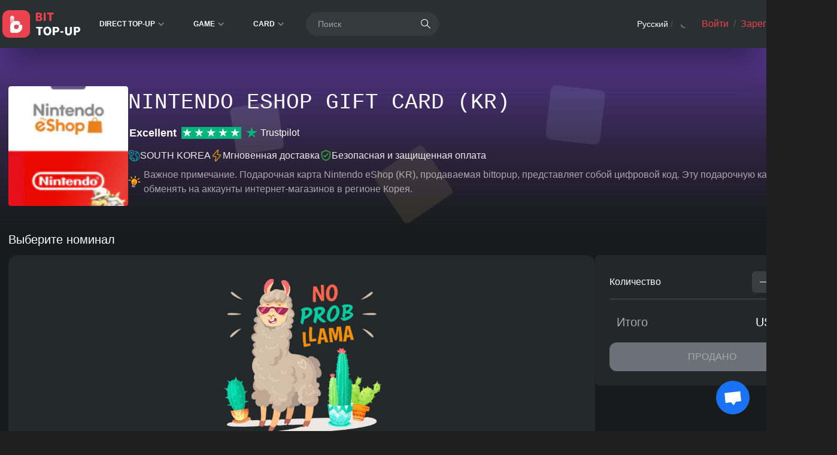

--- FILE ---
content_type: text/html;charset=utf-8
request_url: https://bittopup.com/ru/goods/Nintendo-eShop-Gift-Card-KR
body_size: 18548
content:
<!DOCTYPE html><html  lang="ru" dir="ltr" data-capo=""><head><meta charset="utf-8">
<meta name="viewport" content="width=device-width,initial-scale=1,minimum-scale=1,user-scalable=no">
<title>Купить Nintendo eShop Gift Card KR - используйте Bitcoin, ETH, USDT, криптовалюту</title>
<link rel="preconnect" href="https://pic.bittopup.com">
<link rel="preconnect" href="https://api.bittopup.com">
<link rel="stylesheet" href="/_nuxt/entry.CSy0Pj87.css">
<link rel="stylesheet" href="/_nuxt/_goodsId_.DInK3LC7.css">
<link rel="stylesheet" href="/_nuxt/index.D6ZB420I.css">
<link rel="stylesheet" href="/_nuxt/NewHomeFoot.C5gg6uFV.css">
<link rel="stylesheet" href="/_nuxt/SocialShareModal.5FiwRZeC.css">
<link rel="stylesheet" href="/_nuxt/PopupLeft.BBauEXlf.css">
<link rel="stylesheet" href="/_nuxt/index.BxlpS5ti.css">
<link rel="stylesheet" href="/_nuxt/index.2MinjPEu.css">
<link rel="stylesheet" href="/_nuxt/index.VyU0_i5f.css">
<link rel="stylesheet" href="/_nuxt/index.Bpg_qkgm.css">
<link rel="stylesheet" href="/_nuxt/index.KxLd_InH.css">
<link rel="stylesheet" href="/_nuxt/index.Ho6HZLGT.css">
<script src="/webappins.js" defer></script>
<link rel="dns-prefetch" href="https://pic.bittopup.com">
<link rel="dns-prefetch" href="https://api.bittopup.com">
<meta name="theme-color" content="#2a3032">
<meta name="renderer" content="webkit">
<meta name="og:site_name" content="BitTopup">
<meta name="og:type" content="website">
<meta name="format-detection" content="telephone=no">
<meta name="apple-mobile-web-app-capable" content="yes">
<meta name="apple-mobile-web-app-status-bar-style" content="default">
<meta name="apple-mobile-web-app-title" content="BitTopup">
<link rel="manifest" href="/manifest.json">
<link rel="icon" type="image/x-icon" href="/favicon.ico">
<link rel="apple-touch-icon" href="/icon_192.png">
<link rel="apple-touch-icon" sizes="192x192" href="/icon_192.png">
<link rel="apple-touch-icon" sizes="512x512" href="/icon_512.png">
<link rel="alternate" href="https://bittopup.com/goods/Nintendo-eShop-Gift-Card-KR" hreflang="en" data-hid="7fcee50">
<link rel="alternate" href="https://bittopup.com/zh/goods/Nintendo-eShop-Gift-Card-KR" hreflang="zh" data-hid="1a9396e">
<link rel="alternate" href="https://bittopup.com/zh-hk/goods/Nintendo-eShop-Gift-Card-KR" hreflang="zh-hk" data-hid="890dc80">
<link rel="alternate" href="https://bittopup.com/ms/goods/Nintendo-eShop-Gift-Card-KR" hreflang="ms" data-hid="580526b">
<link rel="alternate" href="https://bittopup.com/hi/goods/Nintendo-eShop-Gift-Card-KR" hreflang="hi" data-hid="696202c">
<link rel="alternate" href="https://bittopup.com/ar/goods/Nintendo-eShop-Gift-Card-KR" hreflang="ar" data-hid="ca05cf1">
<link rel="alternate" href="https://bittopup.com/ko/goods/Nintendo-eShop-Gift-Card-KR" hreflang="ko" data-hid="36ab7e8">
<link rel="alternate" href="https://bittopup.com/ru/goods/Nintendo-eShop-Gift-Card-KR" hreflang="ru" data-hid="6520db3">
<link rel="alternate" href="https://bittopup.com/id/goods/Nintendo-eShop-Gift-Card-KR" hreflang="id" data-hid="7e3fa1b">
<link rel="alternate" href="https://bittopup.com/es/goods/Nintendo-eShop-Gift-Card-KR" hreflang="es" data-hid="52a6c69">
<link rel="alternate" href="https://bittopup.com/pt/goods/Nintendo-eShop-Gift-Card-KR" hreflang="pt" data-hid="480869f">
<link rel="alternate" href="https://bittopup.com/fr/goods/Nintendo-eShop-Gift-Card-KR" hreflang="fr" data-hid="484de76">
<link rel="alternate" href="https://bittopup.com/ja/goods/Nintendo-eShop-Gift-Card-KR" hreflang="ja" data-hid="396afb4">
<link rel="alternate" href="https://bittopup.com/th/goods/Nintendo-eShop-Gift-Card-KR" hreflang="th" data-hid="7ecb5b8">
<link rel="alternate" href="https://bittopup.com/de/goods/Nintendo-eShop-Gift-Card-KR" hreflang="de" data-hid="5d718b2">
<link rel="alternate" href="https://bittopup.com/nl/goods/Nintendo-eShop-Gift-Card-KR" hreflang="nl" data-hid="cbabfd6">
<link rel="alternate" href="https://bittopup.com/it/goods/Nintendo-eShop-Gift-Card-KR" hreflang="it" data-hid="08fce45">
<link rel="alternate" href="https://bittopup.com/ro/goods/Nintendo-eShop-Gift-Card-KR" hreflang="ro" data-hid="7ebf5a3">
<link rel="alternate" href="https://bittopup.com/pl/goods/Nintendo-eShop-Gift-Card-KR" hreflang="pl" data-hid="72cde5f">
<link rel="alternate" href="https://bittopup.com/cs/goods/Nintendo-eShop-Gift-Card-KR" hreflang="cs" data-hid="d81a8e5">
<link rel="alternate" href="https://bittopup.com/goods/Nintendo-eShop-Gift-Card-KR" hreflang="x-default" data-hid="6527e7a">
<link rel="canonical" href="https://bittopup.com/ru/goods/Nintendo-eShop-Gift-Card-KR">
<meta property="og:url" content="https://bittopup.com/ru/goods/Nintendo-eShop-Gift-Card-KR">
<meta property="og:locale" content="ru">
<meta property="og:locale:alternate" content="en">
<meta property="og:locale:alternate" content="zh">
<meta property="og:locale:alternate" content="zh_hk">
<meta property="og:locale:alternate" content="ms">
<meta property="og:locale:alternate" content="hi">
<meta property="og:locale:alternate" content="ar">
<meta property="og:locale:alternate" content="ko">
<meta property="og:locale:alternate" content="id">
<meta property="og:locale:alternate" content="es">
<meta property="og:locale:alternate" content="pt">
<meta property="og:locale:alternate" content="fr">
<meta property="og:locale:alternate" content="ja">
<meta property="og:locale:alternate" content="th">
<meta property="og:locale:alternate" content="de">
<meta property="og:locale:alternate" content="nl">
<meta property="og:locale:alternate" content="it">
<meta property="og:locale:alternate" content="ro">
<meta property="og:locale:alternate" content="pl">
<meta property="og:locale:alternate" content="cs">
<script type="application/ld+json">{"@context":"https://schema.org","@type":"Organization","name":"BitTopup","legalName":"BitTopup","url":"https://bittopup.com/","logo":"https://bittopup.com/logo.png","founders":[{"@type":"Person","name":"Vijay Adam"}],"potentialAction":{"@type":"SearchAction","target":"https://bittopup.com/common/search?keywords={search_term_string}","query-input":"required name=search_term_string"},"address":{"@type":"PostalAddress","streetAddress":"291 Brighton Road","addressLocality":"South Croydon","addressRegion":"Croydon","postalCode":"CR2 6EQ","addressCountry":"United Kingdom"},"contactPoint":{"@type":"ContactPoint","contactType":"customer support","telephone":"+46-633723580","email":"service@bittopup.com"}}</script>
<script type="application/ld+json">{"@context":"https://schema.org","@type":"Product","name":"Nintendo eShop Gift Card (KR)","description":"Nintendo eShop Gift Card (KR)","url":"https://bittopup.com/ru/goods/Nintendo-eShop-Gift-Card-KR","image":"https://pic.bittopup.com/apiUpload/aedb36b9320dcdbf301d81265750343a.png","productID":1506,"sku":1506,"mpn":1506,"aggregateRating":{"@type":"AggregateRating","bestRating":"5","worstRating":"1","ratingCount":"294000","ratingValue":"5"},"offers":{"@type":"AggregateOffer","url":"https://bittopup.com/ru/goods/Nintendo-eShop-Gift-Card-KR","priceCurrency":"USD","offerCount":1,"lowPrice":1,"highPrice":10,"priceValidUntil":"2050-11-05","itemCondition":"https://schema.org/UsedCondition","availability":"https://schema.org/InStock","hasMerchantReturnPolicy":{"@type":"MerchantReturnPolicy","returnPolicyCategory":"https://schema.org/MerchantReturnFiniteReturnWindow","merchantReturnDays":30,"applicableCountry":"US","returnMethod":"https://schema.org/ReturnByMail","returnFees":"https://schema.org/FreeReturn"},"shippingDetails":{"@type":"OfferShippingDetails","shippingRate":{"@type":"MonetaryAmount","value":"0","currency":"USD"},"shippingDestination":{"@type":"DefinedRegion","addressCountry":"US"},"deliveryTime":{"@type":"ShippingDeliveryTime","handlingTime":{"@type":"QuantitativeValue","minValue":"0","maxValue":"1","unitCode":"DAY"},"transitTime":{"@type":"QuantitativeValue","minValue":"1","maxValue":"1","unitCode":"DAY"}}},"seller":{"@type":"Organization","name":"BitTopup"}},"review":[{"@type":"Review","reviewRating":{"@type":"Rating","ratingValue":"4"},"author":{"@type":"Person","name":"Keith Green"},"reviewBody":"Easy navigation and quick transactions, very satisfied."},{"@type":"Review","reviewRating":{"@type":"Rating","ratingValue":"3"},"author":{"@type":"Person","name":"Pamela Hagenes"},"reviewBody":"I’m impressed with the speed. Recharge was done in seconds."},{"@type":"Review","reviewRating":{"@type":"Rating","ratingValue":"4"},"author":{"@type":"Person","name":"Lloyd Funk"},"reviewBody":"The funds were credited quickly to my account, and I was notified immediately."},{"@type":"Review","reviewRating":{"@type":"Rating","ratingValue":"4"},"author":{"@type":"Person","name":"Kevin Littel"},"reviewBody":"The service was fast, and I was able to complete my recharge in just a few minutes."},{"@type":"Review","reviewRating":{"@type":"Rating","ratingValue":"4"},"author":{"@type":"Person","name":"Gabriel Mosciski"},"reviewBody":"The transaction was quick and easy, and the funds were available right away."},{"@type":"Review","reviewRating":{"@type":"Rating","ratingValue":"4"},"author":{"@type":"Person","name":"Stephanie Gutmann"},"reviewBody":"Great customer service—they guided me through the process when I had doubts."},{"@type":"Review","reviewRating":{"@type":"Rating","ratingValue":"3"},"author":{"@type":"Person","name":"Samantha Upton"},"reviewBody":"Reliable and fast, my go-to site for recharges."},{"@type":"Review","reviewRating":{"@type":"Rating","ratingValue":"3"},"author":{"@type":"Person","name":"Kristen Homenick"},"reviewBody":"The service was fast, and I was able to complete my recharge in just a few minutes."}],"brand":{"@type":"Brand","name":"Nintendo eShop Gift Card (KR)"}}</script>
<meta property="og:title" content="Купить Nintendo eShop Gift Card KR - используйте Bitcoin, ETH, USDT, криптовалюту">
<meta name="keywords" content="Купить  Nintendo eShop Gift Card KR,Nintendo eShop Gift Card KR Официальный Купить ,Как Купить  Nintendo eShop Gift Card KR">
<meta name="description" content="Купить Nintendo eShop Gift Card KR. Быстрые и безопасные пополнения ждут вас! Наслаждайтесь мгновенными пополнениями, разнообразными способами оплаты и круглосуточной поддержкой с нашим надежным сервисом.">
<meta property="og:description" content="Купить Nintendo eShop Gift Card KR. Быстрые и безопасные пополнения ждут вас! Наслаждайтесь мгновенными пополнениями, разнообразными способами оплаты и круглосуточной поддержкой с нашим надежным сервисом.">
<meta property="og:image" content="https://pic.bittopup.com/apiUpload/aedb36b9320dcdbf301d81265750343a.png">
<meta name="twitter:card" content="summary_large_image">
<script data-cfasync="false" nonce="c1369fc8-aa33-4ae0-872c-8ce9c2ff5779">try{(function(w,d){!function(j,k,l,m){if(j.zaraz)console.error("zaraz is loaded twice");else{j[l]=j[l]||{};j[l].executed=[];j.zaraz={deferred:[],listeners:[]};j.zaraz._v="5874";j.zaraz._n="c1369fc8-aa33-4ae0-872c-8ce9c2ff5779";j.zaraz.q=[];j.zaraz._f=function(n){return async function(){var o=Array.prototype.slice.call(arguments);j.zaraz.q.push({m:n,a:o})}};for(const p of["track","set","debug"])j.zaraz[p]=j.zaraz._f(p);j.zaraz.init=()=>{var q=k.getElementsByTagName(m)[0],r=k.createElement(m),s=k.getElementsByTagName("title")[0];s&&(j[l].t=k.getElementsByTagName("title")[0].text);j[l].x=Math.random();j[l].w=j.screen.width;j[l].h=j.screen.height;j[l].j=j.innerHeight;j[l].e=j.innerWidth;j[l].l=j.location.href;j[l].r=k.referrer;j[l].k=j.screen.colorDepth;j[l].n=k.characterSet;j[l].o=(new Date).getTimezoneOffset();j[l].q=[];for(;j.zaraz.q.length;){const w=j.zaraz.q.shift();j[l].q.push(w)}r.defer=!0;for(const x of[localStorage,sessionStorage])Object.keys(x||{}).filter(z=>z.startsWith("_zaraz_")).forEach(y=>{try{j[l]["z_"+y.slice(7)]=JSON.parse(x.getItem(y))}catch{j[l]["z_"+y.slice(7)]=x.getItem(y)}});r.referrerPolicy="origin";r.src="/cdn-cgi/zaraz/s.js?z="+btoa(encodeURIComponent(JSON.stringify(j[l])));q.parentNode.insertBefore(r,q)};["complete","interactive"].includes(k.readyState)?zaraz.init():j.addEventListener("DOMContentLoaded",zaraz.init)}}(w,d,"zarazData","script");window.zaraz._p=async d$=>new Promise(ea=>{if(d$){d$.e&&d$.e.forEach(eb=>{try{const ec=d.querySelector("script[nonce]"),ed=ec?.nonce||ec?.getAttribute("nonce"),ee=d.createElement("script");ed&&(ee.nonce=ed);ee.innerHTML=eb;ee.onload=()=>{d.head.removeChild(ee)};d.head.appendChild(ee)}catch(ef){console.error(`Error executing script: ${eb}\n`,ef)}});Promise.allSettled((d$.f||[]).map(eg=>fetch(eg[0],eg[1])))}ea()});zaraz._p({"e":["(function(w,d){})(window,document)"]});})(window,document)}catch(e){throw fetch("/cdn-cgi/zaraz/t"),e;};</script></head><body><!--teleport start anchor--><div name="toast" class="fixed right-4 top-4 z-[9999] space-y-3 lg:right-6 lg:top-6" data-v-7eb064b8></div><!--teleport anchor--><!--teleport start anchor--><template><!----></template><!--teleport anchor--><!--teleport start anchor--><template><!----></template><!--teleport anchor--><div id="__nuxt"><!--[--><div class="min-h-screen w-full bg-bg-color"><!--[--><header class="fixed right-0 top-0 z-[1000] w-full bg-[#2a3032] shadow-2xl lg:shadow-black/50"><div class="flex h-12 items-center justify-between bg-[#2a3032] px-3 lg:mx-auto lg:h-[80px] lg:w-100 lg:px-1"><div class="relative hidden lg:flex"><a href="/ru"><img loading="lazy" alt="BitTopup Logo" width="130" height="46" src="/_nuxt/logo_2x.wMGmSqx4.webp" class="mr-5 w-[130px]"></a><div class="relative flex items-center"><!--[--><a href="/ru/category/5/1" class="mr-5 flex items-center rounded-2xl p-3 py-1.5 duration-200 hover:bg-[rgba(255,255,255,.08)]"><span class="text-xs font-[600] uppercase text-[#fff] ltr:mr-2.5 rtl:ml-2.5">Direct Top-Up</span><div class="shrink-0 cursor-pointer rounded-full p-1 duration-200 hover:bg-red1"><img loading="lazy" src="/_nuxt/xia.BnQmHO1W.webp" alt="how to top-up in bittopup" class="h-3 w-3"></div></a><a href="/ru/category/3/1" class="mr-5 flex items-center rounded-2xl p-3 py-1.5 duration-200 hover:bg-[rgba(255,255,255,.08)]"><span class="text-xs font-[600] uppercase text-[#fff] ltr:mr-2.5 rtl:ml-2.5">Game</span><div class="shrink-0 cursor-pointer rounded-full p-1 duration-200 hover:bg-red1"><img loading="lazy" src="/_nuxt/xia.BnQmHO1W.webp" alt="how to top-up in bittopup" class="h-3 w-3"></div></a><a href="/ru/category/4/1" class="mr-5 flex items-center rounded-2xl p-3 py-1.5 duration-200 hover:bg-[rgba(255,255,255,.08)]"><span class="text-xs font-[600] uppercase text-[#fff] ltr:mr-2.5 rtl:ml-2.5">Card</span><div class="shrink-0 cursor-pointer rounded-full p-1 duration-200 hover:bg-red1"><img loading="lazy" src="/_nuxt/xia.BnQmHO1W.webp" alt="how to top-up in bittopup" class="h-3 w-3"></div></a><!--]--><!----></div></div><div class="flex shrink-0 items-center lg:hidden"><a href="/ru" class="h-8 w-8 shrink-0 ltr:mr-3 rtl:ml-3"><img loading="lazy" alt="BitTopup Logo" width="30" height="30" src="/_nuxt/icon-logo_2x.CK2OTNbJ.webp"></a><img loading="lazy" src="/_nuxt/ego-menu.GxHMeABA.webp" alt="how to top-up in bittopup" class="h-6 w-6"></div><div class="flex flex-1 items-center justify-between"><div class="align-center mx-auto flex h-7 w-[95px] rounded-md bg-[#1f1e1e] px-2 py-0.5 lg:hidden"><span class="text-sm text-gray-light">Поиск</span></div><div class="mr-5 hidden items-center justify-between rounded-3xl border-[2px] border-transparent bg-[#353b3c] px-2.5 py-1 duration-200 focus-within:border-red1 focus-within:shadow-md focus-within:shadow-[rgba(255,0,0,0.4)] lg:flex"><input value="" class="w-[60%] bg-transparent py-1 pl-2 text-sm text-white" placeholder="Поиск"><i class="van-badge__wrapper van-icon van-icon-search cursor-pointer" style="color:#fff;font-size:20px;"><!--[--><!----><!----><!--]--><!----></i></div><div class="flex min-w-[150px] justify-end whitespace-nowrap px-1 py-2 lg:min-w-[300px] lg:items-center"><!--[--><div class="anime-progress h-6 w-full rounded bg-[rgba(0,0,0,.5)]"></div><!--]--></div></div></div></header><!--[--><!----><!----><!--]--><div class="lg:hidden" data-v-ed63b042><!--[--><!----><!----><!--]--></div><div class="login-dialog hidden lg:block" style="--dialog-right:100px;--dialog-top:60px;" data-v-d8019604><!--[--><!----><!----><!--]--></div><!--]--><main class="mt-small lg:mt-big"><!--[--><section class="relative box-border w-full overflow-hidden"><div class="goods-bg-gradient absolute inset-0"><div class="floating-elements"><div class="floating-cube cube-1"></div><div class="floating-cube cube-2"></div><div class="floating-cube cube-3"></div><div class="floating-cube cube-4"></div><div class="floating-cube cube-5"></div><div class="floating-cube cube-6"></div><div class="floating-cube cube-7"></div><div class="floating-cube cube-8"></div></div></div><div class="z-1 full relative mt-3.5 flex px-3.5 lg:mx-auto lg:mt-16 lg:min-h-[230px] lg:w-100"><div class="w-16 shrink-0 lg:w-[200px] ltr:mr-4 lg:ltr:mr-6 rtl:ml-4 lg:rtl:ml-6"><div class="product-image-container relative overflow-hidden rounded"><img class="object-cover product-poster card-hover h-16 w-16 shrink-0 cursor-pointer rounded bg-[rgba(255,255,255,0.2)] object-cover lg:h-[200px] lg:w-[200px]" width="100" height="100" src="https://pic.bittopup.com/apiUpload/aedb36b9320dcdbf301d81265750343a.png?imageView2/0/w/200/h/200/format/webp/ignore-error/1" title="как пополнить баланс Nintendo eShop Gift Card (KR)" alt="как пополнить баланс Nintendo eShop Gift Card (KR)"></div></div><section><h1 class="break-all font-mono text-xl uppercase leading-7 text-white lg:mt-2 lg:text-4xl lg:leading-10">Nintendo eShop Gift Card (KR)</h1><div class="flex items-center pl-[1px] lg:mt-4 lg:pl-0.5"><span class="mr-2 text-xs font-semibold text-white lg:text-lg">Excellent</span><div class="mr-2 flex items-center gap-[1px]"><!--[--><div class="flex h-3 w-3 items-center justify-center bg-[#00b67a] lg:h-5 lg:w-5"><svg class="h-2.5 w-2.5 lg:h-4 lg:w-4" viewBox="0 0 32 32" xmlns="http://www.w3.org/2000/svg"><path fill="white" d="M30.141707 11.07005H18.63164L15.076408.177071l-3.566342 10.892977L0 11.059002l9.321376 6.739063-3.566343 10.88193 9.321375-6.728016 9.310266 6.728016-3.555233-10.88193 9.310266-6.728016z"></path><path fill="rgba(0,0,0,0.2)" d="M21.631369 20.26169l-.799928-2.463625-5.755033 4.153914z"></path></svg></div><div class="flex h-3 w-3 items-center justify-center bg-[#00b67a] lg:h-5 lg:w-5"><svg class="h-2.5 w-2.5 lg:h-4 lg:w-4" viewBox="0 0 32 32" xmlns="http://www.w3.org/2000/svg"><path fill="white" d="M30.141707 11.07005H18.63164L15.076408.177071l-3.566342 10.892977L0 11.059002l9.321376 6.739063-3.566343 10.88193 9.321375-6.728016 9.310266 6.728016-3.555233-10.88193 9.310266-6.728016z"></path><path fill="rgba(0,0,0,0.2)" d="M21.631369 20.26169l-.799928-2.463625-5.755033 4.153914z"></path></svg></div><div class="flex h-3 w-3 items-center justify-center bg-[#00b67a] lg:h-5 lg:w-5"><svg class="h-2.5 w-2.5 lg:h-4 lg:w-4" viewBox="0 0 32 32" xmlns="http://www.w3.org/2000/svg"><path fill="white" d="M30.141707 11.07005H18.63164L15.076408.177071l-3.566342 10.892977L0 11.059002l9.321376 6.739063-3.566343 10.88193 9.321375-6.728016 9.310266 6.728016-3.555233-10.88193 9.310266-6.728016z"></path><path fill="rgba(0,0,0,0.2)" d="M21.631369 20.26169l-.799928-2.463625-5.755033 4.153914z"></path></svg></div><div class="flex h-3 w-3 items-center justify-center bg-[#00b67a] lg:h-5 lg:w-5"><svg class="h-2.5 w-2.5 lg:h-4 lg:w-4" viewBox="0 0 32 32" xmlns="http://www.w3.org/2000/svg"><path fill="white" d="M30.141707 11.07005H18.63164L15.076408.177071l-3.566342 10.892977L0 11.059002l9.321376 6.739063-3.566343 10.88193 9.321375-6.728016 9.310266 6.728016-3.555233-10.88193 9.310266-6.728016z"></path><path fill="rgba(0,0,0,0.2)" d="M21.631369 20.26169l-.799928-2.463625-5.755033 4.153914z"></path></svg></div><div class="flex h-3 w-3 items-center justify-center bg-[#00b67a] lg:h-5 lg:w-5"><svg class="h-2.5 w-2.5 lg:h-4 lg:w-4" viewBox="0 0 32 32" xmlns="http://www.w3.org/2000/svg"><path fill="white" d="M30.141707 11.07005H18.63164L15.076408.177071l-3.566342 10.892977L0 11.059002l9.321376 6.739063-3.566343 10.88193 9.321375-6.728016 9.310266 6.728016-3.555233-10.88193 9.310266-6.728016z"></path><path fill="rgba(0,0,0,0.2)" d="M21.631369 20.26169l-.799928-2.463625-5.755033 4.153914z"></path></svg></div><!--]--></div><div class="flex items-center text-xs lg:text-base"><svg class="mr-1 h-3 w-3 lg:h-5 lg:w-5 rtl:ml-1" viewBox="0 0 32 32" xmlns="http://www.w3.org/2000/svg"><path fill="#00b67a" d="M30.141707 11.07005H18.63164L15.076408.177071l-3.566342 10.892977L0 11.059002l9.321376 6.739063-3.566343 10.88193 9.321375-6.728016 9.310266 6.728016-3.555233-10.88193 9.310266-6.728016z"></path><path fill="#005128" d="M21.631369 20.26169l-.799928-2.463625-5.755033 4.153914z"></path></svg><span class="text-white">Trustpilot</span></div></div><div class="mb-0.5 mt-1 flex flex-wrap items-center lg:my-2 lg:mt-3"><div class="flex items-center ltr:mr-4 rtl:ml-4"><img loading="lazy" src="/_nuxt/item_icon_region.XfsqVVmW.webp" alt="SOUTH KOREA" class="h-3.5 w-3.5 lg:h-5 lg:w-5 ltr:mr-1 rtl:ml-1"><span class="text-xs text-white1 lg:text-base">SOUTH KOREA</span></div><div class="flex items-center ltr:mr-4 rtl:ml-4"><img loading="lazy" src="/_nuxt/item_icon_fast.B9YiEqYX.webp" alt="Instant Delivery" class="h-3.5 w-3.5 lg:h-5 lg:w-5 ltr:mr-1 rtl:ml-1"><span class="text-xs text-white1 lg:text-base">Мгновенная доставка</span></div><div class="flex items-center"><img loading="lazy" src="/_nuxt/item_icon_safe.Dy1U1i5U.webp" alt="Instant Delivery" class="h-3.5 w-3.5 lg:h-5 lg:w-5 ltr:mr-1 rtl:ml-1"><span class="text-xs text-white1 lg:text-base">Безопасная и защищенная оплата</span></div></div><p class="flex items-center"><img loading="lazy" src="/_nuxt/light.Cb7-W2LX.svg" alt="icon" class="-ml-0.5 mr-1 hidden w-6 lg:block"><span class="text-xs leading-5 text-[rgba(255,255,255,0.6)] lg:text-base">Важное примечание. Подарочная карта Nintendo eShop (KR), продаваемая bittopup, представляет собой цифровой код. Эту подарочную карту можно обменять на аккаунты интернет-магазинов в регионе Корея.</span></p></section></div></section><!--]--><div class="box-border w-full px-3.5 lg:mx-auto lg:w-100"><p class="hidden text-xl text-white lg:my-3 lg:block">Выберите номинал</p><div class="items-start justify-between lg:flex"><section class="relative bg-[#232728] text-white lg:bg-[unset] hidden flex-1 lg:block lg:shrink-0 lg:ltr:mr-5 lg:rtl:ml-5"><div class="flex items-center justify-between p-5 lg:hidden"><p class="text-base">Выберите номинал</p><img loading="lazy" src="/_nuxt/close.C6e8eJhz.webp" alt="how to top-up in bittopup" class="h-6 w-6"></div><!----><div class="max-h-[400px] overflow-y-auto rounded-xl border-y-[.5px] border-[#3b4245] border-[solid] bg-[#232728] p-5 pb-[80px] lg:max-h-[unset] lg:rounded-none lg:border-[0] lg:bg-[unset] lg:p-0"><div class="rounded-2xl bg-[#23282a] py-10"><img loading="lazy" class="object-cover mx-auto h-[313px] w-[360px] object-contain object-bottom" width="360" height="270" src="https://bittopup.com/v2/home-imgs/not-found.png?imageView2/0/w/720/h/540/format/webp/ignore-error/1" title="not found" alt="not found"></div></div><button class="absolute bottom-0 mx-auto flex h-16 w-full items-center justify-center bg-black p-2.5 lg:hidden"><span class="flex h-full w-full items-center justify-center rounded-sm bg-red1 text-sm font-[500]">ПОДТВЕРДИТЬ</span></button></section><div><section class="mx-auto w-full rounded-lg bg-[#232728] p-3.5 lg:p-6 mt-4 lg:mt-[unset] lg:w-[390px]"><div class="flex items-start justify-between text-white"><!----><!--[--><!--]--></div><!--[--><!--[--><div id="newDetailNum" class="text-white"><!----><div class="mb-2 flex items-center lg:hidden" style=""><strong class="mr-2 text-base">Выберите номинал</strong><!----></div><!----><div class="relative mb-2 flex rounded-md bg-[#393d3e] px-2.5 py-2 lg:hidden"><img loading="lazy" class="object-cover product-poster--small h-12 w-12 shrink-0 rounded-lg object-cover ltr:mr-3 rtl:ml-3" width="50" height="50" src="https://pic.bittopup.com/apiUpload/e197c318e9829b0d58894e7cef9b5002.png?imageView2/0/w/100/h/100/format/webp/ignore-error/1" title="как пополнить баланс Nintendo eShop Gift Card (KR) undefined" alt="как пополнить баланс Nintendo eShop Gift Card (KR) undefined"><div><h3 class="text-sm font-bold"></h3><p class="mb-1 line-clamp-1 text-xs text-white2">Nintendo eShop Gift Card (KR)</p><div class="flex items-center text-sm"><p class="font-bold text-red1 ltr:mr-2 rtl:ml-2">USD 0.00</p><!----></div></div><div class="absolute top-1/2 -translate-y-1/2 ltr:right-4 rtl:left-4 rtl:rotate-180"><i class="van-badge__wrapper van-icon van-icon-arrow" style="color:#ccc;"><!--[--><!----><!----><!--]--><!----></i></div></div><div class="mx-auto mb-2 box-border flex h-[50px] items-center justify-between border-b-[.5px] border-b-[rgba(255,255,255,0.2)] pb-2"><p class="text-base">Количество</p><div role="group" class="van-stepper rounded-md bg-[#393d3e] px-1.5 py-1" style="display:none;"><button type="button" style="" class="van-stepper__minus van-stepper__minus--disabled" aria-disabled="true"></button><input type="tel" role="spinbutton" class="van-stepper__input" value="1" style="" inputmode="numeric" autocomplete="off" aria-valuemax="10000" aria-valuemin="1" aria-valuenow="1"><button type="button" style="" class="van-stepper__plus van-haptics-feedback"></button></div></div><div class="box-border flex items-end justify-between text-white lg:block lg:items-center"><div class="lg:mb-5 lg:mt-6 lg:px-3"><div class="items-center justify-between lg:flex"><p class="text-sm text-[rgba(255,255,255,0.6)] lg:text-xl">Итого</p><p class="break-all text-xl">USD 0.00</p></div><!----></div><button name="button" disabled class="submit-order-btn flex min-h-12 min-w-[131px] shrink-0 flex-col items-center justify-center rounded-lg bg-red1 px-2 py-0.5 text-white disabled:bg-gray-400 lg:mx-auto lg:w-full lg:rounded-xl"><span class="text-center text-base uppercase">Продано</span><!----></button></div></div><!--[--><div class="lg:hidden" data-v-3a38fac2><!--[--><!----><!----><!--]--></div><!--[--><!----><!----><!--]--><!--]--><!--]--><!--]--></section></div></div><!--[--><div class="flex-wrap items-start justify-between lg:flex"><section class="mx-auto w-full rounded-lg bg-[#232728] p-3.5 lg:p-6 ml-0 mr-0 mt-4 lg:w-[960px]"><div class="flex items-start justify-between text-white"><div class="mb-2.5 lg:mb-5"><h2 class="mb-2 text-base font-bold uppercase lg:text-xl">Nintendo eShop Gift Card (KR) Руководство по пополнению</h2><div class="h-1 w-6 rounded-sm bg-[#EB414E] lg:h-1.5 lg:w-12"></div></div><!--[--><!--]--></div><!--[--><article class="tiptap-prose prose prose-sm prose-stone prose-invert max-w-[initial] px-2 lg:prose-base prose-ol:pl-3 prose-ul:pl-3 prose-li:pl-1 prose-img:my-0 lg:px-0 lg:prose-ol:pl-5 lg:prose-ul:pl-5 lg:prose-li:pl-2">Подарочная карта интернет-магазина Nintendo

Получите подарочную карту Nintendo eShop и откройте для себя мир игр в интернет-магазине! Просто активируйте подарочную карту прямо в свою учетную запись Nintendo через Nintendo Switch. После активации вы получите доступ к широкому спектру игр Nintendo, доступных в интернет-магазине.

Нинтендо Переключатель Онлайн

Подарочная карта Nintendo eShop также может дать старт подписке Nintendo Switch Online. Вот преимущества подписки на Nintendo Switch Online:

- Игра по сети: участвуйте в сетевой игре с другими игроками, будь то кооперативная или соревновательная, в таких играх, как Mario Kart и Super Smash Bros. Ultimate.
- Nintendo Entertainment System - Nintendo Switch Online: погрузитесь в классические игры для NES с новой онлайн-поддержкой. В коллекцию регулярно добавляются новые названия.
- Облако данных сохранения: регулярно сохраняйте резервные копии данных сохранения, чтобы вы могли получить их в любое время и в любом месте.
- Приложение для смартфона: улучшите свои впечатления от Switch с помощью приложения для смартфона, которое позволит вам голосово звонить другим игрокам во время онлайн-игры.
- Специальные предложения: получите доступ к эксклюзивным предложениям для участников и приобретите продукцию ограниченного выпуска!
- Настройка региона: убедитесь, что вы выбрали правильный регион, прежде чем активировать код подарочной карты Nintendo eShop.

Обратите внимание, что существующий баланс учетной записи Nintendo eShop не переносится, если вы меняете страну, в которой установлена ​​ваша учетная запись Nintendo. Прежде чем вы сможете изменить страну, вам нужно будет использовать оставшиеся средства на балансе вашей учетной записи Nintendo.

Как изменить регион Nintendo

Чтобы изменить регион на консоли, выполните следующие действия:
1. В главном меню выберите «Настройки».
2. Найдите внизу «Система» и выберите «Регион».
3. Выберите свой<img loading="lazy" src="https://pic.bittopup.com/apiUpload/26681071a995f3d0065155b1b40cbef4.png" alt="How to recharge Nintendo eShop Gift Card (KR)"  ><img loading="lazy" src="https://pic.bittopup.com/apiUpload/9f0e9135b7f74462b44ddc1b77c6d75e.png" alt="How to recharge Nintendo eShop Gift Card (KR)"  ><img loading="lazy" src="https://pic.bittopup.com/apiUpload/ddf6815084b49fcbb295b681502ef256.png" alt="How to recharge Nintendo eShop Gift Card (KR)"  ><img loading="lazy" src="https://pic.bittopup.com/apiUpload/1a400da271fdd1593bc9dfef564f00b5.png" alt="How to recharge Nintendo eShop Gift Card (KR)"  ><img loading="lazy" src="https://pic.bittopup.com/apiUpload/863db980159d2712178dbb20ebe66cd4.png" alt="How to recharge Nintendo eShop Gift Card (KR)"  ></article><!--]--></section><div class="lg:w-[390px]"><section class="mx-auto w-full rounded-lg bg-[#232728] p-3.5 lg:p-6 mt-4"><div class="flex items-start justify-between text-white"><div class="mb-2.5 lg:mb-5"><h2 class="mb-2 text-base font-bold uppercase lg:text-xl">Nintendo eShop Gift Card (KR) Связанные продукты</h2><div class="h-1 w-6 rounded-sm bg-[#EB414E] lg:h-1.5 lg:w-12"></div></div><!--[--><!--]--></div><!--[--><div class="text-xs text-white"><div class="van-empty"><div class="van-empty__image" style=""><img src="/v2/home-imgs/empty2.png"></div><p class="van-empty__description">nothing here</p><!----></div></div><!--]--></section><!----></div><div class="lg:flex-1 lg:ltr:mr-5 lg:rtl:ml-5"><section class="mx-auto w-full rounded-lg bg-[#232728] p-3.5 lg:p-6 mt-4"><div class="flex items-start justify-between text-white"><div class="mb-2.5 lg:mb-5"><h2 class="mb-2 text-base font-bold uppercase lg:text-xl">Nintendo eShop Gift Card (KR) Отзывы клиентов о пополнении</h2><div class="h-1 w-6 rounded-sm bg-[#EB414E] lg:h-1.5 lg:w-12"></div></div><!--[--><!--]--></div><!--[--><div class="w-full text-xs text-white"><div class="mb-4 flex flex-wrap items-center text-sm text-white"><span class="ju mb-2 mr-2.5 flex h-8 min-w-[140px] items-center justify-between whitespace-nowrap rounded-md bg-[#393d3e] px-2.5 text-[rgba(255,255,255,0.6)] lg:mr-5 lg:h-10 lg:min-w-[200px] lg:px-4 lg:text-base">Всего отзывов: <strong class="text-white">588</strong></span><div class="mb-2 mr-2.5 flex h-8 min-w-[140px] items-center justify-between rounded-md bg-[#393d3e] px-2.5 lg:h-10 lg:min-w-[200px]"><p class="mr-2 whitespace-nowrap text-[rgba(255,255,255,0.6)] lg:text-base">Средний рейтинг</p><div class="flex items-center"><img loading="lazy" src="/_nuxt/item_icon_star._ROQiHgj.webp" alt="how to top-up in bittopup" class="mr-1 h-3 w-3"><p class="text-white">5.0</p></div></div></div><!--[--><div class="grid w-full grid-cols-1 gap-4 pb-2 text-xs text-white lg:grid-cols-2 lg:gap-6"><!--[--><div class="flex w-full justify-between"><img loading="lazy" class="h-10 w-10 rounded-[50%] ltr:mr-2.5 rtl:ml-2.5" alt="customer avatar" src="/_nuxt/avatar.DFpH7kdf.webp" width="40" height="40"><div class="flex-1"><div class="mb-1.5 flex items-center"><span class="text-sm ltr:mr-2.5 rtl:ml-2.5">Keith Green</span><span class="whitespace-nowrap text-xs text-[rgba(255,255,255,0.4)] ltr:ml-auto rtl:mr-auto">2025/12/05</span></div><div role="radiogroup" class="van-rate mb-2 h-3" tabindex="0" aria-disabled="false" aria-readonly="false"><!--[--><div role="radio" style="" class="van-rate__item" tabindex="0" aria-setsize="5" aria-posinset="1" aria-checked="true"><i class="van-badge__wrapper van-icon van-icon-star van-rate__icon van-rate__icon--full" style="color:#02bbff;font-size:12px;"><!--[--><!----><!----><!--]--><!----></i><!----></div><div role="radio" style="" class="van-rate__item" tabindex="0" aria-setsize="5" aria-posinset="2" aria-checked="true"><i class="van-badge__wrapper van-icon van-icon-star van-rate__icon van-rate__icon--full" style="color:#02bbff;font-size:12px;"><!--[--><!----><!----><!--]--><!----></i><!----></div><div role="radio" style="" class="van-rate__item" tabindex="0" aria-setsize="5" aria-posinset="3" aria-checked="true"><i class="van-badge__wrapper van-icon van-icon-star van-rate__icon van-rate__icon--full" style="color:#02bbff;font-size:12px;"><!--[--><!----><!----><!--]--><!----></i><!----></div><div role="radio" style="" class="van-rate__item" tabindex="0" aria-setsize="5" aria-posinset="4" aria-checked="true"><i class="van-badge__wrapper van-icon van-icon-star van-rate__icon van-rate__icon--full" style="color:#02bbff;font-size:12px;"><!--[--><!----><!----><!--]--><!----></i><!----></div><div role="radio" style="" class="van-rate__item" tabindex="0" aria-setsize="5" aria-posinset="5" aria-checked="false"><i class="van-badge__wrapper van-icon van-icon-star-o van-rate__icon" style="font-size:12px;"><!--[--><!----><!----><!--]--><!----></i><!----></div><!--]--></div><strong class="line-clamp-2 text-sm font-normal leading-6 text-white2 lg:line-clamp-5 lg:text-base">Easy navigation and quick transactions, very satisfied.</strong></div></div><div class="flex w-full justify-between"><img loading="lazy" class="h-10 w-10 rounded-[50%] ltr:mr-2.5 rtl:ml-2.5" alt="customer avatar" src="/_nuxt/avatar.DFpH7kdf.webp" width="40" height="40"><div class="flex-1"><div class="mb-1.5 flex items-center"><span class="text-sm ltr:mr-2.5 rtl:ml-2.5">Pamela Hagenes</span><span class="whitespace-nowrap text-xs text-[rgba(255,255,255,0.4)] ltr:ml-auto rtl:mr-auto">2025/12/05</span></div><div role="radiogroup" class="van-rate mb-2 h-3" tabindex="0" aria-disabled="false" aria-readonly="false"><!--[--><div role="radio" style="" class="van-rate__item" tabindex="0" aria-setsize="5" aria-posinset="1" aria-checked="true"><i class="van-badge__wrapper van-icon van-icon-star van-rate__icon van-rate__icon--full" style="color:#02bbff;font-size:12px;"><!--[--><!----><!----><!--]--><!----></i><!----></div><div role="radio" style="" class="van-rate__item" tabindex="0" aria-setsize="5" aria-posinset="2" aria-checked="true"><i class="van-badge__wrapper van-icon van-icon-star van-rate__icon van-rate__icon--full" style="color:#02bbff;font-size:12px;"><!--[--><!----><!----><!--]--><!----></i><!----></div><div role="radio" style="" class="van-rate__item" tabindex="0" aria-setsize="5" aria-posinset="3" aria-checked="true"><i class="van-badge__wrapper van-icon van-icon-star van-rate__icon van-rate__icon--full" style="color:#02bbff;font-size:12px;"><!--[--><!----><!----><!--]--><!----></i><!----></div><div role="radio" style="" class="van-rate__item" tabindex="0" aria-setsize="5" aria-posinset="4" aria-checked="false"><i class="van-badge__wrapper van-icon van-icon-star-o van-rate__icon" style="font-size:12px;"><!--[--><!----><!----><!--]--><!----></i><!----></div><div role="radio" style="" class="van-rate__item" tabindex="0" aria-setsize="5" aria-posinset="5" aria-checked="false"><i class="van-badge__wrapper van-icon van-icon-star-o van-rate__icon" style="font-size:12px;"><!--[--><!----><!----><!--]--><!----></i><!----></div><!--]--></div><strong class="line-clamp-2 text-sm font-normal leading-6 text-white2 lg:line-clamp-5 lg:text-base">I’m impressed with the speed. Recharge was done in seconds.</strong></div></div><div class="flex w-full justify-between"><img loading="lazy" class="h-10 w-10 rounded-[50%] ltr:mr-2.5 rtl:ml-2.5" alt="customer avatar" src="/_nuxt/avatar.DFpH7kdf.webp" width="40" height="40"><div class="flex-1"><div class="mb-1.5 flex items-center"><span class="text-sm ltr:mr-2.5 rtl:ml-2.5">Lloyd Funk</span><span class="whitespace-nowrap text-xs text-[rgba(255,255,255,0.4)] ltr:ml-auto rtl:mr-auto">2025/12/04</span></div><div role="radiogroup" class="van-rate mb-2 h-3" tabindex="0" aria-disabled="false" aria-readonly="false"><!--[--><div role="radio" style="" class="van-rate__item" tabindex="0" aria-setsize="5" aria-posinset="1" aria-checked="true"><i class="van-badge__wrapper van-icon van-icon-star van-rate__icon van-rate__icon--full" style="color:#02bbff;font-size:12px;"><!--[--><!----><!----><!--]--><!----></i><!----></div><div role="radio" style="" class="van-rate__item" tabindex="0" aria-setsize="5" aria-posinset="2" aria-checked="true"><i class="van-badge__wrapper van-icon van-icon-star van-rate__icon van-rate__icon--full" style="color:#02bbff;font-size:12px;"><!--[--><!----><!----><!--]--><!----></i><!----></div><div role="radio" style="" class="van-rate__item" tabindex="0" aria-setsize="5" aria-posinset="3" aria-checked="true"><i class="van-badge__wrapper van-icon van-icon-star van-rate__icon van-rate__icon--full" style="color:#02bbff;font-size:12px;"><!--[--><!----><!----><!--]--><!----></i><!----></div><div role="radio" style="" class="van-rate__item" tabindex="0" aria-setsize="5" aria-posinset="4" aria-checked="true"><i class="van-badge__wrapper van-icon van-icon-star van-rate__icon van-rate__icon--full" style="color:#02bbff;font-size:12px;"><!--[--><!----><!----><!--]--><!----></i><!----></div><div role="radio" style="" class="van-rate__item" tabindex="0" aria-setsize="5" aria-posinset="5" aria-checked="false"><i class="van-badge__wrapper van-icon van-icon-star-o van-rate__icon" style="font-size:12px;"><!--[--><!----><!----><!--]--><!----></i><!----></div><!--]--></div><strong class="line-clamp-2 text-sm font-normal leading-6 text-white2 lg:line-clamp-5 lg:text-base">The funds were credited quickly to my account, and I was notified immediately.</strong></div></div><div class="flex w-full justify-between"><img loading="lazy" class="h-10 w-10 rounded-[50%] ltr:mr-2.5 rtl:ml-2.5" alt="customer avatar" src="/_nuxt/avatar.DFpH7kdf.webp" width="40" height="40"><div class="flex-1"><div class="mb-1.5 flex items-center"><span class="text-sm ltr:mr-2.5 rtl:ml-2.5">Kevin Littel</span><span class="whitespace-nowrap text-xs text-[rgba(255,255,255,0.4)] ltr:ml-auto rtl:mr-auto">2025/12/05</span></div><div role="radiogroup" class="van-rate mb-2 h-3" tabindex="0" aria-disabled="false" aria-readonly="false"><!--[--><div role="radio" style="" class="van-rate__item" tabindex="0" aria-setsize="5" aria-posinset="1" aria-checked="true"><i class="van-badge__wrapper van-icon van-icon-star van-rate__icon van-rate__icon--full" style="color:#02bbff;font-size:12px;"><!--[--><!----><!----><!--]--><!----></i><!----></div><div role="radio" style="" class="van-rate__item" tabindex="0" aria-setsize="5" aria-posinset="2" aria-checked="true"><i class="van-badge__wrapper van-icon van-icon-star van-rate__icon van-rate__icon--full" style="color:#02bbff;font-size:12px;"><!--[--><!----><!----><!--]--><!----></i><!----></div><div role="radio" style="" class="van-rate__item" tabindex="0" aria-setsize="5" aria-posinset="3" aria-checked="true"><i class="van-badge__wrapper van-icon van-icon-star van-rate__icon van-rate__icon--full" style="color:#02bbff;font-size:12px;"><!--[--><!----><!----><!--]--><!----></i><!----></div><div role="radio" style="" class="van-rate__item" tabindex="0" aria-setsize="5" aria-posinset="4" aria-checked="true"><i class="van-badge__wrapper van-icon van-icon-star van-rate__icon van-rate__icon--full" style="color:#02bbff;font-size:12px;"><!--[--><!----><!----><!--]--><!----></i><!----></div><div role="radio" style="" class="van-rate__item" tabindex="0" aria-setsize="5" aria-posinset="5" aria-checked="false"><i class="van-badge__wrapper van-icon van-icon-star-o van-rate__icon" style="font-size:12px;"><!--[--><!----><!----><!--]--><!----></i><!----></div><!--]--></div><strong class="line-clamp-2 text-sm font-normal leading-6 text-white2 lg:line-clamp-5 lg:text-base">The service was fast, and I was able to complete my recharge in just a few minutes.</strong></div></div><div class="flex w-full justify-between"><img loading="lazy" class="h-10 w-10 rounded-[50%] ltr:mr-2.5 rtl:ml-2.5" alt="customer avatar" src="/_nuxt/avatar.DFpH7kdf.webp" width="40" height="40"><div class="flex-1"><div class="mb-1.5 flex items-center"><span class="text-sm ltr:mr-2.5 rtl:ml-2.5">Gabriel Mosciski</span><span class="whitespace-nowrap text-xs text-[rgba(255,255,255,0.4)] ltr:ml-auto rtl:mr-auto">2025/12/08</span></div><div role="radiogroup" class="van-rate mb-2 h-3" tabindex="0" aria-disabled="false" aria-readonly="false"><!--[--><div role="radio" style="" class="van-rate__item" tabindex="0" aria-setsize="5" aria-posinset="1" aria-checked="true"><i class="van-badge__wrapper van-icon van-icon-star van-rate__icon van-rate__icon--full" style="color:#02bbff;font-size:12px;"><!--[--><!----><!----><!--]--><!----></i><!----></div><div role="radio" style="" class="van-rate__item" tabindex="0" aria-setsize="5" aria-posinset="2" aria-checked="true"><i class="van-badge__wrapper van-icon van-icon-star van-rate__icon van-rate__icon--full" style="color:#02bbff;font-size:12px;"><!--[--><!----><!----><!--]--><!----></i><!----></div><div role="radio" style="" class="van-rate__item" tabindex="0" aria-setsize="5" aria-posinset="3" aria-checked="true"><i class="van-badge__wrapper van-icon van-icon-star van-rate__icon van-rate__icon--full" style="color:#02bbff;font-size:12px;"><!--[--><!----><!----><!--]--><!----></i><!----></div><div role="radio" style="" class="van-rate__item" tabindex="0" aria-setsize="5" aria-posinset="4" aria-checked="true"><i class="van-badge__wrapper van-icon van-icon-star van-rate__icon van-rate__icon--full" style="color:#02bbff;font-size:12px;"><!--[--><!----><!----><!--]--><!----></i><!----></div><div role="radio" style="" class="van-rate__item" tabindex="0" aria-setsize="5" aria-posinset="5" aria-checked="false"><i class="van-badge__wrapper van-icon van-icon-star-o van-rate__icon" style="font-size:12px;"><!--[--><!----><!----><!--]--><!----></i><!----></div><!--]--></div><strong class="line-clamp-2 text-sm font-normal leading-6 text-white2 lg:line-clamp-5 lg:text-base">The transaction was quick and easy, and the funds were available right away.</strong></div></div><div class="flex w-full justify-between"><img loading="lazy" class="h-10 w-10 rounded-[50%] ltr:mr-2.5 rtl:ml-2.5" alt="customer avatar" src="/_nuxt/avatar.DFpH7kdf.webp" width="40" height="40"><div class="flex-1"><div class="mb-1.5 flex items-center"><span class="text-sm ltr:mr-2.5 rtl:ml-2.5">Stephanie Gutmann</span><span class="whitespace-nowrap text-xs text-[rgba(255,255,255,0.4)] ltr:ml-auto rtl:mr-auto">2025/12/06</span></div><div role="radiogroup" class="van-rate mb-2 h-3" tabindex="0" aria-disabled="false" aria-readonly="false"><!--[--><div role="radio" style="" class="van-rate__item" tabindex="0" aria-setsize="5" aria-posinset="1" aria-checked="true"><i class="van-badge__wrapper van-icon van-icon-star van-rate__icon van-rate__icon--full" style="color:#02bbff;font-size:12px;"><!--[--><!----><!----><!--]--><!----></i><!----></div><div role="radio" style="" class="van-rate__item" tabindex="0" aria-setsize="5" aria-posinset="2" aria-checked="true"><i class="van-badge__wrapper van-icon van-icon-star van-rate__icon van-rate__icon--full" style="color:#02bbff;font-size:12px;"><!--[--><!----><!----><!--]--><!----></i><!----></div><div role="radio" style="" class="van-rate__item" tabindex="0" aria-setsize="5" aria-posinset="3" aria-checked="true"><i class="van-badge__wrapper van-icon van-icon-star van-rate__icon van-rate__icon--full" style="color:#02bbff;font-size:12px;"><!--[--><!----><!----><!--]--><!----></i><!----></div><div role="radio" style="" class="van-rate__item" tabindex="0" aria-setsize="5" aria-posinset="4" aria-checked="true"><i class="van-badge__wrapper van-icon van-icon-star van-rate__icon van-rate__icon--full" style="color:#02bbff;font-size:12px;"><!--[--><!----><!----><!--]--><!----></i><!----></div><div role="radio" style="" class="van-rate__item" tabindex="0" aria-setsize="5" aria-posinset="5" aria-checked="false"><i class="van-badge__wrapper van-icon van-icon-star-o van-rate__icon" style="font-size:12px;"><!--[--><!----><!----><!--]--><!----></i><!----></div><!--]--></div><strong class="line-clamp-2 text-sm font-normal leading-6 text-white2 lg:line-clamp-5 lg:text-base">Great customer service—they guided me through the process when I had doubts.</strong></div></div><div class="flex w-full justify-between"><img loading="lazy" class="h-10 w-10 rounded-[50%] ltr:mr-2.5 rtl:ml-2.5" alt="customer avatar" src="/_nuxt/avatar.DFpH7kdf.webp" width="40" height="40"><div class="flex-1"><div class="mb-1.5 flex items-center"><span class="text-sm ltr:mr-2.5 rtl:ml-2.5">Samantha Upton</span><span class="whitespace-nowrap text-xs text-[rgba(255,255,255,0.4)] ltr:ml-auto rtl:mr-auto">2025/12/04</span></div><div role="radiogroup" class="van-rate mb-2 h-3" tabindex="0" aria-disabled="false" aria-readonly="false"><!--[--><div role="radio" style="" class="van-rate__item" tabindex="0" aria-setsize="5" aria-posinset="1" aria-checked="true"><i class="van-badge__wrapper van-icon van-icon-star van-rate__icon van-rate__icon--full" style="color:#02bbff;font-size:12px;"><!--[--><!----><!----><!--]--><!----></i><!----></div><div role="radio" style="" class="van-rate__item" tabindex="0" aria-setsize="5" aria-posinset="2" aria-checked="true"><i class="van-badge__wrapper van-icon van-icon-star van-rate__icon van-rate__icon--full" style="color:#02bbff;font-size:12px;"><!--[--><!----><!----><!--]--><!----></i><!----></div><div role="radio" style="" class="van-rate__item" tabindex="0" aria-setsize="5" aria-posinset="3" aria-checked="true"><i class="van-badge__wrapper van-icon van-icon-star van-rate__icon van-rate__icon--full" style="color:#02bbff;font-size:12px;"><!--[--><!----><!----><!--]--><!----></i><!----></div><div role="radio" style="" class="van-rate__item" tabindex="0" aria-setsize="5" aria-posinset="4" aria-checked="false"><i class="van-badge__wrapper van-icon van-icon-star-o van-rate__icon" style="font-size:12px;"><!--[--><!----><!----><!--]--><!----></i><!----></div><div role="radio" style="" class="van-rate__item" tabindex="0" aria-setsize="5" aria-posinset="5" aria-checked="false"><i class="van-badge__wrapper van-icon van-icon-star-o van-rate__icon" style="font-size:12px;"><!--[--><!----><!----><!--]--><!----></i><!----></div><!--]--></div><strong class="line-clamp-2 text-sm font-normal leading-6 text-white2 lg:line-clamp-5 lg:text-base">Reliable and fast, my go-to site for recharges.</strong></div></div><div class="flex w-full justify-between"><img loading="lazy" class="h-10 w-10 rounded-[50%] ltr:mr-2.5 rtl:ml-2.5" alt="customer avatar" src="/_nuxt/avatar.DFpH7kdf.webp" width="40" height="40"><div class="flex-1"><div class="mb-1.5 flex items-center"><span class="text-sm ltr:mr-2.5 rtl:ml-2.5">Kristen Homenick</span><span class="whitespace-nowrap text-xs text-[rgba(255,255,255,0.4)] ltr:ml-auto rtl:mr-auto">2025/12/07</span></div><div role="radiogroup" class="van-rate mb-2 h-3" tabindex="0" aria-disabled="false" aria-readonly="false"><!--[--><div role="radio" style="" class="van-rate__item" tabindex="0" aria-setsize="5" aria-posinset="1" aria-checked="true"><i class="van-badge__wrapper van-icon van-icon-star van-rate__icon van-rate__icon--full" style="color:#02bbff;font-size:12px;"><!--[--><!----><!----><!--]--><!----></i><!----></div><div role="radio" style="" class="van-rate__item" tabindex="0" aria-setsize="5" aria-posinset="2" aria-checked="true"><i class="van-badge__wrapper van-icon van-icon-star van-rate__icon van-rate__icon--full" style="color:#02bbff;font-size:12px;"><!--[--><!----><!----><!--]--><!----></i><!----></div><div role="radio" style="" class="van-rate__item" tabindex="0" aria-setsize="5" aria-posinset="3" aria-checked="true"><i class="van-badge__wrapper van-icon van-icon-star van-rate__icon van-rate__icon--full" style="color:#02bbff;font-size:12px;"><!--[--><!----><!----><!--]--><!----></i><!----></div><div role="radio" style="" class="van-rate__item" tabindex="0" aria-setsize="5" aria-posinset="4" aria-checked="false"><i class="van-badge__wrapper van-icon van-icon-star-o van-rate__icon" style="font-size:12px;"><!--[--><!----><!----><!--]--><!----></i><!----></div><div role="radio" style="" class="van-rate__item" tabindex="0" aria-setsize="5" aria-posinset="5" aria-checked="false"><i class="van-badge__wrapper van-icon van-icon-star-o van-rate__icon" style="font-size:12px;"><!--[--><!----><!----><!--]--><!----></i><!----></div><!--]--></div><strong class="line-clamp-2 text-sm font-normal leading-6 text-white2 lg:line-clamp-5 lg:text-base">The service was fast, and I was able to complete my recharge in just a few minutes.</strong></div></div><!--]--></div><a href="/ru/reviews/Nintendo-eShop-Gift-Card-KR" class="flex items-center justify-center text-sm text-white2 underline">Nintendo eShop Gift Card (KR) Все отзывы <i class="van-badge__wrapper van-icon van-icon-arrow ltr:ml-1 rtl:mr-1" style=""><!--[--><!----><!----><!--]--><!----></i></a><!--]--></div><!--]--></section><!--[--><!----><section class="mx-auto w-full rounded-lg bg-[#232728] p-3.5 lg:p-6 mt-4"><div class="flex items-start justify-between text-white"><div class="mb-2.5 lg:mb-5"><h2 class="mb-2 text-base font-bold uppercase lg:text-xl">Nintendo eShop Gift Card (KR) рекомендуемые новости</h2><div class="h-1 w-6 rounded-sm bg-[#EB414E] lg:h-1.5 lg:w-12"></div></div><!--[--><!--]--></div><!--[--><div class="grid gap-y-2 text-white lg:grid-cols-3 lg:gap-x-6"><!--[--><a href="/ru/article/Dragon-Age-Shadowkeep-latest-trailer-released-the-game-will-be-released-this-fall"><strong class="line-clamp-1 text-sm font-medium text-white1">Вышел последний трейлер «Dragon Age: Shadowkeep», игра выйдет этой осенью</strong><p class="line-clamp-1 text-xs text-white3">Вышел последний трейлер «Dragon Age: Shadowkeep», игра выйдет этой осенью</p></a><a href="/ru/article/Open-world-action-RPG-Rise-of-Ronin-world-preview-trailer-released"><strong class="line-clamp-1 text-sm font-medium text-white1">Вышел трейлер ролевой экшен-игры с открытым миром «Восстание Ронина»</strong><p class="line-clamp-1 text-xs text-white3">Вышел трейлер ролевой экшен-игры с открытым миром «Восстание Ронина»</p></a><a href="/ru/article/Insomnia-Group-responds-to-fans-Marvels-SpiderMan-2-new-game-mode-is-coming-soon"><strong class="line-clamp-1 text-sm font-medium text-white1">Insomnia Group отвечает фанатам: скоро выйдет новая игра + режим «Marvel&#39;s Spider-Man 2»</strong><p class="line-clamp-1 text-xs text-white3">Insomnia Group отвечает фанатам: скоро выйдет новая игра + режим «Marvel&#39;s Spider-Man 2»</p></a><a href="/ru/article/It-was-revealed-that-the-production-of-the-Silent-Hill-2-remake-has-been-completed-and-Bloober-Teams-focus-has-shifted-to-new-projects"><strong class="line-clamp-1 text-sm font-medium text-white1">Выяснилось, что производство ремейка Silent Hill 2 завершено, а фокус Bloober Team сместился на новые проекты.</strong><p class="line-clamp-1 text-xs text-white3">Выяснилось, что производство ремейка Silent Hill 2 завершено, а фокус Bloober Team сместился на новые проекты.</p></a><a href="/ru/article/Nintendo-HK-store-game-coupons-will-stop-selling-on-January-7"><strong class="line-clamp-1 text-sm font-medium text-white1">Купоны на игры в магазине Nintendo HK перестанут продаваться 7 января</strong><p class="line-clamp-1 text-xs text-white3">Купоны на игры в магазине Nintendo HK перестанут продаваться 7 января</p></a><a href="/ru/article/Famitsus-latest-sales-list-Super-Mario-Surprise-takes-first-place-again"><strong class="line-clamp-1 text-sm font-medium text-white1">Последний список продаж Famitsu: «Супер Марио: Сюрприз» снова занимает первое место</strong><p class="line-clamp-1 text-xs text-white3">Последний список продаж Famitsu: «Супер Марио: Сюрприз» снова занимает первое место</p></a><!--]--></div><!--]--></section><!--]--><section class="mx-auto w-full rounded-lg bg-[#232728] p-3.5 lg:p-6 mt-4"><div class="flex items-start justify-between text-white"><div class="mb-2.5 lg:mb-5"><h2 class="mb-2 text-base font-bold uppercase lg:text-xl">Рекомендуемые товары</h2><div class="h-1 w-6 rounded-sm bg-[#EB414E] lg:h-1.5 lg:w-12"></div></div><!--[--><!--]--></div><!--[--><div class="grid grid-cols-1 gap-2 lg:grid-cols-5"><!--[--><a href="/ru/goods/PlayStation-Network-Card-JP" class="group flex h-16 cursor-pointer items-center text-[#fff]"><img loading="lazy" class="object-cover h-16 w-16 shrink-0 rounded-sm object-contain object-left ltr:mr-2.5 rtl:ml-2.5" width="60" height="60" src="https://pic.bittopup.com/apiUpload/0266c3e69dff4916e4eb17cab047f3e4.png?imageView2/0/w/120/h/120/format/webp/ignore-error/1" title="how to top up PlayStation Network Card (JP)" alt="how to top up PlayStation Network Card (JP)"><div><h3 class="line-clamp-2 break-all text-sm text-white1 group-hover:underline lg:text-base lg:font-normal">PlayStation Network Card (JP)</h3><span class="mt-0.5 line-clamp-1 text-xs text-[rgba(255,255,255,0.6)] text-gray-light">JAPAN</span></div></a><a href="/ru/goods/PlayStation-Network-Card-ID" class="group flex h-16 cursor-pointer items-center text-[#fff]"><img loading="lazy" class="object-cover h-16 w-16 shrink-0 rounded-sm object-contain object-left ltr:mr-2.5 rtl:ml-2.5" width="60" height="60" src="https://pic.bittopup.com/apiUpload/be2a071e782fa758077b5ca9e2c03784.png?imageView2/0/w/120/h/120/format/webp/ignore-error/1" title="how to top up PlayStation Network Card (ID)" alt="how to top up PlayStation Network Card (ID)"><div><h3 class="line-clamp-2 break-all text-sm text-white1 group-hover:underline lg:text-base lg:font-normal">PlayStation Network Card (ID)</h3><span class="mt-0.5 line-clamp-1 text-xs text-[rgba(255,255,255,0.6)] text-gray-light">INDONESIA</span></div></a><a href="/ru/goods/PlayStation-Network-Card-ES" class="group flex h-16 cursor-pointer items-center text-[#fff]"><img loading="lazy" class="object-cover h-16 w-16 shrink-0 rounded-sm object-contain object-left ltr:mr-2.5 rtl:ml-2.5" width="60" height="60" src="https://pic.bittopup.com/apiUpload/be2a071e782fa758077b5ca9e2c03784.png?imageView2/0/w/120/h/120/format/webp/ignore-error/1" title="how to top up PlayStation Network Card (ES)" alt="how to top up PlayStation Network Card (ES)"><div><h3 class="line-clamp-2 break-all text-sm text-white1 group-hover:underline lg:text-base lg:font-normal">PlayStation Network Card (ES)</h3><span class="mt-0.5 line-clamp-1 text-xs text-[rgba(255,255,255,0.6)] text-gray-light">SPAIN</span></div></a><a href="/ru/goods/PlayStation-Network-Card-SE" class="group flex h-16 cursor-pointer items-center text-[#fff]"><img loading="lazy" class="object-cover h-16 w-16 shrink-0 rounded-sm object-contain object-left ltr:mr-2.5 rtl:ml-2.5" width="60" height="60" src="https://pic.bittopup.com/apiUpload/be2a071e782fa758077b5ca9e2c03784.png?imageView2/0/w/120/h/120/format/webp/ignore-error/1" title="how to top up PlayStation Network Card (SE)" alt="how to top up PlayStation Network Card (SE)"><div><h3 class="line-clamp-2 break-all text-sm text-white1 group-hover:underline lg:text-base lg:font-normal">PlayStation Network Card (SE)</h3><span class="mt-0.5 line-clamp-1 text-xs text-[rgba(255,255,255,0.6)] text-gray-light">SWEDEN</span></div></a><a href="/ru/goods/PlayStation-Network-Card-MX" class="group flex h-16 cursor-pointer items-center text-[#fff]"><img loading="lazy" class="object-cover h-16 w-16 shrink-0 rounded-sm object-contain object-left ltr:mr-2.5 rtl:ml-2.5" width="60" height="60" src="https://pic.bittopup.com/apiUpload/be2a071e782fa758077b5ca9e2c03784.png?imageView2/0/w/120/h/120/format/webp/ignore-error/1" title="how to top up PlayStation Network Card (MX)" alt="how to top up PlayStation Network Card (MX)"><div><h3 class="line-clamp-2 break-all text-sm text-white1 group-hover:underline lg:text-base lg:font-normal">PlayStation Network Card (MX)</h3><span class="mt-0.5 line-clamp-1 text-xs text-[rgba(255,255,255,0.6)] text-gray-light">MEXICO</span></div></a><!--]--></div><!--]--></section><section class="mx-auto w-full rounded-lg bg-[#232728] p-3.5 lg:p-6 mt-4"><div class="flex items-start justify-between text-white"><div class="mb-2.5 lg:mb-5"><h2 class="mb-2 text-base font-bold uppercase lg:text-xl">Nintendo eShop Gift Card (KR) Часто задаваемые вопросы о пополнении</h2><div class="h-1 w-6 rounded-sm bg-[#EB414E] lg:h-1.5 lg:w-12"></div></div><!--[--><!--]--></div><!--[--><div class="text-white"><p class="mb-2">Сколько времени занимает выполнение заказа?</p><p class="mb-4 text-xs text-white2">Обычно заказ будет выполнен в течение нескольких минут. Если есть задержка, пожалуйста, свяжитесь с нашей службой поддержки.</p><p class="mb-2">Что такое BitTopup?</p><p class="mb-4 text-xs text-white2">BitTopup — это онлайн-платформа для безопасного и быстрого пополнения игр и услуг.</p><p class="mb-2">Часы работы службы поддержки?</p><p class="mb-4 text-xs text-white2">Служба поддержки BitTopup доступна круглосуточно и без выходных.</p></div><!--]--></section></div></div><!--]--></div><!--[--><div class="overflow-hidden bg-bg-color" data-v-a3117f5c><div class="mt-4 box-border px-5 pb-5 lg:mx-auto lg:mt-6 lg:w-100 lg:pb-0" data-v-a3117f5c><div class="flex flex-col items-center justify-center py-2 lg:mb-3 lg:flex-row lg:justify-start lg:border-y-[.5px] lg:border-y-[#4e4e4e37] lg:py-5" data-v-a3117f5c><p class="mb-4 whitespace-nowrap text-sm text-white lg:mb-0 lg:mr-3" data-v-a3117f5c>Поддерживаемые способы оплаты</p><div class="flex items-center justify-center" data-v-a3117f5c><!--[--><img loading="lazy" height="20" width="80" alt="поддержка платежей Crypto Pay" src="/_nuxt/crypto-pay.B1AGzs3I.webp" class="mr-2 h-4 object-contain lg:h-5" data-v-a3117f5c><img loading="lazy" height="20" width="80" alt="поддержка платежей Biance Pay" src="/_nuxt/biancepay.nmIHhQhw.webp" class="mr-2 h-4 object-contain lg:h-5" data-v-a3117f5c><img loading="lazy" height="20" width="80" alt="поддержка платежей Visa Mastercard Pay" src="/_nuxt/visamastercard.C3KSLAz-.webp" class="mr-2 h-4 object-contain lg:h-5" data-v-a3117f5c><!--]--></div></div><div class="mt-5 lg:hidden" data-v-a3117f5c><div class="van-collapse" data-v-a3117f5c><!--[--><!--[--><div class="van-collapse-item" data-v-a3117f5c><div class="van-cell van-cell--clickable van-collapse-item__title van-collapse-item__title--expanded" role="button" tabindex="0" aria-expanded="true"><!----><div class="van-cell__title" style=""><span>Партнер</span><!----></div><!----><i class="van-badge__wrapper van-icon van-icon-arrow van-cell__right-icon" style=""><!--[--><!----><!----><!--]--><!----></i><!----></div><div class="van-collapse-item__wrapper"><div class="van-collapse-item__content"><!--[--><!--[--><a href="https://wiki.bittopup.com/genshin" rel="noopener noreferrer" target="_blank" class="mt-1 block py-0.5" data-v-a3117f5c>Genshin Impact Wiki</a><a href="https://wiki.bittopup.com/hsr" rel="noopener noreferrer" target="_blank" class="mt-1 block py-0.5" data-v-a3117f5c>Honkai: Star Rail WIKI</a><a href="https://wiki.bittopup.com/zzz" rel="noopener noreferrer" target="_blank" class="mt-1 block py-0.5" data-v-a3117f5c>Zenless Zone Zero WIKI</a><a href="https://wiki.bittopup.com/pubgmobile" rel="noopener noreferrer" target="_blank" class="mt-1 block py-0.5" data-v-a3117f5c>PUBG Mobile WIKI</a><a href="https://news.bittopup.com/" rel="noopener noreferrer" target="_blank" class="mt-1 block py-0.5" data-v-a3117f5c>BitTopup News</a><!--]--><!--]--></div></div></div><div class="van-collapse-item van-collapse-item--border" data-v-a3117f5c><div class="van-cell van-cell--clickable van-collapse-item__title van-collapse-item__title--expanded" role="button" tabindex="0" aria-expanded="true"><!----><div class="van-cell__title" style=""><span>О BitTopup</span><!----></div><!----><i class="van-badge__wrapper van-icon van-icon-arrow van-cell__right-icon" style=""><!--[--><!----><!----><!--]--><!----></i><!----></div><div class="van-collapse-item__wrapper"><div class="van-collapse-item__content"><!--[--><!--[--><a href="/bittopup_about_us.html" rel="noopener noreferrer" target="_blank" class="mt-1 block py-0.5" data-v-a3117f5c>О нас</a><a href="/bittopup_support.html" rel="noopener noreferrer" target="_blank" class="mt-1 block py-0.5" data-v-a3117f5c>Поддержка</a><a href="/contact_us_bittopup.html" rel="noopener noreferrer" target="_blank" class="mt-1 block py-0.5" data-v-a3117f5c>Свяжитесь с нами</a><!--]--><!--]--></div></div></div><div class="van-collapse-item van-collapse-item--border" data-v-a3117f5c><div class="van-cell van-cell--clickable van-collapse-item__title van-collapse-item__title--expanded" role="button" tabindex="0" aria-expanded="true"><!----><div class="van-cell__title" style=""><span>Покупки</span><!----></div><!----><i class="van-badge__wrapper van-icon van-icon-arrow van-cell__right-icon" style=""><!--[--><!----><!----><!--]--><!----></i><!----></div><div class="van-collapse-item__wrapper"><div class="van-collapse-item__content"><!--[--><!--[--><a href="/bittopup_return_policy.html" rel="noopener noreferrer" target="_blank" class="mt-1 block py-0.5" data-v-a3117f5c>Политика возврата</a><a href="/bittopup_shipping_policy.html" rel="noopener noreferrer" target="_blank" class="mt-1 block py-0.5" data-v-a3117f5c>Политика доставки</a><a href="/bittopup_anti_money.html" rel="noopener noreferrer" target="_blank" class="mt-1 block py-0.5" data-v-a3117f5c>Политика AML/CFT</a><!--]--><!--]--></div></div></div><div class="van-collapse-item van-collapse-item--border" data-v-a3117f5c><div class="van-cell van-cell--clickable van-collapse-item__title van-collapse-item__title--expanded" role="button" tabindex="0" aria-expanded="true"><!----><div class="van-cell__title" style=""><span>Юридическая информация</span><!----></div><!----><i class="van-badge__wrapper van-icon van-icon-arrow van-cell__right-icon" style=""><!--[--><!----><!----><!--]--><!----></i><!----></div><div class="van-collapse-item__wrapper"><div class="van-collapse-item__content"><!--[--><!--[--><a href="/service.html" rel="noopener noreferrer" target="_blank" class="mt-1 block py-0.5" data-v-a3117f5c>Сервис</a><a href="/privacy.html" rel="noopener noreferrer" target="_blank" class="mt-1 block py-0.5" data-v-a3117f5c>Конфиденциальность</a><!--]--><!--]--></div></div></div><!--]--><!--]--></div></div><div class="mt-9 items-center lg:flex" data-v-a3117f5c><div class="mb-5 mt-5 hidden items-start text-xs lg:flex" data-v-a3117f5c><!--[--><div class="mr-10 flex flex-col" data-v-a3117f5c><strong class="mb-3 font-[600] text-[#fff]" data-v-a3117f5c>Партнер</strong><!--[--><a target="_blank" class="text-xs leading-5 text-gray-light underline" href="https://wiki.bittopup.com/genshin" data-v-a3117f5c>Genshin Impact Wiki</a><a target="_blank" class="text-xs leading-5 text-gray-light underline" href="https://wiki.bittopup.com/hsr" data-v-a3117f5c>Honkai: Star Rail WIKI</a><a target="_blank" class="text-xs leading-5 text-gray-light underline" href="https://wiki.bittopup.com/zzz" data-v-a3117f5c>Zenless Zone Zero WIKI</a><a target="_blank" class="text-xs leading-5 text-gray-light underline" href="https://wiki.bittopup.com/pubgmobile" data-v-a3117f5c>PUBG Mobile WIKI</a><a target="_blank" class="text-xs leading-5 text-gray-light underline" href="https://news.bittopup.com/" data-v-a3117f5c>BitTopup News</a><!--]--></div><div class="mr-10 flex flex-col" data-v-a3117f5c><strong class="mb-3 font-[600] text-[#fff]" data-v-a3117f5c>О BitTopup</strong><!--[--><a target="_blank" class="text-xs leading-5 text-gray-light underline" href="/bittopup_about_us.html" data-v-a3117f5c>О нас</a><a target="_blank" class="text-xs leading-5 text-gray-light underline" href="/bittopup_support.html" data-v-a3117f5c>Поддержка</a><a target="_blank" class="text-xs leading-5 text-gray-light underline" href="/contact_us_bittopup.html" data-v-a3117f5c>Свяжитесь с нами</a><!--]--></div><div class="mr-10 flex flex-col" data-v-a3117f5c><strong class="mb-3 font-[600] text-[#fff]" data-v-a3117f5c>Покупки</strong><!--[--><a target="_blank" class="text-xs leading-5 text-gray-light underline" href="/bittopup_return_policy.html" data-v-a3117f5c>Политика возврата</a><a target="_blank" class="text-xs leading-5 text-gray-light underline" href="/bittopup_shipping_policy.html" data-v-a3117f5c>Политика доставки</a><a target="_blank" class="text-xs leading-5 text-gray-light underline" href="/bittopup_anti_money.html" data-v-a3117f5c>Политика AML/CFT</a><!--]--></div><div class="mr-10 flex flex-col" data-v-a3117f5c><strong class="mb-3 font-[600] text-[#fff]" data-v-a3117f5c>Юридическая информация</strong><!--[--><a target="_blank" class="text-xs leading-5 text-gray-light underline" href="/service.html" data-v-a3117f5c>Сервис</a><a target="_blank" class="text-xs leading-5 text-gray-light underline" href="/privacy.html" data-v-a3117f5c>Конфиденциальность</a><!--]--></div><!--]--></div><div class="box-border flex w-full flex-col items-center justify-center px-5 text-center lg:ml-auto lg:mr-40 lg:w-[unset]" data-v-a3117f5c><p class="mb-2 text-sm text-[#fff]" data-v-a3117f5c>Будьте в курсе наших новостей</p><div class="flex items-center" data-v-a3117f5c><!--[--><a target="_blank" class="mr-2 shrink-0 lg:mr-3" href="https://www.facebook.com/p/BitTopup-61555736777305" rel="noreferrer noopener nofollow" data-v-a3117f5c><img loading="lazy" alt="social media icon" src="/_nuxt/icons8-facebook-144_format.CzBx_nlZ.webp" width="32px" height="32px" class="h-7 w-7 lg:h-8 lg:w-8" style="filter:invert(100%);" data-v-a3117f5c></a><a target="_blank" class="mr-2 shrink-0 lg:mr-3" href="https://www.instagram.com/bittopup_official" rel="noreferrer noopener nofollow" data-v-a3117f5c><img loading="lazy" alt="social media icon" src="/_nuxt/instagram-fill.lrla02-H.webp" width="32px" height="32px" class="h-7 w-7 lg:h-8 lg:w-8" style="filter:invert(100%);" data-v-a3117f5c></a><a target="_blank" class="mr-2 shrink-0 lg:mr-3" href="https://www.tiktok.com/@bittopup" rel="noreferrer noopener nofollow" data-v-a3117f5c><img loading="lazy" alt="social media icon" src="/_nuxt/icons8-tiktok-144_format.DMsQpYvk.webp" width="32px" height="32px" class="h-7 w-7 lg:h-8 lg:w-8" style="filter:invert(100%);" data-v-a3117f5c></a><a target="_blank" class="mr-2 shrink-0 lg:mr-3" href="https://x.com/ibittopup" rel="noreferrer noopener nofollow" data-v-a3117f5c><img loading="lazy" alt="social media icon" src="/_nuxt/icons8-x-144_format.CoV1XJOh.webp" width="32px" height="32px" class="h-7 w-7 lg:h-8 lg:w-8" style="filter:invert(100%);" data-v-a3117f5c></a><a target="_blank" class="mr-2 shrink-0 lg:mr-3" href="https://www.youtube.com/channel/UC35TKCGzo375NWm6IYFHiRA" rel="noreferrer noopener nofollow" data-v-a3117f5c><img loading="lazy" alt="social media icon" src="/_nuxt/icons8-youtube-144_format.6zWpTjyW.webp" width="32px" height="32px" class="h-7 w-7 lg:h-8 lg:w-8" style="filter:invert(100%);" data-v-a3117f5c></a><a target="_blank" class="mr-2 shrink-0 lg:mr-3" href="https://t.me/+9TWTGq0RSPc2M2Y1" rel="noreferrer noopener nofollow" data-v-a3117f5c><img loading="lazy" alt="social media icon" src="/_nuxt/icons8-telegram-150_format.BdHZHezd.webp" width="32px" height="32px" class="h-7 w-7 lg:h-8 lg:w-8" style="filter:invert(100%);" data-v-a3117f5c></a><a target="_blank" class="mr-2 shrink-0 lg:mr-3" href="https://wa.me/qr/SDDLQS5QRSRDO1" rel="noreferrer noopener nofollow" data-v-a3117f5c><img loading="lazy" alt="social media icon" src="/_nuxt/icons8-whatsapp-144_format.QOz62jlB.webp" width="32px" height="32px" class="h-7 w-7 lg:h-8 lg:w-8" style="filter:invert(100%);" data-v-a3117f5c></a><!--]--></div><div class="flex items-center" data-v-a3117f5c><a href="https://apps.apple.com/us/app/bittopup/id6753333945" target="_blank" rel="noreferrer noopener nofollow" data-v-a3117f5c><img loading="lazy" alt="Get BitTopup App On Apple Store" width="100px" height="34px" src="/_nuxt/appledownload.DElsAv59.webp" class="product-poster--small mx-auto mt-4 h-[34px] w-[100px] overflow-hidden rounded-md" data-v-a3117f5c></a><a href="https://play.google.com/store/apps/details?id=com.bitplay.bit_flutter" target="_blank" rel="noreferrer noopener nofollow" data-v-a3117f5c><img loading="lazy" alt="Get BitTopup App On Google Play" width="115px" height="38px" src="/_nuxt/googleplay.BpNCL-zU.webp" class="product-poster--small mx-auto mt-4 h-[44px] w-[115px]" data-v-a3117f5c></a></div></div></div></div><footer class="pb-6 text-center text-xs leading-5 text-[#fff] opacity-60 lg:pb-10" data-v-a3117f5c><p data-v-a3117f5c>KAMAGEN LIMITED</p><p data-v-a3117f5c>Room 1508, 15/F, Grand Plaza Office Tower II,625 Nathan Road, Mong Kok, Kowloon, Hong Kong</p><p data-v-a3117f5c>BUSINESS COOPERATION: ibittopup@gmail.com</p></footer></div><!--]--></main></div><div class="van-config-provider" style=""><!----></div><!--teleport start--><!--teleport end--><!--teleport start--><!--teleport end--><!--teleport start--><!--teleport end--><!--[--><img loading="lazy" alt="customer service" src="/_nuxt/customer_service.CzLeYBlW.webp" class="fixed bottom-3 right-3 h-14 w-14 cursor-pointer lg:bottom-7 lg:right-7"><!--]--><!--]--></div><div id="teleports"></div><script type="application/json" data-nuxt-data="nuxt-app" data-ssr="true" id="__NUXT_DATA__">[["ShallowReactive",1],{"data":2,"state":6,"once":113,"_errors":114,"serverRendered":117,"path":118,"pinia":119},["ShallowReactive",3],{"$ZykPESCNZY":4,"$9NPTbT0buh":5,"$VoPnZdu5ia":4},1,1506,["Reactive",7],{"$snuxt-i18n-meta":8,"$schannelData":9,"$spaymentList":10,"$scurrencyList":11,"$scurCurrency":12,"$scategoryTree":13,"$smemberInfo":112},{},{},[],[],{},[14,43,64],{"id":15,"categoryName":16,"smallIcon":17,"subCategories":18},5,"Direct Top-Up","https://pic.bittopup.com/apiUpload/a48cfa9b32b663b325566edb309281c3.svg",[19,23,27,31,35,39],{"id":20,"categoryName":21,"parentCategoryId":15,"smallIcon":17,"goodsListCount":22},374,"Mobile Game Top-Up","328",{"id":24,"categoryName":25,"parentCategoryId":15,"smallIcon":17,"goodsListCount":26},375,"Entertainment","22",{"id":28,"categoryName":29,"parentCategoryId":15,"smallIcon":17,"goodsListCount":30},376,"Live Streaming","43",{"id":32,"categoryName":33,"parentCategoryId":15,"smallIcon":17,"goodsListCount":34},377,"Video Streaming","13",{"id":36,"categoryName":37,"parentCategoryId":15,"smallIcon":17,"goodsListCount":38},378,"Game Direct Top-Up","32",{"id":40,"categoryName":41,"parentCategoryId":15,"smallIcon":17,"goodsListCount":42},379,"China Direct Top-Up","12",{"id":44,"categoryName":45,"smallIcon":46,"subCategories":47},3,"Game","https://pic.bittopup.com/apiUpload/c4af4172771be508708cd9acd22fa1bd.svg",[48,52,56,60],{"id":49,"categoryName":50,"parentCategoryId":44,"smallIcon":17,"goodsListCount":51},359,"Game CD-Key","49",{"id":53,"categoryName":54,"parentCategoryId":44,"smallIcon":17,"goodsListCount":55},360,"Game Cards","94",{"id":57,"categoryName":58,"parentCategoryId":44,"smallIcon":17,"goodsListCount":59},361,"Mobile Game Cards","42",{"id":61,"categoryName":62,"parentCategoryId":44,"smallIcon":17,"goodsListCount":63},362,"Game Console","71",{"id":65,"categoryName":66,"smallIcon":67,"subCategories":68},4,"Card","https://pic.bittopup.com/apiUpload/e1d2750a8c5b6a643dddfda8b265e24e.svg",[69,73,76,80,84,88,92,96,100,104,108],{"id":70,"categoryName":71,"parentCategoryId":65,"smallIcon":17,"goodsListCount":72},363,"Tools","7",{"id":74,"categoryName":33,"parentCategoryId":65,"smallIcon":17,"goodsListCount":75},364,"80",{"id":77,"categoryName":78,"parentCategoryId":65,"smallIcon":17,"goodsListCount":79},365,"Software","11",{"id":81,"categoryName":82,"parentCategoryId":65,"smallIcon":17,"goodsListCount":83},366,"Music","20",{"id":85,"categoryName":86,"parentCategoryId":65,"smallIcon":17,"goodsListCount":87},367,"Social App","15",{"id":89,"categoryName":90,"parentCategoryId":65,"smallIcon":17,"goodsListCount":91},368,"Freebie Codes","0",{"id":93,"categoryName":94,"parentCategoryId":65,"smallIcon":17,"goodsListCount":95},369,"Shopping","124",{"id":97,"categoryName":98,"parentCategoryId":65,"smallIcon":17,"goodsListCount":99},370,"Telco Prepaid Cards","33",{"id":101,"categoryName":102,"parentCategoryId":65,"smallIcon":17,"goodsListCount":103},371,"Gift Cards","112",{"id":105,"categoryName":106,"parentCategoryId":65,"smallIcon":17,"goodsListCount":107},372,"Payment Cards","123",{"id":109,"categoryName":110,"parentCategoryId":65,"smallIcon":17,"goodsListCount":111},373,"Subscription","16",{},["Set"],["ShallowReactive",115],{"$ZykPESCNZY":116,"$9NPTbT0buh":116,"$VoPnZdu5ia":116},null,true,"/ru/goods/Nintendo-eShop-Gift-Card-KR",["Reactive",120],{"metaStore":121,"categoryStore":122,"goodsStore":131,"mine":380,"homeStore":381},{},{"curParentCategoryId":123,"curCategoryId":125,"goodsList":126},["EmptyRef",124],"null",["EmptyRef",124],["Ref",127],["Reactive",128],{"data":129,"totalElements":130},[],0,{"selectedSpecLabel":132,"goodsSpecList":134,"curGoodsId":139,"curSkuId":140,"curGoodsDetail":142,"recommendGoodsList":310,"reviewsInfo":313,"totalReviewsInfo":374,"reviewsRelatedGoods":377},["Ref",133],"default",["Ref",135],["Reactive",136],[137],{"label":133,"skuList":138,"sortOrder":130},[],["Ref",5],["EmptyRef",141],"_",["Ref",143],["Reactive",144],{"id":5,"createdAt":145,"name":146,"topupName":116,"goodsPurchaseVerbType":147,"seoTitle":148,"seoDescription":116,"invalidMessage":116,"spiderHref":149,"urlName":150,"redirectUrl":148,"description":151,"totalSaleCount":152,"totalRateCount":153,"maxAutoRetryShipTimes":4,"sortOrder":130,"avgRate":154,"areaCode":155,"imageUrl":156,"smallIcon":157,"isAutoUpdateReview":117,"isCheckPlayerId":158,"isDefaultGameGoods":158,"isDisabledMultiplePurchase":117,"isWalletPurchaseGoods":158,"isHighRisk":117,"isPassRisk":158,"relatedGuideIds":159,"keyWords":160,"goodsCategoryId":61,"newsId":161,"goodsSeriesId":162,"recommendGameId":116,"specGoodsJson":116,"platformConfig":116,"recommendGoods":163,"content":196,"recommendGame":116,"reviews":197,"relatedGuides":235,"recommendNews":236},"2023-12-27 02:24:54","Nintendo eShop Gift Card (KR)","RECHARGE","","/nintendo-eshop-prepaid-korea","Nintendo-eShop-Gift-Card-KR","Важное примечание. Подарочная карта Nintendo eShop (KR), продаваемая bittopup, представляет собой цифровой код. Эту подарочную карту можно обменять на аккаунты интернет-магазинов в регионе Корея.",691,588,"4.42","SOUTH KOREA","https://pic.bittopup.com/apiUpload/aedb36b9320dcdbf301d81265750343a.png","https://pic.bittopup.com/apiUpload/e197c318e9829b0d58894e7cef9b5002.png",false,[],"Nintendo eShop Gift Card, 任天堂 eShop 礼品卡, Nintendo eShop Geschenkkarte, Tarjeta de regalo Nintendo eShop, Carte cadeau Nintendo eShop, Nintendo eShop ギフトカード, Carta regalo Nintendo eShop, Nintendo eShop Gift Card, NESGC, NESHK, NESHGC, NES Card",101,187,[164,171,178,184,190],{"id":165,"name":166,"urlName":167,"areaCode":168,"smallIcon":169,"seoTitle":148,"description":170},1461,"PlayStation Network Card (JP)","PlayStation-Network-Card-JP","JAPAN","https://pic.bittopup.com/apiUpload/0266c3e69dff4916e4eb17cab047f3e4.png","Важное примечание: Сетевая карта PlayStation (JP), продаваемая Bittopup, ДЕЙСТВИТЕЛЬНА только для зарегистрированных в Японии пользователей учетной записи PSN.",{"id":172,"name":173,"urlName":174,"areaCode":175,"smallIcon":176,"seoTitle":148,"description":177},1462,"PlayStation Network Card (ID)","PlayStation-Network-Card-ID","INDONESIA","https://pic.bittopup.com/apiUpload/be2a071e782fa758077b5ca9e2c03784.png","Важное примечание: Сетевая карта PlayStation (ID), продаваемая Bittopup, ДЕЙСТВИТЕЛЬНА только для зарегистрированных в Индонезии пользователей учетной записи PSN.",{"id":179,"name":180,"urlName":181,"areaCode":182,"smallIcon":176,"seoTitle":148,"description":183},1471,"PlayStation Network Card (ES)","PlayStation-Network-Card-ES","SPAIN","Важное примечание: Сетевая карта PlayStation (ES), продаваемая Bittopup, ДЕЙСТВИТЕЛЬНА только для зарегистрированных в Испании пользователей учетной записи PSN.",{"id":185,"name":186,"urlName":187,"areaCode":188,"smallIcon":176,"seoTitle":148,"description":189},1479,"PlayStation Network Card (SE)","PlayStation-Network-Card-SE","SWEDEN","Важное примечание: Сетевая карта PlayStation (SE), продаваемая Bittopup, ДЕЙСТВИТЕЛЬНА только для пользователей учетной записи PSN, зарегистрированных в Швеции.",{"id":191,"name":192,"urlName":193,"areaCode":194,"smallIcon":176,"seoTitle":148,"description":195},1496,"PlayStation Network Card (MX)","PlayStation-Network-Card-MX","MEXICO","Важное примечание: Сетевая карта PlayStation (MX), продаваемая Bittopup, ДЕЙСТВИТЕЛЬНА только для пользователей учетной записи PSN, зарегистрированных в Мексике.\nВсе покупки НЕ ВОЗВРАТУ И НЕ ВОЗВРАТУ.","Подарочная карта интернет-магазина Nintendo\n\nПолучите подарочную карту Nintendo eShop и откройте для себя мир игр в интернет-магазине! Просто активируйте подарочную карту прямо в свою учетную запись Nintendo через Nintendo Switch. После активации вы получите доступ к широкому спектру игр Nintendo, доступных в интернет-магазине.\n\nНинтендо Переключатель Онлайн\n\nПодарочная карта Nintendo eShop также может дать старт подписке Nintendo Switch Online. Вот преимущества подписки на Nintendo Switch Online:\n\n- Игра по сети: участвуйте в сетевой игре с другими игроками, будь то кооперативная или соревновательная, в таких играх, как Mario Kart и Super Smash Bros. Ultimate.\n- Nintendo Entertainment System - Nintendo Switch Online: погрузитесь в классические игры для NES с новой онлайн-поддержкой. В коллекцию регулярно добавляются новые названия.\n- Облако данных сохранения: регулярно сохраняйте резервные копии данных сохранения, чтобы вы могли получить их в любое время и в любом месте.\n- Приложение для смартфона: улучшите свои впечатления от Switch с помощью приложения для смартфона, которое позволит вам голосово звонить другим игрокам во время онлайн-игры.\n- Специальные предложения: получите доступ к эксклюзивным предложениям для участников и приобретите продукцию ограниченного выпуска!\n- Настройка региона: убедитесь, что вы выбрали правильный регион, прежде чем активировать код подарочной карты Nintendo eShop.\n\nОбратите внимание, что существующий баланс учетной записи Nintendo eShop не переносится, если вы меняете страну, в которой установлена ​​ваша учетная запись Nintendo. Прежде чем вы сможете изменить страну, вам нужно будет использовать оставшиеся средства на балансе вашей учетной записи Nintendo.\n\nКак изменить регион Nintendo\n\nЧтобы изменить регион на консоли, выполните следующие действия:\n1. В главном меню выберите «Настройки».\n2. Найдите внизу «Система» и выберите «Регион».\n3. Выберите свой\u003Cimg src=\"https://pic.bittopup.com/apiUpload/26681071a995f3d0065155b1b40cbef4.png\" alt=\"How to top-up Nintendo eShop Gift Card (KR) - BITTOPUP\">\u003Cimg src=\"https://pic.bittopup.com/apiUpload/9f0e9135b7f74462b44ddc1b77c6d75e.png\" alt=\"How to top-up Nintendo eShop Gift Card (KR) - BITTOPUP\">\u003Cimg src=\"https://pic.bittopup.com/apiUpload/ddf6815084b49fcbb295b681502ef256.png\" alt=\"How to top-up Nintendo eShop Gift Card (KR) - BITTOPUP\">\u003Cimg src=\"https://pic.bittopup.com/apiUpload/1a400da271fdd1593bc9dfef564f00b5.png\" alt=\"How to top-up Nintendo eShop Gift Card (KR) - BITTOPUP\">\u003Cimg src=\"https://pic.bittopup.com/apiUpload/863db980159d2712178dbb20ebe66cd4.png\" alt=\"How to top-up Nintendo eShop Gift Card (KR) - BITTOPUP\">",[198,204,208,213,217,222,227,231],{"id":199,"createdAt":200,"userName":201,"avatar":148,"rating":65,"goodsId":5,"comment":202,"leaveAt":203},1466045,"2025-12-08 00:00:05","Keith Green","Easy navigation and quick transactions, very satisfied.","2025-12-05 00:00:00",{"id":205,"createdAt":200,"userName":206,"avatar":148,"rating":44,"goodsId":5,"comment":207,"leaveAt":203},1466046,"Pamela Hagenes","I’m impressed with the speed. Recharge was done in seconds.",{"id":209,"createdAt":200,"userName":210,"avatar":148,"rating":65,"goodsId":5,"comment":211,"leaveAt":212},1466047,"Lloyd Funk","The funds were credited quickly to my account, and I was notified immediately.","2025-12-04 00:00:00",{"id":214,"createdAt":200,"userName":215,"avatar":148,"rating":65,"goodsId":5,"comment":216,"leaveAt":203},1466048,"Kevin Littel","The service was fast, and I was able to complete my recharge in just a few minutes.",{"id":218,"createdAt":200,"userName":219,"avatar":148,"rating":65,"goodsId":5,"comment":220,"leaveAt":221},1466049,"Gabriel Mosciski","The transaction was quick and easy, and the funds were available right away.","2025-12-08 00:00:00",{"id":223,"createdAt":200,"userName":224,"avatar":148,"rating":65,"goodsId":5,"comment":225,"leaveAt":226},1466050,"Stephanie Gutmann","Great customer service—they guided me through the process when I had doubts.","2025-12-06 00:00:00",{"id":228,"createdAt":200,"userName":229,"avatar":148,"rating":44,"goodsId":5,"comment":230,"leaveAt":212},1466051,"Samantha Upton","Reliable and fast, my go-to site for recharges.",{"id":232,"createdAt":200,"userName":233,"avatar":148,"rating":44,"goodsId":5,"comment":216,"leaveAt":234},1466052,"Kristen Homenick","2025-12-07 00:00:00",[],[237,247,259,271,284,297],{"id":238,"createdAt":239,"title":240,"imageUrl":241,"viewCount":242,"sortOrder":130,"newsCategoryId":243,"description":240,"shortContent":244,"images":245,"urlName":246},576,"2024-06-10 18:51:45","Вышел последний трейлер «Dragon Age: Shadowkeep», игра выйдет этой осенью","https://pic.bittopup.com/apiUpload/abcaa1c72267cf6b6fcba0be8abd3ff1.png",590,2,"[Анонсирован последний трейлер «Dragon Age: Shadowkeep», игра выйдет этой осенью] Сегодня EA представила игру «Dragon Age: Shadowkeep», созданную BioWare.",[],"Dragon-Age-Shadowkeep-latest-trailer-released-the-game-will-be-released-this-fall",{"id":248,"createdAt":249,"title":250,"imageUrl":251,"viewCount":252,"sortOrder":130,"newsCategoryId":243,"description":250,"shortContent":253,"images":254,"urlName":258},509,"2024-02-22 17:55:00","Вышел трейлер ролевой экшен-игры с открытым миром «Восстание Ронина»","https://pic.bittopup.com/apiUpload/b69037609678616a625c4f99a6a4f3a0.png",872,"[Выпущен мировой предварительный трейлер ролевой игры с открытым миром «Rise of Ronin»] PlayStation недавно анонсировала ролевой боевик с открытым миром",[255,256,257],"https://pic.bittopup.com/apiUpload/62764f50fae842bca67dd91e93adfd31.png","https://pic.bittopup.com/apiUpload/9e92dc291ab949975252db5390efca59.png","https://pic.bittopup.com/apiUpload/1190220dd1c4b2b5203bc493389c7356.png","Open-world-action-RPG-Rise-of-Ronin-world-preview-trailer-released",{"id":260,"createdAt":261,"title":262,"imageUrl":263,"viewCount":264,"sortOrder":130,"newsCategoryId":243,"description":262,"shortContent":265,"images":266,"urlName":270},285,"2024-01-06 17:13:00","Insomnia Group отвечает фанатам: скоро выйдет новая игра + режим «Marvel's Spider-Man 2»","https://pic.bittopup.com/apiUpload/3695fb2542cfa66da9ed19557ff58ad9.png",839,"[Insomnia Group отвечает фанатам: скоро появится новая игра + режим «Marvel's Spider-Man 2»] Ранее директор по маркетингу Insomnia Group сообщил, что «Marvel's Spider-Man 2»»",[267,268,269],"https://pic.bittopup.com/apiUpload/b286beb362afc60c2eb640c286db2dcc.png","https://pic.bittopup.com/apiUpload/2e8fac51f2a011459e7ef9a2a278522e.png","https://pic.bittopup.com/apiUpload/1248e4da043fd56d123f98b451601671.png","Insomnia-Group-responds-to-fans-Marvels-SpiderMan-2-new-game-mode-is-coming-soon",{"id":272,"createdAt":273,"title":274,"imageUrl":275,"viewCount":276,"sortOrder":130,"newsCategoryId":243,"description":274,"shortContent":277,"images":278,"urlName":283},290,"2024-01-05 23:54:19","Выяснилось, что производство ремейка Silent Hill 2 завершено, а фокус Bloober Team сместился на новые проекты.","https://pic.bittopup.com/apiUpload/9817e873be9ca271c5ea4cb151053897.png",632,"[Выяснилось, что производство ремейка «Silent Hill 2» завершено, и фокус Bloober Team сместился на новые проекты] Из-за давления фанатов «Silent Hill 2»",[279,280,281,282],"https://pic.bittopup.com/apiUpload/64cf080412db38009ebafc9165c6cd4d.png","https://pic.bittopup.com/apiUpload/a02aa0f89144f97950d73fa88f9913b7.png","https://pic.bittopup.com/apiUpload/169c6693b819ff8e5e482a098ba67a8a.png","https://pic.bittopup.com/apiUpload/479525fba1dbc03d2809020e0c0d8b97.png","It-was-revealed-that-the-production-of-the-Silent-Hill-2-remake-has-been-completed-and-Bloober-Teams-focus-has-shifted-to-new-projects",{"id":285,"createdAt":286,"title":287,"imageUrl":288,"viewCount":289,"sortOrder":130,"newsCategoryId":243,"description":287,"shortContent":290,"images":291,"urlName":296},307,"2024-01-05 00:01:51","Купоны на игры в магазине Nintendo HK перестанут продаваться 7 января","https://pic.bittopup.com/apiUpload/198599f329568fa7b6bef5bc0b3c0d5f.png",724,"[Продажа купонов на игры в Nintendo HK Store прекратится 7 января] Сегодня Nintendo опубликовала сообщение, напоминающее игрокам об ограниченных по времени распродажах «HK Store».",[292,293,294,295],"https://pic.bittopup.com/apiUpload/8fc56c0f9252051c8c6309c1339f041c.png","https://pic.bittopup.com/apiUpload/84abd007cdcaa494c595ae8fd88fd3f8.png","https://pic.bittopup.com/apiUpload/f52401de51450409c2a4a376eb86568a.png","https://pic.bittopup.com/apiUpload/f0fafde1d1892ab7ae7da954dac7bb1e.png","Nintendo-HK-store-game-coupons-will-stop-selling-on-January-7",{"id":298,"createdAt":299,"title":300,"imageUrl":301,"viewCount":302,"sortOrder":130,"newsCategoryId":243,"description":300,"shortContent":303,"images":304,"urlName":309},143,"2023-12-22 05:26:18","Последний список продаж Famitsu: «Супер Марио: Сюрприз» снова занимает первое место","https://pic.bittopup.com/apiUpload/4b5ceef316a2bd859a0167a0d6f53d4b.png",999,"[Последний список продаж Famitsu: «Super Mario: Surprise» снова занимает первое место] Famitsu объявила 11 декабря 2023 г. ~ 1",[305,306,307,308],"https://pic.bittopup.com/apiUpload/3c23ce52c0b1d871af4910b40a233873.png","https://pic.bittopup.com/apiUpload/c7baa26231b1aff377ce1a246b642e86.png","https://pic.bittopup.com/apiUpload/e256151ac6d69a924cfa705139398644.png","https://pic.bittopup.com/apiUpload/168b3d36e76f93fc3f59bd93d772b176.png","Famitsus-latest-sales-list-Super-Mario-Surprise-takes-first-place-again",["Ref",311],["Reactive",312],[],["Ref",314],["Reactive",315],{"data":316,"pageSize":372,"pageNum":4,"totalElements":373},[317,318,319,320,321,322,323,324,325,328,332,336,340,344,348,352,356,360,364,368],{"id":199,"createdAt":200,"userName":201,"avatar":148,"rating":65,"goodsId":5,"comment":202,"leaveAt":203},{"id":205,"createdAt":200,"userName":206,"avatar":148,"rating":44,"goodsId":5,"comment":207,"leaveAt":203},{"id":209,"createdAt":200,"userName":210,"avatar":148,"rating":65,"goodsId":5,"comment":211,"leaveAt":212},{"id":214,"createdAt":200,"userName":215,"avatar":148,"rating":65,"goodsId":5,"comment":216,"leaveAt":203},{"id":218,"createdAt":200,"userName":219,"avatar":148,"rating":65,"goodsId":5,"comment":220,"leaveAt":221},{"id":223,"createdAt":200,"userName":224,"avatar":148,"rating":65,"goodsId":5,"comment":225,"leaveAt":226},{"id":228,"createdAt":200,"userName":229,"avatar":148,"rating":44,"goodsId":5,"comment":230,"leaveAt":212},{"id":232,"createdAt":200,"userName":233,"avatar":148,"rating":44,"goodsId":5,"comment":216,"leaveAt":234},{"id":326,"createdAt":200,"userName":327,"avatar":148,"rating":65,"goodsId":5,"comment":207,"leaveAt":226},1466053,"Rochelle Block-Paucek",{"id":329,"createdAt":200,"userName":330,"avatar":148,"rating":44,"goodsId":5,"comment":331,"leaveAt":226},1466054,"Everett Stark","The recharge process was done in no time at all. Funds were available immediately.",{"id":333,"createdAt":200,"userName":334,"avatar":148,"rating":65,"goodsId":5,"comment":335,"leaveAt":226},1466055,"Paul Larkin","Top-up process is simple and quick, highly recommend.",{"id":337,"createdAt":200,"userName":338,"avatar":148,"rating":44,"goodsId":5,"comment":339,"leaveAt":226},1466056,"Damon Roberts","Reliable site with fast service, never any issues.",{"id":341,"createdAt":200,"userName":342,"avatar":148,"rating":44,"goodsId":5,"comment":343,"leaveAt":221},1466057,"Erin O'Connell","The process was so smooth, I didn’t have to worry about anything.",{"id":345,"createdAt":200,"userName":346,"avatar":148,"rating":65,"goodsId":5,"comment":347,"leaveAt":221},1466058,"Alonzo Toy","I love how quickly I can get my game credits here.",{"id":349,"createdAt":200,"userName":350,"avatar":148,"rating":65,"goodsId":5,"comment":351,"leaveAt":234},1466059,"Jane Bosco","The website is fast, and I was able to complete my recharge in just a few seconds.",{"id":353,"createdAt":200,"userName":354,"avatar":148,"rating":44,"goodsId":5,"comment":355,"leaveAt":203},1466060,"Roberta Beer-Crooks","Fast and reliable, my go-to site for recharges.",{"id":357,"createdAt":200,"userName":358,"avatar":148,"rating":44,"goodsId":5,"comment":359,"leaveAt":203},1466061,"Dr. Willie Russel II","Highly recommend for quick and reliable top-ups.",{"id":361,"createdAt":200,"userName":362,"avatar":148,"rating":44,"goodsId":5,"comment":363,"leaveAt":221},1466062,"Virgil Miller V","Very pleased with how fast the payment was processed and the recharge completed.",{"id":365,"createdAt":200,"userName":366,"avatar":148,"rating":44,"goodsId":5,"comment":367,"leaveAt":203},1466063,"Darryl Dach","Always a smooth process, very happy with the service.",{"id":369,"createdAt":200,"userName":370,"avatar":148,"rating":44,"goodsId":5,"comment":371,"leaveAt":226},1466064,"Carole McDermott-Yundt DDS","Easy to use and very efficient, will use again.",6,20,["Ref",375],["Reactive",376],{"totalReviews":153,"avgReviews":154},["Ref",378],["Reactive",379],[],{},{"discountGoodsList":382},["Ref",383],["Reactive",384],[]]</script>
<script>window.__NUXT__={};window.__NUXT__.config={public:{DEFAULT_LOCALE:"en",LANGUAGES:[{label:"English",value:"en",code:"en",file:"en.json"},{label:"اللغة العربية",value:"ar",code:"ar",file:"ar.json"},{label:"한국어",value:"ko",code:"ko",file:"ko.json"},{label:"español",value:"es",code:"es",file:"es.json"},{label:"Portuguese",value:"pt",code:"pt",file:"pt.json"},{label:"Deutsch",value:"de",code:"de",file:"de.json"},{label:"Русский",value:"ru",code:"ru",file:"ru.json"},{label:"Français",value:"fr",code:"fr",file:"fr.json"},{label:"Nederlands",value:"nl",code:"nl",file:"nl.json"},{label:"Italiano",value:"it",code:"it",file:"it.json"},{label:"Română",value:"ro",code:"ro",file:"ro.json"},{label:"Polski",value:"pl",code:"pl",file:"pl.json"},{label:"Čeština",value:"cs",code:"cs",file:"cs.json"},{label:"ภาษาไทย",value:"th",code:"th",file:"th.json"},{label:"Indonesia",value:"id",code:"id",file:"id.json"},{label:"Malaysia",value:"ms",code:"ms",file:"ms.json"},{label:"日本语",value:"ja",code:"ja",file:"ja.json"},{label:"简体中文",value:"zh",code:"zh",file:"zh.json"},{label:"繁体中文",value:"zh-hk",code:"zh-hk",file:"zh-hk.json"},{label:"हिन्दी",value:"hi",code:"hi",file:"hi.json"}],LANGUAGES_I18N:[{value:"en",code:"en",file:"en.json",reqCode:"en"},{value:"zh",code:"zh",file:"zh.json",reqCode:"zh-CN"},{value:"zh-hk",code:"zh-hk",file:"zh-hk.json",reqCode:"zh-TW"},{value:"ms",code:"ms",file:"ms.json",reqCode:"ms"},{value:"hi",code:"hi",file:"hi.json",reqCode:"hi"},{value:"ar",code:"ar",file:"ar.json",reqCode:"ar"},{value:"ko",code:"ko",file:"ko.json",reqCode:"ko"},{value:"ru",code:"ru",file:"ru.json",reqCode:"ru"},{value:"id",code:"id",file:"id.json",reqCode:"id"},{value:"es",code:"es",reqCode:"es",file:"es.json"},{value:"pt",code:"pt",reqCode:"pt",file:"pt.json"},{value:"fr",code:"fr",reqCode:"fr",file:"fr.json"},{value:"ja",code:"ja",reqCode:"ja",file:"ja.json"},{value:"th",code:"th",reqCode:"th",file:"th.json"},{value:"de",code:"de",reqCode:"de",file:"de.json"},{value:"nl",code:"nl",file:"nl.json",reqCode:"nl"},{value:"it",code:"it",file:"it.json",reqCode:"it"},{value:"ro",code:"ro",file:"ro.json",reqCode:"ro"},{value:"pl",code:"pl",file:"pl.json",reqCode:"pl"},{value:"cs",code:"cs",file:"cs.json",reqCode:"cs"}],BASE_API:"https://api.bittopup.com/naicha",CUR_ENV:"prod",IS_PROD:true,IMAGE_DOMAIN:"https://bittopup.com",I18N_CONFIG:{},i18n:{baseUrl:"/",defaultLocale:"en",defaultDirection:"ltr",strategy:"prefix_except_default",lazy:true,rootRedirect:"",routesNameSeparator:"___",defaultLocaleRouteNameSuffix:"default",skipSettingLocaleOnNavigate:false,differentDomains:false,trailingSlash:false,configLocales:[{language:"en",code:"en",files:["/usr/local/node-project/new-lumgame/locales/en.json"]},{language:"zh",code:"zh",files:["/usr/local/node-project/new-lumgame/locales/zh.json"]},{language:"zh-hk",code:"zh-hk",files:["/usr/local/node-project/new-lumgame/locales/zh-hk.json"]},{language:"ms",code:"ms",files:["/usr/local/node-project/new-lumgame/locales/ms.json"]},{language:"hi",code:"hi",files:["/usr/local/node-project/new-lumgame/locales/hi.json"]},{language:"ar",code:"ar",files:["/usr/local/node-project/new-lumgame/locales/ar.json"]},{language:"ko",code:"ko",files:["/usr/local/node-project/new-lumgame/locales/ko.json"]},{language:"ru",code:"ru",files:["/usr/local/node-project/new-lumgame/locales/ru.json"]},{language:"id",code:"id",files:["/usr/local/node-project/new-lumgame/locales/id.json"]},{language:"es",code:"es",files:["/usr/local/node-project/new-lumgame/locales/es.json"]},{language:"pt",code:"pt",files:["/usr/local/node-project/new-lumgame/locales/pt.json"]},{language:"fr",code:"fr",files:["/usr/local/node-project/new-lumgame/locales/fr.json"]},{language:"ja",code:"ja",files:["/usr/local/node-project/new-lumgame/locales/ja.json"]},{language:"th",code:"th",files:["/usr/local/node-project/new-lumgame/locales/th.json"]},{language:"de",code:"de",files:["/usr/local/node-project/new-lumgame/locales/de.json"]},{language:"nl",code:"nl",files:["/usr/local/node-project/new-lumgame/locales/nl.json"]},{language:"it",code:"it",files:["/usr/local/node-project/new-lumgame/locales/it.json"]},{language:"ro",code:"ro",files:["/usr/local/node-project/new-lumgame/locales/ro.json"]},{language:"pl",code:"pl",files:["/usr/local/node-project/new-lumgame/locales/pl.json"]},{language:"cs",code:"cs",files:["/usr/local/node-project/new-lumgame/locales/cs.json"]}],locales:{en:{domain:""},zh:{domain:""},"zh-hk":{domain:""},ms:{domain:""},hi:{domain:""},ar:{domain:""},ko:{domain:""},ru:{domain:""},id:{domain:""},es:{domain:""},pt:{domain:""},fr:{domain:""},ja:{domain:""},th:{domain:""},de:{domain:""},nl:{domain:""},it:{domain:""},ro:{domain:""},pl:{domain:""},cs:{domain:""}},detectBrowserLanguage:false,experimental:{localeDetector:"",switchLocalePathLinkSSR:false,autoImportTranslationFunctions:false},multiDomainLocales:false},googleSignIn:{clientId:"44249926361-uie15hged34sae3vk5adopjp23dvdd0e.apps.googleusercontent.com"},socialShare:{baseUrl:"https://bittopup.com/",styled:false,label:true,icon:true}},app:{baseURL:"/",buildId:"ca4d12be-6272-4325-8abe-bfdb65638cf0",buildAssetsDir:"/_nuxt/",cdnURL:""}}</script><script type="text/javascript">
        document.addEventListener('DOMContentLoaded', (e) => {
          const scriptDom = document.createElement('script')
          scriptDom.type = 'module';
          scriptDom.setAttribute('crossorigin','1')
          scriptDom.src = '/_nuxt/DNjaNosX.js';
          document.head.appendChild(scriptDom)
        })
      </script></body></html>

--- FILE ---
content_type: text/css; charset=utf-8
request_url: https://bittopup.com/_nuxt/_goodsId_.DInK3LC7.css
body_size: 1258
content:
.sku-active{border:2px solid #eb414e}.goods-bg-gradient{background:linear-gradient(180deg,#54378f 0,#2f2442 55%,#2828281a)}.floating-elements{contain:layout style paint;top:0;right:0;bottom:0;left:0;overflow:hidden;pointer-events:none;position:absolute}.floating-cube{border-radius:8px;contain:layout style paint;opacity:.15}.floating-cube,.floating-cube:after,.floating-cube:before{position:absolute;transform:translateZ(0);will-change:transform}.floating-cube:after,.floating-cube:before{border-radius:4px;content:"";opacity:.6}.cube-1{animation:float-up-1 20s linear infinite;background:#ffffff40;bottom:-80px;height:60px;left:30%;width:60px}.cube-1:before{animation:float-up-2 22s linear infinite;animation-delay:-2s;background:#93c5fd66;height:40px;left:-50px;top:-45px;width:40px}.cube-1:after{animation:float-up-3 24s linear infinite;animation-delay:-4s;background:#a7f3d059;height:45px;right:-55px;top:-50px;width:45px}.cube-2{animation:float-up-2 22s linear infinite;animation-delay:-5s;background:#c4b5fd40;bottom:-90px;height:70px;left:65%;width:70px}.cube-2:before{animation:float-up-1 20s linear infinite;animation-delay:-7s;background:#fcd34d66;height:48px;left:-60px;top:-55px;width:48px}.cube-2:after{animation:float-up-3 24s linear infinite;animation-delay:-9s;background:#f8727259;height:52px;right:-58px;top:-48px;width:52px}.cube-3{animation:float-up-3 24s linear infinite;animation-delay:-10s;background:#fec8c84d;bottom:-75px;height:55px;left:40%;width:55px}.cube-3:before{animation:float-up-1 20s linear infinite;animation-delay:-12s;background:#a5f3fc40;height:65px;left:-70px;top:-65px;width:65px}.cube-3:after{animation:float-up-2 22s linear infinite;animation-delay:-14s;background:#fbcfe859;height:58px;right:-62px;top:-58px;width:58px}.cube-4{animation:float-up-1 20s linear infinite;animation-delay:-15s;background:#b4c6fc40;bottom:-85px;height:65px;left:80%;width:65px}.cube-4:before{animation:float-up-3 24s linear infinite;animation-delay:-17s;background:#fda4af66;height:42px;left:-55px;top:-48px;width:42px}.cube-4:after{animation:float-up-2 22s linear infinite;animation-delay:-19s;background:#86efac59;height:47px;right:-52px;top:-44px;width:47px}.cube-5{animation:float-up-2 22s linear infinite;animation-delay:-20s;background:#fde68b40;bottom:-88px;height:68px;left:50%;width:68px}.cube-5:before{animation:float-up-1 20s linear infinite;animation-delay:-22s;background:#c084fc66;height:50px;left:-62px;top:-58px;width:50px}.cube-5:after{animation:float-up-3 24s linear infinite;animation-delay:-24s;background:#6ee7b759;height:44px;right:-48px;top:-40px;width:44px}.cube-6{animation:float-up-3 24s linear infinite;animation-delay:-25s;background:#bae6fd4d;bottom:-72px;height:52px;left:72%;width:52px}.cube-6:before{animation:float-up-2 22s linear infinite;animation-delay:-27s;background:#fed6a940;height:62px;left:-68px;top:-62px;width:62px}.cube-6:after{animation:float-up-1 20s linear infinite;animation-delay:-29s;background:#f472b659;height:56px;right:-60px;top:-52px;width:56px}.cube-7{animation:float-up-1 20s linear infinite;animation-delay:-30s;background:#dcfce740;bottom:-78px;height:58px;left:35%;width:58px}.cube-7:before{animation:float-up-3 24s linear infinite;animation-delay:-32s;background:#fef08b66;height:46px;left:-58px;top:-52px;width:46px}.cube-7:after{animation:float-up-2 22s linear infinite;animation-delay:-34s;background:#c7d2fe59;height:50px;right:-55px;top:-46px;width:50px}.cube-8{animation:float-up-2 22s linear infinite;animation-delay:-35s;background:#fce7f340;bottom:-83px;height:63px;left:88%;width:63px}.cube-8:before{animation:float-up-1 20s linear infinite;animation-delay:-37s;background:#b7fdff66;height:54px;left:-63px;top:-60px;width:54px}.cube-8:after{animation:float-up-3 24s linear infinite;animation-delay:-39s;background:#ffedd559;height:48px;right:-52px;top:-48px;width:48px}@keyframes float-up-1{0%{opacity:0;transform:translateZ(0) rotate(0) scale(.8)}5%{opacity:.5}95%{opacity:.2}to{opacity:0;transform:translate3d(0,-120vh,0) rotate(1turn) scale(1.2)}}@keyframes float-up-2{0%{opacity:0;transform:translateZ(0) rotate(0) scale(1)}6%{opacity:.4}94%{opacity:.15}to{opacity:0;transform:translate3d(0,-125vh,0) rotate(-300deg) scale(.6)}}@keyframes float-up-3{0%{opacity:0;transform:translateZ(0) rotate(0) scale(1.1)}4%{opacity:.35}96%{opacity:.25}to{opacity:0;transform:translate3d(0,-130vh,0) rotate(420deg) scale(1.4)}}@media (min-width:1024px){.cube-1{height:90px;width:90px}.cube-1:before{height:60px;left:-75px;top:-68px;width:60px}.cube-1:after{height:68px;right:-80px;top:-75px;width:68px}.cube-2{height:105px;width:105px}.cube-2:before{height:72px;left:-90px;top:-82px;width:72px}.cube-2:after{height:78px;right:-85px;top:-72px;width:78px}.cube-3{height:82px;width:82px}.cube-3:before{height:98px;left:-105px;top:-98px;width:98px}.cube-3:after{height:87px;right:-92px;top:-87px;width:87px}.cube-4{height:98px;width:98px}.cube-4:before{height:63px;left:-82px;top:-72px;width:63px}.cube-4:after{height:70px;right:-78px;top:-66px;width:70px}.cube-5{height:102px;width:102px}.cube-5:before{height:75px;left:-93px;top:-87px;width:75px}.cube-5:after{height:66px;right:-72px;top:-60px;width:66px}.cube-6{height:78px;width:78px}.cube-6:before{height:93px;left:-102px;top:-93px;width:93px}.cube-6:after{height:84px;right:-90px;top:-78px;width:84px}.cube-7{height:87px;width:87px}.cube-7:before{height:69px;left:-87px;top:-78px;width:69px}.cube-7:after{height:75px;right:-82px;top:-69px;width:75px}.cube-8{height:95px;width:95px}.cube-8:before{height:81px;left:-95px;top:-90px;width:81px}.cube-8:after{height:72px;right:-78px;top:-72px;width:72px}}.product-image-container{overflow:hidden;position:relative}.product-image-container:before{animation:product-shine-sweep 3s infinite;background:linear-gradient(90deg,transparent,hsla(0,0%,100%,.6),transparent);border-radius:inherit;content:"";height:100%;left:-100%;pointer-events:none;position:absolute;top:0;transform:skew(-25deg);width:100%;z-index:10}@keyframes product-shine-sweep{0%{left:-100%;opacity:0}20%{opacity:1}to{left:100%;opacity:0}}[data-v-3a38fac2] .van-popup{background:#31383b;height:unset!important;max-height:90vh!important}body{--van-dialog-has-title-message-text-color:#dadada;--van-dialog-transition:0s}#newDetailNum .van-button--default,#newDetailNum .van-dialog,#newDetailNum .van-popup{background-color:#232728!important}#newDetailNum .van-stepper__input,#newDetailNum .van-stepper__minus,#newDetailNum .van-stepper__plus{background-color:unset;color:#fff;font-size:12px}#newDetailNum .van-stepper__plus{background-color:unset;color:#fff;font-size:16px}#newDetailNum .submit-order-btn{overflow:hidden;position:relative;transition:all .3s cubic-bezier(.4,0,.2,1)}#newDetailNum .submit-order-btn:hover:not(:disabled){background:linear-gradient(135deg,#ff6b6b,#ee5a5a);box-shadow:0 8px 25px #ec749566;transform:translateY(-2px)}#newDetailNum .submit-order-btn:active:not(:disabled){box-shadow:0 2px 10px #ec749599;transform:translateY(0) scale(.95);transition:all .1s ease}#newDetailNum .submit-order-btn:disabled{box-shadow:none;cursor:not-allowed;opacity:.6;transform:none}#newDetailNum .submit-order-btn:not(:disabled):before{animation:shine-sweep 3s infinite;background:linear-gradient(90deg,transparent,hsla(0,0%,100%,.4),transparent);content:"";height:100%;left:-100%;pointer-events:none;position:absolute;top:0;transform:skew(-25deg);width:100%;z-index:1}#newDetailNum .submit-order-btn:not(:disabled):after{background:#ffffff4d;border-radius:50%;content:"";height:0;left:50%;pointer-events:none;position:absolute;top:50%;transform:translate(-50%,-50%);transition:width .6s,height .6s;width:0;z-index:0}#newDetailNum .submit-order-btn:active:not(:disabled):after{height:300px;width:300px}#newDetailNum .submit-order-btn>span{position:relative;z-index:2}#newDetailNum .loading-spinner{animation:spin 1s linear infinite;border:2px solid hsla(0,0%,100%,.3);border-radius:50%;border-top-color:#007aff;height:16px;width:16px}#newDetailNum .input:disabled,#newDetailNum .select:disabled{background-color:#1a1a1a!important;border-color:#ffffff1a!important;color:#ffffff80!important}@keyframes swing-anime{0%{transform:rotate(-5deg)}to{transform:rotate(5deg)}}.anime-swing{animation:swing-anime .4s linear infinite alternate;transform-origin:center bottom}@keyframes pulse-glow{0%{opacity:.6;transform:scale(1)}50%{opacity:.8;transform:scale(1.02)}to{opacity:.6;transform:scale(1)}}@keyframes shine-sweep{0%{left:-100%;opacity:0}50%{opacity:1}to{left:100%;opacity:0}}@keyframes spin{0%{transform:rotate(0)}to{transform:rotate(1turn)}}


--- FILE ---
content_type: text/css; charset=utf-8
request_url: https://bittopup.com/_nuxt/SocialShareModal.5FiwRZeC.css
body_size: 436
content:
:where(.social-share-button){align-items:center;display:flex;gap:.5em;text-decoration:none;width:-moz-min-content;width:min-content}:where(.social-share-button__icon){font-size:1.5em}:where(.social-share-button--styled){--color-hover:color-mix(in srgb,var(--color-brand),#000 15%);background-color:var(--color-brand);border-radius:.25rem;color:#fff;font-size:.875rem;line-height:normal;padding:.5rem;transition:all .25s ease-out}:where(.social-share-button--styled):hover{background-color:var(--color-hover)}:where(.social-share-button--styled) :where(.social-share-button__label){padding:0 .5rem}.social-share-modal .van-popup{max-height:90vh;max-width:90vw}@media (min-width:1024px){.social-share-modal .van-popup{max-height:600px;width:480px}}.social-share-content{background:linear-gradient(135deg,#1f2937,#111827);border-radius:20px;overflow:hidden;padding:0}@media (min-width:1024px){.social-share-content{border-radius:16px}}.header{align-items:flex-start;background:linear-gradient(135deg,#6366f1,#8b5cf6);color:#fff;display:flex;justify-content:space-between;padding:24px 20px 20px}@media (min-width:1024px){.header{padding:28px 32px 24px}}.header-content{align-items:center;display:flex;flex:1}.icon-wrapper{-webkit-backdrop-filter:blur(10px);backdrop-filter:blur(10px);background:#fff3;border-radius:12px;padding:8px}.text-content{flex:1}.title{font-size:18px;font-weight:600;line-height:1.3;margin:0 0 4px}@media (min-width:1024px){.title{font-size:20px}}.subtitle{font-size:14px;line-height:1.4;margin:0;opacity:.9}@media (min-width:1024px){.subtitle{font-size:15px}}.close-btn{-webkit-backdrop-filter:blur(10px);backdrop-filter:blur(10px);background:#ffffff1a;border:none;border-radius:8px;cursor:pointer;padding:8px;transition:all .2s ease}.close-btn:hover{background:#fff3}.social-grid{display:grid;gap:20px;grid-template-columns:repeat(3,1fr);padding:32px 20px 24px}@media (min-width:640px){.social-grid{gap:24px;grid-template-columns:repeat(4,1fr)}}@media (min-width:1024px){.social-grid{gap:28px;grid-template-columns:repeat(4,1fr);padding:36px 32px 28px}}.social-item{align-items:center;background:#374151;border:1px solid #4b5563;border-radius:16px;box-shadow:0 2px 8px #0000000a;color:#fff;cursor:pointer;display:flex;flex-direction:column;padding:16px 8px;transition:all .3s ease}.social-item .social-share-button{justify-content:center;text-align:center}.social-item:hover{background:linear-gradient(135deg,#4b5563,#374151);box-shadow:0 8px 24px #0000001f;transform:translateY(-4px)}.social-item:active{transform:translateY(-2px)}@media (min-width:1024px){.social-item{padding:20px 12px}}.social-icon{margin-bottom:8px}.social-icon .social-share-icon{border-radius:12px!important;display:flex!important;height:40px!important;width:40px!important}@media (min-width:1024px){.social-icon .social-share-icon{height:44px!important;width:44px!important}}.social-label{color:#d1d5db;font-size:12px;font-weight:500;line-height:1.3;text-align:center}@media (min-width:1024px){.social-label{font-size:13px}}.footer{background:#374151;border-top:1px solid #4b5563;display:flex;gap:12px;padding:20px}@media (min-width:1024px){.footer{gap:16px;padding:24px 32px}}.action-btn{align-items:center;border:none;border-radius:12px;cursor:pointer;display:flex;flex:1;font-size:14px;font-weight:500;gap:8px;justify-content:center;padding:12px 16px;transition:all .2s ease}@media (min-width:1024px){.action-btn{font-size:15px;padding:14px 20px}}.copy-btn{background:linear-gradient(135deg,#6366f1,#8b5cf6);color:#fff}.copy-btn:hover{box-shadow:0 4px 12px #6366f14d;transform:translateY(-1px)}.close-action-btn{background:#4b5563;color:#d1d5db}.close-action-btn:hover{background:#6b7280;color:#f9fafb}


--- FILE ---
content_type: text/javascript; charset=utf-8
request_url: https://bittopup.com/_nuxt/91z-_rck.js
body_size: 1674
content:
import{ao as J,d as U,x as L,a6 as j,aJ as ue,bb as re,c as d,b0 as q,H as A,b5 as ve,b6 as fe,bc as de,N as G,bd as he,be as ge,bf as me,a_ as we,aK as be,f as $,av as z,aw as V,au as I,bg as F,R as Q,bh as M,aA as ye,b2 as R,bi as xe}from"./DNjaNosX.js";const[Z,_]=J("swipe"),Te={loop:z,width:V,height:V,vertical:Boolean,autoplay:I(0),duration:I(500),touchable:z,lazyRender:Boolean,initialSwipe:I(0),indicatorColor:String,showIndicators:z,stopPropagation:z},ee=Symbol(Z);var Ce=U({name:Z,props:Te,emits:["change","dragStart","dragEnd"],setup(a,{emit:y,slots:g}){const u=L(),h=L(),t=j({rect:null,width:0,height:0,offset:0,active:0,swiping:!1});let x=!1;const r=ue(),{children:m,linkChildren:s}=re(ee),i=d(()=>m.length),o=d(()=>t[a.vertical?"height":"width"]),v=d(()=>a.vertical?r.deltaY.value:r.deltaX.value),b=d(()=>t.rect?(a.vertical?t.rect.height:t.rect.width)-o.value*i.value:0),k=d(()=>o.value?Math.ceil(Math.abs(b.value)/o.value):i.value),O=d(()=>i.value*o.value),T=d(()=>(t.active+i.value)%i.value),B=d(()=>{const e=a.vertical?"vertical":"horizontal";return r.direction.value===e}),te=d(()=>{const e={transitionDuration:`${t.swiping?0:a.duration}ms`,transform:`translate${a.vertical?"Y":"X"}(${+t.offset.toFixed(2)}px)`};if(o.value){const l=a.vertical?"height":"width",n=a.vertical?"width":"height";e[l]=`${O.value}px`,e[n]=a[n]?`${a[n]}px`:""}return e}),ae=e=>{const{active:l}=t;return e?a.loop?R(l+e,-1,i.value):R(l+e,0,k.value):l},Y=(e,l=0)=>{let n=e*o.value;a.loop||(n=Math.min(n,-b.value));let f=l-n;return a.loop||(f=R(f,b.value,0)),f},w=({pace:e=0,offset:l=0,emitChange:n})=>{if(i.value<=1)return;const{active:f}=t,c=ae(e),C=Y(c,l);if(a.loop){if(m[0]&&C!==b.value){const D=C<b.value;m[0].setOffset(D?O.value:0)}if(m[i.value-1]&&C!==0){const D=C>0;m[i.value-1].setOffset(D?-O.value:0)}}t.active=c,t.offset=C,n&&c!==f&&y("change",T.value)},E=()=>{t.swiping=!0,t.active<=-1?w({pace:i.value}):t.active>=i.value&&w({pace:-i.value})},ie=()=>{E(),r.reset(),M(()=>{t.swiping=!1,w({pace:-1,emitChange:!0})})},H=()=>{E(),r.reset(),M(()=>{t.swiping=!1,w({pace:1,emitChange:!0})})};let N;const P=()=>clearTimeout(N),p=()=>{P(),+a.autoplay>0&&i.value>1&&(N=setTimeout(()=>{H(),p()},+a.autoplay))},S=(e=+a.initialSwipe)=>{if(!u.value)return;const l=()=>{var n,f;if(!F(u)){const c={width:u.value.offsetWidth,height:u.value.offsetHeight};t.rect=c,t.width=+((n=a.width)!=null?n:c.width),t.height=+((f=a.height)!=null?f:c.height)}i.value&&(e=Math.min(i.value-1,e),e===-1&&(e=i.value-1)),t.active=e,t.swiping=!0,t.offset=Y(e),m.forEach(c=>{c.setOffset(0)}),p()};F(u)?Q().then(l):l()},X=()=>S(t.active);let W;const ne=e=>{!a.touchable||e.touches.length>1||(r.start(e),x=!1,W=Date.now(),P(),E())},le=e=>{a.touchable&&t.swiping&&(r.move(e),B.value&&(!a.loop&&(t.active===0&&v.value>0||t.active===i.value-1&&v.value<0)||(ye(e,a.stopPropagation),w({offset:v.value}),x||(y("dragStart",{index:T.value}),x=!0))))},K=()=>{if(!a.touchable||!t.swiping)return;const e=Date.now()-W,l=v.value/e;if((Math.abs(l)>.25||Math.abs(v.value)>o.value/2)&&B.value){const f=a.vertical?r.offsetY.value:r.offsetX.value;let c=0;a.loop?c=f>0?v.value>0?-1:1:0:c=-Math[v.value>0?"ceil":"floor"](v.value/o.value),w({pace:c,emitChange:!0})}else v.value&&w({pace:0});x=!1,t.swiping=!1,y("dragEnd",{index:T.value}),p()},oe=(e,l={})=>{E(),r.reset(),M(()=>{let n;a.loop&&e===i.value?n=t.active===0?0:e:n=e%i.value,l.immediate?M(()=>{t.swiping=!1}):t.swiping=!1,w({pace:n-t.active,emitChange:!0})})},se=(e,l)=>{const n=l===T.value,f=n?{backgroundColor:a.indicatorColor}:void 0;return $("i",{style:f,class:_("indicator",{active:n})},null)},ce=()=>{if(g.indicator)return g.indicator({active:T.value,total:i.value});if(a.showIndicators&&i.value>1)return $("div",{class:_("indicators",{vertical:a.vertical})},[Array(i.value).fill("").map(se)])};return q({prev:ie,next:H,state:t,resize:X,swipeTo:oe}),s({size:o,props:a,count:i,activeIndicator:T}),A(()=>a.initialSwipe,e=>S(+e)),A(i,()=>S(t.active)),A(()=>a.autoplay,p),A([ve,fe,()=>a.width,()=>a.height],X),A(de(),e=>{e==="visible"?p():P()}),G(S),he(()=>S(t.active)),ge(()=>S(t.active)),me(P),we(P),be("touchmove",le,{target:h}),()=>{var e;return $("div",{ref:u,class:_()},[$("div",{ref:h,style:te.value,class:_("track",{vertical:a.vertical}),onTouchstartPassive:ne,onTouchend:K,onTouchcancel:K},[(e=g.default)==null?void 0:e.call(g)]),ce()])}}});const[Se,Pe]=J("swipe-item");var Ae=U({name:Se,setup(a,{slots:y}){let g;const u=j({offset:0,inited:!1,mounted:!1}),{parent:h,index:t}=xe(ee);if(!h)return;const x=d(()=>{const s={},{vertical:i}=h.props;return h.size.value&&(s[i?"height":"width"]=`${h.size.value}px`),u.offset&&(s.transform=`translate${i?"Y":"X"}(${u.offset}px)`),s}),r=d(()=>{const{loop:s,lazyRender:i}=h.props;if(!i||g)return!0;if(!u.mounted)return!1;const o=h.activeIndicator.value,v=h.count.value-1,b=o===0&&s?v:o-1,k=o===v&&s?0:o+1;return g=t.value===o||t.value===b||t.value===k,g}),m=s=>{u.offset=s};return G(()=>{Q(()=>{u.mounted=!0})}),q({setOffset:m}),()=>{var s;return $("div",{class:Pe(),style:x.value},[r.value?(s=y.default)==null?void 0:s.call(y):null])}}});export{Ae as a,Ce as s};


--- FILE ---
content_type: text/javascript; charset=utf-8
request_url: https://bittopup.com/_nuxt/DzO41l4s.js
body_size: 2824
content:
import{aZ as q,ao as K,d as G,x as T,Y as ge,c as B,ap as A,ay as fe,H as O,aV as he,a_ as we,N as ne,R as U,f as c,aw as Z,av as k,aE as N,I as be,a$ as ye,as as V,aM as le,a6 as se,aJ as Se,aK as Ie,b0 as re,b1 as M,aA as j,b2 as $,b3 as Pe,b4 as Ce,aN as ce,aD as xe,b5 as ze,b6 as ke,b7 as Te,b8 as Re,b9 as Ye,au as H,ba as ae,at as $e,aB as Oe}from"./DNjaNosX.js";import{s as Ee,a as Xe}from"./91z-_rck.js";const Le=q(Ee),Ze=q(Xe),[_e,X]=K("image"),Be={src:String,alt:String,fit:String,position:String,round:Boolean,block:Boolean,width:Z,height:Z,radius:Z,lazyLoad:Boolean,iconSize:Z,showError:k,errorIcon:N("photo-fail"),iconPrefix:String,showLoading:k,loadingIcon:N("photo"),crossorigin:String,referrerpolicy:String};var De=G({name:_e,props:Be,emits:["load","error"],setup(e,{emit:v,slots:m}){const o=T(!1),r=T(!0),l=T(),{$Lazyload:d}=ge().proxy,R=B(()=>{const t={width:A(e.width),height:A(e.height)};return fe(e.radius)&&(t.overflow="hidden",t.borderRadius=A(e.radius)),t});O(()=>e.src,()=>{o.value=!1,r.value=!0});const g=t=>{r.value&&(r.value=!1,v("load",t))},P=()=>{const t=new Event("load");Object.defineProperty(t,"target",{value:l.value,enumerable:!0}),g(t)},C=t=>{o.value=!0,r.value=!1,v("error",t)},f=(t,w,I)=>I?I():c(le,{name:t,size:e.iconSize,class:w,classPrefix:e.iconPrefix},null),h=()=>{if(r.value&&e.showLoading)return c("div",{class:X("loading")},[f(e.loadingIcon,X("loading-icon"),m.loading)]);if(o.value&&e.showError)return c("div",{class:X("error")},[f(e.errorIcon,X("error-icon"),m.error)])},Y=()=>{if(o.value||!e.src)return;const t={alt:e.alt,class:X("img"),style:{objectFit:e.fit,objectPosition:e.position},crossorigin:e.crossorigin,referrerpolicy:e.referrerpolicy};return e.lazyLoad?be(c("img",V({ref:l},t),null),[[ye("lazy"),e.src]]):c("img",V({ref:l,src:e.src,onLoad:g,onError:C},t),null)},S=({el:t})=>{const w=()=>{t===l.value&&r.value&&P()};l.value?w():U(w)},E=({el:t})=>{t===l.value&&!o.value&&C()};return d&&he&&(d.$on("loaded",S),d.$on("error",E),we(()=>{d.$off("loaded",S),d.$off("error",E)})),ne(()=>{U(()=>{var t;(t=l.value)!=null&&t.complete&&!e.lazyLoad&&P()})}),()=>{var t;return c("div",{class:X({round:e.round,block:e.block}),style:R.value},[Y(),h(),(t=m.default)==null?void 0:t.call(m)])}}});const Me=q(De),te=e=>Math.sqrt((e[0].clientX-e[1].clientX)**2+(e[0].clientY-e[1].clientY)**2),He=e=>({x:(e[0].clientX+e[1].clientX)/2,y:(e[0].clientY+e[1].clientY)/2}),F=K("image-preview")[1],ie=2.6,Ne={src:String,show:Boolean,active:Number,minZoom:M(Z),maxZoom:M(Z),rootWidth:M(Number),rootHeight:M(Number),disableZoom:Boolean,doubleScale:Boolean,closeOnClickImage:Boolean,closeOnClickOverlay:Boolean,vertical:Boolean};var We=G({props:Ne,emits:["scale","close","longPress"],setup(e,{emit:v,slots:m}){const o=se({scale:1,moveX:0,moveY:0,moving:!1,zooming:!1,initializing:!1,imageRatio:0}),r=Se(),l=T(),d=T(),R=T(!1),g=T(!1);let P=0;const C=B(()=>{const{scale:a,moveX:i,moveY:n,moving:u,zooming:y,initializing:z}=o,D={transitionDuration:y||u||z?"0s":".3s"};return(a!==1||g.value)&&(D.transform=`matrix(${a}, 0, 0, ${a}, ${i}, ${n})`),D}),f=B(()=>{if(o.imageRatio){const{rootWidth:a,rootHeight:i}=e,n=R.value?i/o.imageRatio:a;return Math.max(0,(o.scale*n-a)/2)}return 0}),h=B(()=>{if(o.imageRatio){const{rootWidth:a,rootHeight:i}=e,n=R.value?i:a*o.imageRatio;return Math.max(0,(o.scale*n-i)/2)}return 0}),Y=(a,i)=>{var n;if(a=$(a,+e.minZoom,+e.maxZoom+1),a!==o.scale){const u=a/o.scale;if(o.scale=a,i){const y=ce((n=l.value)==null?void 0:n.$el),z={x:y.width*.5,y:y.height*.5},D=o.moveX-(i.x-y.left-z.x)*(u-1),de=o.moveY-(i.y-y.top-z.y)*(u-1);o.moveX=$(D,-f.value,f.value),o.moveY=$(de,-h.value,h.value)}else o.moveX=0,o.moveY=g.value?P:0;v("scale",{scale:a,index:e.active})}},S=()=>{Y(1)},E=()=>{const a=o.scale>1?1:2;Y(a,a===2||g.value?{x:r.startX.value,y:r.startY.value}:void 0)};let t,w,I,s,x,b,_,J,W=!1;const ue=a=>{const{touches:i}=a;if(t=i.length,t===2&&e.disableZoom)return;const{offsetX:n}=r;r.start(a),w=o.moveX,I=o.moveY,J=Date.now(),W=!1,o.moving=t===1&&(o.scale!==1||g.value),o.zooming=t===2&&!n.value,o.zooming&&(s=o.scale,x=te(i))},ve=a=>{const{touches:i}=a;if(r.move(a),o.moving){const{deltaX:n,deltaY:u}=r,y=n.value+w,z=u.value+I;if((e.vertical?r.isVertical()&&Math.abs(z)>h.value:r.isHorizontal()&&Math.abs(y)>f.value)&&!W){o.moving=!1;return}W=!0,j(a,!0),o.moveX=$(y,-f.value,f.value),o.moveY=$(z,-h.value,h.value)}if(o.zooming&&(j(a,!0),i.length===2)){const n=te(i),u=s*n/x;b=He(i),Y(u,b)}},Q=a=>{var i;const n=(i=d.value)==null?void 0:i.$el;if(!n)return;const u=n.firstElementChild,y=a.target===n,z=u==null?void 0:u.contains(a.target);!e.closeOnClickImage&&z||!e.closeOnClickOverlay&&y||v("close")},me=a=>{if(t>1)return;const i=Date.now()-J,n=250;r.isTap.value&&(i<n?e.doubleScale?_?(clearTimeout(_),_=null,E()):_=setTimeout(()=>{Q(a),_=null},n):Q(a):i>xe&&v("longPress"))},p=a=>{let i=!1;if((o.moving||o.zooming)&&(i=!0,o.moving&&w===o.moveX&&I===o.moveY&&(i=!1),!a.touches.length)){o.zooming&&(o.moveX=$(o.moveX,-f.value,f.value),o.moveY=$(o.moveY,-h.value,h.value),o.zooming=!1),o.moving=!1,w=0,I=0,s=1,o.scale<1&&S();const n=+e.maxZoom;o.scale>n&&Y(n,b)}j(a,i),me(a),r.reset()},ee=()=>{const{rootWidth:a,rootHeight:i}=e,n=i/a,{imageRatio:u}=o;R.value=o.imageRatio>n&&u<ie,g.value=o.imageRatio>n&&u>=ie,g.value&&(P=(u*a-i)/2,o.moveY=P,o.initializing=!0,Pe(()=>{o.initializing=!1})),S()},oe=a=>{const{naturalWidth:i,naturalHeight:n}=a.target;o.imageRatio=n/i,ee()};return O(()=>e.active,S),O(()=>e.show,a=>{a||S()}),O(()=>[e.rootWidth,e.rootHeight],ee),Ie("touchmove",ve,{target:B(()=>{var a;return(a=d.value)==null?void 0:a.$el})}),re({resetScale:S}),()=>{const a={loading:()=>c(Ce,{type:"spinner"},null)};return c(Ze,{ref:d,class:F("swipe-item"),onTouchstartPassive:ue,onTouchend:p,onTouchcancel:p},{default:()=>[m.image?c("div",{class:F("image-wrap")},[m.image({src:e.src,onLoad:oe,style:C.value})]):c(Me,{ref:l,src:e.src,fit:"contain",class:F("image",{vertical:R.value}),style:C.value,onLoad:oe},a)]})}}});const[Ae,L]=K("image-preview"),je=["show","teleport","transition","overlayStyle","closeOnPopstate"],Fe={show:Boolean,loop:k,images:Ye(),minZoom:H(1/3),maxZoom:H(3),overlay:k,vertical:Boolean,closeable:Boolean,showIndex:k,className:ae,closeIcon:N("clear"),transition:String,beforeClose:Function,doubleScale:k,overlayClass:ae,overlayStyle:Object,swipeDuration:H(300),startPosition:H(0),showIndicators:Boolean,closeOnPopstate:k,closeOnClickImage:k,closeOnClickOverlay:k,closeIconPosition:N("top-right"),teleport:[String,Object]};var qe=G({name:Ae,props:Fe,emits:["scale","close","closed","change","longPress","update:show"],setup(e,{emit:v,slots:m}){const o=T(),r=T(),l=se({active:0,rootWidth:0,rootHeight:0,disableZoom:!1}),d=()=>{if(o.value){const s=ce(o.value.$el);l.rootWidth=s.width,l.rootHeight=s.height,o.value.resize()}},R=s=>v("scale",s),g=s=>v("update:show",s),P=()=>{Oe(e.beforeClose,{args:[l.active],done:()=>g(!1)})},C=s=>{s!==l.active&&(l.active=s,v("change",s))},f=()=>{if(e.showIndex)return c("div",{class:L("index")},[m.index?m.index({index:l.active}):`${l.active+1} / ${e.images.length}`])},h=()=>{if(m.cover)return c("div",{class:L("cover")},[m.cover()])},Y=()=>{l.disableZoom=!0},S=()=>{l.disableZoom=!1},E=()=>c(Le,{ref:o,lazyRender:!0,loop:e.loop,class:L("swipe"),vertical:e.vertical,duration:e.swipeDuration,initialSwipe:e.startPosition,showIndicators:e.showIndicators,indicatorColor:"white",onChange:C,onDragEnd:S,onDragStart:Y},{default:()=>[e.images.map((s,x)=>c(We,{ref:b=>{x===l.active&&(r.value=b)},src:s,show:e.show,active:l.active,maxZoom:e.maxZoom,minZoom:e.minZoom,rootWidth:l.rootWidth,rootHeight:l.rootHeight,disableZoom:l.disableZoom,doubleScale:e.doubleScale,closeOnClickImage:e.closeOnClickImage,closeOnClickOverlay:e.closeOnClickOverlay,vertical:e.vertical,onScale:R,onClose:P,onLongPress:()=>v("longPress",{index:x})},{image:m.image}))]}),t=()=>{if(e.closeable)return c(le,{role:"button",name:e.closeIcon,class:[L("close-icon",e.closeIconPosition),$e],onClick:P},null)},w=()=>v("closed"),I=(s,x)=>{var b;return(b=o.value)==null?void 0:b.swipeTo(s,x)};return re({resetScale:()=>{var s;(s=r.value)==null||s.resetScale()},swipeTo:I}),ne(d),O([ze,ke],d),O(()=>e.startPosition,s=>C(+s)),O(()=>e.show,s=>{const{images:x,startPosition:b}=e;s?(C(+b),U(()=>{d(),I(+b,{immediate:!0})})):v("close",{index:l.active,url:x[l.active]})}),()=>c(Re,V({class:[L(),e.className],overlayClass:[L("overlay"),e.overlayClass],onClosed:w,"onUpdate:show":g},Te(e,je)),{default:()=>[t(),E(),f(),h()]})}});export{qe as s};


--- FILE ---
content_type: text/javascript; charset=utf-8
request_url: https://bittopup.com/_nuxt/D3QF-bmL.js
body_size: -171
content:
import{d as r,W as c,X as p,T as d,Y as i}from"./DNjaNosX.js";const f=r({setup(s,{slots:n}){const o=c(),t=i();let a;if(o.isHydrating&&t.vnode.el){const e=p(t.vnode.el,!1)??[];a=d(e.join(""),e.length)}return()=>{var e;return a||((e=n.default)==null?void 0:e.call(n))}}});export{f as _};


--- FILE ---
content_type: text/javascript; charset=utf-8
request_url: https://bittopup.com/_nuxt/B3vA7Wmb.js
body_size: 1667
content:
import{x as O,aI as Z,ao as ee,d as Y,aJ as oe,c as u,ar as te,aK as se,f as b,aw as H,aE as A,au as ae,av as le,aL as ie,aA as ne,aM as x,aN as F,ap as de,a5 as re,b as ce,a6 as ue,a7 as fe,o as U,e as X,h as y,t as ge,l as me,aO as q}from"./DNjaNosX.js";function he(){const e=O([]),o=[];return Z(()=>{e.value=[]}),[e,d=>(o[d]||(o[d]=f=>{e.value[d]=f}),o[d])]}const[ve,G]=ee("rate");function pe(e,o,n,d){return e>=o?{status:"full",value:1}:e+.5>=o&&n&&!d?{status:"half",value:.5}:e+1>=o&&n&&d?{status:"half",value:Math.round((e-o+1)*1e10)/1e10}:{status:"void",value:0}}const be={size:H,icon:A("star"),color:String,count:ae(5),gutter:H,clearable:Boolean,readonly:Boolean,disabled:Boolean,voidIcon:A("star-o"),allowHalf:Boolean,voidColor:String,touchable:le,iconPrefix:String,modelValue:ie(0),disabledColor:String};var ke=Y({name:ve,props:be,emits:["change","update:modelValue"],setup(e,{emit:o}){const n=oe(),[d,f]=he(),t=O(),r=u(()=>e.readonly||e.disabled),c=u(()=>r.value||!e.touchable),g=u(()=>Array(+e.count).fill("").map((a,s)=>pe(e.modelValue,s+1,e.allowHalf,e.readonly)));let i,h,S=Number.MAX_SAFE_INTEGER,I=Number.MIN_SAFE_INTEGER;const L=()=>{h=F(t);const a=d.value.map(F);i=[],a.forEach((s,l)=>{S=Math.min(s.top,S),I=Math.max(s.top,I),e.allowHalf?i.push({score:l+.5,left:s.left,top:s.top,height:s.height},{score:l+1,left:s.left+s.width/2,top:s.top,height:s.height}):i.push({score:l+1,left:s.left,top:s.top,height:s.height})})},N=(a,s)=>{for(let l=i.length-1;l>0;l--)if(s>=h.top&&s<=h.bottom){if(a>i[l].left&&s>=i[l].top&&s<=i[l].top+i[l].height)return i[l].score}else{const v=s<h.top?S:I;if(a>i[l].left&&i[l].top===v)return i[l].score}return e.allowHalf?.5:1},B=a=>{r.value||a===e.modelValue||(o("update:modelValue",a),o("change",a))},j=a=>{c.value||(n.start(a),L())},J=a=>{if(!c.value&&(n.move(a),n.isHorizontal()&&!n.isTap.value)){const{clientX:s,clientY:l}=a.touches[0];ne(a),B(N(s,l))}},K=(a,s)=>{const{icon:l,size:v,color:_,count:P,gutter:E,voidIcon:T,disabled:m,voidColor:V,allowHalf:C,iconPrefix:D,disabledColor:$}=e,w=s+1,R=a.status==="full",p=a.status==="void",Q=C&&a.value>0&&a.value<1;let M;E&&w!==+P&&(M={paddingRight:de(E)});const W=z=>{L();let k=C?N(z.clientX,z.clientY):w;e.clearable&&n.isTap.value&&k===e.modelValue&&(k=0),B(k)};return b("div",{key:s,ref:f(s),role:"radio",style:M,class:G("item"),tabindex:m?void 0:0,"aria-setsize":P,"aria-posinset":w,"aria-checked":!p,onClick:W},[b(x,{size:v,name:R?l:T,class:G("icon",{disabled:m,full:R}),color:m?$:R?_:V,classPrefix:D},null),Q&&b(x,{size:v,style:{width:a.value+"em"},name:p?T:l,class:G("icon",["half",{disabled:m,full:!p}]),color:m?$:p?V:_,classPrefix:D},null)])};return te(()=>e.modelValue),se("touchmove",J,{target:t}),()=>b("div",{ref:t,role:"radiogroup",class:G({readonly:e.readonly,disabled:e.disabled}),tabindex:e.disabled?void 0:0,"aria-disabled":e.disabled,"aria-readonly":e.readonly,onTouchstartPassive:j},[g.value.map(K)])}});const ye=re("goodsStore",()=>{const{requestGetNew:e}=ce(),o=ue({selectedSpecLabel:null,goodsSpecList:[],curGoodsId:null,curSkuId:null,curGoodsDetail:{},recommendGoodsList:[],reviewsInfo:{},totalReviewsInfo:{},reviewsRelatedGoods:[]}),n=u(()=>o.curGoodsDetail.reviews??[]),d=u(()=>{var t,r,c;return o.goodsSpecList.length===1?((r=(t=o.goodsSpecList)==null?void 0:t[0])==null?void 0:r.skuList)||[]:((c=o.goodsSpecList.find(g=>g.label===o.selectedSpecLabel))==null?void 0:c.skuList)||[]});return{curGoodsSkuInfo:u(()=>d.value.find(t=>t.id===o.curSkuId)??{}),curGoodsReviews:n,curGoodsSkuList:d,...fe(o),setSelectedSpecLabel(t){o.selectedSpecLabel=t},setGoodsId(t){t&&(o.curGoodsId=+t)},setCurSkuId(t){t&&(o.curSkuId=+t)},async fetchRelatedGoods(t){o.reviewsRelatedGoods=await e("/app/goods/getGoodsByGoodsSeries",{goodsId:t})},async getTotalReviewsInfo(t){o.totalReviewsInfo=await e("/app/goods/getGoodsReviewOverview",{goodsId:t})},goodsUrlName2GoodsId(t){return e("/app/goods/getGoodsIdByGoodsUrlName",{urlName:t})},async fetchReviewsList(t,r,c){o.reviewsInfo=await e(`/app/reviews/all/${t}/${r}?goodsId=${o.curGoodsId}`,{})},async initGoodsSkuListByGoodsId(){var i;const{curGoodsId:t}=o,[r,c,g]=await Promise.all([e(`/app/goods/getSkuByGoodsId?goodsId=${t}`,{}),e(`/app/goods/getGoodsDetail?goodsId=${t}`,{}),e(`/app/goods/getRecommendGoodsByGoodsId?goodsId=${t}`,{})]);o.goodsSpecList=r,o.curGoodsDetail=c,o.recommendGoodsList=g,o.selectedSpecLabel=(i=r==null?void 0:r[0])==null?void 0:i.label}}}),Ge={class:"mx-auto w-full rounded-lg bg-[#232728] p-3.5 lg:p-6"},Se={class:"flex items-start justify-between text-white"},Ie={key:0,class:"mb-2.5 lg:mb-5"},we={class:"mb-2 text-base font-bold uppercase lg:text-xl"},Le=Y({__name:"DetailCommon",props:["title"],setup(e){return(o,n)=>(U(),X("section",Ge,[y("div",Se,[e.title?(U(),X("div",Ie,[y("h2",we,ge(e.title),1),n[0]||(n[0]=y("div",{class:"h-1 w-6 rounded-sm bg-[#EB414E] lg:h-1.5 lg:w-12"},null,-1))])):me("",!0),q(o.$slots,"right")]),q(o.$slots,"default")]))}});export{Le as _,ke as s,ye as u};


--- FILE ---
content_type: text/javascript; charset=utf-8
request_url: https://bittopup.com/_nuxt/CKZe99-A.js
body_size: 2440
content:
import{bK as I,bL as B,bM as w,bN as G,bO as E,bP as S,bQ as q,W as C,L as H,d as T,x as k,c as M,o as W,e as j,as as P,i as x,q as F}from"./DNjaNosX.js";async function V(t,e){return await Y(e).catch(i=>({width:0,height:0,ratio:0}))}async function Y(t){if(typeof Image>"u")throw new TypeError("Image not supported");return new Promise((e,r)=>{const i=new Image;i.onload=()=>{const o={width:i.width,height:i.height,ratio:i.width/i.height};e(o)},i.onerror=o=>r(o),i.src=t})}function z(t){return e=>e?t[e]||e:t.missingValue}function L({formatter:t,keyMap:e,joinWith:r="/",valueMap:i}={}){t||(t=(n,a)=>`${n}=${a}`),e&&typeof e!="function"&&(e=z(e));const o=i||{};return Object.keys(o).forEach(n=>{typeof o[n]!="function"&&(o[n]=z(o[n]))}),(n={})=>Object.entries(n).filter(([c,d])=>typeof d<"u").map(([c,d])=>{const s=o[c];return typeof s=="function"&&(d=s(n[c])),c=typeof e=="function"?e(c):c,t(c,d)}).join(r)}function p(t=""){if(typeof t=="number")return t;if(typeof t=="string"&&t.replace("px","").match(/^\d+$/g))return Number.parseInt(t,10)}function J(t=""){if(t===void 0||!t.length)return[];const e=new Set;for(const r of t.split(" ")){const i=Number.parseInt(r.replace("x",""));i&&e.add(i)}return Array.from(e)}function Q(t){if(t.length===0)throw new Error("`densities` must not be empty, configure to `1` to render regular size only (DPR 1.0)")}function X(t){const e={};if(typeof t=="string")for(const r of t.split(/[\s,]+/).filter(i=>i)){const i=r.split(":");i.length!==2?e["1px"]=i[0].trim():e[i[0].trim()]=i[1].trim()}else Object.assign(e,t);return e}function Z(t){const e={options:t},r=(o,n={})=>N(e,o,n),i=(o,n={},a={})=>r(o,{...a,modifiers:E(n,a.modifiers||{})}).url;for(const o in t.presets)i[o]=(n,a,c)=>i(n,a,{...t.presets[o],...c});return i.options=t,i.getImage=r,i.getMeta=(o,n)=>K(e,o,n),i.getSizes=(o,n)=>ie(e,o,n),e.$img=i,i}async function K(t,e,r){const i=N(t,e,{...r});return typeof i.getMeta=="function"?await i.getMeta():await V(t,i.url)}function N(t,e,r){var s,f;if(e&&typeof e!="string")throw new TypeError(`input must be a string (received ${typeof e}: ${JSON.stringify(e)})`);if(!e||e.startsWith("data:"))return{url:e};const{provider:i,defaults:o}=ee(t,r.provider||t.options.provider),n=te(t,r.preset);if(e=I(e)?e:B(e),!i.supportsAlias){for(const m in t.options.alias)if(e.startsWith(m)){const l=t.options.alias[m];l&&(e=w(l,e.slice(m.length)))}}if(i.validateDomains&&I(e)){const m=G(e).host;if(!t.options.domains.find(l=>l===m))return{url:e}}const a=E(r,n,o);a.modifiers={...a.modifiers};const c=a.modifiers.format;(s=a.modifiers)!=null&&s.width&&(a.modifiers.width=p(a.modifiers.width)),(f=a.modifiers)!=null&&f.height&&(a.modifiers.height=p(a.modifiers.height));const d=i.getImage(e,a,t);return d.format=d.format||c||"",d}function ee(t,e){const r=t.options.providers[e];if(!r)throw new Error("Unknown provider: "+e);return r}function te(t,e){if(!e)return{};if(!t.options.presets[e])throw new Error("Unknown preset: "+e);return t.options.presets[e]}function ie(t,e,r){var v,b,y,$,_;const i=p((v=r.modifiers)==null?void 0:v.width),o=p((b=r.modifiers)==null?void 0:b.height),n=X(r.sizes),a=(y=r.densities)!=null&&y.trim()?J(r.densities.trim()):t.options.densities;Q(a);const c=i&&o?o/i:0,d=[],s=[];if(Object.keys(n).length>=1){for(const h in n){const g=A(h,String(n[h]),o,c,t);if(g!==void 0){d.push({size:g.size,screenMaxWidth:g.screenMaxWidth,media:`(max-width: ${g.screenMaxWidth}px)`});for(const u of a)s.push({width:g._cWidth*u,src:O(t,e,r,g,u)})}}re(d)}else for(const h of a){const g=Object.keys(n)[0];let u=g?A(g,String(n[g]),o,c,t):void 0;u===void 0&&(u={size:"",screenMaxWidth:0,_cWidth:($=r.modifiers)==null?void 0:$.width,_cHeight:(_=r.modifiers)==null?void 0:_.height}),s.push({width:h,src:O(t,e,r,u,h)})}oe(s);const f=s[s.length-1],m=d.length?d.map(h=>`${h.media?h.media+" ":""}${h.size}`).join(", "):void 0,l=m?"w":"x",D=s.map(h=>`${h.src} ${h.width}${l}`).join(", ");return{sizes:m,srcset:D,src:f==null?void 0:f.src}}function A(t,e,r,i,o){const n=o.options.screens&&o.options.screens[t]||Number.parseInt(t),a=e.endsWith("vw");if(!a&&/^\d+$/.test(e)&&(e=e+"px"),!a&&!e.endsWith("px"))return;let c=Number.parseInt(e);if(!n||!c)return;a&&(c=Math.round(c/100*n));const d=i?Math.round(c*i):r;return{size:e,screenMaxWidth:n,_cWidth:c,_cHeight:d}}function O(t,e,r,i,o){return t.$img(e,{...r.modifiers,width:i._cWidth?i._cWidth*o:void 0,height:i._cHeight?i._cHeight*o:void 0},r)}function re(t){var r;t.sort((i,o)=>i.screenMaxWidth-o.screenMaxWidth);let e=null;for(let i=t.length-1;i>=0;i--){const o=t[i];o.media===e&&t.splice(i,1),e=o.media}for(let i=0;i<t.length;i++)t[i].media=((r=t[i+1])==null?void 0:r.media)||""}function oe(t){t.sort((r,i)=>r.width-i.width);let e=null;for(let r=t.length-1;r>=0;r--){const i=t[r];i.width===e&&t.splice(r,1),e=i.width}}const se=L(),ne=(t,{modifiers:e={},baseURL:r}={})=>{se(e);const{width:i,height:o,compress:n}=e,a=i||o?`${i?`/w/${i}`:""}${o?`/h/${o}`:""}`:"";return{url:t+`?imageView2/0${a}/format/webp${n?"/q/50":""}/ignore-error/1`}},ae=Object.freeze(Object.defineProperty({__proto__:null,getImage:ne},Symbol.toStringTag,{value:"Module"})),ce=L({keyMap:{format:"f",fit:"fit",width:"w",height:"h",resize:"s",quality:"q",background:"b"},joinWith:"&",formatter:(t,e)=>S(t)+"_"+S(e)}),de=(t,{modifiers:e={},baseURL:r}={},i)=>{e.width&&e.height&&(e.resize=`${e.width}x${e.height}`,delete e.width,delete e.height);const o=ce(e)||"_";return r||(r=w(i.options.nuxt.baseURL,"/_ipx")),{url:w(r,o,q(t))}},he=!0,fe=!0,ge=Object.freeze(Object.defineProperty({__proto__:null,getImage:de,supportsAlias:fe,validateDomains:he},Symbol.toStringTag,{value:"Module"})),U={screens:{xs:320,sm:640,md:768,lg:1024,xl:1280,xxl:1536,"2xl":1536},presets:{},provider:"ipx",domains:["bittopup.com","api.bittopup.com","pic.bittopup.com"],alias:{},densities:[1,2],format:["webp"]};U.providers={myProvider:{provider:ae,defaults:{baseURL:"https://site.com"}},ipx:{provider:ge,defaults:{}}};const me=()=>{const t=H(),e=C();return e.$img||e._img||(e._img=Z({...U,nuxt:{baseURL:t.app.baseURL},runtimeConfig:t}))},le=["width","height","title","src","alt"],ue=["width","height","src","title","alt"],R=2,we=T({__name:"YImage",props:{width:{},height:{},lazy:{type:Boolean},eager:{type:Boolean},placeholder:{type:Boolean},compress:{type:Boolean},alt:{},src:{},fit:{}},setup(t){const e=t,r=k(),i=s=>+(typeof s=="string"?s.replace("px",""):s)||void 0,o=me(),{IS_PROD:n,IMAGE_DOMAIN:a}=H().public,c=M(()=>{var s;return(s=e.src)!=null&&s.startsWith("http")?e.src:e.src?`${n?a:""}/v2/${e.src}`:""}),d=M(()=>{const s=i(e.width),f=i(e.height);return c.value&&o(c.value,{width:s&&Math.round(s*R),height:f&&Math.round(f*R),format:"webp",fit:e.fit||void 0,compress:e.compress},{provider:"myProvider"})});return(s,f)=>s.src?(W(),j("img",P({key:1},s.eager?null:{loading:"lazy"},{ref_key:"target",ref:r,class:"object-cover",width:i(s.width)||"auto",height:i(s.height)||"auto",src:x(d),title:s.alt||"How to recharge game and live streaming products",alt:s.alt||"How to recharge game and live streaming products"}),null,16,ue)):(W(),j("img",P({key:0,ref_key:"target",ref:r},s.eager?null:{loading:"lazy"},{width:i(s.width)||"auto",height:i(s.height)||"auto",title:s.alt||"How to recharge game and live streaming products",src:("useAsset"in s?s.useAsset:x(F))("1x1.jpg"),alt:s.alt||"How to recharge game and live streaming products"}),null,16,le))}});export{we as _};


--- FILE ---
content_type: text/javascript; charset=utf-8
request_url: https://bittopup.com/_nuxt/CQy2MK6v.js
body_size: -263
content:
import{Y as n}from"./DNjaNosX.js";const a={to:[String,Object],url:String,replace:Boolean};function c({to:e,url:o,replace:t,$router:r}){e&&r?r[t?"replace":"push"](e):o&&(t?location.replace(o):location.href=o)}function i(){const e=n().proxy;return()=>c(e)}export{a as r,i as u};


--- FILE ---
content_type: text/javascript; charset=utf-8
request_url: https://bittopup.com/_nuxt/BZfKMA7h.js
body_size: 314
content:
import{r as x,u as L}from"./CQy2MK6v.js";import{ao as D,aE as B,aw as o,av as I,ba as u,aW as V,d as _,f as n,ay as s,aM as b,aZ as q}from"./DNjaNosX.js";const[z,r]=D("cell"),A={tag:B("div"),icon:String,size:String,title:o,value:o,label:o,center:Boolean,isLink:Boolean,border:I,iconPrefix:String,valueClass:u,labelClass:u,titleClass:u,titleStyle:null,arrowDirection:String,required:{type:[Boolean,String],default:null},clickable:{type:Boolean,default:null}},N=V({},A,x);var R=_({name:z,props:N,setup(e,{slots:a}){const v=L(),g=()=>{if(a.label||s(e.label))return n("div",{class:[r("label"),e.labelClass]},[a.label?a.label():e.label])},h=()=>{var l;if(a.title||s(e.title)){const t=(l=a.title)==null?void 0:l.call(a);return Array.isArray(t)&&t.length===0?void 0:n("div",{class:[r("title"),e.titleClass],style:e.titleStyle},[t||n("span",null,[e.title]),g()])}},m=()=>{const l=a.value||a.default;if(l||s(e.value))return n("div",{class:[r("value"),e.valueClass]},[l?l():n("span",null,[e.value])])},w=()=>{if(a.icon)return a.icon();if(e.icon)return n(b,{name:e.icon,class:r("left-icon"),classPrefix:e.iconPrefix},null)},C=()=>{if(a["right-icon"])return a["right-icon"]();if(e.isLink){const l=e.arrowDirection&&e.arrowDirection!=="right"?`arrow-${e.arrowDirection}`:"arrow";return n(b,{name:l,class:r("right-icon")},null)}};return()=>{var l;const{tag:t,size:i,center:P,border:S,isLink:k,required:y}=e,c=(l=e.clickable)!=null?l:k,d={center:P,required:!!y,clickable:c,borderless:!S};return i&&(d[i]=!!i),n(t,{class:r(d),role:c?"button":void 0,tabindex:c?0:void 0,onClick:v},{default:()=>{var f;return[w(),h(),m(),C(),(f=a.extra)==null?void 0:f.call(a)]}})}}});const T=q(R);export{T as C,A as c};


--- FILE ---
content_type: text/javascript; charset=utf-8
request_url: https://bittopup.com/webappins.js
body_size: 85
content:

if (window.location.href.includes('pre-order')) {
  // 监听PWA安装提示事件
  navigator.serviceWorker
    .register('/sw.js', { scope: '/' })
    .then((reg) => console.log('reg ok', reg))
    .catch(console.error)
  // 监听PWA安装提示
  window.addEventListener('beforeinstallprompt', (e) => {
    console.log('beforeinstallprompt', e)
    e.preventDefault()
    window.deferredPrompt = e
  })

  // 监听PWA安装完成事件
  window.addEventListener('appinstalled', () => {
    showToast('App installed successfully! 🎉')
    window.deferredPrompt = null
  })
  const doPageShowHandler = () => {
    setTimeout(() => {
      window.pageShowHandler && window.pageShowHandler()
    }, 300)
  }
  window.addEventListener('pageshow', (event) => {
    doPageShowHandler()
  })
  window.addEventListener('popstate', (event) => {
    doPageShowHandler()
  })
  document.addEventListener('visibilitychange', () => {
    if (document.visibilityState === 'visible') {
      doPageShowHandler()
    }
  })
}


--- FILE ---
content_type: text/javascript; charset=utf-8
request_url: https://bittopup.com/_nuxt/BM4I05tA.js
body_size: 10268
content:
import{_ as be}from"./D3QF-bmL.js";import{d as R,u as le,z,o as s,e as r,h as t,t as l,f as d,i as e,q as M,_ as E,F as C,r as A,n as X,l as $,p as L,B as he,g as k,S as $e,T as re,U as ye,c as ke,A as oe,V as Ie,W as Se,x as H,X as Ce,N as _e,Y as Pe,C as Ge,Z as ce,j as ie,I as ne,J as Le,O as Ne,m as Te,$ as De,G as fe,H as de,v as ve,a0 as Ae,a1 as ue,k as Re,a as Ve,w as me,s as pe,y as je}from"./DNjaNosX.js";import{_ as we}from"./2Tn9j78z.js";import{_ as Y}from"./CKZe99-A.js";import{u as W,s as Be,_ as U}from"./B3vA7Wmb.js";import{_ as ee}from"./CyWqnlal.js";import{u as Oe,a as Ue}from"./BuPLP65w.js";import{c as Me}from"./DnlK0wMh.js";import{_ as ze,N as Fe}from"./C5RNTpgL.js";import{s as qe}from"./slSbipJG.js";import{s as He}from"./DzO41l4s.js";import"./91z-_rck.js";import"./TilOO9gE.js";import{s as ge}from"./BkomgYa0.js";import{s as Ee}from"./Dxt-AXIi.js";import{_ as We}from"./DDp3QcZ-.js";import"./CiMX04hN.js";import"./C1vipj1R.js";import"./Div-VzQO.js";import"./BZfKMA7h.js";import"./CQy2MK6v.js";import"./zu33XCGc.js";import"./D4P-yWWm.js";const Qe={class:"relative bg-[#232728] text-white lg:bg-[unset]"},Ye={class:"flex items-center justify-between p-5 lg:hidden"},Ke={class:"text-base"},Je={key:0,class:"mb-3 ml-5 flex overflow-x-auto text-white lg:ml-0",background:"transparent"},Ze=["onClick"],Xe={class:"max-h-[400px] overflow-y-auto rounded-xl border-y-[.5px] border-[#3b4245] border-[solid] bg-[#232728] p-5 pb-[80px] lg:max-h-[unset] lg:rounded-none lg:border-[0] lg:bg-[unset] lg:p-0"},et={key:0,class:"grid grid-cols-1 gap-y-4 lg:grid-cols-2 lg:gap-5"},tt=["onClick"],st={class:"break-all text-sm font-bold leading-5 lg:text-base"},ot={class:"mb-1 line-clamp-1 text-xs"},lt={key:0,class:"text-sm text-[#9acd32] lg:text-base"},at={class:"flex items-center"},nt={class:"text-sm text-red1 lg:text-base ltr:mr-2.5 lg:ltr:mr-5 rtl:ml-2.5 lg:rtl:ml-5"},rt={key:0,class:"text-sm text-[rgba(255,255,255,0.6)] line-through"},it={key:1,class:"rounded-2xl bg-[#23282a] py-10"},ct={class:"flex h-full w-full items-center justify-center rounded-sm bg-red1 text-sm font-[500]"},xe=R({__name:"NewGoodsListContent",props:{isShow:{type:Boolean}},emits:["changeIsShow"],setup(x,{emit:a}){const c=a;le();const o=W(),{curGoodsSkuList:u,goodsSpecList:p,curSkuId:m,curGoodsDetail:n,selectedSpecLabel:i}=z(o),S=(h,F)=>{c("changeIsShow",!1),o.setCurSkuId(h.id)},O=()=>{c("changeIsShow",!1)};return(h,F)=>(s(),r("section",Qe,[t("div",Ye,[t("p",Ke,l(h.$mt("Select Denomination")),1),d(E,{class:"h-6 w-6",src:("useAsset"in h?h.useAsset:e(M))("h5-detail-select/close.png"),onClick:O},null,8,["src"])]),e(p).length>1?(s(),r("ul",Je,[(s(!0),r(C,null,A(e(p),v=>(s(),r("li",{class:X([{"border-transparent opacity-70":v.label!==e(i)},"ml-5 cursor-pointer border-b-2 pb-1 transition-all duration-75 first:ml-0 lg:font-medium"]),onClick:g=>e(o).setSelectedSpecLabel(v==null?void 0:v.label)},l(v.label),11,Ze))),256))])):$("",!0),t("div",Xe,[e(u).length?(s(),r("div",et,[(s(!0),r(C,null,A(e(u),(v,g)=>(s(),r("div",{key:g,class:X([{"sku-active":e(m)===v.id},"lg:pb-[14px relative flex cursor-pointer items-start rounded-md border-[2px] border-[transparent] bg-[#393d3e] py-3 pl-2.5 pr-8 lg:px-3.5 lg:pt-3.5"]),onClick:V=>S(v)},[e(m)===v.id?(s(),L(E,{key:0,class:"absolute right-[-1px] top-[-1px] h-4 w-7",src:("useAsset"in h?h.useAsset:e(M))("h5-detail-select/item_icon_Selected.png")},null,8,["src"])):$("",!0),d(Y,{class:"product-poster--small h-16 w-16 shrink-0 rounded-lg object-cover ltr:mr-2.5 rtl:ml-2.5",alt:`${h.$mt("how to recharge")} ${v.name}`,src:v.smallIcon||e(n).smallIcon,width:"60",height:"60"},null,8,["alt","src"]),t("div",null,[t("h3",st,l(e(n).isWalletPurchaseGoods?h.$calcPrice(v.price):v.name),1),t("p",ot,l(e(n).name),1),v.discount?(s(),r("span",lt,l(h.$mt("Discount"))+": "+l(h.$calcDiscount(v.discount)),1)):$("",!0),t("div",at,[t("strong",nt,l(h.$calcPrice(v.price)),1),v.originalPrice?(s(),r("span",rt,l(h.$calcPrice(v.originalPrice)),1)):$("",!0)])])],10,tt))),128))])):(s(),r("div",it,[d(we)]))]),t("button",{class:"absolute bottom-0 mx-auto flex h-16 w-full items-center justify-center bg-black p-2.5 lg:hidden",onClick:O},[t("span",ct,l(h.$mt("CONFIRM")),1)])]))}}),dt={},ut={class:"text-white"},mt={class:"mb-2"},pt={class:"mb-4 text-xs text-white2"},gt={class:"mb-2"},ht={class:"mb-4 text-xs text-white2"},_t={class:"mb-2"},ft={class:"mb-4 text-xs text-white2"};function vt(x,a){return s(),r("div",ut,[t("p",mt,l(x.$mt("How long does it take for the order to be completed?")),1),t("p",pt,l(x.$mt("Typically, order will be completed within a few minutes. If there is any delay, please contact our customer support.")),1),t("p",gt,l(x.$mt("What is BitTopup?")),1),t("p",ht,l(x.$mt("BitTopup is an online platform for securely topping up games and services quickly.")),1),t("p",_t,l(x.$mt("Customer Service Hours?")),1),t("p",ft,l(x.$mt("BitTopup's customer service is available 24/7.")),1)])}const wt=he(dt,[["render",vt]]),xt={key:0,class:"grid w-full grid-cols-2 gap-x-6 gap-y-3 text-xs text-white lg:grid-cols-4 lg:gap-y-6"},bt={class:"line-clamp-2 break-all text-xs font-medium text-white1"},$t=R({__name:"NewDetailArticle",setup(x){const a=W(),{curGoodsDetail:c}=z(a);return(o,u)=>{var m;const p=ee;return(m=e(c).relatedGuides)!=null&&m.length?(s(),r("div",xt,[(s(!0),r(C,null,A(e(c).relatedGuides,(n,i)=>(s(),L(p,{key:n.id,external:"",to:o.$localePath(`/article/${n.urlName||n.id}`)},{default:k(()=>[d(Y,{class:"mb-2 h-[100px] w-full rounded object-cover lg:h-[160px]",src:n.imageUrl,lazy:"",alt:n.title,height:"160",width:"248"},null,8,["src","alt"]),t("strong",bt,l(n.title),1)]),_:2},1032,["to"]))),128))])):$("",!0)}}}),yt=["src"],kt=R({__name:"WIcon",props:{name:{}},setup(x){return(a,c)=>(s(),r("img",{loading:"lazy",src:("useSvg"in a?a.useSvg:e($e))(a.name),alt:"icon"},null,8,yt))}}),It={class:"relative box-border w-full overflow-hidden"},St={class:"z-1 full relative mt-3.5 flex px-3.5 lg:mx-auto lg:mt-16 lg:min-h-[230px] lg:w-100"},Ct={class:"w-16 shrink-0 lg:w-[200px] ltr:mr-4 lg:ltr:mr-6 rtl:ml-4 lg:rtl:ml-6"},Pt={class:"product-image-container relative overflow-hidden rounded"},Gt={class:"break-all font-mono text-xl uppercase leading-7 text-white lg:mt-2 lg:text-4xl lg:leading-10"},Lt={class:"flex items-center pl-[1px] lg:mt-4 lg:pl-0.5"},Nt={class:"mr-2 flex items-center gap-[1px]"},Tt={class:"mb-0.5 mt-1 flex flex-wrap items-center lg:my-2 lg:mt-3"},Dt={class:"flex items-center ltr:mr-4 rtl:ml-4"},At={class:"text-xs text-white1 lg:text-base"},Rt={class:"flex items-center ltr:mr-4 rtl:ml-4"},Vt={class:"text-xs text-white1 lg:text-base"},jt={class:"flex items-center"},Bt={class:"text-xs text-white1 lg:text-base"},Ot={class:"flex items-center"},Ut={class:"text-xs leading-5 text-[rgba(255,255,255,0.6)] lg:text-base"},Mt=R({__name:"NewDetailBanner",setup(x){const a=W(),{curGoodsSkuList:c,curGoodsDetail:o}=z(a);return(u,p)=>{var m;return s(),r("section",It,[p[3]||(p[3]=re('<div class="goods-bg-gradient absolute inset-0"><div class="floating-elements"><div class="floating-cube cube-1"></div><div class="floating-cube cube-2"></div><div class="floating-cube cube-3"></div><div class="floating-cube cube-4"></div><div class="floating-cube cube-5"></div><div class="floating-cube cube-6"></div><div class="floating-cube cube-7"></div><div class="floating-cube cube-8"></div></div></div>',1)),t("div",St,[t("div",Ct,[t("div",Pt,[d(Y,{eager:"",src:u.$withPicOrigin(e(o).imageUrl),alt:`${u.$mt("how to recharge")} ${e(o).name}`,height:"100",width:"100",class:"product-poster card-hover h-16 w-16 shrink-0 cursor-pointer rounded bg-[rgba(255,255,255,0.2)] object-cover lg:h-[200px] lg:w-[200px]"},null,8,["src","alt"])])]),t("section",null,[t("h1",Gt,l(e(o).topupName||e(o).name),1),t("div",Lt,[p[1]||(p[1]=t("span",{class:"mr-2 text-xs font-semibold text-white lg:text-lg"},"Excellent",-1)),t("div",Nt,[(s(),r(C,null,A(5,n=>t("div",{key:n,class:"flex h-3 w-3 items-center justify-center bg-[#00b67a] lg:h-5 lg:w-5"},p[0]||(p[0]=[t("svg",{class:"h-2.5 w-2.5 lg:h-4 lg:w-4",viewBox:"0 0 32 32",xmlns:"http://www.w3.org/2000/svg"},[t("path",{fill:"white",d:"M30.141707 11.07005H18.63164L15.076408.177071l-3.566342 10.892977L0 11.059002l9.321376 6.739063-3.566343 10.88193 9.321375-6.728016 9.310266 6.728016-3.555233-10.88193 9.310266-6.728016z"}),t("path",{fill:"rgba(0,0,0,0.2)",d:"M21.631369 20.26169l-.799928-2.463625-5.755033 4.153914z"})],-1)]))),64))]),p[2]||(p[2]=re('<div class="flex items-center text-xs lg:text-base"><svg class="mr-1 h-3 w-3 lg:h-5 lg:w-5 rtl:ml-1" viewBox="0 0 32 32" xmlns="http://www.w3.org/2000/svg"><path fill="#00b67a" d="M30.141707 11.07005H18.63164L15.076408.177071l-3.566342 10.892977L0 11.059002l9.321376 6.739063-3.566343 10.88193 9.321375-6.728016 9.310266 6.728016-3.555233-10.88193 9.310266-6.728016z"></path><path fill="#005128" d="M21.631369 20.26169l-.799928-2.463625-5.755033 4.153914z"></path></svg><span class="text-white">Trustpilot</span></div>',1))]),t("div",Tt,[t("div",Dt,[d(E,{class:"h-3.5 w-3.5 lg:h-5 lg:w-5 ltr:mr-1 rtl:ml-1",src:("useAsset"in u?u.useAsset:e(M))("detail/item_icon_region.png"),alt:e(o).areaCode},null,8,["src","alt"]),t("span",At,l(e(o).topupName?e(o).name:e(o).areaCode),1)]),t("div",Rt,[d(E,{class:"h-3.5 w-3.5 lg:h-5 lg:w-5 ltr:mr-1 rtl:ml-1",src:("useAsset"in u?u.useAsset:e(M))("detail/item_icon_fast.png"),alt:"Instant Delivery"},null,8,["src"]),t("span",Vt,l(u.$mt("Instant Delivery")),1)]),t("div",jt,[d(E,{class:"h-3.5 w-3.5 lg:h-5 lg:w-5 ltr:mr-1 rtl:ml-1",src:("useAsset"in u?u.useAsset:e(M))("detail/item_icon_safe.png"),alt:"Instant Delivery"},null,8,["src"]),t("span",Bt,l(u.$mt("Safe & Secure payment")),1)])]),t("p",Ot,[d(kt,{name:"light",class:"-ml-0.5 mr-1 hidden w-6 lg:block"}),t("span",Ut,l((m=e(o).description)!=null&&m.trim().length?e(o).description:u.$mt("At BitTopup, easily top up your games, live streams, and purchase gift cards, enjoying a convenient payment experience and great discounts!")),1)])])])])}}}),zt=R({__name:"DetailGoodsListPopup",props:["modelValue"],emits:["update:modelValue"],setup(x,{emit:a}){const c=x,o=a;ye();const u=ke({get(){return c.modelValue},set(m){o("update:modelValue",m)}}),p=m=>{u.value=m};return(m,n)=>{const i=Ie;return s(),r("div",null,[d(i,{show:e(u),"onUpdate:show":n[0]||(n[0]=S=>oe(u)?u.value=S:null),round:"",position:"bottom",style:{height:"30%"}},{default:k(()=>[d(xe,{"is-show":e(u),onChangeIsShow:p},null,8,["is-show"])]),_:1},8,["show"])])}}}),Ft=he(zt,[["__scopeId","data-v-3a38fac2"]]),ae={hydrateOnEvents:["mousemove","scroll","keydown","click","touchstart","wheel","mousemove","scroll","keydown","click","touchstart","wheel"],idleCallbackTimeout:8e3,postIdleTimeout:4e3},qt=R({setup(x,{slots:a}){const c=Se(),o=Pe(),u="requestIdleCallback"in window,p=H(!u||!c.isHydrating);let m;if(!p.value){if(o.vnode.el){const n=Ce(o.vnode.el,!1)??[];m=re(n.join(""),n.length)}_e(async()=>{const n=[Et(),Ht()];c._delayHydrationPromise??(c._delayHydrationPromise=Promise.race(n.map(i=>i.promise)).finally(()=>{for(const i of n)i.cleanup()})),await c._delayHydrationPromise,p.value=!0})}return()=>{var n;return p.value?(n=a.default)==null?void 0:n.call(a):m}}});function Ht(){const x=new AbortController;return{promise:new Promise(c=>{const o=u=>{for(const p of ae.hydrateOnEvents)window.removeEventListener(p,o);requestAnimationFrame(()=>c(u))};for(const u of ae.hydrateOnEvents)window.addEventListener(u,o,{capture:!0,once:!0,passive:!0,signal:x.signal})}),cleanup:()=>x.abort()}}function Et(){let x;return{promise:new Promise(c=>{const o=()=>{setTimeout(()=>{requestAnimationFrame(()=>c())},ae.postIdleTimeout)};x=requestIdleCallback(o,{timeout:ae.idleCallbackTimeout})}),cleanup:()=>cancelIdleCallback(x)}}const Wt={id:"newDetailNum",class:"text-white"},Qt={class:"hairline-bottom mb-2 pb-2 text-base uppercase"},Yt={class:"mb-3 grid grid-cols-1 gap-y-2"},Kt={class:"mb-1 flex items-center text-white1"},Jt=["onClick"],Zt={class:"anime-swing h-4 w-4 rounded-full bg-[#007aff] ltr:ml-2 rtl:mx-2"},Xt={class:"relative"},es=["onUpdate:modelValue","disabled"],ts={disabled:"",selected:"",value:null},ss=["value"],os=["onUpdate:modelValue","disabled","placeholder"],ls={key:2,class:"absolute inset-0 flex items-center justify-center rounded-sm bg-black/50 backdrop-blur-[1px]"},as={class:"mr-2 text-base"},ns={key:1,class:"mb-3 flex overflow-x-auto lg:hidden",background:"transparent","line-width":"38px",color:"#fff"},rs=["onClick"],is={class:"text-sm font-bold"},cs={class:"mb-1 line-clamp-1 text-xs text-white2"},ds={class:"flex items-center text-sm"},us={class:"font-bold text-red1 ltr:mr-2 rtl:ml-2"},ms={key:0,class:"text-[rgba(255,255,255,0.5)] line-through"},ps={class:"absolute top-1/2 -translate-y-1/2 ltr:right-4 rtl:left-4 rtl:rotate-180"},gs={key:2,class:"mx-auto mb-2 box-border flex h-[50px] items-center justify-between border-b-[.5px] border-b-[rgba(255,255,255,0.2)] pb-2"},hs={class:"text-base"},_s={class:"box-border flex items-end justify-between text-white lg:block lg:items-center"},fs={class:"lg:mb-5 lg:mt-6 lg:px-3"},vs={class:"items-center justify-between lg:flex"},ws={class:"text-sm text-[rgba(255,255,255,0.6)] lg:text-xl"},xs={class:"break-all text-xl"},bs={key:0,class:"text-sm text-[#9acd32] lg:text-base"},$s=["disabled"],ys={class:"text-center text-base uppercase"},ks={key:0,class:"-mt-1 text-center text-xs text-[#9cdb1c]"},Is=R({__name:"NewDetailNum",setup(x){var N;const{$mt:a}=le(),c=H(1),o=H(!1),u=W(),p=Ge(),{$pushRoute:m,gtag_report_purchase:n}=le(),{curGoodsSkuInfo:i,curGoodsSkuList:S,goodsSpecList:O,curGoodsDetail:h,selectedSpecLabel:F}=z(u),{curCurrency:v}=z(p),g=((N=h.value)==null?void 0:N.platformConfig)||"[]",V=H(ce(localStorage.getItem(`goods-new-${h.value.id}-${g}`))||[]);function K(){const w=H(!1),_=H(!1),y=H([]);fe(()=>{V.value.length||(V.value=ce(g))}),de(()=>V.value,T=>{T.forEach(G=>{!G.selected&&G.value&&typeof G.value=="string"&&/^(ID|id):/i.test(G.value)&&(G.value=G.value.replace(/^(ID|id):/i,""))})},{deep:!0}),de(()=>i.value,()=>{var T;return c.value=((T=i.value)==null?void 0:T.minLimit)||1},{immediate:!0});const Q=T=>{_.value=!0,y.value=[T]};return _e(()=>{o.value=!0}),{showTipImage:Q,showBottom:w,showImageVisible:_,previewImages:y}}function te(){return{handleSubmitOrder:async()=>{var G;if(V.value.some(D=>!D.value))return Ae(a("Please fill in the recharge information")),document.documentElement.scrollTo({top:0,behavior:"smooth"});const Q=Object.entries(e(h)).reduce((D,[J,Z])=>(typeof Z=="object"||J==="content"||(D[J]=Z),D),{});localStorage.setItem(`PreOrderCacheNew2-${i.value.id}`,ue({curGoodsSkuInfo:e(i),curGoodsDetail:Q})),localStorage.setItem(`goods-new-${h.value.id}-${g}`,ue(V.value));const T=`cachedSkuId-${(G=h.value)==null?void 0:G.id}`;return localStorage.setItem(T,i.value.id),await Promise.race([n({value:c.value*i.value.price,currency:v.value.currencyCode||"USD"}),new Promise(D=>setTimeout(D,1500))]),m({path:"/pre-order",query:{goodsSkuId:i.value.id,count:c.value}})},handleOverLimit:y=>{if(y==="minus"){ge({title:a("Notice"),message:`${a("Minimum purchase of")} ${i.value.minLimit} ${a("items")}`,showCancelButton:!1,confirmButtonText:"OK"});return}ge({title:a("Notice"),message:`${a("Maximum purchase of")} ${i.value.maxLimit} ${a("items")}`,showCancelButton:!1,confirmButtonText:"OK"})}}}const{showTipImage:se,showBottom:b,showImageVisible:j,previewImages:B}=K(),{handleSubmitOrder:I,handleOverLimit:P}=te();return(w,_)=>{var J,Z;const y=ve,Q=qe,T=Ft,G=He,D=qt;return s(),r(C,null,[t("div",Wt,[e(V).length?(s(),r(C,{key:0},[t("h2",Qt,l(w.$chosePurchaseVerb(e(h).goodsPurchaseVerbType,[e(a)("Recharge Information"),e(a)("Top Up Information"),e(a)("Purchase Information")])),1),t("section",Yt,[(s(!0),r(C,null,A(e(V),f=>(s(),r("div",null,[t("div",Kt,[ie(l(f.name)+" ",1),f.tipImage?(s(),r("div",{key:0,class:"flex cursor-pointer",onClick:q=>e(se)(f.tipImage)},[t("div",Zt,[d(E,{src:("useAsset"in w?w.useAsset:e(M))("goods-question")},null,8,["src"])]),_[7]||(_[7]=t("span",{class:"ml-1 text-xs text-gray-light"},"Click",-1))],8,Jt)):$("",!0)]),t("div",Xt,[f.selected?ne((s(),r("select",{key:0,id:"uniqueId4","onUpdate:modelValue":q=>f.value=q,disabled:!e(o),class:X(["select select-sm select-info w-3/5 max-w-xs rounded-sm bg-black transition-opacity duration-300",{"select-error":!f.value,"cursor-not-allowed opacity-50":!e(o)}])},[t("option",ts,l(f.tip),1),(s(!0),r(C,null,A(f.values,q=>(s(),r("option",{value:q},l(q.name),9,ss))),256))],10,es)),[[Le,f.value]]):ne((s(),r("input",{key:1,id:"uniqueId3","onUpdate:modelValue":q=>f.value=q,disabled:!e(o),type:"text",autocomplete:"off",name:"uniqueName3",placeholder:f.tip,class:X(["input input-sm input-bordered input-info w-full max-w-xs rounded-sm bg-black transition-opacity duration-300",{"select-error":f.value?"":"select-error","cursor-not-allowed opacity-50":!e(o)}])},null,10,os)),[[Ne,f.value,void 0,{trim:!0}]]),e(o)?$("",!0):(s(),r("div",ls,_[8]||(_[8]=[t("div",{class:"loading-spinner"},null,-1)])))])]))),256))])],64)):$("",!0),t("div",{class:"mb-2 flex items-center lg:hidden",style:Te(e(S).length>1?{marginBottom:"0.5rem"}:{}),onClick:_[0]||(_[0]=f=>b.value=!0)},[t("strong",as,l(e(a)("Select Denomination")),1),e(S).length===1?(s(),L(E,{key:0,class:"ml-auto h-3.5 w-3.5",src:("useAsset"in w?w.useAsset:e(M))("detail/item_icon_arrow.png")},null,8,["src"])):$("",!0)],4),e(O).length>1?(s(),r("ul",ns,[(s(!0),r(C,null,A(e(O),f=>(s(),r("li",{class:X([{"border-transparent opacity-70":f.label!==e(F)},"ml-3 cursor-pointer border-b-2 pb-1 transition-all duration-75 first:ml-0"]),onClick:q=>e(u).setSelectedSpecLabel(f==null?void 0:f.label)},l(f.label),11,rs))),256))])):$("",!0),t("div",{class:"relative mb-2 flex rounded-md bg-[#393d3e] px-2.5 py-2 lg:hidden",onClick:_[1]||(_[1]=f=>b.value=!0)},[d(Y,{class:"product-poster--small h-12 w-12 shrink-0 rounded-lg object-cover ltr:mr-3 rtl:ml-3",alt:`${e(a)("how to recharge")} ${e(h).name} ${e(i).name}`,src:e(i).smallIcon||e(h).smallIcon,width:"50",height:"50"},null,8,["alt","src"]),t("div",null,[t("h3",is,l(e(h).isWalletPurchaseGoods?w.$calcPrice(e(i).price):e(i).name),1),t("p",cs,l(e(h).name),1),t("div",ds,[t("p",us,l(w.$calcPrice(e(i).price)),1),e(i).discount?(s(),r("p",ms,l(w.$calcPrice(e(i).originalPrice)),1)):$("",!0)])]),t("div",ps,[d(y,{name:"arrow",color:"#ccc"})])]),e(i).minLimit===1&&e(i).maxLimit===1?$("",!0):(s(),r("div",gs,[t("p",hs,l(e(a)("Quantity")),1),ne(d(Q,{modelValue:e(c),"onUpdate:modelValue":_[2]||(_[2]=f=>oe(c)?c.value=f:null),min:e(i).minLimit?e(i).minLimit:1,max:e(i).maxLimit?e(i).maxLimit:1e4,integer:"",class:"rounded-md bg-[#393d3e] px-1.5 py-1",onOverlimit:e(P)},null,8,["modelValue","min","max","onOverlimit"]),[[De,e(o)]])])),t("div",_s,[t("div",fs,[t("div",vs,[t("p",ws,l(e(a)("Total")),1),t("p",xs,l(w.$calcPrice(e(c)*e(i).price)),1)]),e(i).discount?(s(),r("p",bs,l(e(a)("Discount"))+": "+l(w.$calcDiscount(e(i).discount)),1)):$("",!0)]),t("button",{name:"button",disabled:!((J=e(i))!=null&&J.id),class:"submit-order-btn flex min-h-12 min-w-[131px] shrink-0 flex-col items-center justify-center rounded-lg bg-red1 px-2 py-0.5 text-white disabled:bg-gray-400 lg:mx-auto lg:w-full lg:rounded-xl",onClick:_[3]||(_[3]=(...f)=>e(I)&&e(I)(...f))},[t("span",ys,l((Z=e(i))!=null&&Z.id?e(h).isWalletPurchaseGoods?e(a)("Recharge Now"):e(a)("Buy Now"):e(a)("Sold Out")),1),e(c)>1?(s(),r("span",ks,"Count x "+l(e(c)),1)):$("",!0)],8,$s)])]),d(D,null,{default:k(()=>[d(T,{modelValue:e(b),"onUpdate:modelValue":_[4]||(_[4]=f=>oe(b)?b.value=f:null),class:"lg:hidden"},null,8,["modelValue"]),d(G,{show:e(j),"onUpdate:show":_[5]||(_[5]=f=>oe(j)?j.value=f:null),"show-index":!1,images:e(B),onClick:_[6]||(_[6]=f=>w.$isPcScreen()&&(j.value=!1))},null,8,["show","images"])]),_:1})],64)}}}),Ss={key:0,class:"grid gap-y-2 text-white lg:grid-cols-3 lg:gap-x-6"},Cs={class:"line-clamp-1 text-sm font-medium text-white1"},Ps={class:"line-clamp-1 text-xs text-white3"},Gs=R({__name:"NewDetailRecommendNews",setup(x){const a=W(),{curGoodsDetail:c}=z(a);return(o,u)=>{var m;const p=ee;return(m=e(c).recommendNews)!=null&&m.length?(s(),r("div",Ss,[(s(!0),r(C,null,A(e(c).recommendNews,(n,i)=>(s(),L(p,{key:n.id,external:"",to:o.$localePath(`/article/${n.urlName||n.id}`)},{default:k(()=>[t("strong",Cs,l(n.title),1),t("p",Ps,l(n.description),1)]),_:2},1032,["to"]))),128))])):$("",!0)}}}),Ls={class:"text-xs text-white"},Ns={key:0,class:"hide-scrollbar grid grid-cols-1 gap-y-3 pb-3 lg:max-h-[1200px] lg:overflow-y-auto"},Ts={class:"mb-1 line-clamp-2 text-base leading-5"},Ds={class:"text-xs text-[rgba(255,255,255,0.6)] lg:text-base"},As=R({__name:"NewDetailRelate",setup(x){const a=W(),{recommendGoodsList:c}=z(a);return(o,u)=>{const p=ee,m=Ee;return s(),r("div",Ls,[e(c).length?(s(),r("div",Ns,[(s(!0),r(C,null,A(e(c),n=>(s(),L(p,{key:n.id,external:"",class:"flex items-center",to:o.$localePath(`/goods/${n.urlName||n.id}`)},{default:k(()=>{var i;return[d(Y,{class:"h-16 w-16 shrink-0 rounded-md ltr:mr-3 rtl:ml-3",src:o.$withPicOrigin(n.smallIcon),height:"65",width:"65"},null,8,["src"]),t("div",null,[t("h3",Ts,l(n==null?void 0:n.name),1),t("span",Ds,l((i=n.goodsSkuList[0])==null?void 0:i.name),1)])]}),_:2},1032,["to"]))),128))])):(s(),L(m,{key:1,image:"/v2/home-imgs/empty2.png",description:"nothing here"}))])}}}),Rs={class:"w-full text-xs text-white"},Vs={class:"mb-4 flex flex-wrap items-center text-sm text-white"},js={class:"ju mb-2 mr-2.5 flex h-8 min-w-[140px] items-center justify-between whitespace-nowrap rounded-md bg-[#393d3e] px-2.5 text-[rgba(255,255,255,0.6)] lg:mr-5 lg:h-10 lg:min-w-[200px] lg:px-4 lg:text-base"},Bs={class:"text-white"},Os={class:"mb-2 mr-2.5 flex h-8 min-w-[140px] items-center justify-between rounded-md bg-[#393d3e] px-2.5 lg:h-10 lg:min-w-[200px]"},Us={class:"mr-2 whitespace-nowrap text-[rgba(255,255,255,0.6)] lg:text-base"},Ms={class:"flex items-center"},zs={class:"grid w-full grid-cols-1 gap-4 pb-2 text-xs text-white lg:grid-cols-2 lg:gap-6"},Fs=["src"],qs={class:"flex-1"},Hs={class:"mb-1.5 flex items-center"},Es={class:"text-sm ltr:mr-2.5 rtl:ml-2.5"},Ws={key:0,class:"whitespace-nowrap text-xs text-[rgba(255,255,255,0.4)] ltr:ml-auto rtl:mr-auto"},Qs={class:"line-clamp-2 text-sm font-normal leading-6 text-white2 lg:line-clamp-5 lg:text-base"},Ys=R({__name:"NewDetailReview",setup(x){const a=W(),{totalReviewsInfo:c,curGoodsReviews:o,curGoodsDetail:u,reviewsInfo:p}=z(a);return(m,n)=>{var h,F;const i=Be,S=ve,O=ee;return s(),r("div",Rs,[t("div",Vs,[t("span",js,[ie(l(m.$mt("Total Reviews"))+": ",1),t("strong",Bs,l(e(c).totalReviews||0),1)]),t("div",Os,[t("p",Us,l(m.$mt("Avg Ratings")),1),t("div",Ms,[d(E,{class:"mr-1 h-3 w-3",src:("useAsset"in m?m.useAsset:e(M))("detail/item_icon_star.png")},null,8,["src"]),n[0]||(n[0]=t("p",{class:"text-white"},"5.0",-1))])])]),(F=(h=e(u))==null?void 0:h.reviews)!=null&&F.length?(s(),r(C,{key:0},[t("div",zs,[(s(!0),r(C,null,A(e(u).reviews,(v,g)=>(s(),r("div",{key:g,class:"flex w-full justify-between"},[t("img",{loading:"lazy",class:"h-10 w-10 rounded-[50%] ltr:mr-2.5 rtl:ml-2.5",alt:"customer avatar",src:("useAsset"in m?m.useAsset:e(M))("avatar"),width:"40",height:"40"},null,8,Fs),t("div",qs,[t("div",Hs,[t("span",Es,l(v.userName),1),v.leaveAt?(s(),r("span",Ws,l(e(Re)(v.leaveAt).format("YYYY/MM/DD")),1)):$("",!0)]),d(i,{class:"mb-2 h-3","model-value":v.rating,color:"#02bbff",size:"12px"},null,8,["model-value"]),t("strong",Qs,l(v.comment),1)])]))),128))]),d(O,{class:"flex items-center justify-center text-sm text-white2 underline",external:"",to:m.$localePath(`/reviews/${e(u).urlName}`)},{default:k(()=>[ie(l(`${e(u).name} ${m.$mt("All Reviews")}`)+" ",1),d(S,{name:"arrow",class:"ltr:ml-1 rtl:mr-1"})]),_:1},8,["to"])],64)):(s(),L(we,{key:1,class:"mb-4 mt-6"}))])}}}),Ks={class:"min-h-screen w-full bg-bg-color"},Js={class:"mt-small lg:mt-big"},Zs={class:"box-border w-full px-3.5 lg:mx-auto lg:w-100"},Xs={class:"hidden text-xl text-white lg:my-3 lg:block"},eo={class:"items-start justify-between lg:flex"},to={class:"flex-wrap items-start justify-between lg:flex"},so=["innerHTML"],oo={class:"lg:w-[390px]"},lo={class:"grid grid-cols-1 gap-y-3"},ao={class:"lg:flex-1 lg:ltr:mr-5 lg:rtl:ml-5"},no={class:"grid grid-cols-1 gap-2 lg:grid-cols-5"},ro={class:"line-clamp-2 break-all text-sm text-white1 group-hover:underline lg:text-base lg:font-normal"},io={class:"mt-0.5 line-clamp-1 text-xs text-[rgba(255,255,255,0.6)] text-gray-light"},Do=R({__name:"[goodsId]",async setup(x){var te,se;let a,c;const{$mt:o,$localePath:u}=le(),p=H(),m=Ve(),n=m.params,i=m.query,S=W(),O=b=>{function j(I){return I.replace(/<img\s(?!.*loading=)/g,'<img loading="lazy" ')}function B(I,P){const N=/<img((?!alt=)[^>])*>/g;I=I.replace(N,_=>_.slice(0,-1)+` alt="${P}" >`);const w=/<img[^>]*alt=["']([^"']*)["'][^>]*>/g;return I=I.replace(w,(_,y)=>_.replace(/alt=["']([^"']*)["']/,`alt="${P}"  `)),I}return b=b.replace(/<a\b([^>]*)>/gi,function(I,P){const N=P.match(/\bhref\s*=\s*(["'])(.*?)\1/i);if(N&&N[2].includes("bittopup.com")){let w=P.replace(/\s*\brel\s*=\s*(["'])[^"']*\1/gi,"");const y=N[2].match(/^(https?:\/\/[^/]+)(\/.*)?$/);if(y){const Q=y[1],T=y[2]||"/",G=u(T),D=`${Q}${G}`;w=w.replace(/\bhref\s*=\s*(["'])(.*?)\1/i,`href=$1${D}$1`)}return`<a${w}>`}return P.includes('rel="')?I.replace(/(rel="[^"]*)"/,'$1 nofollow"'):"<a"+P+' rel="nofollow noopener noreferrer">'}),b=b.replace("BITTOPUP","BitTopup"),b=j(b),B(b,`How to recharge ${g.value.name}`)},{data:h}=([a,c]=me(async()=>Oe(async()=>isNaN(+n.goodsId)?await S.goodsUrlName2GoodsId(n.goodsId):+n.goodsId,"$9NPTbT0buh")),a=await a,c(),a);p.value=h.value,S.setGoodsId(e(p));const{curGoodsReviews:F,curSkuId:v,curGoodsDetail:g,curGoodsSkuInfo:V,curGoodsSkuList:K}=z(S);if(!p.value)throw pe({statusCode:404,message:o("goods not found")});if([a,c]=me(async()=>Ue(async()=>(await Promise.all([S.initGoodsSkuListByGoodsId(),S.fetchReviewsList(1,6,e(p)),S.getTotalReviewsInfo(e(p))]),1),"$VoPnZdu5ia")),await a,c(),fe(()=>{var b,j,B;v.value=(j=(b=K.value)==null?void 0:b[0])==null?void 0:j.id;{const I=`cachedSkuId-${(B=g.value)==null?void 0:B.id}`,P=localStorage.getItem(I)||i.skuId;K.value.find(w=>w.id===+P)&&setTimeout(()=>{S.setCurSkuId(P),localStorage.removeItem(I)})}}),!((te=g.value)!=null&&te.id))throw pe({statusCode:500,message:o("goods not found")});return(se=g.value)!=null&&se.redirectUrl?je(u(g.value.redirectUrl),{redirectCode:301,replace:!0}):Me({curGoodsData:g.value,curGoodsSku:V.value,commentList:F.value,curGoodsSkuList:K.value}),(b,j)=>{const B=be,I=xe,P=ee;return s(),r("div",Ks,[d(ze),t("main",Js,[d(B,null,{default:k(()=>[d(Mt)]),_:1}),t("div",Zs,[t("p",Xs,l(e(o)("Select Denomination")),1),t("div",eo,[d(I,{class:"hidden flex-1 lg:block lg:shrink-0 lg:ltr:mr-5 lg:rtl:ml-5"}),t("div",null,[d(U,{class:"mt-4 lg:mt-[unset] lg:w-[390px]"},{default:k(()=>[d(Is)]),_:1})])]),d(B,null,{default:k(()=>{var N,w,_;return[t("div",to,[d(U,{class:"ml-0 mr-0 mt-4 lg:w-[960px]",title:`${e(g).name} ${b.$chosePurchaseVerb(e(g).goodsPurchaseVerbType,[e(o)("Recharge Guide"),e(o)("Top Up Guide"),e(o)("Purchase Guide")])}`},{default:k(()=>[t("article",{class:"tiptap-prose prose prose-sm prose-stone prose-invert max-w-[initial] px-2 lg:prose-base prose-ol:pl-3 prose-ul:pl-3 prose-li:pl-1 prose-img:my-0 lg:px-0 lg:prose-ol:pl-5 lg:prose-ul:pl-5 lg:prose-li:pl-2",innerHTML:O(e(g).content)},null,8,so)]),_:1},8,["title"]),t("div",oo,[d(U,{class:"mt-4",title:`${e(g).name} ${e(o)("Related Products")}`},{default:k(()=>[d(As)]),_:1},8,["title"]),e(g).recommendGame?(s(),L(U,{key:0,class:"mt-4",title:`${e(g).name} ${e(o)("Related Information")}`},{default:k(()=>[t("section",lo,[d(We,{class:"w-2/3","is-show-bg":!0,"data-info":e(g).recommendGame},null,8,["data-info"])])]),_:1},8,["title"])):$("",!0)]),t("div",ao,[e(g).isWalletPurchaseGoods?$("",!0):(s(),L(U,{key:0,class:"mt-4",title:`${e(g).name} ${b.$chosePurchaseVerb(e(g).goodsPurchaseVerbType,[e(o)("Recharge Customer Reviews"),e(o)("Top Up Customer Reviews"),e(o)("Buying Customer Reviews")])}`},{default:k(()=>[d(Ys)]),_:1},8,["title"])),e(g).isWalletPurchaseGoods?$("",!0):(s(),r(C,{key:1},[(N=e(g).relatedGuides)!=null&&N.length?(s(),L(U,{key:0,class:"mt-4",title:`${e(g).name} ${e(o)("Related Tips")}`},{default:k(()=>[d($t)]),_:1},8,["title"])):$("",!0),(w=e(g).recommendNews)!=null&&w.length?(s(),L(U,{key:1,class:"mt-4",title:`${e(g).name} ${e(o)("Recommended News")}`},{default:k(()=>[d(Gs)]),_:1},8,["title"])):$("",!0)],64)),(_=e(g).recommendGoods)!=null&&_.length?(s(),L(U,{key:2,class:"mt-4",title:e(o)("Recommend Goods")},{default:k(()=>[t("div",no,[(s(!0),r(C,null,A(e(g).recommendGoods,y=>(s(),L(P,{key:y.id,to:e(u)(`/goods/${y.urlName||y.id}`),external:"",class:"group flex h-16 cursor-pointer items-center text-[#fff]"},{default:k(()=>[d(Y,{lazy:"",class:"h-16 w-16 shrink-0 rounded-sm object-contain object-left ltr:mr-2.5 rtl:ml-2.5",alt:`how to top up ${y.name}`,src:b.$withPicOrigin(y.smallIcon),height:"60",width:"60"},null,8,["alt","src"]),t("div",null,[t("h3",ro,l(y.name),1),t("span",io,l(y.areaCode),1)])]),_:2},1032,["to"]))),128))])]),_:1},8,["title"])):$("",!0),d(U,{class:"mt-4",title:`${e(g).name} ${b.$chosePurchaseVerb(e(g).goodsPurchaseVerbType,[e(o)("Recharge Frequently Asked Questions"),e(o)("Top Up Frequently Asked Questions"),e(o)("Purchase Frequently Asked Questions")])}`},{default:k(()=>[d(wt)]),_:1},8,["title"])])])]}),_:1})]),d(B,null,{default:k(()=>[d(Fe)]),_:1})])])}}});export{Do as default};


--- FILE ---
content_type: text/javascript; charset=utf-8
request_url: https://bittopup.com/_nuxt/Dxt-AXIi.js
body_size: 1204
content:
import{u as D}from"./D4P-yWWm.js";import{ao as v,d as b,f as t,aq as G,aE as k}from"./DNjaNosX.js";const[M,s]=v("empty"),B={image:k("default"),imageSize:[Number,String,Array],description:String};var z=b({name:M,props:B,setup(c,{slots:n}){const u=()=>{const e=n.description?n.description():c.description;if(e)return t("p",{class:s("description")},[e])},x=()=>{if(n.default)return t("div",{class:s("bottom")},[n.default()])},F=D(),l=e=>`${F}-${e}`,a=e=>`url(#${l(e)})`,i=(e,d,w)=>t("stop",{"stop-color":e,offset:`${d}%`,"stop-opacity":w},null),r=(e,d)=>[i(e,0),i(d,100)],m=e=>[t("defs",null,[t("radialGradient",{id:l(e),cx:"50%",cy:"54%",fx:"50%",fy:"54%",r:"297%",gradientTransform:"matrix(-.16 0 0 -.33 .58 .72)","data-allow-mismatch":"attribute"},[i("#EBEDF0",0),i("#F2F3F5",100,.3)])]),t("ellipse",{fill:a(e),opacity:".8",cx:"80",cy:"140",rx:"46",ry:"8","data-allow-mismatch":"attribute"},null)],o=()=>[t("defs",null,[t("linearGradient",{id:l("a"),x1:"64%",y1:"100%",x2:"64%","data-allow-mismatch":"attribute"},[i("#FFF",0,.5),i("#F2F3F5",100)])]),t("g",{opacity:".8","data-allow-mismatch":"children"},[t("path",{d:"M36 131V53H16v20H2v58h34z",fill:a("a")},null),t("path",{d:"M123 15h22v14h9v77h-31V15z",fill:a("a")},null)])],h=()=>[t("defs",null,[t("linearGradient",{id:l("b"),x1:"64%",y1:"97%",x2:"64%",y2:"0%","data-allow-mismatch":"attribute"},[i("#F2F3F5",0,.3),i("#F2F3F5",100)])]),t("g",{opacity:".8","data-allow-mismatch":"children"},[t("path",{d:"M87 6c3 0 7 3 8 6a8 8 0 1 1-1 16H80a7 7 0 0 1-8-6c0-4 3-7 6-7 0-5 4-9 9-9Z",fill:a("b")},null),t("path",{d:"M19 23c2 0 3 1 4 3 2 0 4 2 4 4a4 4 0 0 1-4 3v1h-7v-1l-1 1c-2 0-3-2-3-4 0-1 1-3 3-3 0-2 2-4 4-4Z",fill:a("b")},null)])],f=()=>t("svg",{viewBox:"0 0 160 160"},[t("defs",{"data-allow-mismatch":"children"},[t("linearGradient",{id:l(1),x1:"64%",y1:"100%",x2:"64%"},[i("#FFF",0,.5),i("#F2F3F5",100)]),t("linearGradient",{id:l(2),x1:"50%",x2:"50%",y2:"84%"},[i("#EBEDF0",0),i("#DCDEE0",100,0)]),t("linearGradient",{id:l(3),x1:"100%",x2:"100%",y2:"100%"},[r("#EAEDF0","#DCDEE0")]),t("radialGradient",{id:l(4),cx:"50%",cy:"0%",fx:"50%",fy:"0%",r:"100%",gradientTransform:"matrix(0 1 -.54 0 .5 -.5)"},[i("#EBEDF0",0),i("#FFF",100,0)])]),t("g",{fill:"none"},[o(),t("path",{fill:a(4),d:"M0 139h160v21H0z","data-allow-mismatch":"attribute"},null),t("path",{d:"M80 54a7 7 0 0 1 3 13v27l-2 2h-2a2 2 0 0 1-2-2V67a7 7 0 0 1 3-13z",fill:a(2),"data-allow-mismatch":"attribute"},null),t("g",{opacity:".6","stroke-linecap":"round","stroke-width":"7","data-allow-mismatch":"children"},[t("path",{d:"M64 47a19 19 0 0 0-5 13c0 5 2 10 5 13",stroke:a(3)},null),t("path",{d:"M53 36a34 34 0 0 0 0 48",stroke:a(3)},null),t("path",{d:"M95 73a19 19 0 0 0 6-13c0-5-2-9-6-13",stroke:a(3)},null),t("path",{d:"M106 84a34 34 0 0 0 0-48",stroke:a(3)},null)]),t("g",{transform:"translate(31 105)"},[t("rect",{fill:"#EBEDF0",width:"98",height:"34",rx:"2"},null),t("rect",{fill:"#FFF",x:"9",y:"8",width:"80",height:"18",rx:"1.1"},null),t("rect",{fill:"#EBEDF0",x:"15",y:"12",width:"18",height:"6",rx:"1.1"},null)])])]),y=()=>t("svg",{viewBox:"0 0 160 160"},[t("defs",{"data-allow-mismatch":"children"},[t("linearGradient",{x1:"50%",x2:"50%",y2:"100%",id:l(5)},[r("#F2F3F5","#DCDEE0")]),t("linearGradient",{x1:"95%",y1:"48%",x2:"5.5%",y2:"51%",id:l(6)},[r("#EAEDF1","#DCDEE0")]),t("linearGradient",{y1:"45%",x2:"100%",y2:"54%",id:l(7)},[r("#EAEDF1","#DCDEE0")])]),o(),h(),t("g",{transform:"translate(36 50)",fill:"none"},[t("g",{transform:"translate(8)"},[t("rect",{fill:"#EBEDF0",opacity:".6",x:"38",y:"13",width:"36",height:"53",rx:"2"},null),t("rect",{fill:a(5),width:"64",height:"66",rx:"2","data-allow-mismatch":"attribute"},null),t("rect",{fill:"#FFF",x:"6",y:"6",width:"52",height:"55",rx:"1"},null),t("g",{transform:"translate(15 17)",fill:a(6),"data-allow-mismatch":"attribute"},[t("rect",{width:"34",height:"6",rx:"1"},null),t("path",{d:"M0 14h34v6H0z"},null),t("rect",{y:"28",width:"34",height:"6",rx:"1"},null)])]),t("rect",{fill:a(7),y:"61",width:"88",height:"28",rx:"1","data-allow-mismatch":"attribute"},null),t("rect",{fill:"#F7F8FA",x:"29",y:"72",width:"30",height:"6",rx:"1"},null)])]),g=()=>t("svg",{viewBox:"0 0 160 160"},[t("defs",null,[t("linearGradient",{x1:"50%",x2:"50%",y2:"100%",id:l(8),"data-allow-mismatch":"attribute"},[r("#EAEDF1","#DCDEE0")])]),o(),h(),m("c"),t("path",{d:"m59 60 21 21 21-21h3l9 9v3L92 93l21 21v3l-9 9h-3l-21-21-21 21h-3l-9-9v-3l21-21-21-21v-3l9-9h3Z",fill:a(8),"data-allow-mismatch":"attribute"},null)]),E=()=>t("svg",{viewBox:"0 0 160 160"},[t("defs",{"data-allow-mismatch":"children"},[t("linearGradient",{x1:"50%",y1:"100%",x2:"50%",id:l(9)},[r("#EEE","#D8D8D8")]),t("linearGradient",{x1:"100%",y1:"50%",y2:"50%",id:l(10)},[r("#F2F3F5","#DCDEE0")]),t("linearGradient",{x1:"50%",x2:"50%",y2:"100%",id:l(11)},[r("#F2F3F5","#DCDEE0")]),t("linearGradient",{x1:"50%",x2:"50%",y2:"100%",id:l(12)},[r("#FFF","#F7F8FA")])]),o(),h(),m("d"),t("g",{transform:"rotate(-45 113 -4)",fill:"none","data-allow-mismatch":"children"},[t("rect",{fill:a(9),x:"24",y:"52.8",width:"5.8",height:"19",rx:"1"},null),t("rect",{fill:a(10),x:"22.1",y:"67.3",width:"9.9",height:"28",rx:"1"},null),t("circle",{stroke:a(11),"stroke-width":"8",cx:"27",cy:"27",r:"27"},null),t("circle",{fill:a(12),cx:"27",cy:"27",r:"16"},null),t("path",{d:"M37 7c-8 0-15 5-16 12",stroke:a(11),"stroke-width":"3",opacity:".5","stroke-linecap":"round",transform:"rotate(45 29 13)"},null)])]),p=()=>{var e;if(n.image)return n.image();const d={error:g,search:E,network:f,default:y};return((e=d[c.image])==null?void 0:e.call(d))||t("img",{src:c.image},null)};return()=>t("div",{class:s()},[t("div",{class:s("image"),style:G(c.imageSize)},[p()]),u(),x()])}});export{z as s};


--- FILE ---
content_type: text/javascript; charset=utf-8
request_url: https://bittopup.com/_nuxt/C5RNTpgL.js
body_size: 7598
content:
import{_ as Y}from"./CyWqnlal.js";import{d as z,x,N as lt,bx as vt,e as s,u as G,U as tt,a as rt,o,h as e,f as i,F as I,r as j,n as k,i as t,t as y,v as et,B as M,a9 as q,z as D,c as F,bn as yt,l as J,q as L,_ as R,A as U,g as P,p as N,V as it,a5 as kt,b as at,a6 as $t,a7 as St,E as Ct,bH as Lt,C as Rt,I as Pt,O as Vt,P as It,m as Tt,Q as Bt,j as X,ah as jt,L as Nt}from"./DNjaNosX.js";import{_ as nt}from"./CKZe99-A.js";import{_ as At}from"./C1vipj1R.js";import{P as Ut,s as zt,a as Dt}from"./Div-VzQO.js";import{u as Gt}from"./zu33XCGc.js";import"./BZfKMA7h.js";const Ot=Symbol.for("nuxt:client-only"),Mt=z({name:"ClientOnly",inheritAttrs:!1,props:["fallback","placeholder","placeholderTag","fallbackTag"],setup(V,{slots:r,attrs:u}){const p=x(!1);return lt(()=>{p.value=!0}),vt(Ot,!0),h=>{var v;if(p.value)return(v=r.default)==null?void 0:v.call(r);const _=r.fallback||r.placeholder;if(_)return _();const w=h.fallback||h.placeholder||"",a=h.fallbackTag||h.placeholderTag||"span";return s(a,u,w)}}}),Kt={class:"text-xs text-[#fff] lg:h-[320px] lg:w-[330px]"},Wt={class:"mb-10 mt-2 flex justify-end lg:hidden"},Et={class:"flex flex-col items-center justify-center"},Ht={class:"grid grid-cols-1 gap-x-3 lg:grid-cols-2"},qt=["onClick"],Ft=z({__name:"LoginRightContent",props:["showLoginRight"],emits:["changeShowStatus"],setup(V,{emit:r}){const{$mt:u}=G(),p=x(0),{$pushRoute:h}=G();tt();const _=r,w=()=>{_("changeShowStatus",!1)},a=rt(),v=c=>{p.value=c,h(`/sso/login?redirectTo=${a.fullPath}`)},b=c=>{p.value=c,h(`/sso/register?redirectTo=${a.fullPath}`)},$=x([{text:u("SIGN IN"),event:v},{text:u("SIGN UP"),event:b}]);return(c,n)=>{const S=et;return o(),s("div",Kt,[e("div",Wt,[i(S,{class:"mr-2.5 mt-1",name:"cross",color:"#fff",size:"20px",onClick:w})]),e("div",Et,[i(nt,{class:"mb-9 mt-3 h-[200px] w-[167px] lg:hidden",placeholder:"",alt:"BitTopup Welcome Banner",src:"home-imgs/login-icon.png",width:"167",height:"200"}),i(nt,{class:"mb-8 mt-3 hidden h-[187px] w-[266px] lg:block",placeholder:"",alt:"BitTopup Welcome Banner",src:"home-imgs/pchome_pic_signin.png",width:"266",height:"187"}),e("div",Ht,[(o(!0),s(I,null,j(t($),(C,A)=>(o(),s("button",{name:"button",class:k(["mb-7 h-12 w-[151px] rounded-lg border-[2px] border-red1 px-3 py-0.5 text-sm text-red1 lg:w-[130px]",{"bg-red1":t(p)===A,"is-active":t(p)===A}]),onClick:g=>C.event(A)},y(C.text),11,qt))),256))])])])}}}),ct=M(Ft,[["__scopeId","data-v-3d66dcc1"]]),Qt={key:0,class:"absolute right-4 top-4 z-10"},Zt=["width","height","src"],Yt={class:"truncate text-xs text-white/60"},Jt=["onClick"],Xt={key:1,class:"mt-auto px-6 pb-6 pt-2"},te=z({__name:"AlreadyLoginContent",props:{showLoginRight:{type:Boolean},showLoginCenter:{type:Boolean}},emits:["changeShowStatus","changeShowCenterStatus"],setup(V,{emit:r}){const{$mt:u,$isPcScreen:p}=G(),h=q(),_=x(!1),{$pushRoute:w,handleContact:a}=G(),{memberInfo:v,isLogin:b}=D(h);tt();const $=r,c=()=>$("changeShowStatus",!1),n=F(()=>p()),S=x([{id:1,text:u("My Account"),url:"/user",icon:"profile/circle-user.svg"},{id:2,text:u("My Orders"),url:"/user/order",icon:"profile/clipboard-list.svg"},{id:3,text:u("Assistance"),action(){a()},icon:"profile/headset.svg"},{id:4,text:u("Social Share"),action(){_.value=!0,c()},icon:"profile/share-2.svg"},{id:5,text:u("Log Out"),action(){yt(!0)},icon:"profile/log-out.svg"}]),C=(g,m)=>{var T;g.url?w(g.url):g.action&&((T=g==null?void 0:g.action)==null||T.call(g))},A=g=>({1:"bg-gradient-to-br from-[#6366f1]/20 to-[#8b5cf6]/20 group-hover:from-[#6366f1]/30 group-hover:to-[#8b5cf6]/30",2:"bg-gradient-to-br from-[#10b981]/20 to-[#34d399]/20 group-hover:from-[#10b981]/30 group-hover:to-[#34d399]/30",3:"bg-gradient-to-br from-[#f59e0b]/20 to-[#fbbf24]/20 group-hover:from-[#f59e0b]/30 group-hover:to-[#fbbf24]/30",4:"bg-gradient-to-br from-[#ec4899]/20 to-[#f472b6]/20 group-hover:from-[#ec4899]/30 group-hover:to-[#f472b6]/30",5:"bg-gradient-to-br from-[#ef4444]/20 to-[#f87171]/20 group-hover:from-[#ef4444]/30 group-hover:to-[#f87171]/30"})[g]||"bg-white/5";return(g,m)=>{const T=et;return o(),s("div",{class:k(["sidebar-container text-[#fff]",t(n)?"pc-mode":"mobile-mode"])},[t(n)?J("",!0):(o(),s("div",Qt,[e("div",{class:"close-btn flex h-8 w-8 cursor-pointer items-center justify-center rounded-full bg-white/10 backdrop-blur-sm transition-all duration-300 hover:rotate-90 hover:bg-white/20",onClick:c},[i(T,{size:"16px",name:"cross",color:"#fff"})])])),e("div",{class:k(["user-profile-section relative overflow-hidden",t(n)?"px-8 pb-5 pt-6":"px-6 pb-6 pt-8"])},[m[2]||(m[2]=e("div",{class:"absolute inset-0 bg-gradient-to-br from-[#6366f1]/20 via-[#8b5cf6]/10 to-transparent"},null,-1)),m[3]||(m[3]=e("div",{class:"absolute -right-12 -top-12 h-32 w-32 rounded-full bg-gradient-to-br from-[#6366f1]/30 to-transparent blur-2xl"},null,-1)),m[4]||(m[4]=e("div",{class:"absolute -left-8 bottom-0 h-24 w-24 rounded-full bg-gradient-to-tr from-[#8b5cf6]/20 to-transparent blur-xl"},null,-1)),e("div",{class:k(["relative",t(n)?"flex items-center gap-4":"flex flex-col items-center text-center"])},[e("div",{class:k(["avatar-wrapper group relative shrink-0",t(n)?"mb-0":"mb-4"])},[m[1]||(m[1]=e("div",{class:"absolute -inset-1 rounded-full bg-gradient-to-r from-[#6366f1] via-[#8b5cf6] to-[#a855f7] opacity-75 blur transition-all duration-300 group-hover:opacity-100"},null,-1)),t(v).avatar?(o(),s("img",{key:0,alt:"avatar",class:k(["relative rounded-full border-2 border-white/20 object-cover transition-transform duration-300 group-hover:scale-105",t(n)?"h-14 w-14":"h-16 w-16"]),width:t(n)?"56px":"64px",height:t(n)?"56px":"64px",src:g.$withPicOrigin(t(v).avatar)},null,10,Zt)):(o(),s("div",{key:1,class:k(["relative flex items-center justify-center rounded-full border-2 border-white/20 bg-gradient-to-br from-[#6366f1] to-[#8b5cf6] transition-transform duration-300 group-hover:scale-105",t(n)?"h-14 w-14":"h-16 w-16"])},[i(T,{name:"user",size:t(n)?"24px":"28px",color:"#fff"},null,8,["size"])],2))],2),e("div",{class:k(["min-w-0 flex-1 overflow-hidden",t(n)?"text-left":""])},[e("p",{class:k(["truncate font-semibold tracking-wide",t(n)?"text-sm":"mb-1 text-base"])},y(t(v).name),3),e("p",Yt,y(t(v).email),1)],2)],2)],2),e("div",{class:k(["h-px bg-gradient-to-r from-transparent via-white/10 to-transparent",t(n)?"mx-5 my-1":"mx-6 my-2"])},null,2),e("div",{class:k(["menu-section",t(n)?"px-3 py-3":"px-4 py-4"])},[(o(!0),s(I,null,j(t(S),(B,O)=>(o(),s("div",{key:O,class:k(["menu-item group flex cursor-pointer items-center rounded-xl transition-all duration-300 hover:bg-white/5",[{"logout-item":B.id===5},t(n)?"mb-1 px-3 py-2.5":"mb-2 px-4 py-3"]]),onClick:Q=>C(B)},[e("div",{class:k(["icon-wrapper flex shrink-0 items-center justify-center rounded-lg transition-all duration-300",[A(B.id),t(n)?"h-9 w-9":"h-10 w-10"]])},[i(R,{class:k(["text-[#fff] transition-transform duration-300 group-hover:scale-110",t(n)?"h-4 w-4":"h-5 w-5"]),src:("useAsset"in g?g.useAsset:t(L))(B.icon)},null,8,["class","src"])],2),e("p",{class:k(["flex-1 font-medium ltr:ml-3 rtl:mr-3",t(n)?"text-[13px]":"text-sm ltr:ml-4 rtl:mr-4"])},y(B.text),3),m[5]||(m[5]=e("div",{class:"arrow-icon opacity-0 transition-all duration-300 group-hover:translate-x-1 group-hover:opacity-100 ltr:translate-x-0 rtl:rotate-180"},[e("svg",{xmlns:"http://www.w3.org/2000/svg",class:"h-4 w-4 text-white/40",fill:"none",viewBox:"0 0 24 24",stroke:"currentColor"},[e("path",{"stroke-linecap":"round","stroke-linejoin":"round","stroke-width":"2",d:"M9 5l7 7-7 7"})])],-1))],10,Jt))),128))],2),t(n)?J("",!0):(o(),s("div",Xt,m[6]||(m[6]=[e("div",{class:"flex items-center justify-center gap-2 text-[10px] text-white/30"},[e("span",null,"Powered by"),e("span",{class:"font-semibold text-white/50"},"BitTopup")],-1)]))),i(At,{modelValue:t(_),"onUpdate:modelValue":m[0]||(m[0]=B=>U(_)?_.value=B:null)},null,8,["modelValue"])],2)}}}),pt=M(te,[["__scopeId","data-v-d23b18a0"]]),ee=z({__name:"LoginRightPopup",props:["modelValue"],emits:["update:modelValue"],setup(V,{emit:r}){const u=q(),{memberInfo:p,isLogin:h}=D(u),_=V,w=r,a=F({get(){return _.modelValue},set(b){w("update:modelValue",b)}}),v=b=>{a.value=b};return(b,$)=>{const c=it;return o(),s("div",null,[i(c,{show:t(a),"onUpdate:show":$[0]||($[0]=n=>U(a)?a.value=n:null),"lazy-render":"",position:"right",style:{width:"270px",height:"100%"}},{default:P(()=>[t(h)?(o(),N(pt,{key:0,"show-login-right":t(a),onChangeShowStatus:v},null,8,["show-login-right"])):(o(),N(ct,{key:1,"show-login-right":t(a),onChangeShowStatus:v},null,8,["show-login-right"]))]),_:1},8,["show"])])}}}),oe=M(ee,[["__scopeId","data-v-ed63b042"]]),se=kt("homeStore",()=>{const{requestGet:V,requestPost:r}=at(),u=$t({discountGoodsList:[]});return{...St(u),async initDisCountList(){const{data:p}=await V("/app/home/allSpecialDeals",{});u.discountGoodsList=p},async initSpecialDealList(p){const{data:h}=await V(`/app/home/showcaseSpecialDeals/?isDiscounted=${p}`);return h}}}),ne=z({__name:"LoginRightDialog",props:["modelValue"],emits:["update:modelValue"],setup(V,{emit:r}){const u=q(),{memberInfo:p,isLogin:h}=D(u),_=V,w=r;tt(),se();const a=F({get(){return _.modelValue},set(b){w("update:modelValue",b)}}),v=b=>{a.value=b};return(b,$)=>{const c=ct,n=it;return o(),s("div",null,[i(n,{show:t(a),"onUpdate:show":$[0]||($[0]=S=>U(a)?a.value=S:null),"lazy-render":"",duration:.1,"lock-scroll":!1,round:"",style:{padding:"0"}},{default:P(()=>[e("div",null,[t(h)?(o(),N(pt,{key:0,"show-login-center":t(a),onChangeShowCenterStatus:v},null,8,["show-login-center"])):(o(),N(c,{key:1}))])]),_:1},8,["show"])])}}}),le=M(ne,[["__scopeId","data-v-d8019604"]]),re={class:"fixed right-0 top-0 z-[1000] w-full bg-[#2a3032] shadow-2xl lg:shadow-black/50"},ie={class:"flex h-12 items-center justify-between bg-[#2a3032] px-3 lg:mx-auto lg:h-[80px] lg:w-100 lg:px-1"},ae={class:"relative hidden lg:flex"},ce={class:"relative flex items-center"},pe={class:"text-xs font-[600] uppercase text-[#fff] ltr:mr-2.5 rtl:ml-2.5"},ue=["onClick"],de={class:"line-clamp-1 text-base font-light text-white"},me={class:"flex shrink-0 items-center lg:hidden"},he={class:"flex flex-1 items-center justify-between"},ge={class:"text-sm text-gray-light"},fe={class:"mr-5 hidden items-center justify-between rounded-3xl border-[2px] border-transparent bg-[#353b3c] px-2.5 py-1 duration-200 focus-within:border-red1 focus-within:shadow-md focus-within:shadow-[rgba(255,0,0,0.4)] lg:flex"},xe=["placeholder"],_e={class:"flex min-w-[150px] justify-end whitespace-nowrap px-1 py-2 lg:min-w-[300px] lg:items-center"},be={class:"flex items-center"},we={class:"shrink-0"},ve={key:0,class:"shrink-0 whitespace-nowrap"},ye={class:"shrink-0"},ke=["src"],$e={key:1,class:"flex h-6 w-6 items-center justify-center rounded-[50%] bg-[#fff] ltr:ml-2 rtl:mr-2"},Se={class:"shrink-0 whitespace-nowrap text-white ltr:mx-3 rtl:ml-3"},Ce=["src"],Le={key:1,class:"ml-5 mr-3 flex h-8 w-8 shrink-0 cursor-pointer items-center justify-center rounded-[50%] bg-[#fff]"},Re={class:"flex h-5 w-5 items-center justify-center rounded-[50%] bg-[#545b64]"},Pe={class:"text-base text-red1"},oo=z({__name:"CommonHead",setup(V){const{$isPcScreen:r,getCurrentLangCode:u,$localePath:p}=G(),h=rt(),_=Ct("i18n_redirected",{path:"/",default:()=>"en"}),w=x(""),a=x();Lt(a,d=>O.value=!1);const v=Gt(),{categoryTree:b}=D(v),{public:{LANGUAGES:$}}=Nt(),c=Rt(),{curCurrency:n}=D(c),S=q(),{memberInfo:C,isLogin:A}=D(S),g=x(!1),m=x(!1),T=x(!1),B=x({}),O=x(!1),Q=x(),ut=x(""),K=x(null),Z=x({right:100,top:60});at();const dt=F(()=>{var d;return(d=$.find(l=>l.code===_.value))==null?void 0:d.label}),ot=()=>{if(K.value){const d=K.value.getBoundingClientRect(),l=window.innerWidth;Z.value={right:l-d.right,top:d.bottom+8}}T.value=!0},mt=()=>{g.value=!0},ht=({id:d,categoryName:l},W)=>{Q.value=d,B.value=b.value.find(E=>E.id===d),O.value=!0,ut.value=l},gt=b.value.map(d=>d.subCategories).flat(1/0)||[],ft=d=>L(`goods-icons/${gt.findIndex(l=>l.id===d)%20}`);return lt(()=>{_.value=u(h)}),(d,l)=>{const W=Y,E=Y,st=et,xt=jt,_t=Mt,bt=oe,wt=le;return o(),s(I,null,[e("header",re,[e("div",ie,[e("div",ae,[i(W,{to:t(p)("/"),external:""},{default:P(()=>[i(R,{alt:"BitTopup Logo",class:"mr-5 w-[130px]",width:"130",height:"46",src:t(L)("logo/logo@2x.png")},null,8,["src"])]),_:1},8,["to"]),e("div",ce,[(o(!0),s(I,null,j(t(b),(f,H)=>(o(),N(W,{key:H,external:"",to:t(p)(`/category/${f.id}/1`),class:"mr-5 flex items-center rounded-2xl p-3 py-1.5 duration-200 hover:bg-[rgba(255,255,255,.08)]"},{default:P(()=>[e("span",pe,y(f.categoryName),1),e("div",{class:"shrink-0 cursor-pointer rounded-full p-1 duration-200 hover:bg-red1",onClick:Bt(Fe=>ht(f,H),["prevent"])},[i(R,{class:"h-3 w-3",src:t(L)("xia.png")},null,8,["src"])],8,ue)]),_:2},1032,["to"]))),128)),t(O)?(o(),s("div",{key:0,ref_key:"modalElRef",ref:a,class:"modal-animation absolute -left-4 top-12 flex min-h-[150px] w-[420px] flex-wrap items-start justify-between rounded-lg bg-[#31383b] p-5 shadow-lg shadow-gray-dark"},[(o(!0),s(I,null,j(t(B).subCategories,(f,H)=>(o(),N(E,{key:H,external:"",class:"mb-2.5 flex w-[48%] items-center",to:t(p)(`/category/${t(Q)}/${f.id}/1`)},{default:P(()=>[i(R,{class:"mr-3 h-5 w-5 object-contain object-center",height:"25",src:ft(f.id)},null,8,["src"]),e("span",de,y(f.categoryName),1)]),_:2},1032,["to"]))),128))],512)):J("",!0)])]),e("div",me,[i(W,{class:"h-8 w-8 shrink-0 ltr:mr-3 rtl:ml-3",to:t(p)("/"),external:""},{default:P(()=>[i(R,{alt:"BitTopup Logo",width:"30",height:"30",src:t(L)("logo/icon-logo@2x.png")},null,8,["src"])]),_:1},8,["to"]),i(R,{class:"h-6 w-6",src:t(L)("ego-menu.png"),onClick:mt},null,8,["src"])]),e("div",he,[e("div",{class:"align-center mx-auto flex h-7 w-[95px] rounded-md bg-[#1f1e1e] px-2 py-0.5 lg:hidden",onClick:l[0]||(l[0]=f=>d.$pushRoute("/common/search"))},[e("span",ge,y(d.$mt("Search")),1)]),e("div",fe,[Pt(e("input",{"onUpdate:modelValue":l[1]||(l[1]=f=>U(w)?w.value=f:null),class:"w-[60%] bg-transparent py-1 pl-2 text-sm text-white",placeholder:d.$mt("Search"),onKeydown:l[2]||(l[2]=It(f=>d.$pushRoute({path:"/common/search",query:{keywords:t(w)}}),["enter"]))},null,40,xe),[[Vt,t(w)]]),i(st,{class:"cursor-pointer",name:"search",size:"20px",color:"#fff",onClick:l[3]||(l[3]=f=>d.$pushRoute({path:"/common/search",query:{keywords:t(w)}}))})]),e("div",_e,[i(_t,null,{fallback:P(()=>l[9]||(l[9]=[e("div",{class:"anime-progress h-6 w-full rounded bg-[rgba(0,0,0,.5)]"},null,-1)])),default:P(()=>[i(E,{external:"",to:t(p)(t(p)(t(h).path,"en")==="/"?"/common/lang":`/common/lang?redirectTo=${encodeURIComponent(t(h).fullPath)}`),class:"flex items-center text-sm text-white lg:mr-5 ltr:mr-3 rtl:ml-3"},{default:P(()=>[e("div",be,[e("span",we,y(t(dt)),1),l[10]||(l[10]=e("span",{class:"mx-1 text-[#5c5a5af0]"},"/",-1)),t(n).name?(o(),s("span",ve,y(t(n).name||"-"),1)):(o(),N(xt,{key:1,class:"ml-2",size:16}))])]),_:1},8,["to"]),e("aside",ye,[e("div",null,[t(A)?(o(),s("div",{key:0,class:"lg:hidden",onClick:l[4]||(l[4]=f=>m.value=!0)},[t(C).avatar?(o(),s("img",{key:0,class:"h-6 w-6 cursor-pointer rounded-[50%]",alt:"customer avatar",width:"24px",height:"24px",src:d.$withPicOrigin(t(C).avatar)},null,8,ke)):(o(),s("div",$e,[i(R,{alt:"avatar",class:"h-4 w-4",src:t(L)("wodefill.png")},null,8,["src"])]))])):(o(),s("div",{key:1,class:"flex h-6 w-6 items-center justify-center rounded-[50%] bg-[#fff] lg:hidden ltr:ml-2 rtl:mr-2",onClick:l[5]||(l[5]=f=>m.value=!0)},[i(R,{alt:"avatar",class:"h-4 w-4",src:t(L)("wodefill.png")},null,8,["src"])]))]),t(A)?(o(),s("div",{key:0,ref_key:"pcLoginBtnRef",ref:K,class:"hidden cursor-pointer items-center lg:ml-5 lg:flex",onClick:ot},[e("span",Se,y(t(C).email),1),t(C).avatar?(o(),s("img",{key:0,class:"shrink-0 rounded-[50%]",width:"30px",height:"30px",alt:"customer avatar",src:d.$withPicOrigin(t(C).avatar)},null,8,Ce)):(o(),s("div",Le,[e("div",Re,[i(st,{name:"user"})])]))],512)):(o(),s("div",{key:1,ref_key:"pcLoginBtnRef",ref:K,class:"hidden cursor-pointer items-center whitespace-nowrap lg:flex",onClick:ot},[e("span",Pe,[X(y(d.$mt("Sign in"))+" ",1),l[11]||(l[11]=e("span",{class:"mx-1 text-[#5c5a5af0]"},"/",-1)),X(" "+y(d.$mt("Sign up")),1)])],512))])]),_:1})])])])]),i(Ut,{modelValue:t(g),"onUpdate:modelValue":l[6]||(l[6]=f=>U(g)?g.value=f:null),"category-list":t(b)},null,8,["modelValue","category-list"]),i(bt,{modelValue:t(m),"onUpdate:modelValue":l[7]||(l[7]=f=>U(m)?m.value=f:null),class:"lg:hidden"},null,8,["modelValue"]),i(wt,{modelValue:t(T),"onUpdate:modelValue":l[8]||(l[8]=f=>U(T)?T.value=f:null),class:"login-dialog hidden lg:block",style:Tt({"--dialog-right":t(Z).right+"px","--dialog-top":t(Z).top+"px"})},null,8,["modelValue","style"])],64)}}}),Ve={class:"overflow-hidden bg-bg-color"},Ie={class:"mt-4 box-border px-5 pb-5 lg:mx-auto lg:mt-6 lg:w-100 lg:pb-0"},Te={class:"flex flex-col items-center justify-center py-2 lg:mb-3 lg:flex-row lg:justify-start lg:border-y-[.5px] lg:border-y-[#4e4e4e37] lg:py-5"},Be={class:"mb-4 whitespace-nowrap text-sm text-white lg:mb-0 lg:mr-3"},je={class:"flex items-center justify-center"},Ne={class:"mt-5 lg:hidden"},Ae={class:"mt-9 items-center lg:flex"},Ue={class:"mb-5 mt-5 hidden items-start text-xs lg:flex"},ze={class:"mb-3 font-[600] text-[#fff]"},De=["href"],Ge={class:"box-border flex w-full flex-col items-center justify-center px-5 text-center lg:ml-auto lg:mr-40 lg:w-[unset]"},Oe={class:"mb-2 text-sm text-[#fff]"},Me={class:"flex items-center"},Ke=["href"],We={class:"flex items-center"},Ee={href:"https://apps.apple.com/us/app/bittopup/id6753333945",target:"_blank",rel:"noreferrer noopener nofollow"},He={href:"https://play.google.com/store/apps/details?id=com.bitplay.bit_flutter",target:"_blank",rel:"noreferrer noopener nofollow"},qe=z({__name:"NewHomeFoot",setup(V){const{$mt:r}=G(),u=x(["0","1","2","3"]),p=x([{img:"pc-home/icons/icons8-facebook-144_format.webp",link:"https://www.facebook.com/p/BitTopup-61555736777305"},{img:"pc-home/icons/instagram-fill.webp",link:"https://www.instagram.com/bittopup_official"},{img:"pc-home/icons/icons8-tiktok-144_format.webp",link:"https://www.tiktok.com/@bittopup"},{img:"pc-home/icons/icons8-x-144_format.webp",link:"https://x.com/ibittopup"},{img:"pc-home/icons/icons8-youtube-144_format.webp",link:"https://www.youtube.com/channel/UC35TKCGzo375NWm6IYFHiRA"},{img:"pc-home/icons/icons8-telegram-150_format.webp",link:"https://t.me/+9TWTGq0RSPc2M2Y1"},{img:"pc-home/icons/icons8-whatsapp-144_format.webp",link:"https://wa.me/qr/SDDLQS5QRSRDO1"}]),h=x([{alt:"Crypto Pay",img:"pc-home/crypto-pay.png"},{alt:"Biance Pay",img:"pc-home/biancepay.png"},{alt:"Visa Mastercard Pay",img:"pc-home/visamastercard.webp"}]),_=x([{text:r("Partner"),children:[{title:"Genshin Impact Wiki",link:"https://wiki.bittopup.com/genshin"},{title:"Honkai: Star Rail WIKI",link:"https://wiki.bittopup.com/hsr"},{title:"Zenless Zone Zero WIKI",link:"https://wiki.bittopup.com/zzz"},{title:"PUBG Mobile WIKI",link:"https://wiki.bittopup.com/pubgmobile"},{title:"BitTopup News",link:"https://news.bittopup.com/"}]},{text:r("About BitTopup"),children:[{title:r("About Us"),link:"/bittopup_about_us.html"},{title:r("Support"),link:"/bittopup_support.html"},{title:r("Contact Us"),link:"/contact_us_bittopup.html"}]},{text:r("Shopping"),children:[{title:r("Return Policy"),link:"/bittopup_return_policy.html"},{title:r("Shipping Policy"),link:"/bittopup_shipping_policy.html"},{title:r("AML/CFT Policy"),link:"/bittopup_anti_money.html"}]},{text:r("Legal"),children:[{title:r("Service"),link:"/service.html"},{title:r("Privacy"),link:"/privacy.html"}]}]);return(w,a)=>{const v=Y,b=Dt,$=zt;return o(),s("div",Ve,[e("div",Ie,[e("div",Te,[e("p",Be,y(t(r)("Support Payments")),1),e("div",je,[(o(!0),s(I,null,j(t(h),(c,n)=>(o(),N(R,{key:n,class:"mr-2 h-4 object-contain lg:h-5",height:"20",width:"80",alt:`${t(r)("payment support")} ${c.alt}`,src:t(L)(c.img)},null,8,["alt","src"]))),128))])]),e("div",Ne,[i($,{modelValue:t(u),"onUpdate:modelValue":a[0]||(a[0]=c=>U(u)?u.value=c:null),border:!1},{default:P(()=>[(o(!0),s(I,null,j(t(_),(c,n)=>(o(),N(b,{key:n,title:c.text,name:String(n)},{default:P(()=>[(o(!0),s(I,null,j(c.children,(S,C)=>(o(),N(v,{external:"","no-prefetch":"",class:"mt-1 block py-0.5",target:"_blank",href:w.$localePath(S.link)},{default:P(()=>[X(y(S.title),1)]),_:2},1032,["href"]))),256))]),_:2},1032,["title","name"]))),128))]),_:1},8,["modelValue"])]),e("div",Ae,[e("div",Ue,[(o(!0),s(I,null,j(t(_),(c,n)=>(o(),s("div",{key:n,class:"mr-10 flex flex-col"},[e("strong",ze,y(c.text),1),(o(!0),s(I,null,j(c.children,(S,C)=>(o(),s("a",{key:C,target:"_blank",class:"text-xs leading-5 text-gray-light underline",href:w.$localePath(S.link)},y(S.title),9,De))),128))]))),128))]),e("div",Ge,[e("p",Oe,y(t(r)("Stay Updated With Us")),1),e("div",Me,[(o(!0),s(I,null,j(t(p),c=>(o(),s("a",{target:"_blank",class:"mr-2 shrink-0 lg:mr-3",href:c.link||"#",rel:"noreferrer noopener nofollow"},[i(R,{class:"h-7 w-7 lg:h-8 lg:w-8",style:{filter:"invert(100%)"},alt:"social media icon",src:t(L)(c.img),width:"32px",height:"32px"},null,8,["src"])],8,Ke))),256))]),e("div",We,[e("a",Ee,[i(R,{alt:"Get BitTopup App On Apple Store",width:"100px",height:"34px",class:"product-poster--small mx-auto mt-4 h-[34px] w-[100px] overflow-hidden rounded-md",src:t(L)("pc-home/icons/appledownload.webp")},null,8,["src"])]),e("a",He,[i(R,{alt:"Get BitTopup App On Google Play",width:"115px",height:"38px",class:"product-poster--small mx-auto mt-4 h-[44px] w-[115px]",src:t(L)("pc-home/icons/googleplay.webp")},null,8,["src"])])])])])]),a[1]||(a[1]=e("footer",{class:"pb-6 text-center text-xs leading-5 text-[#fff] opacity-60 lg:pb-10"},[e("p",null,"KAMAGEN LIMITED"),e("p",null,"Room 1508, 15/F, Grand Plaza Office Tower II,625 Nathan Road, Mong Kok, Kowloon, Hong Kong"),e("p",null,"BUSINESS COOPERATION: ibittopup@gmail.com")],-1))])}}}),so=M(qe,[["__scopeId","data-v-a3117f5c"]]);export{so as N,oo as _,se as u};


--- FILE ---
content_type: text/javascript; charset=utf-8
request_url: https://bittopup.com/_nuxt/D4P-yWWm.js
body_size: -303
content:
import{Y as e}from"./DNjaNosX.js";let r=0;function u(){const n=e(),{name:t="unknown"}=(n==null?void 0:n.type)||{};return`${t}-${++r}`}export{u};


--- FILE ---
content_type: text/javascript; charset=utf-8
request_url: https://bittopup.com/_nuxt/Bynjikrm.js
body_size: 792
content:
import{d as x,bx as O,b_ as _,bq as K,a8 as l,W as A,x as j,aT as R,b$ as T,U as S,H as N,c0 as m,c1 as b,c2 as I,c3 as L,c4 as B,c5 as C,R as F,F as q,c6 as w,c7 as E,c8 as V,bO as U}from"./DNjaNosX.js";const W=x({props:{vnode:{type:Object,required:!0},route:{type:Object,required:!0},vnodeRef:Object,renderKey:String,trackRootNodes:Boolean},setup(e){const o=e.renderKey,a=e.route,r={};for(const n in e.route)Object.defineProperty(r,n,{get:()=>o===e.renderKey?e.route[n]:a[n]});return O(K,_(r)),()=>l(e.vnode,{ref:e.vnodeRef})}}),J=x({name:"NuxtPage",inheritAttrs:!1,props:{name:{type:String},transition:{type:[Boolean,Object],default:void 0},keepalive:{type:[Boolean,Object],default:void 0},route:{type:Object},pageKey:{type:[Function,String],default:null}},setup(e,{attrs:o,slots:a,expose:r}){const n=A(),i=j(),d=R(K,null);let u;r({pageRef:i});const s=R(T,null);let c;const g=n.deferHydration();if(n.isHydrating){const t=n.hooks.hookOnce("app:error",g);S().beforeEach(t)}return e.pageKey&&N(()=>e.pageKey,(t,v)=>{t!==v&&n.callHook("page:loading:start")}),()=>l(E,{name:e.name,route:e.route,...o},{default:t=>{const v=z(d,t.route,t.Component),h=d&&d.matched.length===t.route.matched.length;if(!t.Component){if(c&&!h)return c;g();return}if(c&&s&&!s.isCurrent(t.route))return c;if(v&&d&&(!s||s!=null&&s.isCurrent(d)))return h?c:null;const f=m(t,e.pageKey);!n.isHydrating&&!D(d,t.route,t.Component)&&u===f&&n.callHook("page:loading:end"),u=f;const y=!!(e.transition??t.route.meta.pageTransition??b),H=y&&$([e.transition,t.route.meta.pageTransition,b,{onAfterLeave:()=>{n.callHook("page:transition:finish",t.Component)}}].filter(Boolean)),p=e.keepalive??t.route.meta.keepalive??I;return c=L(w,y&&H,B(p,l(C,{suspensible:!0,onPending:()=>n.callHook("page:start",t.Component),onResolve:()=>{F(()=>n.callHook("page:finish",t.Component).then(()=>n.callHook("page:loading:end")).finally(g))}},{default:()=>{const k=l(W,{key:f||void 0,vnode:a.default?l(q,void 0,a.default(t)):t.Component,route:t.route,renderKey:f||void 0,trackRootNodes:y,vnodeRef:i});return p&&(k.type.name=t.Component.type.name||t.Component.type.__name||"RouteProvider"),k}}))).default(),c}})}});function $(e){const o=e.map(a=>({...a,onAfterLeave:a.onAfterLeave?V(a.onAfterLeave):void 0}));return U(...o)}function z(e,o,a){if(!e)return!1;const r=o.matched.findIndex(n=>{var i;return((i=n.components)==null?void 0:i.default)===(a==null?void 0:a.type)});return!r||r===-1?!1:o.matched.slice(0,r).some((n,i)=>{var d,u,s;return((d=n.components)==null?void 0:d.default)!==((s=(u=e.matched[i])==null?void 0:u.components)==null?void 0:s.default)})||a&&m({route:o,Component:a})!==m({route:e,Component:a})}function D(e,o,a){return e?o.matched.findIndex(n=>{var i;return((i=n.components)==null?void 0:i.default)===(a==null?void 0:a.type)})<o.matched.length-1:!1}export{J as _};


--- FILE ---
content_type: text/javascript; charset=utf-8
request_url: https://bittopup.com/_nuxt/BuPLP65w.js
body_size: 716
content:
import{W as b,c9 as d,x as D,ca as O,cb as B,a4 as z,aR as H,H as M,cc as p,cd as R,i as E,Y as S,ce as V}from"./DNjaNosX.js";const K=e=>e==="defer"||e===!1;function j(...e){var v;const n=typeof e[e.length-1]=="string"?e.pop():void 0;typeof e[0]!="string"&&e.unshift(n);let[t,l,a={}]=e;if(typeof t!="string")throw new TypeError("[nuxt] [asyncData] key must be a string.");if(typeof l!="function")throw new TypeError("[nuxt] [asyncData] handler must be a function.");const s=b(),g=l,P=()=>d.value,C=()=>s.isHydrating?s.payload.data[t]:s.static.data[t];a.server=a.server??!0,a.default=a.default??P,a.getCachedData=a.getCachedData??C,a.lazy=a.lazy??!1,a.immediate=a.immediate??!0,a.deep=a.deep??d.deep,a.dedupe=a.dedupe??"cancel";const f=a.getCachedData(t,s),h=f!=null;if(!s._asyncData[t]||!a.immediate){(v=s.payload._errors)[t]??(v[t]=d.errorValue);const o=a.deep?D:O;s._asyncData[t]={data:o(h?f:a.default()),pending:D(!h),error:B(s.payload._errors,t),status:D("idle"),_default:a.default}}const r={...s._asyncData[t]};delete r._default,r.refresh=r.execute=(o={})=>{if(s._asyncDataPromises[t]){if(K(o.dedupe??a.dedupe))return s._asyncDataPromises[t];s._asyncDataPromises[t].cancelled=!0}if(o._initial||s.isHydrating&&o._initial!==!1){const c=o._initial?f:a.getCachedData(t,s);if(c!=null)return Promise.resolve(c)}r.pending.value=!0,r.status.value="pending";const u=new Promise((c,i)=>{try{c(g(s))}catch(y){i(y)}}).then(async c=>{if(u.cancelled)return s._asyncDataPromises[t];let i=c;a.transform&&(i=await a.transform(c)),a.pick&&(i=T(i,a.pick)),s.payload.data[t]=i,r.data.value=i,r.error.value=d.errorValue,r.status.value="success"}).catch(c=>{if(u.cancelled)return s._asyncDataPromises[t];r.error.value=R(c),r.data.value=E(a.default()),r.status.value="error"}).finally(()=>{u.cancelled||(r.pending.value=!1,delete s._asyncDataPromises[t])});return s._asyncDataPromises[t]=u,s._asyncDataPromises[t]},r.clear=()=>N(s,t);const _=()=>r.refresh({_initial:!0}),w=a.server!==!1&&s.payload.serverRendered;{const o=S();if(o&&!o._nuxtOnBeforeMountCbs){o._nuxtOnBeforeMountCbs=[];const i=o._nuxtOnBeforeMountCbs;z(()=>{i.forEach(y=>{y()}),i.splice(0,i.length)}),H(()=>i.splice(0,i.length))}w&&s.isHydrating&&(r.error.value||f!=null)?(r.pending.value=!1,r.status.value=r.error.value?"error":"success"):o&&(s.payload.serverRendered&&s.isHydrating||a.lazy)&&a.immediate?o._nuxtOnBeforeMountCbs.push(_):a.immediate&&_();const u=V();if(a.watch){const i=M(a.watch,()=>r.refresh());u&&p(i)}const c=s.hook("app:data:refresh",async i=>{(!i||i.includes(t))&&await r.refresh()});u&&p(c)}const m=Promise.resolve(s._asyncDataPromises[t]).then(()=>r);return Object.assign(m,r),m}function I(...e){const n=typeof e[e.length-1]=="string"?e.pop():void 0;typeof e[0]!="string"&&e.unshift(n);const[t,l,a={}]=e;return j(t,l,{...a,lazy:!0},null)}function N(e,n){n in e.payload.data&&(e.payload.data[n]=void 0),n in e.payload._errors&&(e.payload._errors[n]=d.errorValue),e._asyncData[n]&&(e._asyncData[n].data.value=void 0,e._asyncData[n].error.value=d.errorValue,e._asyncData[n].pending.value=!1,e._asyncData[n].status.value="idle"),n in e._asyncDataPromises&&(e._asyncDataPromises[n]&&(e._asyncDataPromises[n].cancelled=!0),e._asyncDataPromises[n]=void 0)}function T(e,n){const t={};for(const l of n)t[l]=e[l];return t}export{I as a,j as u};


--- FILE ---
content_type: text/javascript; charset=utf-8
request_url: https://bittopup.com/_nuxt/DnlK0wMh.js
body_size: 1350
content:
import{aP as f,i as v,a2 as U,u as m}from"./DNjaNosX.js";import{u as y}from"./CiMX04hN.js";function x({$localePath:e,curGoodsData:t,priceList:i,curGoodsSku:n,commentList:s}){var g;const{imageUrl:c,name:r,id:o,urlName:u}=t;return{script:[{type:"application/ld+json",innerHTML:JSON.stringify({"@context":"https://schema.org","@type":"Product",name:r,description:r,url:`https://bittopup.com${e(`/goods/${u||o}`)}`,image:c,productID:t.id,sku:o,mpn:o,aggregateRating:{"@type":"AggregateRating",bestRating:"5",worstRating:"1",ratingCount:String(Math.max(+t.totalRateCount,1)*500),ratingValue:"5"},offers:{"@type":"AggregateOffer",url:`https://bittopup.com${e(`/goods/${u||o}`)}`,priceCurrency:"USD",offerCount:1,lowPrice:i.length?Math.min(...i):1,highPrice:i.length?Math.max(...i):10,priceValidUntil:"2050-11-05",itemCondition:"https://schema.org/UsedCondition",availability:"https://schema.org/InStock",hasMerchantReturnPolicy:{"@type":"MerchantReturnPolicy",returnPolicyCategory:"https://schema.org/MerchantReturnFiniteReturnWindow",merchantReturnDays:30,applicableCountry:"US",returnMethod:"https://schema.org/ReturnByMail",returnFees:"https://schema.org/FreeReturn"},shippingDetails:{"@type":"OfferShippingDetails",shippingRate:{"@type":"MonetaryAmount",value:"0",currency:"USD"},shippingDestination:{"@type":"DefinedRegion",addressCountry:"US"},deliveryTime:{"@type":"ShippingDeliveryTime",handlingTime:{"@type":"QuantitativeValue",minValue:"0",maxValue:"1",unitCode:"DAY"},transitTime:{"@type":"QuantitativeValue",minValue:"1",maxValue:"1",unitCode:"DAY"}}},seller:{"@type":"Organization",name:"BitTopup"}},review:s.map(({userName:l,rating:a,comment:p})=>({"@type":"Review",reviewRating:{"@type":"Rating",ratingValue:String(a)},author:{"@type":"Person",name:l},reviewBody:p})),brand:{"@type":"Brand",name:((g=r==null?void 0:r.slice)==null?void 0:g.call(r,0,60))||""}})}]}}function H(e,t=[]){t=t.slice(0,10),f({script:[{type:"application/ld+json",innerHTML:JSON.stringify({"@context":"https://schema.org","@type":"ItemList",name:e.categoryName,description:"Explore our wide range of gift cards suitable for all occasions.",url:`https://bittopup.com/category/${e.id}/1`,numberOfItems:t.length,itemListElement:t.map(({urlName:i,id:n},s)=>({"@type":"ListItem",position:s,url:`https://bittopup.com/goods/${i||n}`}))})}]})}function P({curGoodsData:e,curGoodsSku:t,commentList:i,curGoodsSkuList:n=[]}){var T;e=v(e);const s=n.map(({price:d})=>+d),c=(T=e.name)==null?void 0:T.replace(/[^\w\s\p{Script=Han}\p{Script=Hangul}\p{Script=Devanagari}\p{Script=Cyrillic}]/gu,""),{locale:r}=U(),{$mt:o,$localePath:u}=m(),g=e.isHighRisk,l=g?!1:t.rechargeType==="DIRECT",a=!["zh"].some(d=>{var S;return(S=r==null?void 0:r.value)==null?void 0:S.includes(d)}),p=l?`${a?" ":""}${o("Recharge")}`:`${o("Buy")}${a?" ":""}`,h=l?`${c}${p}`:`${p}${c}`;let C=g?`${h} - ${o("use Bitcoin, ETH, USDT, Crypto Currency")}`:`${h} - ${o("Fastest Recharge, Lowest Prices")}`;const b=`${h}. ${o("Fast and secure recharges await you! Enjoy instant top-ups, diverse payment choices, and 24/7 support with our reliable service.")}`,$=e.seoTitle||C,w=e.seoDescription||b;f({...x({$localePath:u,curGoodsData:e,priceList:s,curGoodsSku:t,commentList:i})});const R=`${a?`${p} `:p}$goodsName$`.replace(a?"":/\s/g,""),I=`$goodsName$ ${o("Official")} ${p}`.replace(a?"":/\s/g,""),M=`${o("How to")} ${R}`.replace(a?"":/\s/g,"");y({title:$,ogTitle:$,keywords(){return[R,I,M].join(",").replace(/\$goodsName\$/g,c)},description:w,ogDescription:w,ogImage:e.imageUrl,twitterCard:"summary_large_image"})}function O({curGoodsData:e}){e=v(e);const t=e.name,{$mt:i}=m(),n=`${t} ${i("Reviews: Real Customer Opinions and Ratings ")} | BitTopup`,s=`${i("Read genuine customer reviews at BitTopup for")} ${t}. ${i("Discover what buyers say about the quality, performance, and value of")} ${t}. ${i("Your feedback matters – join our community and share your experience with")} ${t}!`;y({title:n,ogTitle:n,description:s,ogDescription:s,ogImage:e.imageUrl,twitterCard:"summary_large_image"})}function V(e){var t,i,n,s;return m(),y({title:((t=e.title)==null?void 0:t.slice(0,50))+" - BitTopup",ogTitle:((i=e.title)==null?void 0:i.slice(0,50))+" - BitTopup",description:(n=e.title)==null?void 0:n.slice(0,64),ogDescription:(s=e.title)==null?void 0:s.slice(0,64),ogImage:e.imageUrl,twitterCard:"summary_large_image"})}function N(e){const{$mt:t}=m(),i=e.title+` ${t("Top-Up: Instant Recharge for Gifts")} - BitTopup`,n=`${e.title} ${t("Quick and secure top-up services! Recharge now to unlock exclusive gifts, premium features. Enjoy with instant delivery.")}`;return y({title:i,ogTitle:i,description:n,ogDescription:n,ogImage:e.imageUrl,twitterCard:"summary_large_image"})}function _(){f({script:[{type:"application/ld+json",innerHTML:JSON.stringify({"@context":"https://schema.org","@type":"WebSite",name:"BitTopup",url:"https://bittopup.com",description:"This is a professional online platform for gift card sales, offering a wide variety of gift cards for different brands and purposes."})}]})}export{H as a,N as b,P as c,_ as d,O as e,V as u};


--- FILE ---
content_type: text/javascript; charset=utf-8
request_url: https://bittopup.com/_nuxt/BhSY5Ars.js
body_size: -100
content:
import{_ as n}from"./Bynjikrm.js";import{d as r,a as _,C as c,u as a,w as m,o as p,p as u}from"./DNjaNosX.js";import{a as i}from"./BuPLP65w.js";import{u as y}from"./zu33XCGc.js";const d=r({__name:"plain",async setup(l){let e,t;_(),c(),a();const o=y();return[e,t]=m(async()=>i(async()=>(await Promise.all([o.initCategoryTree()]),1),"$ZykPESCNZY")),await e,t(),a(),(f,C)=>{const s=n;return p(),u(s)}}});export{d as default};


--- FILE ---
content_type: text/javascript; charset=utf-8
request_url: https://bittopup.com/_nuxt/TilOO9gE.js
body_size: 1671
content:
import{x as O,N as V,R as I,be as Y,H as Z,b5 as j,b6 as G,aN as J,f as a,ao as k,d as P,bb as Q,av as S,aZ as $,aW as H,aE as w,aw as L,bo as X,aM as p,aA as ee,b4 as ne,bi as te,c as N,b0 as oe,bA as ae,ba as le,bB as ie,a6 as ce,P as se,bC as z,as as re,b7 as de,ap as ue,b8 as fe,aB as ge,bv as me,bD as be,bE as Be}from"./DNjaNosX.js";import{r as M,u as U}from"./CQy2MK6v.js";const he=(e,s)=>{const t=O(),l=()=>{t.value=J(e).height};return V(()=>{I(l);for(let i=1;i<=3;i++)setTimeout(l,100*i)}),Y(()=>I(l)),Z([j,G],l),t};function ve(e,s){const t=he(e);return l=>a("div",{class:s("placeholder"),style:{height:t.value?`${t.value}px`:void 0}},[l()])}const[q,F]=k("action-bar"),W=Symbol(q),ye={placeholder:Boolean,safeAreaInsetBottom:S};var we=P({name:q,props:ye,setup(e,{slots:s}){const t=O(),l=ve(t,F),{linkChildren:i}=Q(W);i();const f=()=>{var b;return a("div",{ref:t,class:[F(),{"van-safe-area-bottom":e.safeAreaInsetBottom}]},[(b=s.default)==null?void 0:b.call(s)])};return()=>e.placeholder?l(f):f()}});const Ce=$(we),[xe,y]=k("button"),Se=H({},M,{tag:w("button"),text:String,icon:String,type:w("default"),size:w("normal"),color:String,block:Boolean,plain:Boolean,round:Boolean,square:Boolean,loading:Boolean,hairline:Boolean,disabled:Boolean,iconPrefix:String,nativeType:w("button"),loadingSize:L,loadingText:String,loadingType:String,iconPosition:w("left")});var ke=P({name:xe,props:Se,emits:["click"],setup(e,{emit:s,slots:t}){const l=U(),i=()=>t.loading?t.loading():a(ne,{size:e.loadingSize,type:e.loadingType,class:y("loading")},null),f=()=>{if(e.loading)return i();if(t.icon)return a("div",{class:y("icon")},[t.icon()]);if(e.icon)return a(p,{name:e.icon,class:y("icon"),classPrefix:e.iconPrefix},null)},b=()=>{let o;if(e.loading?o=e.loadingText:o=t.default?t.default():e.text,o)return a("span",{class:y("text")},[o])},r=()=>{const{color:o,plain:B}=e;if(o){const g={color:B?o:"white"};return B||(g.background=o),o.includes("gradient")?g.border=0:g.borderColor=o,g}},h=o=>{e.loading?ee(o):e.disabled||(s("click",o),l())};return()=>{const{tag:o,type:B,size:g,block:C,round:T,plain:R,square:E,loading:A,disabled:n,hairline:c,nativeType:m,iconPosition:d}=e,v=[y([B,g,{plain:R,block:C,round:T,square:E,loading:A,disabled:n,hairline:c}]),{[X]:c}];return a(o,{type:m,class:v,style:r(),disabled:n,onClick:h},{default:()=>[a("div",{class:y("content")},[d==="left"&&f(),b(),d==="right"&&f()])]})}}});const D=$(ke),[Pe,Te]=k("action-bar-button"),Re=H({},M,{type:String,text:String,icon:String,color:String,loading:Boolean,disabled:Boolean});var Ee=P({name:Pe,props:Re,setup(e,{slots:s}){const t=U(),{parent:l,index:i}=te(W),f=N(()=>{if(l){const r=l.children[i.value-1];return!(r&&"isButton"in r)}}),b=N(()=>{if(l){const r=l.children[i.value+1];return!(r&&"isButton"in r)}});return oe({isButton:!0}),()=>{const{type:r,icon:h,text:o,color:B,loading:g,disabled:C}=e;return a(D,{class:Te([r,{last:b.value,first:f.value}]),size:"large",type:r,icon:h,color:B,loading:g,disabled:C,onClick:t},{default:()=>[s.default?s.default():o]})}}});const K=$(Ee),[Ae,u,x]=k("dialog"),_e=H({},ae,{title:String,theme:String,width:L,message:[String,Function],callback:Function,allowHtml:Boolean,className:le,transition:w("van-dialog-bounce"),messageAlign:String,closeOnPopstate:S,showCancelButton:Boolean,cancelButtonText:String,cancelButtonColor:String,cancelButtonDisabled:Boolean,confirmButtonText:String,confirmButtonColor:String,confirmButtonDisabled:Boolean,showConfirmButton:S,closeOnClickOverlay:Boolean,keyboardEnabled:S}),De=[...ie,"transition","closeOnPopstate"];var He=P({name:Ae,props:_e,emits:["confirm","cancel","keydown","update:show"],setup(e,{emit:s,slots:t}){const l=O(),i=ce({confirm:!1,cancel:!1}),f=n=>s("update:show",n),b=n=>{var c;f(!1),(c=e.callback)==null||c.call(e,n)},r=n=>()=>{e.show&&(s(n),e.beforeClose?(i[n]=!0,ge(e.beforeClose,{args:[n],done(){b(n),i[n]=!1},canceled(){i[n]=!1}})):b(n))},h=r("cancel"),o=r("confirm"),B=se(n=>{var c,m;if(!e.keyboardEnabled||n.target!==((m=(c=l.value)==null?void 0:c.popupRef)==null?void 0:m.value))return;({Enter:e.showConfirmButton?o:z,Escape:e.showCancelButton?h:z})[n.key](),s("keydown",n)},["enter","esc"]),g=()=>{const n=t.title?t.title():e.title;if(n)return a("div",{class:u("header",{isolated:!e.message&&!t.default})},[n])},C=n=>{const{message:c,allowHtml:m,messageAlign:d}=e,v=u("message",{"has-title":n,[d]:d}),_=me(c)?c():c;return m&&typeof _=="string"?a("div",{class:v,innerHTML:_},null):a("div",{class:v},[_])},T=()=>{if(t.default)return a("div",{class:u("content")},[t.default()]);const{title:n,message:c,allowHtml:m}=e;if(c){const d=!!(n||t.title);return a("div",{key:m?1:0,class:u("content",{isolated:!d})},[C(d)])}},R=()=>a("div",{class:[Be,u("footer")]},[e.showCancelButton&&a(D,{size:"large",text:e.cancelButtonText||x("cancel"),class:u("cancel"),style:{color:e.cancelButtonColor},loading:i.cancel,disabled:e.cancelButtonDisabled,onClick:h},null),e.showConfirmButton&&a(D,{size:"large",text:e.confirmButtonText||x("confirm"),class:[u("confirm"),{[be]:e.showCancelButton}],style:{color:e.confirmButtonColor},loading:i.confirm,disabled:e.confirmButtonDisabled,onClick:o},null)]),E=()=>a(Ce,{class:u("footer")},{default:()=>[e.showCancelButton&&a(K,{type:"warning",text:e.cancelButtonText||x("cancel"),class:u("cancel"),color:e.cancelButtonColor,loading:i.cancel,disabled:e.cancelButtonDisabled,onClick:h},null),e.showConfirmButton&&a(K,{type:"danger",text:e.confirmButtonText||x("confirm"),class:u("confirm"),color:e.confirmButtonColor,loading:i.confirm,disabled:e.confirmButtonDisabled,onClick:o},null)]}),A=()=>t.footer?t.footer():e.theme==="round-button"?E():R();return()=>{const{width:n,title:c,theme:m,message:d,className:v}=e;return a(fe,re({ref:l,role:"dialog",class:[u([m]),v],style:{width:ue(n)},tabindex:0,"aria-labelledby":c||d,onKeydown:B,"onUpdate:show":f},de(e,De)),{default:()=>[g(),T(),A()]})}}});export{ke as a,He as s};


--- FILE ---
content_type: text/javascript; charset=utf-8
request_url: https://bittopup.com/_nuxt/DNjaNosX.js
body_size: 166734
content:
const __vite__mapDeps=(i,m=__vite__mapDeps,d=(m.f||(m.f=["./NewHomeDesItem.BGehgnFX.css","./_articleId_.C_4SWu4d.css","./index.BHJMvqfg.css","./_curPage_.DJjZa2TC.css","./index.BxlpS5ti.css","./PopupLeft.BBauEXlf.css","./_curPage_.C7BH_8n3.css","./lang.CbXFTpVz.css","./search.Dvo6FWnW.css","./index.Ho6HZLGT.css","./SocialShareModal.5FiwRZeC.css","./NewHomeFoot.C5gg6uFV.css","./_urlName_.DRrwyIqD.css","./index.D6ZB420I.css","./index.2MinjPEu.css","./index.Bpg_qkgm.css","./index.VyU0_i5f.css","./index.KxLd_InH.css","./_goodsId_.DInK3LC7.css","./index.B_SexkhU.css","./index.BFgdHoR3.css","./ChangePassDialog.DKKKUeNt.css","./pre-order.bkgYM7tG.css","./_goodsId_.BmUcDzft.css","./LoginLayout.BxRa_oJY.css","./index.BNV-2IQ5.css","./order.Cp_zmdtH.css","./reset-pwd.Cg81_7pu.css"])))=>i.map(i=>d[i]);
/**
* @vue/shared v3.5.13
* (c) 2018-present Yuxi (Evan) You and Vue contributors
* @license MIT
**//*! #__NO_SIDE_EFFECTS__ */function lf(e){const t=Object.create(null);for(const o of e.split(","))t[o]=1;return o=>o in t}const Et={},Gr=[],Eo=()=>{},Fb=()=>!1,ii=e=>e.charCodeAt(0)===111&&e.charCodeAt(1)===110&&(e.charCodeAt(2)>122||e.charCodeAt(2)<97),ff=e=>e.startsWith("onUpdate:"),Bt=Object.assign,uf=(e,t)=>{const o=e.indexOf(t);o>-1&&e.splice(o,1)},Bb=Object.prototype.hasOwnProperty,Rt=(e,t)=>Bb.call(e,t),Me=Array.isArray,Xr=e=>fs(e)==="[object Map]",Na=e=>fs(e)==="[object Set]",fu=e=>fs(e)==="[object Date]",Hb=e=>fs(e)==="[object RegExp]",He=e=>typeof e=="function",Dt=e=>typeof e=="string",co=e=>typeof e=="symbol",Ot=e=>e!==null&&typeof e=="object",mf=e=>(Ot(e)||He(e))&&He(e.then)&&He(e.catch),uh=Object.prototype.toString,fs=e=>uh.call(e),zb=e=>fs(e).slice(8,-1),mh=e=>fs(e)==="[object Object]",df=e=>Dt(e)&&e!=="NaN"&&e[0]!=="-"&&""+parseInt(e,10)===e,Jr=lf(",key,ref,ref_for,ref_key,onVnodeBeforeMount,onVnodeMounted,onVnodeBeforeUpdate,onVnodeUpdated,onVnodeBeforeUnmount,onVnodeUnmounted"),Va=e=>{const t=Object.create(null);return o=>t[o]||(t[o]=e(o))},Wb=/-(\w)/g,Kn=Va(e=>e.replace(Wb,(t,o)=>o?o.toUpperCase():"")),Kb=/\B([A-Z])/g,Bo=Va(e=>e.replace(Kb,"-$1").toLowerCase()),Ma=Va(e=>e.charAt(0).toUpperCase()+e.slice(1)),Ac=Va(e=>e?`on${Ma(e)}`:""),$n=(e,t)=>!Object.is(e,t),Zr=(e,...t)=>{for(let o=0;o<e.length;o++)e[o](...t)},dh=(e,t,o,r=!1)=>{Object.defineProperty(e,t,{configurable:!0,enumerable:!1,writable:r,value:o})},ta=e=>{const t=parseFloat(e);return isNaN(t)?e:t},hh=e=>{const t=Dt(e)?Number(e):NaN;return isNaN(t)?e:t};let uu;const $a=()=>uu||(uu=typeof globalThis<"u"?globalThis:typeof self<"u"?self:typeof window<"u"?window:typeof global<"u"?global:{});function _o(e){if(Me(e)){const t={};for(let o=0;o<e.length;o++){const r=e[o],s=Dt(r)?Xb(r):_o(r);if(s)for(const i in s)t[i]=s[i]}return t}else if(Dt(e)||Ot(e))return e}const qb=/;(?![^(]*\))/g,Yb=/:([^]+)/,Gb=/\/\*[^]*?\*\//g;function Xb(e){const t={};return e.replace(Gb,"").split(qb).forEach(o=>{if(o){const r=o.split(Yb);r.length>1&&(t[r[0].trim()]=r[1].trim())}}),t}function Qn(e){let t="";if(Dt(e))t=e;else if(Me(e))for(let o=0;o<e.length;o++){const r=Qn(e[o]);r&&(t+=r+" ")}else if(Ot(e))for(const o in e)e[o]&&(t+=o+" ");return t.trim()}const Jb="itemscope,allowfullscreen,formnovalidate,ismap,nomodule,novalidate,readonly",Zb=lf(Jb);function ph(e){return!!e||e===""}function Qb(e,t){if(e.length!==t.length)return!1;let o=!0;for(let r=0;o&&r<e.length;r++)o=Ua(e[r],t[r]);return o}function Ua(e,t){if(e===t)return!0;let o=fu(e),r=fu(t);if(o||r)return o&&r?e.getTime()===t.getTime():!1;if(o=co(e),r=co(t),o||r)return e===t;if(o=Me(e),r=Me(t),o||r)return o&&r?Qb(e,t):!1;if(o=Ot(e),r=Ot(t),o||r){if(!o||!r)return!1;const s=Object.keys(e).length,i=Object.keys(t).length;if(s!==i)return!1;for(const a in e){const l=e.hasOwnProperty(a),f=t.hasOwnProperty(a);if(l&&!f||!l&&f||!Ua(e[a],t[a]))return!1}}return String(e)===String(t)}function xb(e,t){return e.findIndex(o=>Ua(o,t))}const yh=e=>!!(e&&e.__v_isRef===!0),pn=e=>Dt(e)?e:e==null?"":Me(e)||Ot(e)&&(e.toString===uh||!He(e.toString))?yh(e)?pn(e.value):JSON.stringify(e,bh,2):String(e),bh=(e,t)=>yh(t)?bh(e,t.value):Xr(t)?{[`Map(${t.size})`]:[...t.entries()].reduce((o,[r,s],i)=>(o[Oc(r,i)+" =>"]=s,o),{})}:Na(t)?{[`Set(${t.size})`]:[...t.values()].map(o=>Oc(o))}:co(t)?Oc(t):Ot(t)&&!Me(t)&&!mh(t)?String(t):t,Oc=(e,t="")=>{var o;return co(e)?`Symbol(${(o=e.description)!=null?o:t})`:e};/**
* @vue/reactivity v3.5.13
* (c) 2018-present Yuxi (Evan) You and Vue contributors
* @license MIT
**/let Cn;class vh{constructor(t=!1){this.detached=t,this._active=!0,this.effects=[],this.cleanups=[],this._isPaused=!1,this.parent=Cn,!t&&Cn&&(this.index=(Cn.scopes||(Cn.scopes=[])).push(this)-1)}get active(){return this._active}pause(){if(this._active){this._isPaused=!0;let t,o;if(this.scopes)for(t=0,o=this.scopes.length;t<o;t++)this.scopes[t].pause();for(t=0,o=this.effects.length;t<o;t++)this.effects[t].pause()}}resume(){if(this._active&&this._isPaused){this._isPaused=!1;let t,o;if(this.scopes)for(t=0,o=this.scopes.length;t<o;t++)this.scopes[t].resume();for(t=0,o=this.effects.length;t<o;t++)this.effects[t].resume()}}run(t){if(this._active){const o=Cn;try{return Cn=this,t()}finally{Cn=o}}}on(){Cn=this}off(){Cn=this.parent}stop(t){if(this._active){this._active=!1;let o,r;for(o=0,r=this.effects.length;o<r;o++)this.effects[o].stop();for(this.effects.length=0,o=0,r=this.cleanups.length;o<r;o++)this.cleanups[o]();if(this.cleanups.length=0,this.scopes){for(o=0,r=this.scopes.length;o<r;o++)this.scopes[o].stop(!0);this.scopes.length=0}if(!this.detached&&this.parent&&!t){const s=this.parent.scopes.pop();s&&s!==this&&(this.parent.scopes[this.index]=s,s.index=this.index)}this.parent=void 0}}}function ai(e){return new vh(e)}function us(){return Cn}function qs(e,t=!1){Cn&&Cn.cleanups.push(e)}let St;const Sc=new WeakSet;class gh{constructor(t){this.fn=t,this.deps=void 0,this.depsTail=void 0,this.flags=5,this.next=void 0,this.cleanup=void 0,this.scheduler=void 0,Cn&&Cn.active&&Cn.effects.push(this)}pause(){this.flags|=64}resume(){this.flags&64&&(this.flags&=-65,Sc.has(this)&&(Sc.delete(this),this.trigger()))}notify(){this.flags&2&&!(this.flags&32)||this.flags&8||Eh(this)}run(){if(!(this.flags&1))return this.fn();this.flags|=2,mu(this),Th(this);const t=St,o=ao;St=this,ao=!0;try{return this.fn()}finally{Lh(this),St=t,ao=o,this.flags&=-3}}stop(){if(this.flags&1){for(let t=this.deps;t;t=t.nextDep)yf(t);this.deps=this.depsTail=void 0,mu(this),this.onStop&&this.onStop(),this.flags&=-2}}trigger(){this.flags&64?Sc.add(this):this.scheduler?this.scheduler():this.runIfDirty()}runIfDirty(){sl(this)&&this.run()}get dirty(){return sl(this)}}let wh=0,ks,Ds;function Eh(e,t=!1){if(e.flags|=8,t){e.next=Ds,Ds=e;return}e.next=ks,ks=e}function hf(){wh++}function pf(){if(--wh>0)return;if(Ds){let t=Ds;for(Ds=void 0;t;){const o=t.next;t.next=void 0,t.flags&=-9,t=o}}let e;for(;ks;){let t=ks;for(ks=void 0;t;){const o=t.next;if(t.next=void 0,t.flags&=-9,t.flags&1)try{t.trigger()}catch(r){e||(e=r)}t=o}}if(e)throw e}function Th(e){for(let t=e.deps;t;t=t.nextDep)t.version=-1,t.prevActiveLink=t.dep.activeLink,t.dep.activeLink=t}function Lh(e){let t,o=e.depsTail,r=o;for(;r;){const s=r.prevDep;r.version===-1?(r===o&&(o=s),yf(r),_b(r)):t=r,r.dep.activeLink=r.prevActiveLink,r.prevActiveLink=void 0,r=s}e.deps=t,e.depsTail=o}function sl(e){for(let t=e.deps;t;t=t.nextDep)if(t.dep.version!==t.version||t.dep.computed&&(Rh(t.dep.computed)||t.dep.version!==t.version))return!0;return!!e._dirty}function Rh(e){if(e.flags&4&&!(e.flags&16)||(e.flags&=-17,e.globalVersion===Ys))return;e.globalVersion=Ys;const t=e.dep;if(e.flags|=2,t.version>0&&!e.isSSR&&e.deps&&!sl(e)){e.flags&=-3;return}const o=St,r=ao;St=e,ao=!0;try{Th(e);const s=e.fn(e._value);(t.version===0||$n(s,e._value))&&(e._value=s,t.version++)}catch(s){throw t.version++,s}finally{St=o,ao=r,Lh(e),e.flags&=-3}}function yf(e,t=!1){const{dep:o,prevSub:r,nextSub:s}=e;if(r&&(r.nextSub=s,e.prevSub=void 0),s&&(s.prevSub=r,e.nextSub=void 0),o.subs===e&&(o.subs=r,!r&&o.computed)){o.computed.flags&=-5;for(let i=o.computed.deps;i;i=i.nextDep)yf(i,!0)}!t&&!--o.sc&&o.map&&o.map.delete(o.key)}function _b(e){const{prevDep:t,nextDep:o}=e;t&&(t.nextDep=o,e.prevDep=void 0),o&&(o.prevDep=t,e.nextDep=void 0)}let ao=!0;const Ph=[];function cr(){Ph.push(ao),ao=!1}function lr(){const e=Ph.pop();ao=e===void 0?!0:e}function mu(e){const{cleanup:t}=e;if(e.cleanup=void 0,t){const o=St;St=void 0;try{t()}finally{St=o}}}let Ys=0;class ev{constructor(t,o){this.sub=t,this.dep=o,this.version=o.version,this.nextDep=this.prevDep=this.nextSub=this.prevSub=this.prevActiveLink=void 0}}class ja{constructor(t){this.computed=t,this.version=0,this.activeLink=void 0,this.subs=void 0,this.map=void 0,this.key=void 0,this.sc=0}track(t){if(!St||!ao||St===this.computed)return;let o=this.activeLink;if(o===void 0||o.sub!==St)o=this.activeLink=new ev(St,this),St.deps?(o.prevDep=St.depsTail,St.depsTail.nextDep=o,St.depsTail=o):St.deps=St.depsTail=o,Ih(o);else if(o.version===-1&&(o.version=this.version,o.nextDep)){const r=o.nextDep;r.prevDep=o.prevDep,o.prevDep&&(o.prevDep.nextDep=r),o.prevDep=St.depsTail,o.nextDep=void 0,St.depsTail.nextDep=o,St.depsTail=o,St.deps===o&&(St.deps=r)}return o}trigger(t){this.version++,Ys++,this.notify(t)}notify(t){hf();try{for(let o=this.subs;o;o=o.prevSub)o.sub.notify()&&o.sub.dep.notify()}finally{pf()}}}function Ih(e){if(e.dep.sc++,e.sub.flags&4){const t=e.dep.computed;if(t&&!e.dep.subs){t.flags|=20;for(let r=t.deps;r;r=r.nextDep)Ih(r)}const o=e.dep.subs;o!==e&&(e.prevSub=o,o&&(o.nextSub=e)),e.dep.subs=e}}const na=new WeakMap,Ir=Symbol(""),il=Symbol(""),Gs=Symbol("");function wn(e,t,o){if(ao&&St){let r=na.get(e);r||na.set(e,r=new Map);let s=r.get(o);s||(r.set(o,s=new ja),s.map=r,s.key=o),s.track()}}function No(e,t,o,r,s,i){const a=na.get(e);if(!a){Ys++;return}const l=f=>{f&&f.trigger()};if(hf(),t==="clear")a.forEach(l);else{const f=Me(e),m=f&&df(o);if(f&&o==="length"){const u=Number(r);a.forEach((d,p)=>{(p==="length"||p===Gs||!co(p)&&p>=u)&&l(d)})}else switch((o!==void 0||a.has(void 0))&&l(a.get(o)),m&&l(a.get(Gs)),t){case"add":f?m&&l(a.get("length")):(l(a.get(Ir)),Xr(e)&&l(a.get(il)));break;case"delete":f||(l(a.get(Ir)),Xr(e)&&l(a.get(il)));break;case"set":Xr(e)&&l(a.get(Ir));break}}pf()}function tv(e,t){const o=na.get(e);return o&&o.get(t)}function Ur(e){const t=lt(e);return t===e?t:(wn(t,"iterate",Gs),xn(e)?t:t.map(En))}function Fa(e){return wn(e=lt(e),"iterate",Gs),e}const nv={__proto__:null,[Symbol.iterator](){return Cc(this,Symbol.iterator,En)},concat(...e){return Ur(this).concat(...e.map(t=>Me(t)?Ur(t):t))},entries(){return Cc(this,"entries",e=>(e[1]=En(e[1]),e))},every(e,t){return Oo(this,"every",e,t,void 0,arguments)},filter(e,t){return Oo(this,"filter",e,t,o=>o.map(En),arguments)},find(e,t){return Oo(this,"find",e,t,En,arguments)},findIndex(e,t){return Oo(this,"findIndex",e,t,void 0,arguments)},findLast(e,t){return Oo(this,"findLast",e,t,En,arguments)},findLastIndex(e,t){return Oo(this,"findLastIndex",e,t,void 0,arguments)},forEach(e,t){return Oo(this,"forEach",e,t,void 0,arguments)},includes(...e){return kc(this,"includes",e)},indexOf(...e){return kc(this,"indexOf",e)},join(e){return Ur(this).join(e)},lastIndexOf(...e){return kc(this,"lastIndexOf",e)},map(e,t){return Oo(this,"map",e,t,void 0,arguments)},pop(){return gs(this,"pop")},push(...e){return gs(this,"push",e)},reduce(e,...t){return du(this,"reduce",e,t)},reduceRight(e,...t){return du(this,"reduceRight",e,t)},shift(){return gs(this,"shift")},some(e,t){return Oo(this,"some",e,t,void 0,arguments)},splice(...e){return gs(this,"splice",e)},toReversed(){return Ur(this).toReversed()},toSorted(e){return Ur(this).toSorted(e)},toSpliced(...e){return Ur(this).toSpliced(...e)},unshift(...e){return gs(this,"unshift",e)},values(){return Cc(this,"values",En)}};function Cc(e,t,o){const r=Fa(e),s=r[t]();return r!==e&&!xn(e)&&(s._next=s.next,s.next=()=>{const i=s._next();return i.value&&(i.value=o(i.value)),i}),s}const ov=Array.prototype;function Oo(e,t,o,r,s,i){const a=Fa(e),l=a!==e&&!xn(e),f=a[t];if(f!==ov[t]){const d=f.apply(e,i);return l?En(d):d}let m=o;a!==e&&(l?m=function(d,p){return o.call(this,En(d),p,e)}:o.length>2&&(m=function(d,p){return o.call(this,d,p,e)}));const u=f.call(a,m,r);return l&&s?s(u):u}function du(e,t,o,r){const s=Fa(e);let i=o;return s!==e&&(xn(e)?o.length>3&&(i=function(a,l,f){return o.call(this,a,l,f,e)}):i=function(a,l,f){return o.call(this,a,En(l),f,e)}),s[t](i,...r)}function kc(e,t,o){const r=lt(e);wn(r,"iterate",Gs);const s=r[t](...o);return(s===-1||s===!1)&&gf(o[0])?(o[0]=lt(o[0]),r[t](...o)):s}function gs(e,t,o=[]){cr(),hf();const r=lt(e)[t].apply(e,o);return pf(),lr(),r}const rv=lf("__proto__,__v_isRef,__isVue"),Ah=new Set(Object.getOwnPropertyNames(Symbol).filter(e=>e!=="arguments"&&e!=="caller").map(e=>Symbol[e]).filter(co));function sv(e){co(e)||(e=String(e));const t=lt(this);return wn(t,"has",e),t.hasOwnProperty(e)}class Oh{constructor(t=!1,o=!1){this._isReadonly=t,this._isShallow=o}get(t,o,r){if(o==="__v_skip")return t.__v_skip;const s=this._isReadonly,i=this._isShallow;if(o==="__v_isReactive")return!s;if(o==="__v_isReadonly")return s;if(o==="__v_isShallow")return i;if(o==="__v_raw")return r===(s?i?pv:Dh:i?kh:Ch).get(t)||Object.getPrototypeOf(t)===Object.getPrototypeOf(r)?t:void 0;const a=Me(t);if(!s){let f;if(a&&(f=nv[o]))return f;if(o==="hasOwnProperty")return sv}const l=Reflect.get(t,o,Tt(t)?t:r);return(co(o)?Ah.has(o):rv(o))||(s||wn(t,"get",o),i)?l:Tt(l)?a&&df(o)?l:l.value:Ot(l)?s?Ba(l):Ln(l):l}}class Sh extends Oh{constructor(t=!1){super(!1,t)}set(t,o,r,s){let i=t[o];if(!this._isShallow){const f=lo(i);if(!xn(r)&&!lo(r)&&(i=lt(i),r=lt(r)),!Me(t)&&Tt(i)&&!Tt(r))return f?!1:(i.value=r,!0)}const a=Me(t)&&df(o)?Number(o)<t.length:Rt(t,o),l=Reflect.set(t,o,r,Tt(t)?t:s);return t===lt(s)&&(a?$n(r,i)&&No(t,"set",o,r):No(t,"add",o,r)),l}deleteProperty(t,o){const r=Rt(t,o);t[o];const s=Reflect.deleteProperty(t,o);return s&&r&&No(t,"delete",o,void 0),s}has(t,o){const r=Reflect.has(t,o);return(!co(o)||!Ah.has(o))&&wn(t,"has",o),r}ownKeys(t){return wn(t,"iterate",Me(t)?"length":Ir),Reflect.ownKeys(t)}}class iv extends Oh{constructor(t=!1){super(!0,t)}set(t,o){return!0}deleteProperty(t,o){return!0}}const av=new Sh,cv=new iv,lv=new Sh(!0);const al=e=>e,Ti=e=>Reflect.getPrototypeOf(e);function fv(e,t,o){return function(...r){const s=this.__v_raw,i=lt(s),a=Xr(i),l=e==="entries"||e===Symbol.iterator&&a,f=e==="keys"&&a,m=s[e](...r),u=o?al:t?cl:En;return!t&&wn(i,"iterate",f?il:Ir),{next(){const{value:d,done:p}=m.next();return p?{value:d,done:p}:{value:l?[u(d[0]),u(d[1])]:u(d),done:p}},[Symbol.iterator](){return this}}}}function Li(e){return function(...t){return e==="delete"?!1:e==="clear"?void 0:this}}function uv(e,t){const o={get(s){const i=this.__v_raw,a=lt(i),l=lt(s);e||($n(s,l)&&wn(a,"get",s),wn(a,"get",l));const{has:f}=Ti(a),m=t?al:e?cl:En;if(f.call(a,s))return m(i.get(s));if(f.call(a,l))return m(i.get(l));i!==a&&i.get(s)},get size(){const s=this.__v_raw;return!e&&wn(lt(s),"iterate",Ir),Reflect.get(s,"size",s)},has(s){const i=this.__v_raw,a=lt(i),l=lt(s);return e||($n(s,l)&&wn(a,"has",s),wn(a,"has",l)),s===l?i.has(s):i.has(s)||i.has(l)},forEach(s,i){const a=this,l=a.__v_raw,f=lt(l),m=t?al:e?cl:En;return!e&&wn(f,"iterate",Ir),l.forEach((u,d)=>s.call(i,m(u),m(d),a))}};return Bt(o,e?{add:Li("add"),set:Li("set"),delete:Li("delete"),clear:Li("clear")}:{add(s){!t&&!xn(s)&&!lo(s)&&(s=lt(s));const i=lt(this);return Ti(i).has.call(i,s)||(i.add(s),No(i,"add",s,s)),this},set(s,i){!t&&!xn(i)&&!lo(i)&&(i=lt(i));const a=lt(this),{has:l,get:f}=Ti(a);let m=l.call(a,s);m||(s=lt(s),m=l.call(a,s));const u=f.call(a,s);return a.set(s,i),m?$n(i,u)&&No(a,"set",s,i):No(a,"add",s,i),this},delete(s){const i=lt(this),{has:a,get:l}=Ti(i);let f=a.call(i,s);f||(s=lt(s),f=a.call(i,s)),l&&l.call(i,s);const m=i.delete(s);return f&&No(i,"delete",s,void 0),m},clear(){const s=lt(this),i=s.size!==0,a=s.clear();return i&&No(s,"clear",void 0,void 0),a}}),["keys","values","entries",Symbol.iterator].forEach(s=>{o[s]=fv(s,e,t)}),o}function bf(e,t){const o=uv(e,t);return(r,s,i)=>s==="__v_isReactive"?!e:s==="__v_isReadonly"?e:s==="__v_raw"?r:Reflect.get(Rt(o,s)&&s in r?o:r,s,i)}const mv={get:bf(!1,!1)},dv={get:bf(!1,!0)},hv={get:bf(!0,!1)};const Ch=new WeakMap,kh=new WeakMap,Dh=new WeakMap,pv=new WeakMap;function yv(e){switch(e){case"Object":case"Array":return 1;case"Map":case"Set":case"WeakMap":case"WeakSet":return 2;default:return 0}}function bv(e){return e.__v_skip||!Object.isExtensible(e)?0:yv(zb(e))}function Ln(e){return lo(e)?e:vf(e,!1,av,mv,Ch)}function er(e){return vf(e,!1,lv,dv,kh)}function Ba(e){return vf(e,!0,cv,hv,Dh)}function vf(e,t,o,r,s){if(!Ot(e)||e.__v_raw&&!(t&&e.__v_isReactive))return e;const i=s.get(e);if(i)return i;const a=bv(e);if(a===0)return e;const l=new Proxy(e,a===2?r:o);return s.set(e,l),l}function To(e){return lo(e)?To(e.__v_raw):!!(e&&e.__v_isReactive)}function lo(e){return!!(e&&e.__v_isReadonly)}function xn(e){return!!(e&&e.__v_isShallow)}function gf(e){return e?!!e.__v_raw:!1}function lt(e){const t=e&&e.__v_raw;return t?lt(t):e}function wf(e){return!Rt(e,"__v_skip")&&Object.isExtensible(e)&&dh(e,"__v_skip",!0),e}const En=e=>Ot(e)?Ln(e):e,cl=e=>Ot(e)?Ba(e):e;function Tt(e){return e?e.__v_isRef===!0:!1}function je(e){return Nh(e,!1)}function jo(e){return Nh(e,!0)}function Nh(e,t){return Tt(e)?e:new vv(e,t)}class vv{constructor(t,o){this.dep=new ja,this.__v_isRef=!0,this.__v_isShallow=!1,this._rawValue=o?t:lt(t),this._value=o?t:En(t),this.__v_isShallow=o}get value(){return this.dep.track(),this._value}set value(t){const o=this._rawValue,r=this.__v_isShallow||xn(t)||lo(t);t=r?t:lt(t),$n(t,o)&&(this._rawValue=t,this._value=r?t:En(t),this.dep.trigger())}}function Ge(e){return Tt(e)?e.value:e}const gv={get:(e,t,o)=>t==="__v_raw"?e:Ge(Reflect.get(e,t,o)),set:(e,t,o,r)=>{const s=e[t];return Tt(s)&&!Tt(o)?(s.value=o,!0):Reflect.set(e,t,o,r)}};function Vh(e){return To(e)?e:new Proxy(e,gv)}class wv{constructor(t){this.__v_isRef=!0,this._value=void 0;const o=this.dep=new ja,{get:r,set:s}=t(o.track.bind(o),o.trigger.bind(o));this._get=r,this._set=s}get value(){return this._value=this._get()}set value(t){this._set(t)}}function Mh(e){return new wv(e)}function Ev(e){const t=Me(e)?new Array(e.length):{};for(const o in e)t[o]=$h(e,o);return t}class Tv{constructor(t,o,r){this._object=t,this._key=o,this._defaultValue=r,this.__v_isRef=!0,this._value=void 0}get value(){const t=this._object[this._key];return this._value=t===void 0?this._defaultValue:t}set value(t){this._object[this._key]=t}get dep(){return tv(lt(this._object),this._key)}}class Lv{constructor(t){this._getter=t,this.__v_isRef=!0,this.__v_isReadonly=!0,this._value=void 0}get value(){return this._value=this._getter()}}function Ef(e,t,o){return Tt(e)?e:He(e)?new Lv(e):Ot(e)&&arguments.length>1?$h(e,t,o):je(e)}function $h(e,t,o){const r=e[t];return Tt(r)?r:new Tv(e,t,o)}class Rv{constructor(t,o,r){this.fn=t,this.setter=o,this._value=void 0,this.dep=new ja(this),this.__v_isRef=!0,this.deps=void 0,this.depsTail=void 0,this.flags=16,this.globalVersion=Ys-1,this.next=void 0,this.effect=this,this.__v_isReadonly=!o,this.isSSR=r}notify(){if(this.flags|=16,!(this.flags&8)&&St!==this)return Eh(this,!0),!0}get value(){const t=this.dep.track();return Rh(this),t&&(t.version=this.dep.version),this._value}set value(t){this.setter&&this.setter(t)}}function Pv(e,t,o=!1){let r,s;return He(e)?r=e:(r=e.get,s=e.set),new Rv(r,s,o)}const Ri={},oa=new WeakMap;let wr;function Iv(e,t=!1,o=wr){if(o){let r=oa.get(o);r||oa.set(o,r=[]),r.push(e)}}function Av(e,t,o=Et){const{immediate:r,deep:s,once:i,scheduler:a,augmentJob:l,call:f}=o,m=T=>s?T:xn(T)||s===!1||s===0?Vo(T,1):Vo(T);let u,d,p,y,w=!1,E=!1;if(Tt(e)?(d=()=>e.value,w=xn(e)):To(e)?(d=()=>m(e),w=!0):Me(e)?(E=!0,w=e.some(T=>To(T)||xn(T)),d=()=>e.map(T=>{if(Tt(T))return T.value;if(To(T))return m(T);if(He(T))return f?f(T,2):T()})):He(e)?t?d=f?()=>f(e,2):e:d=()=>{if(p){cr();try{p()}finally{lr()}}const T=wr;wr=u;try{return f?f(e,3,[y]):e(y)}finally{wr=T}}:d=Eo,t&&s){const T=d,C=s===!0?1/0:s;d=()=>Vo(T(),C)}const L=us(),I=()=>{u.stop(),L&&L.active&&uf(L.effects,u)};if(i&&t){const T=t;t=(...C)=>{T(...C),I()}}let O=E?new Array(e.length).fill(Ri):Ri;const v=T=>{if(!(!(u.flags&1)||!u.dirty&&!T))if(t){const C=u.run();if(s||w||(E?C.some((N,j)=>$n(N,O[j])):$n(C,O))){p&&p();const N=wr;wr=u;try{const j=[C,O===Ri?void 0:E&&O[0]===Ri?[]:O,y];f?f(t,3,j):t(...j),O=C}finally{wr=N}}}else u.run()};return l&&l(v),u=new gh(d),u.scheduler=a?()=>a(v,!1):v,y=T=>Iv(T,!1,u),p=u.onStop=()=>{const T=oa.get(u);if(T){if(f)f(T,4);else for(const C of T)C();oa.delete(u)}},t?r?v(!0):O=u.run():a?a(v.bind(null,!0),!0):u.run(),I.pause=u.pause.bind(u),I.resume=u.resume.bind(u),I.stop=I,I}function Vo(e,t=1/0,o){if(t<=0||!Ot(e)||e.__v_skip||(o=o||new Set,o.has(e)))return e;if(o.add(e),t--,Tt(e))Vo(e.value,t,o);else if(Me(e))for(let r=0;r<e.length;r++)Vo(e[r],t,o);else if(Na(e)||Xr(e))e.forEach(r=>{Vo(r,t,o)});else if(mh(e)){for(const r in e)Vo(e[r],t,o);for(const r of Object.getOwnPropertySymbols(e))Object.prototype.propertyIsEnumerable.call(e,r)&&Vo(e[r],t,o)}return e}/**
* @vue/runtime-core v3.5.13
* (c) 2018-present Yuxi (Evan) You and Vue contributors
* @license MIT
**/function ci(e,t,o,r){try{return r?e(...r):e()}catch(s){li(s,t,o)}}function fo(e,t,o,r){if(He(e)){const s=ci(e,t,o,r);return s&&mf(s)&&s.catch(i=>{li(i,t,o)}),s}if(Me(e)){const s=[];for(let i=0;i<e.length;i++)s.push(fo(e[i],t,o,r));return s}}function li(e,t,o,r=!0){const s=t?t.vnode:null,{errorHandler:i,throwUnhandledErrorInProduction:a}=t&&t.appContext.config||Et;if(t){let l=t.parent;const f=t.proxy,m=`https://vuejs.org/error-reference/#runtime-${o}`;for(;l;){const u=l.ec;if(u){for(let d=0;d<u.length;d++)if(u[d](e,f,m)===!1)return}l=l.parent}if(i){cr(),ci(i,null,10,[e,f,m]),lr();return}}Ov(e,o,s,r,a)}function Ov(e,t,o,r=!0,s=!1){if(s)throw e}const Dn=[];let vo=-1;const Qr=[];let Xo=null,Wr=0;const Uh=Promise.resolve();let ra=null;function Rn(e){const t=ra||Uh;return e?t.then(this?e.bind(this):e):t}function Sv(e){let t=vo+1,o=Dn.length;for(;t<o;){const r=t+o>>>1,s=Dn[r],i=Xs(s);i<e||i===e&&s.flags&2?t=r+1:o=r}return t}function Tf(e){if(!(e.flags&1)){const t=Xs(e),o=Dn[Dn.length-1];!o||!(e.flags&2)&&t>=Xs(o)?Dn.push(e):Dn.splice(Sv(t),0,e),e.flags|=1,jh()}}function jh(){ra||(ra=Uh.then(Fh))}function ll(e){Me(e)?Qr.push(...e):Xo&&e.id===-1?Xo.splice(Wr+1,0,e):e.flags&1||(Qr.push(e),e.flags|=1),jh()}function hu(e,t,o=vo+1){for(;o<Dn.length;o++){const r=Dn[o];if(r&&r.flags&2){if(e&&r.id!==e.uid)continue;Dn.splice(o,1),o--,r.flags&4&&(r.flags&=-2),r(),r.flags&4||(r.flags&=-2)}}}function sa(e){if(Qr.length){const t=[...new Set(Qr)].sort((o,r)=>Xs(o)-Xs(r));if(Qr.length=0,Xo){Xo.push(...t);return}for(Xo=t,Wr=0;Wr<Xo.length;Wr++){const o=Xo[Wr];o.flags&4&&(o.flags&=-2),o.flags&8||o(),o.flags&=-2}Xo=null,Wr=0}}const Xs=e=>e.id==null?e.flags&2?-1:1/0:e.id;function Fh(e){try{for(vo=0;vo<Dn.length;vo++){const t=Dn[vo];t&&!(t.flags&8)&&(t.flags&4&&(t.flags&=-2),ci(t,t.i,t.i?15:14),t.flags&4||(t.flags&=-2))}}finally{for(;vo<Dn.length;vo++){const t=Dn[vo];t&&(t.flags&=-2)}vo=-1,Dn.length=0,sa(),ra=null,(Dn.length||Qr.length)&&Fh()}}let mn=null,Bh=null;function ia(e){const t=mn;return mn=e,Bh=e&&e.type.__scopeId||null,t}function fi(e,t=mn,o){if(!t||e._n)return e;const r=(...s)=>{r._d&&Ou(-1);const i=ia(t);let a;try{a=e(...s)}finally{ia(i),r._d&&Ou(1)}return a};return r._n=!0,r._c=!0,r._d=!0,r}function Hh(e,t){if(mn===null)return e;const o=Ga(mn),r=e.dirs||(e.dirs=[]);for(let s=0;s<t.length;s++){let[i,a,l,f=Et]=t[s];i&&(He(i)&&(i={mounted:i,updated:i}),i.deep&&Vo(a),r.push({dir:i,instance:o,value:a,oldValue:void 0,arg:l,modifiers:f}))}return e}function go(e,t,o,r){const s=e.dirs,i=t&&t.dirs;for(let a=0;a<s.length;a++){const l=s[a];i&&(l.oldValue=i[a].value);let f=l.dir[r];f&&(cr(),fo(f,o,8,[e.el,l,e,t]),lr())}}const zh=Symbol("_vte"),Wh=e=>e.__isTeleport,Ns=e=>e&&(e.disabled||e.disabled===""),pu=e=>e&&(e.defer||e.defer===""),yu=e=>typeof SVGElement<"u"&&e instanceof SVGElement,bu=e=>typeof MathMLElement=="function"&&e instanceof MathMLElement,fl=(e,t)=>{const o=e&&e.to;return Dt(o)?t?t(o):null:o},Kh={name:"Teleport",__isTeleport:!0,process(e,t,o,r,s,i,a,l,f,m){const{mc:u,pc:d,pbc:p,o:{insert:y,querySelector:w,createText:E,createComment:L}}=m,I=Ns(t.props);let{shapeFlag:O,children:v,dynamicChildren:T}=t;if(e==null){const C=t.el=E(""),N=t.anchor=E("");y(C,o,r),y(N,o,r);const j=(S,M)=>{O&16&&(s&&s.isCE&&(s.ce._teleportTarget=S),u(v,S,M,s,i,a,l,f))},B=()=>{const S=t.target=fl(t.props,w),M=qh(S,t,E,y);S&&(a!=="svg"&&yu(S)?a="svg":a!=="mathml"&&bu(S)&&(a="mathml"),I||(j(S,M),Gi(t,!1)))};I&&(j(o,N),Gi(t,!0)),pu(t.props)?fn(()=>{B(),t.el.__isMounted=!0},i):B()}else{if(pu(t.props)&&!e.el.__isMounted){fn(()=>{Kh.process(e,t,o,r,s,i,a,l,f,m),delete e.el.__isMounted},i);return}t.el=e.el,t.targetStart=e.targetStart;const C=t.anchor=e.anchor,N=t.target=e.target,j=t.targetAnchor=e.targetAnchor,B=Ns(e.props),S=B?o:N,M=B?C:j;if(a==="svg"||yu(N)?a="svg":(a==="mathml"||bu(N))&&(a="mathml"),T?(p(e.dynamicChildren,T,S,s,i,a,l),Cf(e,t,!0)):f||d(e,t,S,M,s,i,a,l,!1),I)B?t.props&&e.props&&t.props.to!==e.props.to&&(t.props.to=e.props.to):Pi(t,o,C,m,1);else if((t.props&&t.props.to)!==(e.props&&e.props.to)){const K=t.target=fl(t.props,w);K&&Pi(t,K,null,m,0)}else B&&Pi(t,N,j,m,1);Gi(t,I)}},remove(e,t,o,{um:r,o:{remove:s}},i){const{shapeFlag:a,children:l,anchor:f,targetStart:m,targetAnchor:u,target:d,props:p}=e;if(d&&(s(m),s(u)),i&&s(f),a&16){const y=i||!Ns(p);for(let w=0;w<l.length;w++){const E=l[w];r(E,t,o,y,!!E.dynamicChildren)}}},move:Pi,hydrate:Cv};function Pi(e,t,o,{o:{insert:r},m:s},i=2){i===0&&r(e.targetAnchor,t,o);const{el:a,anchor:l,shapeFlag:f,children:m,props:u}=e,d=i===2;if(d&&r(a,t,o),(!d||Ns(u))&&f&16)for(let p=0;p<m.length;p++)s(m[p],t,o,2);d&&r(l,t,o)}function Cv(e,t,o,r,s,i,{o:{nextSibling:a,parentNode:l,querySelector:f,insert:m,createText:u}},d){const p=t.target=fl(t.props,f);if(p){const y=Ns(t.props),w=p._lpa||p.firstChild;if(t.shapeFlag&16)if(y)t.anchor=d(a(e),t,l(e),o,r,s,i),t.targetStart=w,t.targetAnchor=w&&a(w);else{t.anchor=a(e);let E=w;for(;E;){if(E&&E.nodeType===8){if(E.data==="teleport start anchor")t.targetStart=E;else if(E.data==="teleport anchor"){t.targetAnchor=E,p._lpa=t.targetAnchor&&a(t.targetAnchor);break}}E=a(E)}t.targetAnchor||qh(p,t,u,m),d(w&&a(w),t,p,o,r,s,i)}Gi(t,y)}return t.anchor&&a(t.anchor)}const ui=Kh;function Gi(e,t){const o=e.ctx;if(o&&o.ut){let r,s;for(t?(r=e.el,s=e.anchor):(r=e.targetStart,s=e.targetAnchor);r&&r!==s;)r.nodeType===1&&r.setAttribute("data-v-owner",o.uid),r=r.nextSibling;o.ut()}}function qh(e,t,o,r){const s=t.targetStart=o(""),i=t.targetAnchor=o("");return s[zh]=i,e&&(r(s,e),r(i,e)),i}const Jo=Symbol("_leaveCb"),Ii=Symbol("_enterCb");function Yh(){const e={isMounted:!1,isLeaving:!1,isUnmounting:!1,leavingVNodes:new Map};return Lo(()=>{e.isMounted=!0}),ds(()=>{e.isUnmounting=!0}),e}const Yn=[Function,Array],Gh={mode:String,appear:Boolean,persisted:Boolean,onBeforeEnter:Yn,onEnter:Yn,onAfterEnter:Yn,onEnterCancelled:Yn,onBeforeLeave:Yn,onLeave:Yn,onAfterLeave:Yn,onLeaveCancelled:Yn,onBeforeAppear:Yn,onAppear:Yn,onAfterAppear:Yn,onAppearCancelled:Yn},Xh=e=>{const t=e.subTree;return t.component?Xh(t.component):t},kv={name:"BaseTransition",props:Gh,setup(e,{slots:t}){const o=yn(),r=Yh();return()=>{const s=t.default&&Lf(t.default(),!0);if(!s||!s.length)return;const i=Jh(s),a=lt(e),{mode:l}=a;if(r.isLeaving)return Dc(i);const f=vu(i);if(!f)return Dc(i);let m=Js(f,a,r,o,d=>m=d);f.type!==un&&rr(f,m);let u=o.subTree&&vu(o.subTree);if(u&&u.type!==un&&!ro(f,u)&&Xh(o).type!==un){let d=Js(u,a,r,o);if(rr(u,d),l==="out-in"&&f.type!==un)return r.isLeaving=!0,d.afterLeave=()=>{r.isLeaving=!1,o.job.flags&8||o.update(),delete d.afterLeave,u=void 0},Dc(i);l==="in-out"&&f.type!==un?d.delayLeave=(p,y,w)=>{const E=Zh(r,u);E[String(u.key)]=u,p[Jo]=()=>{y(),p[Jo]=void 0,delete m.delayedLeave,u=void 0},m.delayedLeave=()=>{w(),delete m.delayedLeave,u=void 0}}:u=void 0}else u&&(u=void 0);return i}}};function Jh(e){let t=e[0];if(e.length>1){for(const o of e)if(o.type!==un){t=o;break}}return t}const Dv=kv;function Zh(e,t){const{leavingVNodes:o}=e;let r=o.get(t.type);return r||(r=Object.create(null),o.set(t.type,r)),r}function Js(e,t,o,r,s){const{appear:i,mode:a,persisted:l=!1,onBeforeEnter:f,onEnter:m,onAfterEnter:u,onEnterCancelled:d,onBeforeLeave:p,onLeave:y,onAfterLeave:w,onLeaveCancelled:E,onBeforeAppear:L,onAppear:I,onAfterAppear:O,onAppearCancelled:v}=t,T=String(e.key),C=Zh(o,e),N=(S,M)=>{S&&fo(S,r,9,M)},j=(S,M)=>{const K=M[1];N(S,M),Me(S)?S.every(W=>W.length<=1)&&K():S.length<=1&&K()},B={mode:a,persisted:l,beforeEnter(S){let M=f;if(!o.isMounted)if(i)M=L||f;else return;S[Jo]&&S[Jo](!0);const K=C[T];K&&ro(e,K)&&K.el[Jo]&&K.el[Jo](),N(M,[S])},enter(S){let M=m,K=u,W=d;if(!o.isMounted)if(i)M=I||m,K=O||u,W=v||d;else return;let ue=!1;const he=S[Ii]=ae=>{ue||(ue=!0,ae?N(W,[S]):N(K,[S]),B.delayedLeave&&B.delayedLeave(),S[Ii]=void 0)};M?j(M,[S,he]):he()},leave(S,M){const K=String(e.key);if(S[Ii]&&S[Ii](!0),o.isUnmounting)return M();N(p,[S]);let W=!1;const ue=S[Jo]=he=>{W||(W=!0,M(),he?N(E,[S]):N(w,[S]),S[Jo]=void 0,C[K]===e&&delete C[K])};C[K]=e,y?j(y,[S,ue]):ue()},clone(S){const M=Js(S,t,o,r,s);return s&&s(M),M}};return B}function Dc(e){if(Ha(e))return e=Fo(e),e.children=null,e}function vu(e){if(!Ha(e))return Wh(e.type)&&e.children?Jh(e.children):e;const{shapeFlag:t,children:o}=e;if(o){if(t&16)return o[0];if(t&32&&He(o.default))return o.default()}}function rr(e,t){e.shapeFlag&6&&e.component?(e.transition=t,rr(e.component.subTree,t)):e.shapeFlag&128?(e.ssContent.transition=t.clone(e.ssContent),e.ssFallback.transition=t.clone(e.ssFallback)):e.transition=t}function Lf(e,t=!1,o){let r=[],s=0;for(let i=0;i<e.length;i++){let a=e[i];const l=o==null?a.key:String(o)+String(a.key!=null?a.key:i);a.type===Ft?(a.patchFlag&128&&s++,r=r.concat(Lf(a.children,t,l))):(t||a.type!==un)&&r.push(l!=null?Fo(a,{key:l}):a)}if(s>1)for(let i=0;i<r.length;i++)r[i].patchFlag=-2;return r}/*! #__NO_SIDE_EFFECTS__ */function qt(e,t){return He(e)?Bt({name:e.name},t,{setup:e}):e}function Qh(e){e.ids=[e.ids[0]+e.ids[2]+++"-",0,0]}function Zs(e,t,o,r,s=!1){if(Me(e)){e.forEach((w,E)=>Zs(w,t&&(Me(t)?t[E]:t),o,r,s));return}if(nr(r)&&!s){r.shapeFlag&512&&r.type.__asyncResolved&&r.component.subTree.component&&Zs(e,t,o,r.component.subTree);return}const i=r.shapeFlag&4?Ga(r.component):r.el,a=s?null:i,{i:l,r:f}=e,m=t&&t.r,u=l.refs===Et?l.refs={}:l.refs,d=l.setupState,p=lt(d),y=d===Et?()=>!1:w=>Rt(p,w);if(m!=null&&m!==f&&(Dt(m)?(u[m]=null,y(m)&&(d[m]=null)):Tt(m)&&(m.value=null)),He(f))ci(f,l,12,[a,u]);else{const w=Dt(f),E=Tt(f);if(w||E){const L=()=>{if(e.f){const I=w?y(f)?d[f]:u[f]:f.value;s?Me(I)&&uf(I,i):Me(I)?I.includes(i)||I.push(i):w?(u[f]=[i],y(f)&&(d[f]=u[f])):(f.value=[i],e.k&&(u[e.k]=f.value))}else w?(u[f]=a,y(f)&&(d[f]=a)):E&&(f.value=a,e.k&&(u[e.k]=a))};a?(L.id=-1,fn(L,o)):L()}}}let gu=!1;const jr=()=>{gu||(gu=!0)},Nv=e=>e.namespaceURI.includes("svg")&&e.tagName!=="foreignObject",Vv=e=>e.namespaceURI.includes("MathML"),Ai=e=>{if(e.nodeType===1){if(Nv(e))return"svg";if(Vv(e))return"mathml"}},Oi=e=>e.nodeType===8;function Mv(e){const{mt:t,p:o,o:{patchProp:r,createText:s,nextSibling:i,parentNode:a,remove:l,insert:f,createComment:m}}=e,u=(v,T)=>{if(!T.hasChildNodes()){o(null,v,T),sa(),T._vnode=v;return}d(T.firstChild,v,null,null,null),sa(),T._vnode=v},d=(v,T,C,N,j,B=!1)=>{B=B||!!T.dynamicChildren;const S=Oi(v)&&v.data==="[",M=()=>E(v,T,C,N,j,S),{type:K,ref:W,shapeFlag:ue,patchFlag:he}=T;let ae=v.nodeType;T.el=v,he===-2&&(B=!1,T.dynamicChildren=null);let Y=null;switch(K){case or:ae!==3?T.children===""?(f(T.el=s(""),a(v),v),Y=v):Y=M():(v.data!==T.children&&(jr(),v.data=T.children),Y=i(v));break;case un:O(v)?(Y=i(v),I(T.el=v.content.firstChild,v,C)):ae!==8||S?Y=M():Y=i(v);break;case Ms:if(S&&(v=i(v),ae=v.nodeType),ae===1||ae===3){Y=v;const te=!T.children.length;for(let Z=0;Z<T.staticCount;Z++)te&&(T.children+=Y.nodeType===1?Y.outerHTML:Y.data),Z===T.staticCount-1&&(T.anchor=Y),Y=i(Y);return S?i(Y):Y}else M();break;case Ft:S?Y=w(v,T,C,N,j,B):Y=M();break;default:if(ue&1)(ae!==1||T.type.toLowerCase()!==v.tagName.toLowerCase())&&!O(v)?Y=M():Y=p(v,T,C,N,j,B);else if(ue&6){T.slotScopeIds=j;const te=a(v);if(S?Y=L(v):Oi(v)&&v.data==="teleport start"?Y=L(v,v.data,"teleport end"):Y=i(v),t(T,te,null,C,N,Ai(te),B),nr(T)&&!T.type.__asyncResolved){let Z;S?(Z=Ce(Ft),Z.anchor=Y?Y.previousSibling:te.lastChild):Z=v.nodeType===3?Ip(""):Ce("div"),Z.el=v,T.component.subTree=Z}}else ue&64?ae!==8?Y=M():Y=T.type.hydrate(v,T,C,N,j,B,e,y):ue&128&&(Y=T.type.hydrate(v,T,C,N,Ai(a(v)),j,B,e,d))}return W!=null&&Zs(W,null,N,T),Y},p=(v,T,C,N,j,B)=>{B=B||!!T.dynamicChildren;const{type:S,props:M,patchFlag:K,shapeFlag:W,dirs:ue,transition:he}=T,ae=S==="input"||S==="option";if(ae||K!==-1){ue&&go(T,null,C,"created");let Y=!1;if(O(v)){Y=pp(null,he)&&C&&C.vnode.props&&C.vnode.props.appear;const Z=v.content.firstChild;Y&&he.beforeEnter(Z),I(Z,v,C),T.el=v=Z}if(W&16&&!(M&&(M.innerHTML||M.textContent))){let Z=y(v.firstChild,T,v,C,N,j,B);for(;Z;){Si(v,1)||jr();const Te=Z;Z=Z.nextSibling,l(Te)}}else if(W&8){let Z=T.children;Z[0]===`
`&&(v.tagName==="PRE"||v.tagName==="TEXTAREA")&&(Z=Z.slice(1)),v.textContent!==Z&&(Si(v,0)||jr(),v.textContent=T.children)}if(M){if(ae||!B||K&48){const Z=v.tagName.includes("-");for(const Te in M)(ae&&(Te.endsWith("value")||Te==="indeterminate")||ii(Te)&&!Jr(Te)||Te[0]==="."||Z)&&r(v,Te,null,M[Te],void 0,C)}else if(M.onClick)r(v,"onClick",null,M.onClick,void 0,C);else if(K&4&&To(M.style))for(const Z in M.style)M.style[Z]}let te;(te=M&&M.onVnodeBeforeMount)&&Mn(te,C,T),ue&&go(T,null,C,"beforeMount"),((te=M&&M.onVnodeMounted)||ue||Y)&&Tp(()=>{te&&Mn(te,C,T),Y&&he.enter(v),ue&&go(T,null,C,"mounted")},N)}return v.nextSibling},y=(v,T,C,N,j,B,S)=>{S=S||!!T.dynamicChildren;const M=T.children,K=M.length;for(let W=0;W<K;W++){const ue=S?M[W]:M[W]=Hn(M[W]),he=ue.type===or;v?(he&&!S&&W+1<K&&Hn(M[W+1]).type===or&&(f(s(v.data.slice(ue.children.length)),C,i(v)),v.data=ue.children),v=d(v,ue,N,j,B,S)):he&&!ue.children?f(ue.el=s(""),C):(Si(C,1)||jr(),o(null,ue,C,null,N,j,Ai(C),B))}return v},w=(v,T,C,N,j,B)=>{const{slotScopeIds:S}=T;S&&(j=j?j.concat(S):S);const M=a(v),K=y(i(v),T,M,C,N,j,B);return K&&Oi(K)&&K.data==="]"?i(T.anchor=K):(jr(),f(T.anchor=m("]"),M,K),K)},E=(v,T,C,N,j,B)=>{if(Si(v.parentElement,1)||jr(),T.el=null,B){const K=L(v);for(;;){const W=i(v);if(W&&W!==K)l(W);else break}}const S=i(v),M=a(v);return l(v),o(null,T,M,S,C,N,Ai(M),j),C&&(C.vnode.el=T.el,Ya(C,T.el)),S},L=(v,T="[",C="]")=>{let N=0;for(;v;)if(v=i(v),v&&Oi(v)&&(v.data===T&&N++,v.data===C)){if(N===0)return i(v);N--}return v},I=(v,T,C)=>{const N=T.parentNode;N&&N.replaceChild(v,T);let j=C;for(;j;)j.vnode.el===T&&(j.vnode.el=j.subTree.el=v),j=j.parent},O=v=>v.nodeType===1&&v.tagName==="TEMPLATE";return[u,d]}const wu="data-allow-mismatch",$v={0:"text",1:"children",2:"class",3:"style",4:"attribute"};function Si(e,t){if(t===0||t===1)for(;e&&!e.hasAttribute(wu);)e=e.parentElement;const o=e&&e.getAttribute(wu);if(o==null)return!1;if(o==="")return!0;{const r=o.split(",");return t===0&&r.includes("children")?!0:o.split(",").includes($v[t])}}$a().requestIdleCallback;$a().cancelIdleCallback;const nr=e=>!!e.type.__asyncLoader,Ha=e=>e.type.__isKeepAlive,Uv={name:"KeepAlive",__isKeepAlive:!0,props:{include:[String,RegExp,Array],exclude:[String,RegExp,Array],max:[String,Number]},setup(e,{slots:t}){const o=yn(),r=o.ctx;if(!r.renderer)return()=>{const O=t.default&&t.default();return O&&O.length===1?O[0]:O};const s=new Map,i=new Set;let a=null;const l=o.suspense,{renderer:{p:f,m,um:u,o:{createElement:d}}}=r,p=d("div");r.activate=(O,v,T,C,N)=>{const j=O.component;m(O,v,T,0,l),f(j.vnode,O,v,T,j,l,C,O.slotScopeIds,N),fn(()=>{j.isDeactivated=!1,j.a&&Zr(j.a);const B=O.props&&O.props.onVnodeMounted;B&&Mn(B,j.parent,O)},l)},r.deactivate=O=>{const v=O.component;la(v.m),la(v.a),m(O,p,null,1,l),fn(()=>{v.da&&Zr(v.da);const T=O.props&&O.props.onVnodeUnmounted;T&&Mn(T,v.parent,O),v.isDeactivated=!0},l)};function y(O){Nc(O),u(O,o,l,!0)}function w(O){s.forEach((v,T)=>{const C=gl(v.type);C&&!O(C)&&E(T)})}function E(O){const v=s.get(O);v&&(!a||!ro(v,a))?y(v):a&&Nc(a),s.delete(O),i.delete(O)}vt(()=>[e.include,e.exclude],([O,v])=>{O&&w(T=>As(O,T)),v&&w(T=>!As(v,T))},{flush:"post",deep:!0});let L=null;const I=()=>{L!=null&&(fa(o.subTree.type)?fn(()=>{s.set(L,Ci(o.subTree))},o.subTree.suspense):s.set(L,Ci(o.subTree)))};return Lo(I),Rf(I),ds(()=>{s.forEach(O=>{const{subTree:v,suspense:T}=o,C=Ci(v);if(O.type===C.type&&O.key===C.key){Nc(C);const N=C.component.da;N&&fn(N,T);return}y(O)})}),()=>{if(L=null,!t.default)return a=null;const O=t.default(),v=O[0];if(O.length>1)return a=null,O;if(!sr(v)||!(v.shapeFlag&4)&&!(v.shapeFlag&128))return a=null,v;let T=Ci(v);if(T.type===un)return a=null,T;const C=T.type,N=gl(nr(T)?T.type.__asyncResolved||{}:C),{include:j,exclude:B,max:S}=e;if(j&&(!N||!As(j,N))||B&&N&&As(B,N))return T.shapeFlag&=-257,a=T,v;const M=T.key==null?C:T.key,K=s.get(M);return T.el&&(T=Fo(T),v.shapeFlag&128&&(v.ssContent=T)),L=M,K?(T.el=K.el,T.component=K.component,T.transition&&rr(T,T.transition),T.shapeFlag|=512,i.delete(M),i.add(M)):(i.add(M),S&&i.size>parseInt(S,10)&&E(i.values().next().value)),T.shapeFlag|=256,a=T,fa(v.type)?v:T}}},jv=Uv;function As(e,t){return Me(e)?e.some(o=>As(o,t)):Dt(e)?e.split(",").includes(t):Hb(e)?(e.lastIndex=0,e.test(t)):!1}function mi(e,t){xh(e,"a",t)}function ms(e,t){xh(e,"da",t)}function xh(e,t,o=dn){const r=e.__wdc||(e.__wdc=()=>{let s=o;for(;s;){if(s.isDeactivated)return;s=s.parent}return e()});if(za(t,r,o),o){let s=o.parent;for(;s&&s.parent;)Ha(s.parent.vnode)&&Fv(r,t,o,s),s=s.parent}}function Fv(e,t,o,r){const s=za(t,e,r,!0);Ro(()=>{uf(r[t],s)},o)}function Nc(e){e.shapeFlag&=-257,e.shapeFlag&=-513}function Ci(e){return e.shapeFlag&128?e.ssContent:e}function za(e,t,o=dn,r=!1){if(o){const s=o[e]||(o[e]=[]),i=t.__weh||(t.__weh=(...a)=>{cr();const l=Dr(o),f=fo(t,o,e,a);return l(),lr(),f});return r?s.unshift(i):s.push(i),i}}const Ho=e=>(t,o=dn)=>{(!xs||e==="sp")&&za(e,(...r)=>t(...r),o)},_h=Ho("bm"),Lo=Ho("m"),Bv=Ho("bu"),Rf=Ho("u"),ds=Ho("bum"),Ro=Ho("um"),Hv=Ho("sp"),zv=Ho("rtg"),Wv=Ho("rtc");function ep(e,t=dn){za("ec",e,t)}const Pf="components",Kv="directives";function e6(e,t){return If(Pf,e,!0,t)||e}const tp=Symbol.for("v-ndc");function qv(e){return Dt(e)?If(Pf,e,!1)||e:e||tp}function t6(e){return If(Kv,e)}function If(e,t,o=!0,r=!1){const s=mn||dn;if(s){const i=s.type;if(e===Pf){const l=gl(i,!1);if(l&&(l===t||l===Kn(t)||l===Ma(Kn(t))))return i}const a=Eu(s[e]||i[e],t)||Eu(s.appContext[e],t);return!a&&r?i:a}}function Eu(e,t){return e&&(e[t]||e[Kn(t)]||e[Ma(Kn(t))])}function Yv(e,t,o,r){let s;const i=o,a=Me(e);if(a||Dt(e)){const l=a&&To(e);let f=!1;l&&(f=!xn(e),e=Fa(e)),s=new Array(e.length);for(let m=0,u=e.length;m<u;m++)s[m]=t(f?En(e[m]):e[m],m,void 0,i)}else if(typeof e=="number"){s=new Array(e);for(let l=0;l<e;l++)s[l]=t(l+1,l,void 0,i)}else if(Ot(e))if(e[Symbol.iterator])s=Array.from(e,(l,f)=>t(l,f,void 0,i));else{const l=Object.keys(e);s=new Array(l.length);for(let f=0,m=l.length;f<m;f++){const u=l[f];s[f]=t(e[u],u,f,i)}}else s=[];return s}function n6(e,t,o={},r,s){if(mn.ce||mn.parent&&nr(mn.parent)&&mn.parent.ce)return t!=="default"&&(o.name=t),bt(),Jn(Ft,null,[Ce("slot",o,r&&r())],64);let i=e[t];i&&i._c&&(i._d=!1),bt();const a=i&&np(i(o)),l=o.key||a&&a.key,f=Jn(Ft,{key:(l&&!co(l)?l:`_${t}`)+(!a&&r?"_fb":"")},a||(r?r():[]),a&&e._===1?64:-2);return!s&&f.scopeId&&(f.slotScopeIds=[f.scopeId+"-s"]),i&&i._c&&(i._d=!0),f}function np(e){return e.some(t=>sr(t)?!(t.type===un||t.type===Ft&&!np(t.children)):!0)?e:null}const ul=e=>e?Ap(e)?Ga(e):ul(e.parent):null,Vs=Bt(Object.create(null),{$:e=>e,$el:e=>e.vnode.el,$data:e=>e.data,$props:e=>e.props,$attrs:e=>e.attrs,$slots:e=>e.slots,$refs:e=>e.refs,$parent:e=>ul(e.parent),$root:e=>ul(e.root),$host:e=>e.ce,$emit:e=>e.emit,$options:e=>Af(e),$forceUpdate:e=>e.f||(e.f=()=>{Tf(e.update)}),$nextTick:e=>e.n||(e.n=Rn.bind(e.proxy)),$watch:e=>dg.bind(e)}),Vc=(e,t)=>e!==Et&&!e.__isScriptSetup&&Rt(e,t),Gv={get({_:e},t){if(t==="__v_skip")return!0;const{ctx:o,setupState:r,data:s,props:i,accessCache:a,type:l,appContext:f}=e;let m;if(t[0]!=="$"){const y=a[t];if(y!==void 0)switch(y){case 1:return r[t];case 2:return s[t];case 4:return o[t];case 3:return i[t]}else{if(Vc(r,t))return a[t]=1,r[t];if(s!==Et&&Rt(s,t))return a[t]=2,s[t];if((m=e.propsOptions[0])&&Rt(m,t))return a[t]=3,i[t];if(o!==Et&&Rt(o,t))return a[t]=4,o[t];ml&&(a[t]=0)}}const u=Vs[t];let d,p;if(u)return t==="$attrs"&&wn(e.attrs,"get",""),u(e);if((d=l.__cssModules)&&(d=d[t]))return d;if(o!==Et&&Rt(o,t))return a[t]=4,o[t];if(p=f.config.globalProperties,Rt(p,t))return p[t]},set({_:e},t,o){const{data:r,setupState:s,ctx:i}=e;return Vc(s,t)?(s[t]=o,!0):r!==Et&&Rt(r,t)?(r[t]=o,!0):Rt(e.props,t)||t[0]==="$"&&t.slice(1)in e?!1:(i[t]=o,!0)},has({_:{data:e,setupState:t,accessCache:o,ctx:r,appContext:s,propsOptions:i}},a){let l;return!!o[a]||e!==Et&&Rt(e,a)||Vc(t,a)||(l=i[0])&&Rt(l,a)||Rt(r,a)||Rt(Vs,a)||Rt(s.config.globalProperties,a)},defineProperty(e,t,o){return o.get!=null?e._.accessCache[t]=0:Rt(o,"value")&&this.set(e,t,o.value,null),Reflect.defineProperty(e,t,o)}};function aa(e){return Me(e)?e.reduce((t,o)=>(t[o]=null,t),{}):e}function o6(e,t){return!e||!t?e||t:Me(e)&&Me(t)?e.concat(t):Bt({},aa(e),aa(t))}function r6(e){const t=yn();let o=e();return bl(),mf(o)&&(o=o.catch(r=>{throw Dr(t),r})),[o,()=>Dr(t)]}let ml=!0;function Xv(e){const t=Af(e),o=e.proxy,r=e.ctx;ml=!1,t.beforeCreate&&Tu(t.beforeCreate,e,"bc");const{data:s,computed:i,methods:a,watch:l,provide:f,inject:m,created:u,beforeMount:d,mounted:p,beforeUpdate:y,updated:w,activated:E,deactivated:L,beforeDestroy:I,beforeUnmount:O,destroyed:v,unmounted:T,render:C,renderTracked:N,renderTriggered:j,errorCaptured:B,serverPrefetch:S,expose:M,inheritAttrs:K,components:W,directives:ue,filters:he}=t;if(m&&Jv(m,r,null),a)for(const te in a){const Z=a[te];He(Z)&&(r[te]=Z.bind(o))}if(s){const te=s.call(o,o);Ot(te)&&(e.data=Ln(te))}if(ml=!0,i)for(const te in i){const Z=i[te],Te=He(Z)?Z.bind(o,o):He(Z.get)?Z.get.bind(o,o):Eo,De=!He(Z)&&He(Z.set)?Z.set.bind(o):Eo,Fe=Ze({get:Te,set:De});Object.defineProperty(r,te,{enumerable:!0,configurable:!0,get:()=>Fe.value,set:ze=>Fe.value=ze})}if(l)for(const te in l)op(l[te],r,o,te);if(f){const te=He(f)?f.call(o):f;Reflect.ownKeys(te).forEach(Z=>{Uo(Z,te[Z])})}u&&Tu(u,e,"c");function Y(te,Z){Me(Z)?Z.forEach(Te=>te(Te.bind(o))):Z&&te(Z.bind(o))}if(Y(_h,d),Y(Lo,p),Y(Bv,y),Y(Rf,w),Y(mi,E),Y(ms,L),Y(ep,B),Y(Wv,N),Y(zv,j),Y(ds,O),Y(Ro,T),Y(Hv,S),Me(M))if(M.length){const te=e.exposed||(e.exposed={});M.forEach(Z=>{Object.defineProperty(te,Z,{get:()=>o[Z],set:Te=>o[Z]=Te})})}else e.exposed||(e.exposed={});C&&e.render===Eo&&(e.render=C),K!=null&&(e.inheritAttrs=K),W&&(e.components=W),ue&&(e.directives=ue),S&&Qh(e)}function Jv(e,t,o=Eo){Me(e)&&(e=dl(e));for(const r in e){const s=e[r];let i;Ot(s)?"default"in s?i=Wt(s.from||r,s.default,!0):i=Wt(s.from||r):i=Wt(s),Tt(i)?Object.defineProperty(t,r,{enumerable:!0,configurable:!0,get:()=>i.value,set:a=>i.value=a}):t[r]=i}}function Tu(e,t,o){fo(Me(e)?e.map(r=>r.bind(t.proxy)):e.bind(t.proxy),t,o)}function op(e,t,o,r){let s=r.includes(".")?bp(o,r):()=>o[r];if(Dt(e)){const i=t[e];He(i)&&vt(s,i)}else if(He(e))vt(s,e.bind(o));else if(Ot(e))if(Me(e))e.forEach(i=>op(i,t,o,r));else{const i=He(e.handler)?e.handler.bind(o):t[e.handler];He(i)&&vt(s,i,e)}}function Af(e){const t=e.type,{mixins:o,extends:r}=t,{mixins:s,optionsCache:i,config:{optionMergeStrategies:a}}=e.appContext,l=i.get(t);let f;return l?f=l:!s.length&&!o&&!r?f=t:(f={},s.length&&s.forEach(m=>ca(f,m,a,!0)),ca(f,t,a)),Ot(t)&&i.set(t,f),f}function ca(e,t,o,r=!1){const{mixins:s,extends:i}=t;i&&ca(e,i,o,!0),s&&s.forEach(a=>ca(e,a,o,!0));for(const a in t)if(!(r&&a==="expose")){const l=Zv[a]||o&&o[a];e[a]=l?l(e[a],t[a]):t[a]}return e}const Zv={data:Lu,props:Ru,emits:Ru,methods:Os,computed:Os,beforeCreate:On,created:On,beforeMount:On,mounted:On,beforeUpdate:On,updated:On,beforeDestroy:On,beforeUnmount:On,destroyed:On,unmounted:On,activated:On,deactivated:On,errorCaptured:On,serverPrefetch:On,components:Os,directives:Os,watch:xv,provide:Lu,inject:Qv};function Lu(e,t){return t?e?function(){return Bt(He(e)?e.call(this,this):e,He(t)?t.call(this,this):t)}:t:e}function Qv(e,t){return Os(dl(e),dl(t))}function dl(e){if(Me(e)){const t={};for(let o=0;o<e.length;o++)t[e[o]]=e[o];return t}return e}function On(e,t){return e?[...new Set([].concat(e,t))]:t}function Os(e,t){return e?Bt(Object.create(null),e,t):t}function Ru(e,t){return e?Me(e)&&Me(t)?[...new Set([...e,...t])]:Bt(Object.create(null),aa(e),aa(t??{})):t}function xv(e,t){if(!e)return t;if(!t)return e;const o=Bt(Object.create(null),e);for(const r in t)o[r]=On(e[r],t[r]);return o}function rp(){return{app:null,config:{isNativeTag:Fb,performance:!1,globalProperties:{},optionMergeStrategies:{},errorHandler:void 0,warnHandler:void 0,compilerOptions:{}},mixins:[],components:{},directives:{},provides:Object.create(null),optionsCache:new WeakMap,propsCache:new WeakMap,emitsCache:new WeakMap}}let _v=0;function eg(e,t){return function(r,s=null){He(r)||(r=Bt({},r)),s!=null&&!Ot(s)&&(s=null);const i=rp(),a=new WeakSet,l=[];let f=!1;const m=i.app={_uid:_v++,_component:r,_props:s,_container:null,_context:i,_instance:null,version:Sp,get config(){return i.config},set config(u){},use(u,...d){return a.has(u)||(u&&He(u.install)?(a.add(u),u.install(m,...d)):He(u)&&(a.add(u),u(m,...d))),m},mixin(u){return i.mixins.includes(u)||i.mixins.push(u),m},component(u,d){return d?(i.components[u]=d,m):i.components[u]},directive(u,d){return d?(i.directives[u]=d,m):i.directives[u]},mount(u,d,p){if(!f){const y=m._ceVNode||Ce(r,s);return y.appContext=i,p===!0?p="svg":p===!1&&(p=void 0),d&&t?t(y,u):e(y,u,p),f=!0,m._container=u,u.__vue_app__=m,Ga(y.component)}},onUnmount(u){l.push(u)},unmount(){f&&(fo(l,m._instance,16),e(null,m._container),delete m._container.__vue_app__)},provide(u,d){return i.provides[u]=d,m},runWithContext(u){const d=Ar;Ar=m;try{return u()}finally{Ar=d}}};return m}}let Ar=null;function Uo(e,t){if(dn){let o=dn.provides;const r=dn.parent&&dn.parent.provides;r===o&&(o=dn.provides=Object.create(r)),o[e]=t}}function Wt(e,t,o=!1){const r=dn||mn;if(r||Ar){const s=Ar?Ar._context.provides:r?r.parent==null?r.vnode.appContext&&r.vnode.appContext.provides:r.parent.provides:void 0;if(s&&e in s)return s[e];if(arguments.length>1)return o&&He(t)?t.call(r&&r.proxy):t}}function Of(){return!!(dn||mn||Ar)}const sp={},ip=()=>Object.create(sp),ap=e=>Object.getPrototypeOf(e)===sp;function tg(e,t,o,r=!1){const s={},i=ip();e.propsDefaults=Object.create(null),cp(e,t,s,i);for(const a in e.propsOptions[0])a in s||(s[a]=void 0);o?e.props=r?s:er(s):e.type.props?e.props=s:e.props=i,e.attrs=i}function ng(e,t,o,r){const{props:s,attrs:i,vnode:{patchFlag:a}}=e,l=lt(s),[f]=e.propsOptions;let m=!1;if((r||a>0)&&!(a&16)){if(a&8){const u=e.vnode.dynamicProps;for(let d=0;d<u.length;d++){let p=u[d];if(qa(e.emitsOptions,p))continue;const y=t[p];if(f)if(Rt(i,p))y!==i[p]&&(i[p]=y,m=!0);else{const w=Kn(p);s[w]=hl(f,l,w,y,e,!1)}else y!==i[p]&&(i[p]=y,m=!0)}}}else{cp(e,t,s,i)&&(m=!0);let u;for(const d in l)(!t||!Rt(t,d)&&((u=Bo(d))===d||!Rt(t,u)))&&(f?o&&(o[d]!==void 0||o[u]!==void 0)&&(s[d]=hl(f,l,d,void 0,e,!0)):delete s[d]);if(i!==l)for(const d in i)(!t||!Rt(t,d))&&(delete i[d],m=!0)}m&&No(e.attrs,"set","")}function cp(e,t,o,r){const[s,i]=e.propsOptions;let a=!1,l;if(t)for(let f in t){if(Jr(f))continue;const m=t[f];let u;s&&Rt(s,u=Kn(f))?!i||!i.includes(u)?o[u]=m:(l||(l={}))[u]=m:qa(e.emitsOptions,f)||(!(f in r)||m!==r[f])&&(r[f]=m,a=!0)}if(i){const f=lt(o),m=l||Et;for(let u=0;u<i.length;u++){const d=i[u];o[d]=hl(s,f,d,m[d],e,!Rt(m,d))}}return a}function hl(e,t,o,r,s,i){const a=e[o];if(a!=null){const l=Rt(a,"default");if(l&&r===void 0){const f=a.default;if(a.type!==Function&&!a.skipFactory&&He(f)){const{propsDefaults:m}=s;if(o in m)r=m[o];else{const u=Dr(s);r=m[o]=f.call(null,t),u()}}else r=f;s.ce&&s.ce._setProp(o,r)}a[0]&&(i&&!l?r=!1:a[1]&&(r===""||r===Bo(o))&&(r=!0))}return r}const og=new WeakMap;function lp(e,t,o=!1){const r=o?og:t.propsCache,s=r.get(e);if(s)return s;const i=e.props,a={},l=[];let f=!1;if(!He(e)){const u=d=>{f=!0;const[p,y]=lp(d,t,!0);Bt(a,p),y&&l.push(...y)};!o&&t.mixins.length&&t.mixins.forEach(u),e.extends&&u(e.extends),e.mixins&&e.mixins.forEach(u)}if(!i&&!f)return Ot(e)&&r.set(e,Gr),Gr;if(Me(i))for(let u=0;u<i.length;u++){const d=Kn(i[u]);Pu(d)&&(a[d]=Et)}else if(i)for(const u in i){const d=Kn(u);if(Pu(d)){const p=i[u],y=a[d]=Me(p)||He(p)?{type:p}:Bt({},p),w=y.type;let E=!1,L=!0;if(Me(w))for(let I=0;I<w.length;++I){const O=w[I],v=He(O)&&O.name;if(v==="Boolean"){E=!0;break}else v==="String"&&(L=!1)}else E=He(w)&&w.name==="Boolean";y[0]=E,y[1]=L,(E||Rt(y,"default"))&&l.push(d)}}const m=[a,l];return Ot(e)&&r.set(e,m),m}function Pu(e){return e[0]!=="$"&&!Jr(e)}const fp=e=>e[0]==="_"||e==="$stable",Sf=e=>Me(e)?e.map(Hn):[Hn(e)],rg=(e,t,o)=>{if(t._n)return t;const r=fi((...s)=>Sf(t(...s)),o);return r._c=!1,r},up=(e,t,o)=>{const r=e._ctx;for(const s in e){if(fp(s))continue;const i=e[s];if(He(i))t[s]=rg(s,i,r);else if(i!=null){const a=Sf(i);t[s]=()=>a}}},mp=(e,t)=>{const o=Sf(t);e.slots.default=()=>o},dp=(e,t,o)=>{for(const r in t)(o||r!=="_")&&(e[r]=t[r])},sg=(e,t,o)=>{const r=e.slots=ip();if(e.vnode.shapeFlag&32){const s=t._;s?(dp(r,t,o),o&&dh(r,"_",s,!0)):up(t,r)}else t&&mp(e,t)},ig=(e,t,o)=>{const{vnode:r,slots:s}=e;let i=!0,a=Et;if(r.shapeFlag&32){const l=t._;l?o&&l===1?i=!1:dp(s,t,o):(i=!t.$stable,up(t,s)),a=t}else t&&(mp(e,t),a={default:1});if(i)for(const l in s)!fp(l)&&a[l]==null&&delete s[l]},fn=Tp;function ag(e){return hp(e)}function cg(e){return hp(e,Mv)}function hp(e,t){const o=$a();o.__VUE__=!0;const{insert:r,remove:s,patchProp:i,createElement:a,createText:l,createComment:f,setText:m,setElementText:u,parentNode:d,nextSibling:p,setScopeId:y=Eo,insertStaticContent:w}=e,E=(V,$,G,ie=null,_=null,le=null,be=void 0,k=null,D=!!$.dynamicChildren)=>{if(V===$)return;V&&!ro(V,$)&&(ie=ee(V),ze(V,_,le,!0),V=null),$.patchFlag===-2&&(D=!1,$.dynamicChildren=null);const{type:F,ref:se,shapeFlag:me}=$;switch(F){case or:L(V,$,G,ie);break;case un:I(V,$,G,ie);break;case Ms:V==null&&O($,G,ie,be);break;case Ft:W(V,$,G,ie,_,le,be,k,D);break;default:me&1?C(V,$,G,ie,_,le,be,k,D):me&6?ue(V,$,G,ie,_,le,be,k,D):(me&64||me&128)&&F.process(V,$,G,ie,_,le,be,k,D,ve)}se!=null&&_&&Zs(se,V&&V.ref,le,$||V,!$)},L=(V,$,G,ie)=>{if(V==null)r($.el=l($.children),G,ie);else{const _=$.el=V.el;$.children!==V.children&&m(_,$.children)}},I=(V,$,G,ie)=>{V==null?r($.el=f($.children||""),G,ie):$.el=V.el},O=(V,$,G,ie)=>{[V.el,V.anchor]=w(V.children,$,G,ie,V.el,V.anchor)},v=({el:V,anchor:$},G,ie)=>{let _;for(;V&&V!==$;)_=p(V),r(V,G,ie),V=_;r($,G,ie)},T=({el:V,anchor:$})=>{let G;for(;V&&V!==$;)G=p(V),s(V),V=G;s($)},C=(V,$,G,ie,_,le,be,k,D)=>{$.type==="svg"?be="svg":$.type==="math"&&(be="mathml"),V==null?N($,G,ie,_,le,be,k,D):S(V,$,_,le,be,k,D)},N=(V,$,G,ie,_,le,be,k)=>{let D,F;const{props:se,shapeFlag:me,transition:ce,dirs:H}=V;if(D=V.el=a(V.type,le,se&&se.is,se),me&8?u(D,V.children):me&16&&B(V.children,D,null,ie,_,Mc(V,le),be,k),H&&go(V,null,ie,"created"),j(D,V,V.scopeId,be,ie),se){for(const ke in se)ke!=="value"&&!Jr(ke)&&i(D,ke,null,se[ke],le,ie);"value"in se&&i(D,"value",null,se.value,le),(F=se.onVnodeBeforeMount)&&Mn(F,ie,V)}H&&go(V,null,ie,"beforeMount");const Q=pp(_,ce);Q&&ce.beforeEnter(D),r(D,$,G),((F=se&&se.onVnodeMounted)||Q||H)&&fn(()=>{F&&Mn(F,ie,V),Q&&ce.enter(D),H&&go(V,null,ie,"mounted")},_)},j=(V,$,G,ie,_)=>{if(G&&y(V,G),ie)for(let le=0;le<ie.length;le++)y(V,ie[le]);if(_){let le=_.subTree;if($===le||fa(le.type)&&(le.ssContent===$||le.ssFallback===$)){const be=_.vnode;j(V,be,be.scopeId,be.slotScopeIds,_.parent)}}},B=(V,$,G,ie,_,le,be,k,D=0)=>{for(let F=D;F<V.length;F++){const se=V[F]=k?Zo(V[F]):Hn(V[F]);E(null,se,$,G,ie,_,le,be,k)}},S=(V,$,G,ie,_,le,be)=>{const k=$.el=V.el;let{patchFlag:D,dynamicChildren:F,dirs:se}=$;D|=V.patchFlag&16;const me=V.props||Et,ce=$.props||Et;let H;if(G&&pr(G,!1),(H=ce.onVnodeBeforeUpdate)&&Mn(H,G,$,V),se&&go($,V,G,"beforeUpdate"),G&&pr(G,!0),(me.innerHTML&&ce.innerHTML==null||me.textContent&&ce.textContent==null)&&u(k,""),F?M(V.dynamicChildren,F,k,G,ie,Mc($,_),le):be||Z(V,$,k,null,G,ie,Mc($,_),le,!1),D>0){if(D&16)K(k,me,ce,G,_);else if(D&2&&me.class!==ce.class&&i(k,"class",null,ce.class,_),D&4&&i(k,"style",me.style,ce.style,_),D&8){const Q=$.dynamicProps;for(let ke=0;ke<Q.length;ke++){const $e=Q[ke],kt=me[$e],Ct=ce[$e];(Ct!==kt||$e==="value")&&i(k,$e,kt,Ct,_,G)}}D&1&&V.children!==$.children&&u(k,$.children)}else!be&&F==null&&K(k,me,ce,G,_);((H=ce.onVnodeUpdated)||se)&&fn(()=>{H&&Mn(H,G,$,V),se&&go($,V,G,"updated")},ie)},M=(V,$,G,ie,_,le,be)=>{for(let k=0;k<$.length;k++){const D=V[k],F=$[k],se=D.el&&(D.type===Ft||!ro(D,F)||D.shapeFlag&70)?d(D.el):G;E(D,F,se,null,ie,_,le,be,!0)}},K=(V,$,G,ie,_)=>{if($!==G){if($!==Et)for(const le in $)!Jr(le)&&!(le in G)&&i(V,le,$[le],null,_,ie);for(const le in G){if(Jr(le))continue;const be=G[le],k=$[le];be!==k&&le!=="value"&&i(V,le,k,be,_,ie)}"value"in G&&i(V,"value",$.value,G.value,_)}},W=(V,$,G,ie,_,le,be,k,D)=>{const F=$.el=V?V.el:l(""),se=$.anchor=V?V.anchor:l("");let{patchFlag:me,dynamicChildren:ce,slotScopeIds:H}=$;H&&(k=k?k.concat(H):H),V==null?(r(F,G,ie),r(se,G,ie),B($.children||[],G,se,_,le,be,k,D)):me>0&&me&64&&ce&&V.dynamicChildren?(M(V.dynamicChildren,ce,G,_,le,be,k),($.key!=null||_&&$===_.subTree)&&Cf(V,$,!0)):Z(V,$,G,se,_,le,be,k,D)},ue=(V,$,G,ie,_,le,be,k,D)=>{$.slotScopeIds=k,V==null?$.shapeFlag&512?_.ctx.activate($,G,ie,be,D):he($,G,ie,_,le,be,D):ae(V,$,D)},he=(V,$,G,ie,_,le,be)=>{const k=V.component=Sg(V,ie,_);if(Ha(V)&&(k.ctx.renderer=ve),Cg(k,!1,be),k.asyncDep){if(_&&_.registerDep(k,Y,be),!V.el){const D=k.subTree=Ce(un);I(null,D,$,G)}}else Y(k,V,$,G,_,le,be)},ae=(V,$,G)=>{const ie=$.component=V.component;if(vg(V,$,G))if(ie.asyncDep&&!ie.asyncResolved){te(ie,$,G);return}else ie.next=$,ie.update();else $.el=V.el,ie.vnode=$},Y=(V,$,G,ie,_,le,be)=>{const k=()=>{if(V.isMounted){let{next:me,bu:ce,u:H,parent:Q,vnode:ke}=V;{const Yt=yp(V);if(Yt){me&&(me.el=ke.el,te(V,me,be)),Yt.asyncDep.then(()=>{V.isUnmounted||k()});return}}let $e=me,kt;pr(V,!1),me?(me.el=ke.el,te(V,me,be)):me=ke,ce&&Zr(ce),(kt=me.props&&me.props.onVnodeBeforeUpdate)&&Mn(kt,Q,me,ke),pr(V,!0);const Ct=$c(V),Mt=V.subTree;V.subTree=Ct,E(Mt,Ct,d(Mt.el),ee(Mt),V,_,le),me.el=Ct.el,$e===null&&Ya(V,Ct.el),H&&fn(H,_),(kt=me.props&&me.props.onVnodeUpdated)&&fn(()=>Mn(kt,Q,me,ke),_)}else{let me;const{el:ce,props:H}=$,{bm:Q,m:ke,parent:$e,root:kt,type:Ct}=V,Mt=nr($);if(pr(V,!1),Q&&Zr(Q),!Mt&&(me=H&&H.onVnodeBeforeMount)&&Mn(me,$e,$),pr(V,!0),ce&&st){const Yt=()=>{V.subTree=$c(V),st(ce,V.subTree,V,_,null)};Mt&&Ct.__asyncHydrate?Ct.__asyncHydrate(ce,V,Yt):Yt()}else{kt.ce&&kt.ce._injectChildStyle(Ct);const Yt=V.subTree=$c(V);E(null,Yt,G,ie,V,_,le),$.el=Yt.el}if(ke&&fn(ke,_),!Mt&&(me=H&&H.onVnodeMounted)){const Yt=$;fn(()=>Mn(me,$e,Yt),_)}($.shapeFlag&256||$e&&nr($e.vnode)&&$e.vnode.shapeFlag&256)&&V.a&&fn(V.a,_),V.isMounted=!0,$=G=ie=null}};V.scope.on();const D=V.effect=new gh(k);V.scope.off();const F=V.update=D.run.bind(D),se=V.job=D.runIfDirty.bind(D);se.i=V,se.id=V.uid,D.scheduler=()=>Tf(se),pr(V,!0),F()},te=(V,$,G)=>{$.component=V;const ie=V.vnode.props;V.vnode=$,V.next=null,ng(V,$.props,ie,G),ig(V,$.children,G),cr(),hu(V),lr()},Z=(V,$,G,ie,_,le,be,k,D=!1)=>{const F=V&&V.children,se=V?V.shapeFlag:0,me=$.children,{patchFlag:ce,shapeFlag:H}=$;if(ce>0){if(ce&128){De(F,me,G,ie,_,le,be,k,D);return}else if(ce&256){Te(F,me,G,ie,_,le,be,k,D);return}}H&8?(se&16&&ct(F,_,le),me!==F&&u(G,me)):se&16?H&16?De(F,me,G,ie,_,le,be,k,D):ct(F,_,le,!0):(se&8&&u(G,""),H&16&&B(me,G,ie,_,le,be,k,D))},Te=(V,$,G,ie,_,le,be,k,D)=>{V=V||Gr,$=$||Gr;const F=V.length,se=$.length,me=Math.min(F,se);let ce;for(ce=0;ce<me;ce++){const H=$[ce]=D?Zo($[ce]):Hn($[ce]);E(V[ce],H,G,null,_,le,be,k,D)}F>se?ct(V,_,le,!0,!1,me):B($,G,ie,_,le,be,k,D,me)},De=(V,$,G,ie,_,le,be,k,D)=>{let F=0;const se=$.length;let me=V.length-1,ce=se-1;for(;F<=me&&F<=ce;){const H=V[F],Q=$[F]=D?Zo($[F]):Hn($[F]);if(ro(H,Q))E(H,Q,G,null,_,le,be,k,D);else break;F++}for(;F<=me&&F<=ce;){const H=V[me],Q=$[ce]=D?Zo($[ce]):Hn($[ce]);if(ro(H,Q))E(H,Q,G,null,_,le,be,k,D);else break;me--,ce--}if(F>me){if(F<=ce){const H=ce+1,Q=H<se?$[H].el:ie;for(;F<=ce;)E(null,$[F]=D?Zo($[F]):Hn($[F]),G,Q,_,le,be,k,D),F++}}else if(F>ce)for(;F<=me;)ze(V[F],_,le,!0),F++;else{const H=F,Q=F,ke=new Map;for(F=Q;F<=ce;F++){const cn=$[F]=D?Zo($[F]):Hn($[F]);cn.key!=null&&ke.set(cn.key,F)}let $e,kt=0;const Ct=ce-Q+1;let Mt=!1,Yt=0;const qn=new Array(Ct);for(F=0;F<Ct;F++)qn[F]=0;for(F=H;F<=me;F++){const cn=V[F];if(kt>=Ct){ze(cn,_,le,!0);continue}let In;if(cn.key!=null)In=ke.get(cn.key);else for($e=Q;$e<=ce;$e++)if(qn[$e-Q]===0&&ro(cn,$[$e])){In=$e;break}In===void 0?ze(cn,_,le,!0):(qn[In-Q]=F+1,In>=Yt?Yt=In:Mt=!0,E(cn,$[In],G,null,_,le,be,k,D),kt++)}const Io=Mt?lg(qn):Gr;for($e=Io.length-1,F=Ct-1;F>=0;F--){const cn=Q+F,In=$[cn],Wo=cn+1<se?$[cn+1].el:ie;qn[F]===0?E(null,In,G,Wo,_,le,be,k,D):Mt&&($e<0||F!==Io[$e]?Fe(In,G,Wo,2):$e--)}}},Fe=(V,$,G,ie,_=null)=>{const{el:le,type:be,transition:k,children:D,shapeFlag:F}=V;if(F&6){Fe(V.component.subTree,$,G,ie);return}if(F&128){V.suspense.move($,G,ie);return}if(F&64){be.move(V,$,G,ve);return}if(be===Ft){r(le,$,G);for(let me=0;me<D.length;me++)Fe(D[me],$,G,ie);r(V.anchor,$,G);return}if(be===Ms){v(V,$,G);return}if(ie!==2&&F&1&&k)if(ie===0)k.beforeEnter(le),r(le,$,G),fn(()=>k.enter(le),_);else{const{leave:me,delayLeave:ce,afterLeave:H}=k,Q=()=>r(le,$,G),ke=()=>{me(le,()=>{Q(),H&&H()})};ce?ce(le,Q,ke):ke()}else r(le,$,G)},ze=(V,$,G,ie=!1,_=!1)=>{const{type:le,props:be,ref:k,children:D,dynamicChildren:F,shapeFlag:se,patchFlag:me,dirs:ce,cacheIndex:H}=V;if(me===-2&&(_=!1),k!=null&&Zs(k,null,G,V,!0),H!=null&&($.renderCache[H]=void 0),se&256){$.ctx.deactivate(V);return}const Q=se&1&&ce,ke=!nr(V);let $e;if(ke&&($e=be&&be.onVnodeBeforeUnmount)&&Mn($e,$,V),se&6)Ne(V.component,G,ie);else{if(se&128){V.suspense.unmount(G,ie);return}Q&&go(V,null,$,"beforeUnmount"),se&64?V.type.remove(V,$,G,ve,ie):F&&!F.hasOnce&&(le!==Ft||me>0&&me&64)?ct(F,$,G,!1,!0):(le===Ft&&me&384||!_&&se&16)&&ct(D,$,G),ie&&tt(V)}(ke&&($e=be&&be.onVnodeUnmounted)||Q)&&fn(()=>{$e&&Mn($e,$,V),Q&&go(V,null,$,"unmounted")},G)},tt=V=>{const{type:$,el:G,anchor:ie,transition:_}=V;if($===Ft){ot(G,ie);return}if($===Ms){T(V);return}const le=()=>{s(G),_&&!_.persisted&&_.afterLeave&&_.afterLeave()};if(V.shapeFlag&1&&_&&!_.persisted){const{leave:be,delayLeave:k}=_,D=()=>be(G,le);k?k(V.el,le,D):D()}else le()},ot=(V,$)=>{let G;for(;V!==$;)G=p(V),s(V),V=G;s($)},Ne=(V,$,G)=>{const{bum:ie,scope:_,job:le,subTree:be,um:k,m:D,a:F}=V;la(D),la(F),ie&&Zr(ie),_.stop(),le&&(le.flags|=8,ze(be,V,$,G)),k&&fn(k,$),fn(()=>{V.isUnmounted=!0},$),$&&$.pendingBranch&&!$.isUnmounted&&V.asyncDep&&!V.asyncResolved&&V.suspenseId===$.pendingId&&($.deps--,$.deps===0&&$.resolve())},ct=(V,$,G,ie=!1,_=!1,le=0)=>{for(let be=le;be<V.length;be++)ze(V[be],$,G,ie,_)},ee=V=>{if(V.shapeFlag&6)return ee(V.component.subTree);if(V.shapeFlag&128)return V.suspense.next();const $=p(V.anchor||V.el),G=$&&$[zh];return G?p(G):$};let ge=!1;const ye=(V,$,G)=>{V==null?$._vnode&&ze($._vnode,null,null,!0):E($._vnode||null,V,$,null,null,null,G),$._vnode=V,ge||(ge=!0,hu(),sa(),ge=!1)},ve={p:E,um:ze,m:Fe,r:tt,mt:he,mc:B,pc:Z,pbc:M,n:ee,o:e};let We,st;return t&&([We,st]=t(ve)),{render:ye,hydrate:We,createApp:eg(ye,We)}}function Mc({type:e,props:t},o){return o==="svg"&&e==="foreignObject"||o==="mathml"&&e==="annotation-xml"&&t&&t.encoding&&t.encoding.includes("html")?void 0:o}function pr({effect:e,job:t},o){o?(e.flags|=32,t.flags|=4):(e.flags&=-33,t.flags&=-5)}function pp(e,t){return(!e||e&&!e.pendingBranch)&&t&&!t.persisted}function Cf(e,t,o=!1){const r=e.children,s=t.children;if(Me(r)&&Me(s))for(let i=0;i<r.length;i++){const a=r[i];let l=s[i];l.shapeFlag&1&&!l.dynamicChildren&&((l.patchFlag<=0||l.patchFlag===32)&&(l=s[i]=Zo(s[i]),l.el=a.el),!o&&l.patchFlag!==-2&&Cf(a,l)),l.type===or&&(l.el=a.el)}}function lg(e){const t=e.slice(),o=[0];let r,s,i,a,l;const f=e.length;for(r=0;r<f;r++){const m=e[r];if(m!==0){if(s=o[o.length-1],e[s]<m){t[r]=s,o.push(r);continue}for(i=0,a=o.length-1;i<a;)l=i+a>>1,e[o[l]]<m?i=l+1:a=l;m<e[o[i]]&&(i>0&&(t[r]=o[i-1]),o[i]=r)}}for(i=o.length,a=o[i-1];i-- >0;)o[i]=a,a=t[a];return o}function yp(e){const t=e.subTree.component;if(t)return t.asyncDep&&!t.asyncResolved?t:yp(t)}function la(e){if(e)for(let t=0;t<e.length;t++)e[t].flags|=8}const fg=Symbol.for("v-scx"),ug=()=>Wt(fg);function Wa(e,t){return Ka(e,null,t)}function mg(e,t){return Ka(e,null,{flush:"sync"})}function vt(e,t,o){return Ka(e,t,o)}function Ka(e,t,o=Et){const{immediate:r,deep:s,flush:i,once:a}=o,l=Bt({},o),f=t&&r||!t&&i!=="post";let m;if(xs){if(i==="sync"){const y=ug();m=y.__watcherHandles||(y.__watcherHandles=[])}else if(!f){const y=()=>{};return y.stop=Eo,y.resume=Eo,y.pause=Eo,y}}const u=dn;l.call=(y,w,E)=>fo(y,u,w,E);let d=!1;i==="post"?l.scheduler=y=>{fn(y,u&&u.suspense)}:i!=="sync"&&(d=!0,l.scheduler=(y,w)=>{w?y():Tf(y)}),l.augmentJob=y=>{t&&(y.flags|=4),d&&(y.flags|=2,u&&(y.id=u.uid,y.i=u))};const p=Av(e,t,l);return xs&&(m?m.push(p):f&&p()),p}function dg(e,t,o){const r=this.proxy,s=Dt(e)?e.includes(".")?bp(r,e):()=>r[e]:e.bind(r,r);let i;He(t)?i=t:(i=t.handler,o=t);const a=Dr(this),l=Ka(s,i.bind(r),o);return a(),l}function bp(e,t){const o=t.split(".");return()=>{let r=e;for(let s=0;s<o.length&&r;s++)r=r[o[s]];return r}}function s6(e,t,o=Et){const r=yn(),s=Kn(t),i=Bo(t),a=vp(e,s),l=Mh((f,m)=>{let u,d=Et,p;return mg(()=>{const y=e[s];$n(u,y)&&(u=y,m())}),{get(){return f(),o.get?o.get(u):u},set(y){const w=o.set?o.set(y):y;if(!$n(w,u)&&!(d!==Et&&$n(y,d)))return;const E=r.vnode.props;E&&(t in E||s in E||i in E)&&(`onUpdate:${t}`in E||`onUpdate:${s}`in E||`onUpdate:${i}`in E)||(u=y,m()),r.emit(`update:${t}`,w),$n(y,w)&&$n(y,d)&&!$n(w,p)&&m(),d=y,p=w}}});return l[Symbol.iterator]=()=>{let f=0;return{next(){return f<2?{value:f++?a||Et:l,done:!1}:{done:!0}}}},l}const vp=(e,t)=>t==="modelValue"||t==="model-value"?e.modelModifiers:e[`${t}Modifiers`]||e[`${Kn(t)}Modifiers`]||e[`${Bo(t)}Modifiers`];function hg(e,t,...o){if(e.isUnmounted)return;const r=e.vnode.props||Et;let s=o;const i=t.startsWith("update:"),a=i&&vp(r,t.slice(7));a&&(a.trim&&(s=o.map(u=>Dt(u)?u.trim():u)),a.number&&(s=o.map(ta)));let l,f=r[l=Ac(t)]||r[l=Ac(Kn(t))];!f&&i&&(f=r[l=Ac(Bo(t))]),f&&fo(f,e,6,s);const m=r[l+"Once"];if(m){if(!e.emitted)e.emitted={};else if(e.emitted[l])return;e.emitted[l]=!0,fo(m,e,6,s)}}function gp(e,t,o=!1){const r=t.emitsCache,s=r.get(e);if(s!==void 0)return s;const i=e.emits;let a={},l=!1;if(!He(e)){const f=m=>{const u=gp(m,t,!0);u&&(l=!0,Bt(a,u))};!o&&t.mixins.length&&t.mixins.forEach(f),e.extends&&f(e.extends),e.mixins&&e.mixins.forEach(f)}return!i&&!l?(Ot(e)&&r.set(e,null),null):(Me(i)?i.forEach(f=>a[f]=null):Bt(a,i),Ot(e)&&r.set(e,a),a)}function qa(e,t){return!e||!ii(t)?!1:(t=t.slice(2).replace(/Once$/,""),Rt(e,t[0].toLowerCase()+t.slice(1))||Rt(e,Bo(t))||Rt(e,t))}function $c(e){const{type:t,vnode:o,proxy:r,withProxy:s,propsOptions:[i],slots:a,attrs:l,emit:f,render:m,renderCache:u,props:d,data:p,setupState:y,ctx:w,inheritAttrs:E}=e,L=ia(e);let I,O;try{if(o.shapeFlag&4){const T=s||r,C=T;I=Hn(m.call(C,T,u,d,y,p,w)),O=l}else{const T=t;I=Hn(T.length>1?T(d,{attrs:l,slots:a,emit:f}):T(d,null)),O=t.props?l:yg(l)}}catch(T){$s.length=0,li(T,e,1),I=Ce(un)}let v=I;if(O&&E!==!1){const T=Object.keys(O),{shapeFlag:C}=v;T.length&&C&7&&(i&&T.some(ff)&&(O=bg(O,i)),v=Fo(v,O,!1,!0))}return o.dirs&&(v=Fo(v,null,!1,!0),v.dirs=v.dirs?v.dirs.concat(o.dirs):o.dirs),o.transition&&rr(v,o.transition),I=v,ia(L),I}function pg(e,t=!0){let o;for(let r=0;r<e.length;r++){const s=e[r];if(sr(s)){if(s.type!==un||s.children==="v-if"){if(o)return;o=s}}else return}return o}const yg=e=>{let t;for(const o in e)(o==="class"||o==="style"||ii(o))&&((t||(t={}))[o]=e[o]);return t},bg=(e,t)=>{const o={};for(const r in e)(!ff(r)||!(r.slice(9)in t))&&(o[r]=e[r]);return o};function vg(e,t,o){const{props:r,children:s,component:i}=e,{props:a,children:l,patchFlag:f}=t,m=i.emitsOptions;if(t.dirs||t.transition)return!0;if(o&&f>=0){if(f&1024)return!0;if(f&16)return r?Iu(r,a,m):!!a;if(f&8){const u=t.dynamicProps;for(let d=0;d<u.length;d++){const p=u[d];if(a[p]!==r[p]&&!qa(m,p))return!0}}}else return(s||l)&&(!l||!l.$stable)?!0:r===a?!1:r?a?Iu(r,a,m):!0:!!a;return!1}function Iu(e,t,o){const r=Object.keys(t);if(r.length!==Object.keys(e).length)return!0;for(let s=0;s<r.length;s++){const i=r[s];if(t[i]!==e[i]&&!qa(o,i))return!0}return!1}function Ya({vnode:e,parent:t},o){for(;t;){const r=t.subTree;if(r.suspense&&r.suspense.activeBranch===e&&(r.el=e.el),r===e)(e=t.vnode).el=o,t=t.parent;else break}}const fa=e=>e.__isSuspense;let pl=0;const gg={name:"Suspense",__isSuspense:!0,process(e,t,o,r,s,i,a,l,f,m){if(e==null)wg(t,o,r,s,i,a,l,f,m);else{if(i&&i.deps>0&&!e.suspense.isInFallback){t.suspense=e.suspense,t.suspense.vnode=t,t.el=e.el;return}Eg(e,t,o,r,s,a,l,f,m)}},hydrate:Tg,normalize:Lg},wp=gg;function Qs(e,t){const o=e.props&&e.props[t];He(o)&&o()}function wg(e,t,o,r,s,i,a,l,f){const{p:m,o:{createElement:u}}=f,d=u("div"),p=e.suspense=Ep(e,s,r,t,d,o,i,a,l,f);m(null,p.pendingBranch=e.ssContent,d,null,r,p,i,a),p.deps>0?(Qs(e,"onPending"),Qs(e,"onFallback"),m(null,e.ssFallback,t,o,r,null,i,a),xr(p,e.ssFallback)):p.resolve(!1,!0)}function Eg(e,t,o,r,s,i,a,l,{p:f,um:m,o:{createElement:u}}){const d=t.suspense=e.suspense;d.vnode=t,t.el=e.el;const p=t.ssContent,y=t.ssFallback,{activeBranch:w,pendingBranch:E,isInFallback:L,isHydrating:I}=d;if(E)d.pendingBranch=p,ro(p,E)?(f(E,p,d.hiddenContainer,null,s,d,i,a,l),d.deps<=0?d.resolve():L&&(I||(f(w,y,o,r,s,null,i,a,l),xr(d,y)))):(d.pendingId=pl++,I?(d.isHydrating=!1,d.activeBranch=E):m(E,s,d),d.deps=0,d.effects.length=0,d.hiddenContainer=u("div"),L?(f(null,p,d.hiddenContainer,null,s,d,i,a,l),d.deps<=0?d.resolve():(f(w,y,o,r,s,null,i,a,l),xr(d,y))):w&&ro(p,w)?(f(w,p,o,r,s,d,i,a,l),d.resolve(!0)):(f(null,p,d.hiddenContainer,null,s,d,i,a,l),d.deps<=0&&d.resolve()));else if(w&&ro(p,w))f(w,p,o,r,s,d,i,a,l),xr(d,p);else if(Qs(t,"onPending"),d.pendingBranch=p,p.shapeFlag&512?d.pendingId=p.component.suspenseId:d.pendingId=pl++,f(null,p,d.hiddenContainer,null,s,d,i,a,l),d.deps<=0)d.resolve();else{const{timeout:O,pendingId:v}=d;O>0?setTimeout(()=>{d.pendingId===v&&d.fallback(y)},O):O===0&&d.fallback(y)}}function Ep(e,t,o,r,s,i,a,l,f,m,u=!1){const{p:d,m:p,um:y,n:w,o:{parentNode:E,remove:L}}=m;let I;const O=Rg(e);O&&t&&t.pendingBranch&&(I=t.pendingId,t.deps++);const v=e.props?hh(e.props.timeout):void 0,T=i,C={vnode:e,parent:t,parentComponent:o,namespace:a,container:r,hiddenContainer:s,deps:0,pendingId:pl++,timeout:typeof v=="number"?v:-1,activeBranch:null,pendingBranch:null,isInFallback:!u,isHydrating:u,isUnmounted:!1,effects:[],resolve(N=!1,j=!1){const{vnode:B,activeBranch:S,pendingBranch:M,pendingId:K,effects:W,parentComponent:ue,container:he}=C;let ae=!1;C.isHydrating?C.isHydrating=!1:N||(ae=S&&M.transition&&M.transition.mode==="out-in",ae&&(S.transition.afterLeave=()=>{K===C.pendingId&&(p(M,he,i===T?w(S):i,0),ll(W))}),S&&(E(S.el)===he&&(i=w(S)),y(S,ue,C,!0)),ae||p(M,he,i,0)),xr(C,M),C.pendingBranch=null,C.isInFallback=!1;let Y=C.parent,te=!1;for(;Y;){if(Y.pendingBranch){Y.effects.push(...W),te=!0;break}Y=Y.parent}!te&&!ae&&ll(W),C.effects=[],O&&t&&t.pendingBranch&&I===t.pendingId&&(t.deps--,t.deps===0&&!j&&t.resolve()),Qs(B,"onResolve")},fallback(N){if(!C.pendingBranch)return;const{vnode:j,activeBranch:B,parentComponent:S,container:M,namespace:K}=C;Qs(j,"onFallback");const W=w(B),ue=()=>{C.isInFallback&&(d(null,N,M,W,S,null,K,l,f),xr(C,N))},he=N.transition&&N.transition.mode==="out-in";he&&(B.transition.afterLeave=ue),C.isInFallback=!0,y(B,S,null,!0),he||ue()},move(N,j,B){C.activeBranch&&p(C.activeBranch,N,j,B),C.container=N},next(){return C.activeBranch&&w(C.activeBranch)},registerDep(N,j,B){const S=!!C.pendingBranch;S&&C.deps++;const M=N.vnode.el;N.asyncDep.catch(K=>{li(K,N,0)}).then(K=>{if(N.isUnmounted||C.isUnmounted||C.pendingId!==N.suspenseId)return;N.asyncResolved=!0;const{vnode:W}=N;vl(N,K,!1),M&&(W.el=M);const ue=!M&&N.subTree.el;j(N,W,E(M||N.subTree.el),M?null:w(N.subTree),C,a,B),ue&&L(ue),Ya(N,W.el),S&&--C.deps===0&&C.resolve()})},unmount(N,j){C.isUnmounted=!0,C.activeBranch&&y(C.activeBranch,o,N,j),C.pendingBranch&&y(C.pendingBranch,o,N,j)}};return C}function Tg(e,t,o,r,s,i,a,l,f){const m=t.suspense=Ep(t,r,o,e.parentNode,document.createElement("div"),null,s,i,a,l,!0),u=f(e,m.pendingBranch=t.ssContent,o,m,i,a);return m.deps===0&&m.resolve(!1,!0),u}function Lg(e){const{shapeFlag:t,children:o}=e,r=t&32;e.ssContent=Au(r?o.default:o),e.ssFallback=r?Au(o.fallback):Ce(un)}function Au(e){let t;if(He(e)){const o=es&&e._c;o&&(e._d=!1,bt()),e=e(),o&&(e._d=!0,t=Un,Lp())}return Me(e)&&(e=pg(e)),e=Hn(e),t&&!e.dynamicChildren&&(e.dynamicChildren=t.filter(o=>o!==e)),e}function Tp(e,t){t&&t.pendingBranch?Me(e)?t.effects.push(...e):t.effects.push(e):ll(e)}function xr(e,t){e.activeBranch=t;const{vnode:o,parentComponent:r}=e;let s=t.el;for(;!s&&t.component;)t=t.component.subTree,s=t.el;o.el=s,r&&r.subTree===o&&(r.vnode.el=s,Ya(r,s))}function Rg(e){const t=e.props&&e.props.suspensible;return t!=null&&t!==!1}const Ft=Symbol.for("v-fgt"),or=Symbol.for("v-txt"),un=Symbol.for("v-cmt"),Ms=Symbol.for("v-stc"),$s=[];let Un=null;function bt(e=!1){$s.push(Un=e?null:[])}function Lp(){$s.pop(),Un=$s[$s.length-1]||null}let es=1;function Ou(e,t=!1){es+=e,e<0&&Un&&t&&(Un.hasOnce=!0)}function Rp(e){return e.dynamicChildren=es>0?Un||Gr:null,Lp(),es>0&&Un&&Un.push(e),e}function rn(e,t,o,r,s,i){return Rp(yt(e,t,o,r,s,i,!0))}function Jn(e,t,o,r,s){return Rp(Ce(e,t,o,r,s,!0))}function sr(e){return e?e.__v_isVNode===!0:!1}function ro(e,t){return e.type===t.type&&e.key===t.key}const Pp=({key:e})=>e??null,Xi=({ref:e,ref_key:t,ref_for:o})=>(typeof e=="number"&&(e=""+e),e!=null?Dt(e)||Tt(e)||He(e)?{i:mn,r:e,k:t,f:!!o}:e:null);function yt(e,t=null,o=null,r=0,s=null,i=e===Ft?0:1,a=!1,l=!1){const f={__v_isVNode:!0,__v_skip:!0,type:e,props:t,key:t&&Pp(t),ref:t&&Xi(t),scopeId:Bh,slotScopeIds:null,children:o,component:null,suspense:null,ssContent:null,ssFallback:null,dirs:null,transition:null,el:null,anchor:null,target:null,targetStart:null,targetAnchor:null,staticCount:0,shapeFlag:i,patchFlag:r,dynamicProps:s,dynamicChildren:null,appContext:null,ctx:mn};return l?(kf(f,o),i&128&&e.normalize(f)):o&&(f.shapeFlag|=Dt(o)?8:16),es>0&&!a&&Un&&(f.patchFlag>0||i&6)&&f.patchFlag!==32&&Un.push(f),f}const Ce=Pg;function Pg(e,t=null,o=null,r=0,s=null,i=!1){if((!e||e===tp)&&(e=un),sr(e)){const l=Fo(e,t,!0);return o&&kf(l,o),es>0&&!i&&Un&&(l.shapeFlag&6?Un[Un.indexOf(e)]=l:Un.push(l)),l.patchFlag=-2,l}if(Vg(e)&&(e=e.__vccOpts),t){t=Ig(t);let{class:l,style:f}=t;l&&!Dt(l)&&(t.class=Qn(l)),Ot(f)&&(gf(f)&&!Me(f)&&(f=Bt({},f)),t.style=_o(f))}const a=Dt(e)?1:fa(e)?128:Wh(e)?64:Ot(e)?4:He(e)?2:0;return yt(e,t,o,r,s,a,i,!0)}function Ig(e){return e?gf(e)||ap(e)?Bt({},e):e:null}function Fo(e,t,o=!1,r=!1){const{props:s,ref:i,patchFlag:a,children:l,transition:f}=e,m=t?ir(s||{},t):s,u={__v_isVNode:!0,__v_skip:!0,type:e.type,props:m,key:m&&Pp(m),ref:t&&t.ref?o&&i?Me(i)?i.concat(Xi(t)):[i,Xi(t)]:Xi(t):i,scopeId:e.scopeId,slotScopeIds:e.slotScopeIds,children:l,target:e.target,targetStart:e.targetStart,targetAnchor:e.targetAnchor,staticCount:e.staticCount,shapeFlag:e.shapeFlag,patchFlag:t&&e.type!==Ft?a===-1?16:a|16:a,dynamicProps:e.dynamicProps,dynamicChildren:e.dynamicChildren,appContext:e.appContext,dirs:e.dirs,transition:f,component:e.component,suspense:e.suspense,ssContent:e.ssContent&&Fo(e.ssContent),ssFallback:e.ssFallback&&Fo(e.ssFallback),el:e.el,anchor:e.anchor,ctx:e.ctx,ce:e.ce};return f&&r&&rr(u,f.clone(u)),u}function Ip(e=" ",t=0){return Ce(or,null,e,t)}function i6(e,t){const o=Ce(Ms,null,e);return o.staticCount=t,o}function so(e="",t=!1){return t?(bt(),Jn(un,null,e)):Ce(un,null,e)}function Hn(e){return e==null||typeof e=="boolean"?Ce(un):Me(e)?Ce(Ft,null,e.slice()):sr(e)?Zo(e):Ce(or,null,String(e))}function Zo(e){return e.el===null&&e.patchFlag!==-1||e.memo?e:Fo(e)}function kf(e,t){let o=0;const{shapeFlag:r}=e;if(t==null)t=null;else if(Me(t))o=16;else if(typeof t=="object")if(r&65){const s=t.default;s&&(s._c&&(s._d=!1),kf(e,s()),s._c&&(s._d=!0));return}else{o=32;const s=t._;!s&&!ap(t)?t._ctx=mn:s===3&&mn&&(mn.slots._===1?t._=1:(t._=2,e.patchFlag|=1024))}else He(t)?(t={default:t,_ctx:mn},o=32):(t=String(t),r&64?(o=16,t=[Ip(t)]):o=8);e.children=t,e.shapeFlag|=o}function ir(...e){const t={};for(let o=0;o<e.length;o++){const r=e[o];for(const s in r)if(s==="class")t.class!==r.class&&(t.class=Qn([t.class,r.class]));else if(s==="style")t.style=_o([t.style,r.style]);else if(ii(s)){const i=t[s],a=r[s];a&&i!==a&&!(Me(i)&&i.includes(a))&&(t[s]=i?[].concat(i,a):a)}else s!==""&&(t[s]=r[s])}return t}function Mn(e,t,o,r=null){fo(e,t,7,[o,r])}const Ag=rp();let Og=0;function Sg(e,t,o){const r=e.type,s=(t?t.appContext:e.appContext)||Ag,i={uid:Og++,vnode:e,type:r,parent:t,appContext:s,root:null,next:null,subTree:null,effect:null,update:null,job:null,scope:new vh(!0),render:null,proxy:null,exposed:null,exposeProxy:null,withProxy:null,provides:t?t.provides:Object.create(s.provides),ids:t?t.ids:["",0,0],accessCache:null,renderCache:[],components:null,directives:null,propsOptions:lp(r,s),emitsOptions:gp(r,s),emit:null,emitted:null,propsDefaults:Et,inheritAttrs:r.inheritAttrs,ctx:Et,data:Et,props:Et,attrs:Et,slots:Et,refs:Et,setupState:Et,setupContext:null,suspense:o,suspenseId:o?o.pendingId:0,asyncDep:null,asyncResolved:!1,isMounted:!1,isUnmounted:!1,isDeactivated:!1,bc:null,c:null,bm:null,m:null,bu:null,u:null,um:null,bum:null,da:null,a:null,rtg:null,rtc:null,ec:null,sp:null};return i.ctx={_:i},i.root=t?t.root:i,i.emit=hg.bind(null,i),e.ce&&e.ce(i),i}let dn=null;const yn=()=>dn||mn;let ua,yl;{const e=$a(),t=(o,r)=>{let s;return(s=e[o])||(s=e[o]=[]),s.push(r),i=>{s.length>1?s.forEach(a=>a(i)):s[0](i)}};ua=t("__VUE_INSTANCE_SETTERS__",o=>dn=o),yl=t("__VUE_SSR_SETTERS__",o=>xs=o)}const Dr=e=>{const t=dn;return ua(e),e.scope.on(),()=>{e.scope.off(),ua(t)}},bl=()=>{dn&&dn.scope.off(),ua(null)};function Ap(e){return e.vnode.shapeFlag&4}let xs=!1;function Cg(e,t=!1,o=!1){t&&yl(t);const{props:r,children:s}=e.vnode,i=Ap(e);tg(e,r,i,t),sg(e,s,o);const a=i?kg(e,t):void 0;return t&&yl(!1),a}function kg(e,t){const o=e.type;e.accessCache=Object.create(null),e.proxy=new Proxy(e.ctx,Gv);const{setup:r}=o;if(r){cr();const s=e.setupContext=r.length>1?Ng(e):null,i=Dr(e),a=ci(r,e,0,[e.props,s]),l=mf(a);if(lr(),i(),(l||e.sp)&&!nr(e)&&Qh(e),l){if(a.then(bl,bl),t)return a.then(f=>{vl(e,f,t)}).catch(f=>{li(f,e,0)});e.asyncDep=a}else vl(e,a,t)}else Op(e,t)}function vl(e,t,o){He(t)?e.type.__ssrInlineRender?e.ssrRender=t:e.render=t:Ot(t)&&(e.setupState=Vh(t)),Op(e,o)}let Su;function Op(e,t,o){const r=e.type;if(!e.render){if(!t&&Su&&!r.render){const s=r.template||Af(e).template;if(s){const{isCustomElement:i,compilerOptions:a}=e.appContext.config,{delimiters:l,compilerOptions:f}=r,m=Bt(Bt({isCustomElement:i,delimiters:l},a),f);r.render=Su(s,m)}}e.render=r.render||Eo}{const s=Dr(e);cr();try{Xv(e)}finally{lr(),s()}}}const Dg={get(e,t){return wn(e,"get",""),e[t]}};function Ng(e){const t=o=>{e.exposed=o||{}};return{attrs:new Proxy(e.attrs,Dg),slots:e.slots,emit:e.emit,expose:t}}function Ga(e){return e.exposed?e.exposeProxy||(e.exposeProxy=new Proxy(Vh(wf(e.exposed)),{get(t,o){if(o in t)return t[o];if(o in Vs)return Vs[o](e)},has(t,o){return o in t||o in Vs}})):e.proxy}function gl(e,t=!0){return He(e)?e.displayName||e.name:e.name||t&&e.__name}function Vg(e){return He(e)&&"__vccOpts"in e}const Ze=(e,t)=>Pv(e,t,xs);function uo(e,t,o){const r=arguments.length;return r===2?Ot(t)&&!Me(t)?sr(t)?Ce(e,null,[t]):Ce(e,t):Ce(e,null,t):(r>3?o=Array.prototype.slice.call(arguments,2):r===3&&sr(o)&&(o=[o]),Ce(e,t,o))}const Sp="3.5.13";/**
* @vue/runtime-dom v3.5.13
* (c) 2018-present Yuxi (Evan) You and Vue contributors
* @license MIT
**/let wl;const Cu=typeof window<"u"&&window.trustedTypes;if(Cu)try{wl=Cu.createPolicy("vue",{createHTML:e=>e})}catch{}const Cp=wl?e=>wl.createHTML(e):e=>e,Mg="http://www.w3.org/2000/svg",$g="http://www.w3.org/1998/Math/MathML",Do=typeof document<"u"?document:null,ku=Do&&Do.createElement("template"),Ug={insert:(e,t,o)=>{t.insertBefore(e,o||null)},remove:e=>{const t=e.parentNode;t&&t.removeChild(e)},createElement:(e,t,o,r)=>{const s=t==="svg"?Do.createElementNS(Mg,e):t==="mathml"?Do.createElementNS($g,e):o?Do.createElement(e,{is:o}):Do.createElement(e);return e==="select"&&r&&r.multiple!=null&&s.setAttribute("multiple",r.multiple),s},createText:e=>Do.createTextNode(e),createComment:e=>Do.createComment(e),setText:(e,t)=>{e.nodeValue=t},setElementText:(e,t)=>{e.textContent=t},parentNode:e=>e.parentNode,nextSibling:e=>e.nextSibling,querySelector:e=>Do.querySelector(e),setScopeId(e,t){e.setAttribute(t,"")},insertStaticContent(e,t,o,r,s,i){const a=o?o.previousSibling:t.lastChild;if(s&&(s===i||s.nextSibling))for(;t.insertBefore(s.cloneNode(!0),o),!(s===i||!(s=s.nextSibling)););else{ku.innerHTML=Cp(r==="svg"?`<svg>${e}</svg>`:r==="mathml"?`<math>${e}</math>`:e);const l=ku.content;if(r==="svg"||r==="mathml"){const f=l.firstChild;for(;f.firstChild;)l.appendChild(f.firstChild);l.removeChild(f)}t.insertBefore(l,o)}return[a?a.nextSibling:t.firstChild,o?o.previousSibling:t.lastChild]}},Ko="transition",ws="animation",ts=Symbol("_vtc"),kp={name:String,type:String,css:{type:Boolean,default:!0},duration:[String,Number,Object],enterFromClass:String,enterActiveClass:String,enterToClass:String,appearFromClass:String,appearActiveClass:String,appearToClass:String,leaveFromClass:String,leaveActiveClass:String,leaveToClass:String},Dp=Bt({},Gh,kp),jg=e=>(e.displayName="Transition",e.props=Dp,e),di=jg((e,{slots:t})=>uo(Dv,Np(e),t)),yr=(e,t=[])=>{Me(e)?e.forEach(o=>o(...t)):e&&e(...t)},Du=e=>e?Me(e)?e.some(t=>t.length>1):e.length>1:!1;function Np(e){const t={};for(const W in e)W in kp||(t[W]=e[W]);if(e.css===!1)return t;const{name:o="v",type:r,duration:s,enterFromClass:i=`${o}-enter-from`,enterActiveClass:a=`${o}-enter-active`,enterToClass:l=`${o}-enter-to`,appearFromClass:f=i,appearActiveClass:m=a,appearToClass:u=l,leaveFromClass:d=`${o}-leave-from`,leaveActiveClass:p=`${o}-leave-active`,leaveToClass:y=`${o}-leave-to`}=e,w=Fg(s),E=w&&w[0],L=w&&w[1],{onBeforeEnter:I,onEnter:O,onEnterCancelled:v,onLeave:T,onLeaveCancelled:C,onBeforeAppear:N=I,onAppear:j=O,onAppearCancelled:B=v}=t,S=(W,ue,he,ae)=>{W._enterCancelled=ae,Yo(W,ue?u:l),Yo(W,ue?m:a),he&&he()},M=(W,ue)=>{W._isLeaving=!1,Yo(W,d),Yo(W,y),Yo(W,p),ue&&ue()},K=W=>(ue,he)=>{const ae=W?j:O,Y=()=>S(ue,W,he);yr(ae,[ue,Y]),Nu(()=>{Yo(ue,W?f:i),bo(ue,W?u:l),Du(ae)||Vu(ue,r,E,Y)})};return Bt(t,{onBeforeEnter(W){yr(I,[W]),bo(W,i),bo(W,a)},onBeforeAppear(W){yr(N,[W]),bo(W,f),bo(W,m)},onEnter:K(!1),onAppear:K(!0),onLeave(W,ue){W._isLeaving=!0;const he=()=>M(W,ue);bo(W,d),W._enterCancelled?(bo(W,p),El()):(El(),bo(W,p)),Nu(()=>{W._isLeaving&&(Yo(W,d),bo(W,y),Du(T)||Vu(W,r,L,he))}),yr(T,[W,he])},onEnterCancelled(W){S(W,!1,void 0,!0),yr(v,[W])},onAppearCancelled(W){S(W,!0,void 0,!0),yr(B,[W])},onLeaveCancelled(W){M(W),yr(C,[W])}})}function Fg(e){if(e==null)return null;if(Ot(e))return[Uc(e.enter),Uc(e.leave)];{const t=Uc(e);return[t,t]}}function Uc(e){return hh(e)}function bo(e,t){t.split(/\s+/).forEach(o=>o&&e.classList.add(o)),(e[ts]||(e[ts]=new Set)).add(t)}function Yo(e,t){t.split(/\s+/).forEach(r=>r&&e.classList.remove(r));const o=e[ts];o&&(o.delete(t),o.size||(e[ts]=void 0))}function Nu(e){requestAnimationFrame(()=>{requestAnimationFrame(e)})}let Bg=0;function Vu(e,t,o,r){const s=e._endId=++Bg,i=()=>{s===e._endId&&r()};if(o!=null)return setTimeout(i,o);const{type:a,timeout:l,propCount:f}=Vp(e,t);if(!a)return r();const m=a+"end";let u=0;const d=()=>{e.removeEventListener(m,p),i()},p=y=>{y.target===e&&++u>=f&&d()};setTimeout(()=>{u<f&&d()},l+1),e.addEventListener(m,p)}function Vp(e,t){const o=window.getComputedStyle(e),r=w=>(o[w]||"").split(", "),s=r(`${Ko}Delay`),i=r(`${Ko}Duration`),a=Mu(s,i),l=r(`${ws}Delay`),f=r(`${ws}Duration`),m=Mu(l,f);let u=null,d=0,p=0;t===Ko?a>0&&(u=Ko,d=a,p=i.length):t===ws?m>0&&(u=ws,d=m,p=f.length):(d=Math.max(a,m),u=d>0?a>m?Ko:ws:null,p=u?u===Ko?i.length:f.length:0);const y=u===Ko&&/\b(transform|all)(,|$)/.test(r(`${Ko}Property`).toString());return{type:u,timeout:d,propCount:p,hasTransform:y}}function Mu(e,t){for(;e.length<t.length;)e=e.concat(e);return Math.max(...t.map((o,r)=>$u(o)+$u(e[r])))}function $u(e){return e==="auto"?0:Number(e.slice(0,-1).replace(",","."))*1e3}function El(){return document.body.offsetHeight}function Hg(e,t,o){const r=e[ts];r&&(t=(t?[t,...r]:[...r]).join(" ")),t==null?e.removeAttribute("class"):o?e.setAttribute("class",t):e.className=t}const ma=Symbol("_vod"),Mp=Symbol("_vsh"),$p={beforeMount(e,{value:t},{transition:o}){e[ma]=e.style.display==="none"?"":e.style.display,o&&t?o.beforeEnter(e):Es(e,t)},mounted(e,{value:t},{transition:o}){o&&t&&o.enter(e)},updated(e,{value:t,oldValue:o},{transition:r}){!t!=!o&&(r?t?(r.beforeEnter(e),Es(e,!0),r.enter(e)):r.leave(e,()=>{Es(e,!1)}):Es(e,t))},beforeUnmount(e,{value:t}){Es(e,t)}};function Es(e,t){e.style.display=t?e[ma]:"none",e[Mp]=!t}const zg=Symbol(""),Wg=/(^|;)\s*display\s*:/;function Kg(e,t,o){const r=e.style,s=Dt(o);let i=!1;if(o&&!s){if(t)if(Dt(t))for(const a of t.split(";")){const l=a.slice(0,a.indexOf(":")).trim();o[l]==null&&Ji(r,l,"")}else for(const a in t)o[a]==null&&Ji(r,a,"");for(const a in o)a==="display"&&(i=!0),Ji(r,a,o[a])}else if(s){if(t!==o){const a=r[zg];a&&(o+=";"+a),r.cssText=o,i=Wg.test(o)}}else t&&e.removeAttribute("style");ma in e&&(e[ma]=i?r.display:"",e[Mp]&&(r.display="none"))}const Uu=/\s*!important$/;function Ji(e,t,o){if(Me(o))o.forEach(r=>Ji(e,t,r));else if(o==null&&(o=""),t.startsWith("--"))e.setProperty(t,o);else{const r=qg(e,t);Uu.test(o)?e.setProperty(Bo(r),o.replace(Uu,""),"important"):e[r]=o}}const ju=["Webkit","Moz","ms"],jc={};function qg(e,t){const o=jc[t];if(o)return o;let r=Kn(t);if(r!=="filter"&&r in e)return jc[t]=r;r=Ma(r);for(let s=0;s<ju.length;s++){const i=ju[s]+r;if(i in e)return jc[t]=i}return t}const Fu="http://www.w3.org/1999/xlink";function Bu(e,t,o,r,s,i=Zb(t)){r&&t.startsWith("xlink:")?o==null?e.removeAttributeNS(Fu,t.slice(6,t.length)):e.setAttributeNS(Fu,t,o):o==null||i&&!ph(o)?e.removeAttribute(t):e.setAttribute(t,i?"":co(o)?String(o):o)}function Hu(e,t,o,r,s){if(t==="innerHTML"||t==="textContent"){o!=null&&(e[t]=t==="innerHTML"?Cp(o):o);return}const i=e.tagName;if(t==="value"&&i!=="PROGRESS"&&!i.includes("-")){const l=i==="OPTION"?e.getAttribute("value")||"":e.value,f=o==null?e.type==="checkbox"?"on":"":String(o);(l!==f||!("_value"in e))&&(e.value=f),o==null&&e.removeAttribute(t),e._value=o;return}let a=!1;if(o===""||o==null){const l=typeof e[t];l==="boolean"?o=ph(o):o==null&&l==="string"?(o="",a=!0):l==="number"&&(o=0,a=!0)}try{e[t]=o}catch{}a&&e.removeAttribute(s||t)}function Tr(e,t,o,r){e.addEventListener(t,o,r)}function Yg(e,t,o,r){e.removeEventListener(t,o,r)}const zu=Symbol("_vei");function Gg(e,t,o,r,s=null){const i=e[zu]||(e[zu]={}),a=i[t];if(r&&a)a.value=r;else{const[l,f]=Xg(t);if(r){const m=i[t]=Qg(r,s);Tr(e,l,m,f)}else a&&(Yg(e,l,a,f),i[t]=void 0)}}const Wu=/(?:Once|Passive|Capture)$/;function Xg(e){let t;if(Wu.test(e)){t={};let r;for(;r=e.match(Wu);)e=e.slice(0,e.length-r[0].length),t[r[0].toLowerCase()]=!0}return[e[2]===":"?e.slice(3):Bo(e.slice(2)),t]}let Fc=0;const Jg=Promise.resolve(),Zg=()=>Fc||(Jg.then(()=>Fc=0),Fc=Date.now());function Qg(e,t){const o=r=>{if(!r._vts)r._vts=Date.now();else if(r._vts<=o.attached)return;fo(xg(r,o.value),t,5,[r])};return o.value=e,o.attached=Zg(),o}function xg(e,t){if(Me(t)){const o=e.stopImmediatePropagation;return e.stopImmediatePropagation=()=>{o.call(e),e._stopped=!0},t.map(r=>s=>!s._stopped&&r&&r(s))}else return t}const Ku=e=>e.charCodeAt(0)===111&&e.charCodeAt(1)===110&&e.charCodeAt(2)>96&&e.charCodeAt(2)<123,_g=(e,t,o,r,s,i)=>{const a=s==="svg";t==="class"?Hg(e,r,a):t==="style"?Kg(e,o,r):ii(t)?ff(t)||Gg(e,t,o,r,i):(t[0]==="."?(t=t.slice(1),!0):t[0]==="^"?(t=t.slice(1),!1):ew(e,t,r,a))?(Hu(e,t,r),!e.tagName.includes("-")&&(t==="value"||t==="checked"||t==="selected")&&Bu(e,t,r,a,i,t!=="value")):e._isVueCE&&(/[A-Z]/.test(t)||!Dt(r))?Hu(e,Kn(t),r,i,t):(t==="true-value"?e._trueValue=r:t==="false-value"&&(e._falseValue=r),Bu(e,t,r,a))};function ew(e,t,o,r){if(r)return!!(t==="innerHTML"||t==="textContent"||t in e&&Ku(t)&&He(o));if(t==="spellcheck"||t==="draggable"||t==="translate"||t==="form"||t==="list"&&e.tagName==="INPUT"||t==="type"&&e.tagName==="TEXTAREA")return!1;if(t==="width"||t==="height"){const s=e.tagName;if(s==="IMG"||s==="VIDEO"||s==="CANVAS"||s==="SOURCE")return!1}return Ku(t)&&Dt(o)?!1:t in e}const Up=new WeakMap,jp=new WeakMap,da=Symbol("_moveCb"),qu=Symbol("_enterCb"),tw=e=>(delete e.props.mode,e),nw=tw({name:"TransitionGroup",props:Bt({},Dp,{tag:String,moveClass:String}),setup(e,{slots:t}){const o=yn(),r=Yh();let s,i;return Rf(()=>{if(!s.length)return;const a=e.moveClass||`${e.name||"v"}-move`;if(!aw(s[0].el,o.vnode.el,a))return;s.forEach(rw),s.forEach(sw);const l=s.filter(iw);El(),l.forEach(f=>{const m=f.el,u=m.style;bo(m,a),u.transform=u.webkitTransform=u.transitionDuration="";const d=m[da]=p=>{p&&p.target!==m||(!p||/transform$/.test(p.propertyName))&&(m.removeEventListener("transitionend",d),m[da]=null,Yo(m,a))};m.addEventListener("transitionend",d)})}),()=>{const a=lt(e),l=Np(a);let f=a.tag||Ft;if(s=[],i)for(let m=0;m<i.length;m++){const u=i[m];u.el&&u.el instanceof Element&&(s.push(u),rr(u,Js(u,l,r,o)),Up.set(u,u.el.getBoundingClientRect()))}i=t.default?Lf(t.default()):[];for(let m=0;m<i.length;m++){const u=i[m];u.key!=null&&rr(u,Js(u,l,r,o))}return Ce(f,null,i)}}}),ow=nw;function rw(e){const t=e.el;t[da]&&t[da](),t[qu]&&t[qu]()}function sw(e){jp.set(e,e.el.getBoundingClientRect())}function iw(e){const t=Up.get(e),o=jp.get(e),r=t.left-o.left,s=t.top-o.top;if(r||s){const i=e.el.style;return i.transform=i.webkitTransform=`translate(${r}px,${s}px)`,i.transitionDuration="0s",e}}function aw(e,t,o){const r=e.cloneNode(),s=e[ts];s&&s.forEach(l=>{l.split(/\s+/).forEach(f=>f&&r.classList.remove(f))}),o.split(/\s+/).forEach(l=>l&&r.classList.add(l)),r.style.display="none";const i=t.nodeType===1?t:t.parentNode;i.appendChild(r);const{hasTransform:a}=Vp(r);return i.removeChild(r),a}const ha=e=>{const t=e.props["onUpdate:modelValue"]||!1;return Me(t)?o=>Zr(t,o):t};function cw(e){e.target.composing=!0}function Yu(e){const t=e.target;t.composing&&(t.composing=!1,t.dispatchEvent(new Event("input")))}const _r=Symbol("_assign"),a6={created(e,{modifiers:{lazy:t,trim:o,number:r}},s){e[_r]=ha(s);const i=r||s.props&&s.props.type==="number";Tr(e,t?"change":"input",a=>{if(a.target.composing)return;let l=e.value;o&&(l=l.trim()),i&&(l=ta(l)),e[_r](l)}),o&&Tr(e,"change",()=>{e.value=e.value.trim()}),t||(Tr(e,"compositionstart",cw),Tr(e,"compositionend",Yu),Tr(e,"change",Yu))},mounted(e,{value:t}){e.value=t??""},beforeUpdate(e,{value:t,oldValue:o,modifiers:{lazy:r,trim:s,number:i}},a){if(e[_r]=ha(a),e.composing)return;const l=(i||e.type==="number")&&!/^0\d/.test(e.value)?ta(e.value):e.value,f=t??"";l!==f&&(document.activeElement===e&&e.type!=="range"&&(r&&t===o||s&&e.value.trim()===f)||(e.value=f))}},c6={deep:!0,created(e,{value:t,modifiers:{number:o}},r){const s=Na(t);Tr(e,"change",()=>{const i=Array.prototype.filter.call(e.options,a=>a.selected).map(a=>o?ta(pa(a)):pa(a));e[_r](e.multiple?s?new Set(i):i:i[0]),e._assigning=!0,Rn(()=>{e._assigning=!1})}),e[_r]=ha(r)},mounted(e,{value:t}){Gu(e,t)},beforeUpdate(e,t,o){e[_r]=ha(o)},updated(e,{value:t}){e._assigning||Gu(e,t)}};function Gu(e,t){const o=e.multiple,r=Me(t);if(!(o&&!r&&!Na(t))){for(let s=0,i=e.options.length;s<i;s++){const a=e.options[s],l=pa(a);if(o)if(r){const f=typeof l;f==="string"||f==="number"?a.selected=t.some(m=>String(m)===String(l)):a.selected=xb(t,l)>-1}else a.selected=t.has(l);else if(Ua(pa(a),t)){e.selectedIndex!==s&&(e.selectedIndex=s);return}}!o&&e.selectedIndex!==-1&&(e.selectedIndex=-1)}}function pa(e){return"_value"in e?e._value:e.value}const lw=["ctrl","shift","alt","meta"],fw={stop:e=>e.stopPropagation(),prevent:e=>e.preventDefault(),self:e=>e.target!==e.currentTarget,ctrl:e=>!e.ctrlKey,shift:e=>!e.shiftKey,alt:e=>!e.altKey,meta:e=>!e.metaKey,left:e=>"button"in e&&e.button!==0,middle:e=>"button"in e&&e.button!==1,right:e=>"button"in e&&e.button!==2,exact:(e,t)=>lw.some(o=>e[`${o}Key`]&&!t.includes(o))},Fp=(e,t)=>{const o=e._withMods||(e._withMods={}),r=t.join(".");return o[r]||(o[r]=(s,...i)=>{for(let a=0;a<t.length;a++){const l=fw[t[a]];if(l&&l(s,t))return}return e(s,...i)})},uw={esc:"escape",space:" ",up:"arrow-up",left:"arrow-left",right:"arrow-right",down:"arrow-down",delete:"backspace"},l6=(e,t)=>{const o=e._withKeys||(e._withKeys={}),r=t.join(".");return o[r]||(o[r]=s=>{if(!("key"in s))return;const i=Bo(s.key);if(t.some(a=>a===i||uw[a]===i))return e(s)})},Bp=Bt({patchProp:_g},Ug);let Us,Xu=!1;function mw(){return Us||(Us=ag(Bp))}function dw(){return Us=Xu?Us:cg(Bp),Xu=!0,Us}const js=(...e)=>{const t=mw().createApp(...e),{mount:o}=t;return t.mount=r=>{const s=zp(r);if(!s)return;const i=t._component;!He(i)&&!i.render&&!i.template&&(i.template=s.innerHTML),s.nodeType===1&&(s.textContent="");const a=o(s,!1,Hp(s));return s instanceof Element&&(s.removeAttribute("v-cloak"),s.setAttribute("data-v-app","")),a},t},hw=(...e)=>{const t=dw().createApp(...e),{mount:o}=t;return t.mount=r=>{const s=zp(r);if(s)return o(s,!0,Hp(s))},t};function Hp(e){if(e instanceof SVGElement)return"svg";if(typeof MathMLElement=="function"&&e instanceof MathMLElement)return"mathml"}function zp(e){return Dt(e)?document.querySelector(e):e}const pw=/"(?:_|\\u0{2}5[Ff]){2}(?:p|\\u0{2}70)(?:r|\\u0{2}72)(?:o|\\u0{2}6[Ff])(?:t|\\u0{2}74)(?:o|\\u0{2}6[Ff])(?:_|\\u0{2}5[Ff]){2}"\s*:/,yw=/"(?:c|\\u0063)(?:o|\\u006[Ff])(?:n|\\u006[Ee])(?:s|\\u0073)(?:t|\\u0074)(?:r|\\u0072)(?:u|\\u0075)(?:c|\\u0063)(?:t|\\u0074)(?:o|\\u006[Ff])(?:r|\\u0072)"\s*:/,bw=/^\s*["[{]|^\s*-?\d{1,16}(\.\d{1,17})?([Ee][+-]?\d+)?\s*$/;function vw(e,t){if(e==="__proto__"||e==="constructor"&&t&&typeof t=="object"&&"prototype"in t){return}return t}function _s(e,t={}){if(typeof e!="string")return e;const o=e.trim();if(e[0]==='"'&&e.endsWith('"')&&!e.includes("\\"))return o.slice(1,-1);if(o.length<=9){const r=o.toLowerCase();if(r==="true")return!0;if(r==="false")return!1;if(r==="undefined")return;if(r==="null")return null;if(r==="nan")return Number.NaN;if(r==="infinity")return Number.POSITIVE_INFINITY;if(r==="-infinity")return Number.NEGATIVE_INFINITY}if(!bw.test(e)){if(t.strict)throw new SyntaxError("[destr] Invalid JSON");return e}try{if(pw.test(e)||yw.test(e)){if(t.strict)throw new Error("[destr] Possible prototype pollution");return JSON.parse(e,vw)}return JSON.parse(e)}catch(r){if(t.strict)throw r;return e}}const Wp=/#/g,Kp=/&/g,qp=/\//g,gw=/=/g,ww=/\?/g,Xa=/\+/g,Ew=/%5e/gi,Tw=/%60/gi,Lw=/%7c/gi,Rw=/%20/gi,Pw=/%252f/gi;function Yp(e){return encodeURI(""+e).replace(Lw,"|")}function Tl(e){return Yp(typeof e=="string"?e:JSON.stringify(e)).replace(Xa,"%2B").replace(Rw,"+").replace(Wp,"%23").replace(Kp,"%26").replace(Tw,"`").replace(Ew,"^").replace(qp,"%2F")}function Bc(e){return Tl(e).replace(gw,"%3D")}function Iw(e){return Yp(e).replace(Wp,"%23").replace(ww,"%3F").replace(Pw,"%2F").replace(Kp,"%26").replace(Xa,"%2B")}function f6(e){return Iw(e).replace(qp,"%2F")}function ya(e=""){try{return decodeURIComponent(""+e)}catch{return""+e}}function Aw(e){return ya(e.replace(Xa," "))}function Ow(e){return ya(e.replace(Xa," "))}function Gp(e=""){const t={};e[0]==="?"&&(e=e.slice(1));for(const o of e.split("&")){const r=o.match(/([^=]+)=?(.*)/)||[];if(r.length<2)continue;const s=Aw(r[1]);if(s==="__proto__"||s==="constructor")continue;const i=Ow(r[2]||"");t[s]===void 0?t[s]=i:Array.isArray(t[s])?t[s].push(i):t[s]=[t[s],i]}return t}function Sw(e,t){return(typeof t=="number"||typeof t=="boolean")&&(t=String(t)),t?Array.isArray(t)?t.map(o=>`${Bc(e)}=${Tl(o)}`).join("&"):`${Bc(e)}=${Tl(t)}`:Bc(e)}function Cw(e){return Object.keys(e).filter(t=>e[t]!==void 0).map(t=>Sw(t,e[t])).filter(Boolean).join("&")}const kw=/^[\s\w\0+.-]{2,}:([/\\]{1,2})/,Dw=/^[\s\w\0+.-]{2,}:([/\\]{2})?/,Nw=/^([/\\]\s*){2,}[^/\\]/,Vw=/^[\s\0]*(blob|data|javascript|vbscript):$/i,Mw=/\/$|\/\?|\/#/,$w=/^\.?\//;function Po(e,t={}){return typeof t=="boolean"&&(t={acceptRelative:t}),t.strict?kw.test(e):Dw.test(e)||(t.acceptRelative?Nw.test(e):!1)}function Uw(e){return!!e&&Vw.test(e)}function Ll(e="",t){return t?Mw.test(e):e.endsWith("/")}function Ja(e="",t){if(!t)return(Ll(e)?e.slice(0,-1):e)||"/";if(!Ll(e,!0))return e||"/";let o=e,r="";const s=e.indexOf("#");s>=0&&(o=e.slice(0,s),r=e.slice(s));const[i,...a]=o.split("?");return((i.endsWith("/")?i.slice(0,-1):i)||"/")+(a.length>0?`?${a.join("?")}`:"")+r}function ba(e="",t){if(!t)return e.endsWith("/")?e:e+"/";if(Ll(e,!0))return e||"/";let o=e,r="";const s=e.indexOf("#");if(s>=0&&(o=e.slice(0,s),r=e.slice(s),!o))return r;const[i,...a]=o.split("?");return i+"/"+(a.length>0?`?${a.join("?")}`:"")+r}function jw(e=""){return e.startsWith("/")}function Ju(e=""){return jw(e)?e:"/"+e}function Fw(e,t){if(Jp(t)||Po(e))return e;const o=Ja(t);return e.startsWith(o)?e:hs(o,e)}function Zu(e,t){if(Jp(t))return e;const o=Ja(t);if(!e.startsWith(o))return e;const r=e.slice(o.length);return r[0]==="/"?r:"/"+r}function Xp(e,t){const o=Hw(e),r={...Gp(o.search),...t};return o.search=Cw(r),zw(o)}function Jp(e){return!e||e==="/"}function Bw(e){return e&&e!=="/"}function hs(e,...t){let o=e||"";for(const r of t.filter(s=>Bw(s)))if(o){const s=r.replace($w,"");o=ba(o)+s}else o=r;return o}function Zp(...e){var a,l,f,m;const t=/\/(?!\/)/,o=e.filter(Boolean),r=[];let s=0;for(const u of o)if(!(!u||u==="/")){for(const[d,p]of u.split(t).entries())if(!(!p||p===".")){if(p===".."){if(r.length===1&&Po(r[0]))continue;r.pop(),s--;continue}if(d===1&&((a=r[r.length-1])!=null&&a.endsWith(":/"))){r[r.length-1]+="/"+p;continue}r.push(p),s++}}let i=r.join("/");return s>=0?(l=o[0])!=null&&l.startsWith("/")&&!i.startsWith("/")?i="/"+i:(f=o[0])!=null&&f.startsWith("./")&&!i.startsWith("./")&&(i="./"+i):i="../".repeat(-1*s)+i,(m=o[o.length-1])!=null&&m.endsWith("/")&&!i.endsWith("/")&&(i+="/"),i}function Rl(e,t,o={}){return o.trailingSlash||(e=ba(e),t=ba(t)),o.leadingSlash||(e=Ju(e),t=Ju(t)),o.encoding||(e=ya(e),t=ya(t)),e===t}const Qp=Symbol.for("ufo:protocolRelative");function Hw(e="",t){const o=e.match(/^[\s\0]*(blob:|data:|javascript:|vbscript:)(.*)/i);if(o){const[,d,p=""]=o;return{protocol:d.toLowerCase(),pathname:p,href:d+p,auth:"",host:"",search:"",hash:""}}if(!Po(e,{acceptRelative:!0}))return Pl(e);const[,r="",s,i=""]=e.replace(/\\/g,"/").match(/^[\s\0]*([\w+.-]{2,}:)?\/\/([^/@]+@)?(.*)/)||[];let[,a="",l=""]=i.match(/([^#/?]*)(.*)?/)||[];r==="file:"&&(l=l.replace(/\/(?=[A-Za-z]:)/,""));const{pathname:f,search:m,hash:u}=Pl(l);return{protocol:r.toLowerCase(),auth:s?s.slice(0,Math.max(0,s.length-1)):"",host:a,pathname:f,search:m,hash:u,[Qp]:!r}}function Pl(e=""){const[t="",o="",r=""]=(e.match(/([^#?]*)(\?[^#]*)?(#.*)?/)||[]).splice(1);return{pathname:t,search:o,hash:r}}function zw(e){const t=e.pathname||"",o=e.search?(e.search.startsWith("?")?"":"?")+e.search:"",r=e.hash||"",s=e.auth?e.auth+"@":"",i=e.host||"";return(e.protocol||e[Qp]?(e.protocol||"")+"//":"")+s+i+t+o+r}class Ww extends Error{constructor(t,o){super(t,o),this.name="FetchError",o!=null&&o.cause&&!this.cause&&(this.cause=o.cause)}}function Kw(e){var f,m,u,d,p;const t=((f=e.error)==null?void 0:f.message)||((m=e.error)==null?void 0:m.toString())||"",o=((u=e.request)==null?void 0:u.method)||((d=e.options)==null?void 0:d.method)||"GET",r=((p=e.request)==null?void 0:p.url)||String(e.request)||"/",s=`[${o}] ${JSON.stringify(r)}`,i=e.response?`${e.response.status} ${e.response.statusText}`:"<no response>",a=`${s}: ${i}${t?` ${t}`:""}`,l=new Ww(a,e.error?{cause:e.error}:void 0);for(const y of["request","options","response"])Object.defineProperty(l,y,{get(){return e[y]}});for(const[y,w]of[["data","_data"],["status","status"],["statusCode","status"],["statusText","statusText"],["statusMessage","statusText"]])Object.defineProperty(l,y,{get(){return e.response&&e.response[w]}});return l}const qw=new Set(Object.freeze(["PATCH","POST","PUT","DELETE"]));function Qu(e="GET"){return qw.has(e.toUpperCase())}function Yw(e){if(e===void 0)return!1;const t=typeof e;return t==="string"||t==="number"||t==="boolean"||t===null?!0:t!=="object"?!1:Array.isArray(e)?!0:e.buffer?!1:e.constructor&&e.constructor.name==="Object"||typeof e.toJSON=="function"}const Gw=new Set(["image/svg","application/xml","application/xhtml","application/html"]),Xw=/^application\/(?:[\w!#$%&*.^`~-]*\+)?json(;.+)?$/i;function Jw(e=""){if(!e)return"json";const t=e.split(";").shift()||"";return Xw.test(t)?"json":Gw.has(t)||t.startsWith("text/")?"text":"blob"}function Zw(e,t,o,r){const s=Qw((t==null?void 0:t.headers)??(e==null?void 0:e.headers),o==null?void 0:o.headers,r);let i;return(o!=null&&o.query||o!=null&&o.params||t!=null&&t.params||t!=null&&t.query)&&(i={...o==null?void 0:o.params,...o==null?void 0:o.query,...t==null?void 0:t.params,...t==null?void 0:t.query}),{...o,...t,query:i,params:i,headers:s}}function Qw(e,t,o){if(!t)return new o(e);const r=new o(t);if(e)for(const[s,i]of Symbol.iterator in e||Array.isArray(e)?e:new o(e))r.set(s,i);return r}async function ki(e,t){if(t)if(Array.isArray(t))for(const o of t)await o(e);else await t(e)}const xw=new Set([408,409,425,429,500,502,503,504]),_w=new Set([101,204,205,304]);function xp(e={}){const{fetch:t=globalThis.fetch,Headers:o=globalThis.Headers,AbortController:r=globalThis.AbortController}=e;async function s(l){const f=l.error&&l.error.name==="AbortError"&&!l.options.timeout||!1;if(l.options.retry!==!1&&!f){let u;typeof l.options.retry=="number"?u=l.options.retry:u=Qu(l.options.method)?0:1;const d=l.response&&l.response.status||500;if(u>0&&(Array.isArray(l.options.retryStatusCodes)?l.options.retryStatusCodes.includes(d):xw.has(d))){const p=typeof l.options.retryDelay=="function"?l.options.retryDelay(l):l.options.retryDelay||0;return p>0&&await new Promise(y=>setTimeout(y,p)),i(l.request,{...l.options,retry:u-1})}}const m=Kw(l);throw Error.captureStackTrace&&Error.captureStackTrace(m,i),m}const i=async function(f,m={}){const u={request:f,options:Zw(f,m,e.defaults,o),response:void 0,error:void 0};u.options.method&&(u.options.method=u.options.method.toUpperCase()),u.options.onRequest&&await ki(u,u.options.onRequest),typeof u.request=="string"&&(u.options.baseURL&&(u.request=Fw(u.request,u.options.baseURL)),u.options.query&&(u.request=Xp(u.request,u.options.query),delete u.options.query),"query"in u.options&&delete u.options.query,"params"in u.options&&delete u.options.params),u.options.body&&Qu(u.options.method)&&(Yw(u.options.body)?(u.options.body=typeof u.options.body=="string"?u.options.body:JSON.stringify(u.options.body),u.options.headers=new o(u.options.headers||{}),u.options.headers.has("content-type")||u.options.headers.set("content-type","application/json"),u.options.headers.has("accept")||u.options.headers.set("accept","application/json")):("pipeTo"in u.options.body&&typeof u.options.body.pipeTo=="function"||typeof u.options.body.pipe=="function")&&("duplex"in u.options||(u.options.duplex="half")));let d;if(!u.options.signal&&u.options.timeout){const y=new r;d=setTimeout(()=>{const w=new Error("[TimeoutError]: The operation was aborted due to timeout");w.name="TimeoutError",w.code=23,y.abort(w)},u.options.timeout),u.options.signal=y.signal}try{u.response=await t(u.request,u.options)}catch(y){return u.error=y,u.options.onRequestError&&await ki(u,u.options.onRequestError),await s(u)}finally{d&&clearTimeout(d)}if((u.response.body||u.response._bodyInit)&&!_w.has(u.response.status)&&u.options.method!=="HEAD"){const y=(u.options.parseResponse?"json":u.options.responseType)||Jw(u.response.headers.get("content-type")||"");switch(y){case"json":{const w=await u.response.text(),E=u.options.parseResponse||_s;u.response._data=E(w);break}case"stream":{u.response._data=u.response.body||u.response._bodyInit;break}default:u.response._data=await u.response[y]()}}return u.options.onResponse&&await ki(u,u.options.onResponse),!u.options.ignoreResponseError&&u.response.status>=400&&u.response.status<600?(u.options.onResponseError&&await ki(u,u.options.onResponseError),await s(u)):u.response},a=async function(f,m){return(await i(f,m))._data};return a.raw=i,a.native=(...l)=>t(...l),a.create=(l={},f={})=>xp({...e,...f,defaults:{...e.defaults,...f.defaults,...l}}),a}const va=function(){if(typeof globalThis<"u")return globalThis;if(typeof self<"u")return self;if(typeof window<"u")return window;if(typeof global<"u")return global;throw new Error("unable to locate global object")}(),eE=va.fetch?(...e)=>va.fetch(...e):()=>Promise.reject(new Error("[ofetch] global.fetch is not supported!")),tE=va.Headers,nE=va.AbortController,oE=xp({fetch:eE,Headers:tE,AbortController:nE}),rE=oE,sE=()=>{var e;return((e=window==null?void 0:window.__NUXT__)==null?void 0:e.config)||{}},ga=sE().app,iE=()=>ga.baseURL,aE=()=>ga.buildAssetsDir,Df=(...e)=>Zp(_p(),aE(),...e),_p=(...e)=>{const t=ga.cdnURL||ga.baseURL;return e.length?Zp(t,...e):t};globalThis.__buildAssetsURL=Df,globalThis.__publicAssetsURL=_p;globalThis.$fetch||(globalThis.$fetch=rE.create({baseURL:iE()}));function Il(e,t={},o){for(const r in e){const s=e[r],i=o?`${o}:${r}`:r;typeof s=="object"&&s!==null?Il(s,t,i):typeof s=="function"&&(t[i]=s)}return t}const cE={run:e=>e()},lE=()=>cE,e0=typeof console.createTask<"u"?console.createTask:lE;function fE(e,t){const o=t.shift(),r=e0(o);return e.reduce((s,i)=>s.then(()=>r.run(()=>i(...t))),Promise.resolve())}function uE(e,t){const o=t.shift(),r=e0(o);return Promise.all(e.map(s=>r.run(()=>s(...t))))}function Hc(e,t){for(const o of[...e])o(t)}class mE{constructor(){this._hooks={},this._before=void 0,this._after=void 0,this._deprecatedMessages=void 0,this._deprecatedHooks={},this.hook=this.hook.bind(this),this.callHook=this.callHook.bind(this),this.callHookWith=this.callHookWith.bind(this)}hook(t,o,r={}){if(!t||typeof o!="function")return()=>{};const s=t;let i;for(;this._deprecatedHooks[t];)i=this._deprecatedHooks[t],t=i.to;if(i&&!r.allowDeprecated){let a=i.message;a||(a=`${s} hook has been deprecated`+(i.to?`, please use ${i.to}`:"")),this._deprecatedMessages||(this._deprecatedMessages=new Set),this._deprecatedMessages.has(a)||this._deprecatedMessages.add(a)}if(!o.name)try{Object.defineProperty(o,"name",{get:()=>"_"+t.replace(/\W+/g,"_")+"_hook_cb",configurable:!0})}catch{}return this._hooks[t]=this._hooks[t]||[],this._hooks[t].push(o),()=>{o&&(this.removeHook(t,o),o=void 0)}}hookOnce(t,o){let r,s=(...i)=>(typeof r=="function"&&r(),r=void 0,s=void 0,o(...i));return r=this.hook(t,s),r}removeHook(t,o){if(this._hooks[t]){const r=this._hooks[t].indexOf(o);r!==-1&&this._hooks[t].splice(r,1),this._hooks[t].length===0&&delete this._hooks[t]}}deprecateHook(t,o){this._deprecatedHooks[t]=typeof o=="string"?{to:o}:o;const r=this._hooks[t]||[];delete this._hooks[t];for(const s of r)this.hook(t,s)}deprecateHooks(t){Object.assign(this._deprecatedHooks,t);for(const o in t)this.deprecateHook(o,t[o])}addHooks(t){const o=Il(t),r=Object.keys(o).map(s=>this.hook(s,o[s]));return()=>{for(const s of r.splice(0,r.length))s()}}removeHooks(t){const o=Il(t);for(const r in o)this.removeHook(r,o[r])}removeAllHooks(){for(const t in this._hooks)delete this._hooks[t]}callHook(t,...o){return o.unshift(t),this.callHookWith(fE,t,...o)}callHookParallel(t,...o){return o.unshift(t),this.callHookWith(uE,t,...o)}callHookWith(t,o,...r){const s=this._before||this._after?{name:o,args:r,context:{}}:void 0;this._before&&Hc(this._before,s);const i=t(o in this._hooks?[...this._hooks[o]]:[],r);return i instanceof Promise?i.finally(()=>{this._after&&s&&Hc(this._after,s)}):(this._after&&s&&Hc(this._after,s),i)}beforeEach(t){return this._before=this._before||[],this._before.push(t),()=>{if(this._before!==void 0){const o=this._before.indexOf(t);o!==-1&&this._before.splice(o,1)}}}afterEach(t){return this._after=this._after||[],this._after.push(t),()=>{if(this._after!==void 0){const o=this._after.indexOf(t);o!==-1&&this._after.splice(o,1)}}}}function t0(){return new mE}function dE(e={}){let t,o=!1;const r=a=>{if(t&&t!==a)throw new Error("Context conflict")};let s;if(e.asyncContext){const a=e.AsyncLocalStorage||globalThis.AsyncLocalStorage;a&&(s=new a)}const i=()=>{if(s&&t===void 0){const a=s.getStore();if(a!==void 0)return a}return t};return{use:()=>{const a=i();if(a===void 0)throw new Error("Context is not available");return a},tryUse:()=>i(),set:(a,l)=>{l||r(a),t=a,o=!0},unset:()=>{t=void 0,o=!1},call:(a,l)=>{r(a),t=a;try{return s?s.run(a,l):l()}finally{o||(t=void 0)}},async callAsync(a,l){t=a;const f=()=>{t=a},m=()=>t===a?f:void 0;Al.add(m);try{const u=s?s.run(a,l):l();return o||(t=void 0),await u}finally{Al.delete(m)}}}}function hE(e={}){const t={};return{get(o,r={}){return t[o]||(t[o]=dE({...e,...r})),t[o],t[o]}}}const wa=typeof globalThis<"u"?globalThis:typeof self<"u"?self:typeof global<"u"?global:typeof window<"u"?window:{},xu="__unctx__",pE=wa[xu]||(wa[xu]=hE()),yE=(e,t={})=>pE.get(e,t),_u="__unctx_async_handlers__",Al=wa[_u]||(wa[_u]=new Set);function Zn(e){const t=[];for(const s of Al){const i=s();i&&t.push(i)}const o=()=>{for(const s of t)s()};let r=e();return r&&typeof r=="object"&&"catch"in r&&(r=r.catch(s=>{throw o(),s})),[r,o]}const bE=!1,n0=!1,u6=!1,m6={componentName:"NuxtLink",prefetch:!0,prefetchOn:{visibility:!0}},d6={value:null,errorValue:null,deep:!0},vE=null,gE="#__nuxt",o0="nuxt-app",em=36e5;function r0(e=o0){return yE(e,{asyncContext:!1})}const wE="__nuxt_plugin";function EE(e){let t=0;const o={_id:e.id||o0||"nuxt-app",_scope:ai(),provide:void 0,globalName:"nuxt",versions:{get nuxt(){return"3.13.0"},get vue(){return o.vueApp.version}},payload:er({data:er({}),state:Ln({}),once:new Set,_errors:er({})}),static:{data:{}},runWithContext(s){return o._scope.active&&!us()?o._scope.run(()=>tm(o,s)):tm(o,s)},isHydrating:!0,deferHydration(){if(!o.isHydrating)return()=>{};t++;let s=!1;return()=>{if(!s&&(s=!0,t--,t===0))return o.isHydrating=!1,o.callHook("app:suspense:resolve")}},_asyncDataPromises:{},_asyncData:er({}),_payloadRevivers:{},...e};{const s=window.__NUXT__;if(s)for(const i in s)switch(i){case"data":case"state":case"_errors":Object.assign(o.payload[i],s[i]);break;default:o.payload[i]=s[i]}}o.hooks=t0(),o.hook=o.hooks.hook,o.callHook=o.hooks.callHook,o.provide=(s,i)=>{const a="$"+s;Di(o,a,i),Di(o.vueApp.config.globalProperties,a,i)},Di(o.vueApp,"$nuxt",o),Di(o.vueApp.config.globalProperties,"$nuxt",o);{window.addEventListener("nuxt.preloadError",i=>{o.callHook("app:chunkError",{error:i.payload})}),window.useNuxtApp=window.useNuxtApp||gt;const s=o.hook("app:error",(...i)=>{});o.hook("app:mounted",s)}const r=o.payload.config;return o.provide("config",r),o}function TE(e,t){t.hooks&&e.hooks.addHooks(t.hooks)}async function LE(e,t){if(typeof t=="function"){const{provide:o}=await e.runWithContext(()=>t(e))||{};if(o&&typeof o=="object")for(const r in o)e.provide(r,o[r])}}async function RE(e,t){const o=[],r=[],s=[],i=[];let a=0;async function l(f){var u;const m=((u=f.dependsOn)==null?void 0:u.filter(d=>t.some(p=>p._name===d)&&!o.includes(d)))??[];if(m.length>0)r.push([new Set(m),f]);else{const d=LE(e,f).then(async()=>{f._name&&(o.push(f._name),await Promise.all(r.map(async([p,y])=>{p.has(f._name)&&(p.delete(f._name),p.size===0&&(a++,await l(y)))})))});f.parallel?s.push(d.catch(p=>i.push(p))):await d}}for(const f of t)TE(e,f);for(const f of t)await l(f);if(await Promise.all(s),a)for(let f=0;f<a;f++)await Promise.all(s);if(i.length)throw i[0]}function hn(e){if(typeof e=="function")return e;const t=e._name||e.name;return delete e.name,Object.assign(e.setup||(()=>{}),e,{[wE]:!0,_name:t})}function tm(e,t,o){const r=()=>t();return r0(e._id).set(e),e.vueApp.runWithContext(r)}function PE(e){var o;let t;return Of()&&(t=(o=yn())==null?void 0:o.appContext.app.$nuxt),t=t||r0(e).tryUse(),t||null}function gt(e){const t=PE(e);if(!t)throw new Error("[nuxt] instance unavailable");return t}function Pn(e){return gt().$config}function Di(e,t,o){Object.defineProperty(e,t,{get:()=>o})}function IE(e,t){if(typeof e!="string")throw new TypeError("argument str must be a string");const o={},r=t||{},s=r.decode||AE;let i=0;for(;i<e.length;){const a=e.indexOf("=",i);if(a===-1)break;let l=e.indexOf(";",i);if(l===-1)l=e.length;else if(l<a){i=e.lastIndexOf(";",a-1)+1;continue}const f=e.slice(i,a).trim();if(r!=null&&r.filter&&!(r!=null&&r.filter(f))){i=l+1;continue}if(o[f]===void 0){let m=e.slice(a+1,l).trim();m.codePointAt(0)===34&&(m=m.slice(1,-1)),o[f]=OE(m,s)}i=l+1}return o}function AE(e){return e.includes("%")?decodeURIComponent(e):e}function OE(e,t){try{return t(e)}catch{return e}}const Ni=/^[\u0009\u0020-\u007E\u0080-\u00FF]+$/;function nm(e,t,o){const r=o||{},s=r.encode||encodeURIComponent;if(typeof s!="function")throw new TypeError("option encode is invalid");if(!Ni.test(e))throw new TypeError("argument name is invalid");const i=s(t);if(i&&!Ni.test(i))throw new TypeError("argument val is invalid");let a=e+"="+i;if(r.maxAge!==void 0&&r.maxAge!==null){const l=r.maxAge-0;if(Number.isNaN(l)||!Number.isFinite(l))throw new TypeError("option maxAge is invalid");a+="; Max-Age="+Math.floor(l)}if(r.domain){if(!Ni.test(r.domain))throw new TypeError("option domain is invalid");a+="; Domain="+r.domain}if(r.path){if(!Ni.test(r.path))throw new TypeError("option path is invalid");a+="; Path="+r.path}if(r.expires){if(!SE(r.expires)||Number.isNaN(r.expires.valueOf()))throw new TypeError("option expires is invalid");a+="; Expires="+r.expires.toUTCString()}if(r.httpOnly&&(a+="; HttpOnly"),r.secure&&(a+="; Secure"),r.priority)switch(typeof r.priority=="string"?r.priority.toLowerCase():r.priority){case"low":{a+="; Priority=Low";break}case"medium":{a+="; Priority=Medium";break}case"high":{a+="; Priority=High";break}default:throw new TypeError("option priority is invalid")}if(r.sameSite)switch(typeof r.sameSite=="string"?r.sameSite.toLowerCase():r.sameSite){case!0:{a+="; SameSite=Strict";break}case"lax":{a+="; SameSite=Lax";break}case"strict":{a+="; SameSite=Strict";break}case"none":{a+="; SameSite=None";break}default:throw new TypeError("option sameSite is invalid")}return r.partitioned&&(a+="; Partitioned"),a}function SE(e){return Object.prototype.toString.call(e)==="[object Date]"||e instanceof Date}const om=Object.freeze({ignoreUnknown:!1,respectType:!1,respectFunctionNames:!1,respectFunctionProperties:!1,unorderedObjects:!0,unorderedArrays:!1,unorderedSets:!1,excludeKeys:void 0,excludeValues:void 0,replacer:void 0});function rm(e,t){t?t={...om,...t}:t=om;const o=s0(t);return o.dispatch(e),o.toString()}const CE=Object.freeze(["prototype","__proto__","constructor"]);function s0(e){let t="",o=new Map;const r=s=>{t+=s};return{toString(){return t},getContext(){return o},dispatch(s){return e.replacer&&(s=e.replacer(s)),this[s===null?"null":typeof s](s)},object(s){if(s&&typeof s.toJSON=="function")return this.object(s.toJSON());const i=Object.prototype.toString.call(s);let a="";const l=i.length;l<10?a="unknown:["+i+"]":a=i.slice(8,l-1),a=a.toLowerCase();let f=null;if((f=o.get(s))===void 0)o.set(s,o.size);else return this.dispatch("[CIRCULAR:"+f+"]");if(typeof Buffer<"u"&&Buffer.isBuffer&&Buffer.isBuffer(s))return r("buffer:"),r(s.toString("utf8"));if(a!=="object"&&a!=="function"&&a!=="asyncfunction")this[a]?this[a](s):e.ignoreUnknown||this.unkown(s,a);else{let m=Object.keys(s);e.unorderedObjects&&(m=m.sort());let u=[];e.respectType!==!1&&!sm(s)&&(u=CE),e.excludeKeys&&(m=m.filter(p=>!e.excludeKeys(p)),u=u.filter(p=>!e.excludeKeys(p))),r("object:"+(m.length+u.length)+":");const d=p=>{this.dispatch(p),r(":"),e.excludeValues||this.dispatch(s[p]),r(",")};for(const p of m)d(p);for(const p of u)d(p)}},array(s,i){if(i=i===void 0?e.unorderedArrays!==!1:i,r("array:"+s.length+":"),!i||s.length<=1){for(const f of s)this.dispatch(f);return}const a=new Map,l=s.map(f=>{const m=s0(e);m.dispatch(f);for(const[u,d]of m.getContext())a.set(u,d);return m.toString()});return o=a,l.sort(),this.array(l,!1)},date(s){return r("date:"+s.toJSON())},symbol(s){return r("symbol:"+s.toString())},unkown(s,i){if(r(i),!!s&&(r(":"),s&&typeof s.entries=="function"))return this.array(Array.from(s.entries()),!0)},error(s){return r("error:"+s.toString())},boolean(s){return r("bool:"+s)},string(s){r("string:"+s.length+":"),r(s)},function(s){r("fn:"),sm(s)?this.dispatch("[native]"):this.dispatch(s.toString()),e.respectFunctionNames!==!1&&this.dispatch("function-name:"+String(s.name)),e.respectFunctionProperties&&this.object(s)},number(s){return r("number:"+s)},xml(s){return r("xml:"+s.toString())},null(){return r("Null")},undefined(){return r("Undefined")},regexp(s){return r("regex:"+s.toString())},uint8array(s){return r("uint8array:"),this.dispatch(Array.prototype.slice.call(s))},uint8clampedarray(s){return r("uint8clampedarray:"),this.dispatch(Array.prototype.slice.call(s))},int8array(s){return r("int8array:"),this.dispatch(Array.prototype.slice.call(s))},uint16array(s){return r("uint16array:"),this.dispatch(Array.prototype.slice.call(s))},int16array(s){return r("int16array:"),this.dispatch(Array.prototype.slice.call(s))},uint32array(s){return r("uint32array:"),this.dispatch(Array.prototype.slice.call(s))},int32array(s){return r("int32array:"),this.dispatch(Array.prototype.slice.call(s))},float32array(s){return r("float32array:"),this.dispatch(Array.prototype.slice.call(s))},float64array(s){return r("float64array:"),this.dispatch(Array.prototype.slice.call(s))},arraybuffer(s){return r("arraybuffer:"),this.dispatch(new Uint8Array(s))},url(s){return r("url:"+s.toString())},map(s){r("map:");const i=[...s];return this.array(i,e.unorderedSets!==!1)},set(s){r("set:");const i=[...s];return this.array(i,e.unorderedSets!==!1)},file(s){return r("file:"),this.dispatch([s.name,s.size,s.type,s.lastModfied])},blob(){if(e.ignoreUnknown)return r("[blob]");throw new Error(`Hashing Blob objects is currently not supported
Use "options.replacer" or "options.ignoreUnknown"
`)},domwindow(){return r("domwindow")},bigint(s){return r("bigint:"+s.toString())},process(){return r("process")},timer(){return r("timer")},pipe(){return r("pipe")},tcp(){return r("tcp")},udp(){return r("udp")},tty(){return r("tty")},statwatcher(){return r("statwatcher")},securecontext(){return r("securecontext")},connection(){return r("connection")},zlib(){return r("zlib")},context(){return r("context")},nodescript(){return r("nodescript")},httpparser(){return r("httpparser")},dataview(){return r("dataview")},signal(){return r("signal")},fsevent(){return r("fsevent")},tlswrap(){return r("tlswrap")}}}const i0="[native code] }",kE=i0.length;function sm(e){return typeof e!="function"?!1:Function.prototype.toString.call(e).slice(-kE)===i0}function DE(e,t,o={}){return e===t||rm(e,o)===rm(t,o)}function NE(e,t){return{ctx:{table:e},matchAll:o=>c0(o,e)}}function a0(e){const t={};for(const o in e)t[o]=o==="dynamic"?new Map(Object.entries(e[o]).map(([r,s])=>[r,a0(s)])):new Map(Object.entries(e[o]));return t}function VE(e){return NE(a0(e))}function c0(e,t,o){e.endsWith("/")&&(e=e.slice(0,-1)||"/");const r=[];for(const[i,a]of im(t.wildcard))(e===i||e.startsWith(i+"/"))&&r.push(a);for(const[i,a]of im(t.dynamic))if(e.startsWith(i+"/")){const l="/"+e.slice(i.length).split("/").splice(2).join("/");r.push(...c0(l,a))}const s=t.static.get(e);return s&&r.push(s),r.filter(Boolean)}function im(e){return[...e.entries()].sort((t,o)=>t[0].length-o[0].length)}function zc(e){if(e===null||typeof e!="object")return!1;const t=Object.getPrototypeOf(e);return t!==null&&t!==Object.prototype&&Object.getPrototypeOf(t)!==null||Symbol.iterator in e?!1:Symbol.toStringTag in e?Object.prototype.toString.call(e)==="[object Module]":!0}function Ol(e,t,o=".",r){if(!zc(t))return Ol(e,{},o,r);const s=Object.assign({},t);for(const i in e){if(i==="__proto__"||i==="constructor")continue;const a=e[i];a!=null&&(r&&r(s,i,a,o)||(Array.isArray(a)&&Array.isArray(s[i])?s[i]=[...a,...s[i]]:zc(a)&&zc(s[i])?s[i]=Ol(a,s[i],(o?`${o}.`:"")+i.toString(),r):s[i]=a))}return s}function ME(e){return(...t)=>t.reduce((o,r)=>Ol(o,r,"",e),{})}const $E=ME();function UE(e,t){try{return t in e}catch{return!1}}var jE=Object.defineProperty,FE=(e,t,o)=>t in e?jE(e,t,{enumerable:!0,configurable:!0,writable:!0,value:o}):e[t]=o,Er=(e,t,o)=>(FE(e,typeof t!="symbol"?t+"":t,o),o);class Sl extends Error{constructor(t,o={}){super(t,o),Er(this,"statusCode",500),Er(this,"fatal",!1),Er(this,"unhandled",!1),Er(this,"statusMessage"),Er(this,"data"),Er(this,"cause"),o.cause&&!this.cause&&(this.cause=o.cause)}toJSON(){const t={message:this.message,statusCode:kl(this.statusCode,500)};return this.statusMessage&&(t.statusMessage=l0(this.statusMessage)),this.data!==void 0&&(t.data=this.data),t}}Er(Sl,"__h3_error__",!0);function Cl(e){if(typeof e=="string")return new Sl(e);if(BE(e))return e;const t=new Sl(e.message??e.statusMessage??"",{cause:e.cause||e});if(UE(e,"stack"))try{Object.defineProperty(t,"stack",{get(){return e.stack}})}catch{try{t.stack=e.stack}catch{}}if(e.data&&(t.data=e.data),e.statusCode?t.statusCode=kl(e.statusCode,t.statusCode):e.status&&(t.statusCode=kl(e.status,t.statusCode)),e.statusMessage?t.statusMessage=e.statusMessage:e.statusText&&(t.statusMessage=e.statusText),t.statusMessage){const o=t.statusMessage,r=l0(t.statusMessage)}return e.fatal!==void 0&&(t.fatal=e.fatal),e.unhandled!==void 0&&(t.unhandled=e.unhandled),t}function BE(e){var t;return((t=e==null?void 0:e.constructor)==null?void 0:t.__h3_error__)===!0}const HE=/[^\u0009\u0020-\u007E]/g;function l0(e=""){return e.replace(HE,"")}function kl(e,t=200){return!e||(typeof e=="string"&&(e=Number.parseInt(e,10)),e<100||e>999)?t:e}const zE=Symbol("layout-meta"),Nf=Symbol("route"),Nn=()=>{var e;return(e=gt())==null?void 0:e.$router},hi=()=>Of()?Wt(Nf,gt()._route):gt()._route;function h6(e){return e}const WE=(e,t,o={})=>{const r=gt(),s=o.global||typeof e!="string",i=t;i&&(s?r._middleware.global.push(i):r._middleware.named[e]=i)},KE=()=>{try{if(gt()._processingMiddleware)return!0}catch{return!1}return!1},qE=(e,t)=>{e||(e="/");const o=typeof e=="string"?e:"path"in e?YE(e):Nn().resolve(e).href;if(t!=null&&t.open){const{target:f="_blank",windowFeatures:m={}}=t.open,u=Object.entries(m).filter(([d,p])=>p!==void 0).map(([d,p])=>`${d.toLowerCase()}=${p}`).join(", ");return open(o,f,u),Promise.resolve()}const r=Po(o,{acceptRelative:!0}),s=(t==null?void 0:t.external)||r;if(s){if(!(t!=null&&t.external))throw new Error("Navigating to an external URL is not allowed by default. Use `navigateTo(url, { external: true })`.");const{protocol:f}=new URL(o,window.location.href);if(f&&Uw(f))throw new Error(`Cannot navigate to a URL with '${f}' protocol.`)}const i=KE();if(!s&&i)return e;const a=Nn(),l=gt();return s?(l._scope.stop(),t!=null&&t.replace?location.replace(o):location.href=o,i?l.isHydrating?new Promise(()=>{}):!1:Promise.resolve()):t!=null&&t.replace?a.replace(e):a.push(e)};function YE(e){return Xp(e.path||"",e.query||{})+(e.hash||"")}const f0="__nuxt_error",pi=()=>Ef(gt().payload,"error"),Yr=e=>{const t=Za(e);try{const o=gt(),r=pi();o.hooks.callHook("app:error",t),r.value=r.value||t}catch{throw t}return t},GE=async(e={})=>{const t=gt(),o=pi();t.callHook("app:error:cleared",e),e.redirect&&await Nn().replace(e.redirect),o.value=vE},XE=e=>!!e&&typeof e=="object"&&f0 in e,Za=e=>{const t=Cl(e);return Object.defineProperty(t,f0,{value:!0,configurable:!1,writable:!1}),t};function am(e){const t=ZE(e),o=new ArrayBuffer(t.length),r=new DataView(o);for(let s=0;s<o.byteLength;s++)r.setUint8(s,t.charCodeAt(s));return o}const JE="ABCDEFGHIJKLMNOPQRSTUVWXYZabcdefghijklmnopqrstuvwxyz0123456789+/";function ZE(e){e.length%4===0&&(e=e.replace(/==?$/,""));let t="",o=0,r=0;for(let s=0;s<e.length;s++)o<<=6,o|=JE.indexOf(e[s]),r+=6,r===24&&(t+=String.fromCharCode((o&16711680)>>16),t+=String.fromCharCode((o&65280)>>8),t+=String.fromCharCode(o&255),o=r=0);return r===12?(o>>=4,t+=String.fromCharCode(o)):r===18&&(o>>=2,t+=String.fromCharCode((o&65280)>>8),t+=String.fromCharCode(o&255)),t}const QE=-1,xE=-2,_E=-3,e1=-4,t1=-5,n1=-6;function o1(e,t){return r1(JSON.parse(e),t)}function r1(e,t){if(typeof e=="number")return s(e,!0);if(!Array.isArray(e)||e.length===0)throw new Error("Invalid input");const o=e,r=Array(o.length);function s(i,a=!1){if(i===QE)return;if(i===_E)return NaN;if(i===e1)return 1/0;if(i===t1)return-1/0;if(i===n1)return-0;if(a)throw new Error("Invalid input");if(i in r)return r[i];const l=o[i];if(!l||typeof l!="object")r[i]=l;else if(Array.isArray(l))if(typeof l[0]=="string"){const f=l[0],m=t==null?void 0:t[f];if(m)return r[i]=m(s(l[1]));switch(f){case"Date":r[i]=new Date(l[1]);break;case"Set":const u=new Set;r[i]=u;for(let y=1;y<l.length;y+=1)u.add(s(l[y]));break;case"Map":const d=new Map;r[i]=d;for(let y=1;y<l.length;y+=2)d.set(s(l[y]),s(l[y+1]));break;case"RegExp":r[i]=new RegExp(l[1],l[2]);break;case"Object":r[i]=Object(l[1]);break;case"BigInt":r[i]=BigInt(l[1]);break;case"null":const p=Object.create(null);r[i]=p;for(let y=1;y<l.length;y+=2)p[l[y]]=s(l[y+1]);break;case"Int8Array":case"Uint8Array":case"Uint8ClampedArray":case"Int16Array":case"Uint16Array":case"Int32Array":case"Uint32Array":case"Float32Array":case"Float64Array":case"BigInt64Array":case"BigUint64Array":{const y=globalThis[f],w=l[1],E=am(w),L=new y(E);r[i]=L;break}case"ArrayBuffer":{const y=l[1],w=am(y);r[i]=w;break}default:throw new Error(`Unknown type ${f}`)}}else{const f=new Array(l.length);r[i]=f;for(let m=0;m<l.length;m+=1){const u=l[m];u!==xE&&(f[m]=s(u))}}else{const f={};r[i]=f;for(const m in l){const u=l[m];f[m]=s(u)}}return r[i]}return s(0)}const s1=new Set(["title","titleTemplate","script","style","noscript"]),Zi=new Set(["base","meta","link","style","script","noscript"]),i1=new Set(["title","titleTemplate","templateParams","base","htmlAttrs","bodyAttrs","meta","link","style","script","noscript"]),a1=new Set(["base","title","titleTemplate","bodyAttrs","htmlAttrs","templateParams"]),u0=new Set(["tagPosition","tagPriority","tagDuplicateStrategy","children","innerHTML","textContent","processTemplateParams"]),c1=typeof window<"u";function Ea(e){let t=9;for(let o=0;o<e.length;)t=Math.imul(t^e.charCodeAt(o++),9**9);return((t^t>>>9)+65536).toString(16).substring(1,8).toLowerCase()}function Dl(e){if(e._h)return e._h;if(e._d)return Ea(e._d);let t=`${e.tag}:${e.textContent||e.innerHTML||""}:`;for(const o in e.props)t+=`${o}:${String(e.props[o])},`;return Ea(t)}function m0(e,t){const o=[],r=t.resolveKeyData||(i=>i.key),s=t.resolveValueData||(i=>i.value);for(const[i,a]of Object.entries(e))o.push(...(Array.isArray(a)?a:[a]).map(l=>{const f={key:i,value:l},m=s(f);return typeof m=="object"?m0(m,t):Array.isArray(m)?m:{[typeof t.key=="function"?t.key(f):t.key]:r(f),[typeof t.value=="function"?t.value(f):t.value]:m}}).flat());return o}function d0(e,t){return Object.entries(e).map(([o,r])=>{if(typeof r=="object"&&(r=d0(r,t)),t.resolve){const s=t.resolve({key:o,value:r});if(typeof s<"u")return s}return typeof r=="number"&&(r=r.toString()),typeof r=="string"&&t.wrapValue&&(r=r.replace(new RegExp(t.wrapValue,"g"),`\\${t.wrapValue}`),r=`${t.wrapValue}${r}${t.wrapValue}`),`${o}${t.keyValueSeparator||""}${r}`}).join(t.entrySeparator||"")}const An=e=>({keyValue:e,metaKey:"property"}),Wc=e=>({keyValue:e}),Vf={appleItunesApp:{unpack:{entrySeparator:", ",resolve({key:e,value:t}){return`${Mo(e)}=${t}`}}},articleExpirationTime:An("article:expiration_time"),articleModifiedTime:An("article:modified_time"),articlePublishedTime:An("article:published_time"),bookReleaseDate:An("book:release_date"),charset:{metaKey:"charset"},contentSecurityPolicy:{unpack:{entrySeparator:"; ",resolve({key:e,value:t}){return`${Mo(e)} ${t}`}},metaKey:"http-equiv"},contentType:{metaKey:"http-equiv"},defaultStyle:{metaKey:"http-equiv"},fbAppId:An("fb:app_id"),msapplicationConfig:Wc("msapplication-Config"),msapplicationTileColor:Wc("msapplication-TileColor"),msapplicationTileImage:Wc("msapplication-TileImage"),ogAudioSecureUrl:An("og:audio:secure_url"),ogAudioUrl:An("og:audio"),ogImageSecureUrl:An("og:image:secure_url"),ogImageUrl:An("og:image"),ogSiteName:An("og:site_name"),ogVideoSecureUrl:An("og:video:secure_url"),ogVideoUrl:An("og:video"),profileFirstName:An("profile:first_name"),profileLastName:An("profile:last_name"),profileUsername:An("profile:username"),refresh:{metaKey:"http-equiv",unpack:{entrySeparator:";",resolve({key:e,value:t}){if(e==="seconds")return`${t}`}}},robots:{unpack:{entrySeparator:", ",resolve({key:e,value:t}){return typeof t=="boolean"?`${Mo(e)}`:`${Mo(e)}:${t}`}}},xUaCompatible:{metaKey:"http-equiv"}},h0=new Set(["og","book","article","profile"]);function p0(e){var r;const t=Mo(e),o=t.indexOf(":");return h0.has(t.substring(0,o))?"property":((r=Vf[e])==null?void 0:r.metaKey)||"name"}function l1(e){var t;return((t=Vf[e])==null?void 0:t.keyValue)||Mo(e)}function Mo(e){const t=e.replace(/([A-Z])/g,"-$1").toLowerCase(),o=t.indexOf("-"),r=t.substring(0,o);return r==="twitter"||h0.has(r)?e.replace(/([A-Z])/g,":$1").toLowerCase():t}function Nl(e){if(Array.isArray(e))return e.map(o=>Nl(o));if(typeof e!="object"||Array.isArray(e))return e;const t={};for(const o in e)Object.prototype.hasOwnProperty.call(e,o)&&(t[Mo(o)]=Nl(e[o]));return t}function f1(e,t){const o=Vf[t];return t==="refresh"?`${e.seconds};url=${e.url}`:d0(Nl(e),{keyValueSeparator:"=",entrySeparator:", ",resolve({value:r,key:s}){if(r===null)return"";if(typeof r=="boolean")return`${s}`},...o==null?void 0:o.unpack})}const y0=new Set(["og:image","og:video","og:audio","twitter:image"]);function b0(e){const t={};for(const o in e){if(!Object.prototype.hasOwnProperty.call(e,o))continue;const r=e[o];String(r)!=="false"&&o&&(t[o]=r)}return t}function cm(e,t){const o=b0(t),r=Mo(e),s=p0(r);if(y0.has(r)){const i={};for(const a in o)Object.prototype.hasOwnProperty.call(o,a)&&(i[`${e}${a==="url"?"":`${a[0].toUpperCase()}${a.slice(1)}`}`]=o[a]);return v0(i).sort((a,l)=>{var f,m;return(((f=a[s])==null?void 0:f.length)||0)-(((m=l[s])==null?void 0:m.length)||0)})}return[{[s]:r,...o}]}function v0(e){const t=[],o={};for(const s in e){if(!Object.prototype.hasOwnProperty.call(e,s))continue;const i=e[s];if(!Array.isArray(i)){if(typeof i=="object"&&i){if(y0.has(Mo(s))){t.push(...cm(s,i));continue}o[s]=b0(i)}else o[s]=i;continue}for(const a of i)t.push(...typeof a=="string"?v0({[s]:a}):cm(s,a))}const r=m0(o,{key({key:s}){return p0(s)},value({key:s}){return s==="charset"?"charset":"content"},resolveKeyData({key:s}){return l1(s)},resolveValueData({value:s,key:i}){return s===null?"_null":typeof s=="object"?f1(s,i):typeof s=="number"?s.toString():s}});return[...t,...r].map(s=>(s.content==="_null"&&(s.content=null),s))}function u1(e,t){return e instanceof Promise?e.then(t):t(e)}function Vl(e,t,o,r){const s=r||w0(typeof t=="object"&&typeof t!="function"&&!(t instanceof Promise)?{...t}:{[e==="script"||e==="noscript"||e==="style"?"innerHTML":"textContent"]:t},e==="templateParams"||e==="titleTemplate");if(s instanceof Promise)return s.then(a=>Vl(e,t,o,a));const i={tag:e,props:s};for(const a of u0){const l=i.props[a]!==void 0?i.props[a]:o[a];l!==void 0&&((!(a==="innerHTML"||a==="textContent"||a==="children")||s1.has(i.tag))&&(i[a==="children"?"innerHTML":a]=l),delete i.props[a])}return i.props.body&&(i.tagPosition="bodyClose",delete i.props.body),i.tag==="script"&&typeof i.innerHTML=="object"&&(i.innerHTML=JSON.stringify(i.innerHTML),i.props.type=i.props.type||"application/json"),Array.isArray(i.props.content)?i.props.content.map(a=>({...i,props:{...i.props,content:a}})):i}function m1(e,t){var r;const o=e==="class"?" ":";";return t&&typeof t=="object"&&!Array.isArray(t)&&(t=Object.entries(t).filter(([,s])=>s).map(([s,i])=>e==="style"?`${s}:${i}`:s)),(r=String(Array.isArray(t)?t.join(o):t))==null?void 0:r.split(o).filter(s=>!!s.trim()).join(o)}function g0(e,t,o,r){for(let s=r;s<o.length;s+=1){const i=o[s];if(i==="class"||i==="style"){e[i]=m1(i,e[i]);continue}if(e[i]instanceof Promise)return e[i].then(a=>(e[i]=a,g0(e,t,o,s)));if(!t&&!u0.has(i)){const a=String(e[i]),l=i.startsWith("data-");a==="true"||a===""?e[i]=l?"true":!0:e[i]||(l&&a==="false"?e[i]="false":delete e[i])}}}function w0(e,t=!1){const o=g0(e,t,Object.keys(e),0);return o instanceof Promise?o.then(()=>e):e}const d1=10;function E0(e,t,o){for(let r=o;r<t.length;r+=1){const s=t[r];if(s instanceof Promise)return s.then(i=>(t[r]=i,E0(e,t,r)));Array.isArray(s)?e.push(...s):e.push(s)}}function h1(e){const t=[],o=e.resolvedInput;for(const s in o){if(!Object.prototype.hasOwnProperty.call(o,s))continue;const i=o[s];if(!(i===void 0||!i1.has(s))){if(Array.isArray(i)){for(const a of i)t.push(Vl(s,a,e));continue}t.push(Vl(s,i,e))}}if(t.length===0)return[];const r=[];return u1(E0(r,t,0),()=>r.map((s,i)=>(s._e=e._i,e.mode&&(s._m=e.mode),s._p=(e._i<<d1)+i,s)))}const lm=new Set(["onload","onerror","onabort","onprogress","onloadstart"]),fm={base:-10,title:10},um={critical:-80,high:-10,low:20};function Ta(e){const t=e.tagPriority;if(typeof t=="number")return t;let o=100;return e.tag==="meta"?e.props["http-equiv"]==="content-security-policy"?o=-30:e.props.charset?o=-20:e.props.name==="viewport"&&(o=-15):e.tag==="link"&&e.props.rel==="preconnect"?o=20:e.tag in fm&&(o=fm[e.tag]),t&&t in um?o+um[t]:o}const p1=[{prefix:"before:",offset:-1},{prefix:"after:",offset:1}],y1=["name","property","http-equiv"];function T0(e){const{props:t,tag:o}=e;if(a1.has(o))return o;if(o==="link"&&t.rel==="canonical")return"canonical";if(t.charset)return"charset";if(t.id)return`${o}:id:${t.id}`;for(const r of y1)if(t[r]!==void 0)return`${o}:${r}:${t[r]}`;return!1}const Qo="%separator";function b1(e,t,o=!1){var s;let r;if(t==="s"||t==="pageTitle")r=e.pageTitle;else if(t.includes(".")){const i=t.indexOf(".");r=(s=e[t.substring(0,i)])==null?void 0:s[t.substring(i+1)]}else r=e[t];if(r!==void 0)return o?(r||"").replace(/"/g,'\\"'):r||""}const v1=new RegExp(`${Qo}(?:\\s*${Qo})*`,"g");function Vi(e,t,o,r=!1){if(typeof e!="string"||!e.includes("%"))return e;let s=e;try{s=decodeURI(e)}catch{}const i=s.match(/%\w+(?:\.\w+)?/g);if(!i)return e;const a=e.includes(Qo);return e=e.replace(/%\w+(?:\.\w+)?/g,l=>{if(l===Qo||!i.includes(l))return l;const f=b1(t,l.slice(1),r);return f!==void 0?f:l}).trim(),a&&(e.endsWith(Qo)&&(e=e.slice(0,-Qo.length)),e.startsWith(Qo)&&(e=e.slice(Qo.length)),e=e.replace(v1,o).trim()),e}function mm(e,t){return e==null?t||null:typeof e=="function"?e(t):e}async function L0(e,t={}){const o=t.document||e.resolvedOptions.document;if(!o||!e.dirty)return;const r={shouldRender:!0,tags:[]};if(await e.hooks.callHook("dom:beforeRender",r),!!r.shouldRender)return e._domUpdatePromise||(e._domUpdatePromise=new Promise(async s=>{var d;const i=(await e.resolveTags()).map(p=>({tag:p,id:Zi.has(p.tag)?Dl(p):p.tag,shouldRender:!0}));let a=e._dom;if(!a){a={elMap:{htmlAttrs:o.documentElement,bodyAttrs:o.body}};const p=new Set;for(const y of["body","head"]){const w=(d=o[y])==null?void 0:d.children;for(const E of w){const L=E.tagName.toLowerCase();if(!Zi.has(L))continue;const I={tag:L,props:await w0(E.getAttributeNames().reduce((C,N)=>({...C,[N]:E.getAttribute(N)}),{})),innerHTML:E.innerHTML},O=T0(I);let v=O,T=1;for(;v&&p.has(v);)v=`${O}:${T++}`;v&&(I._d=v,p.add(v)),a.elMap[E.getAttribute("data-hid")||Dl(I)]=E}}}a.pendingSideEffects={...a.sideEffects},a.sideEffects={};function l(p,y,w){const E=`${p}:${y}`;a.sideEffects[E]=w,delete a.pendingSideEffects[E]}function f({id:p,$el:y,tag:w}){const E=w.tag.endsWith("Attrs");if(a.elMap[p]=y,E||(w.textContent&&w.textContent!==y.textContent&&(y.textContent=w.textContent),w.innerHTML&&w.innerHTML!==y.innerHTML&&(y.innerHTML=w.innerHTML),l(p,"el",()=>{var L;(L=a.elMap[p])==null||L.remove(),delete a.elMap[p]})),w._eventHandlers)for(const L in w._eventHandlers)Object.prototype.hasOwnProperty.call(w._eventHandlers,L)&&y.getAttribute(`data-${L}`)!==""&&((w.tag==="bodyAttrs"?o.defaultView:y).addEventListener(L.substring(2),w._eventHandlers[L].bind(y)),y.setAttribute(`data-${L}`,""));for(const L in w.props){if(!Object.prototype.hasOwnProperty.call(w.props,L))continue;const I=w.props[L],O=`attr:${L}`;if(L==="class"){if(!I)continue;for(const v of I.split(" "))E&&l(p,`${O}:${v}`,()=>y.classList.remove(v)),!y.classList.contains(v)&&y.classList.add(v)}else if(L==="style"){if(!I)continue;for(const v of I.split(";")){const T=v.indexOf(":"),C=v.substring(0,T).trim(),N=v.substring(T+1).trim();l(p,`${O}:${C}`,()=>{y.style.removeProperty(C)}),y.style.setProperty(C,N)}}else y.getAttribute(L)!==I&&y.setAttribute(L,I===!0?"":String(I)),E&&l(p,O,()=>y.removeAttribute(L))}}const m=[],u={bodyClose:void 0,bodyOpen:void 0,head:void 0};for(const p of i){const{tag:y,shouldRender:w,id:E}=p;if(w){if(y.tag==="title"){o.title=y.textContent;continue}p.$el=p.$el||a.elMap[E],p.$el?f(p):Zi.has(y.tag)&&m.push(p)}}for(const p of m){const y=p.tag.tagPosition||"head";p.$el=o.createElement(p.tag.tag),f(p),u[y]=u[y]||o.createDocumentFragment(),u[y].appendChild(p.$el)}for(const p of i)await e.hooks.callHook("dom:renderTag",p,o,l);u.head&&o.head.appendChild(u.head),u.bodyOpen&&o.body.insertBefore(u.bodyOpen,o.body.firstChild),u.bodyClose&&o.body.appendChild(u.bodyClose);for(const p in a.pendingSideEffects)a.pendingSideEffects[p]();e._dom=a,await e.hooks.callHook("dom:rendered",{renders:i}),s()}).finally(()=>{e._domUpdatePromise=void 0,e.dirty=!1})),e._domUpdatePromise}function g1(e,t={}){const o=t.delayFn||(r=>setTimeout(r,10));return e._domDebouncedUpdatePromise=e._domDebouncedUpdatePromise||new Promise(r=>o(()=>L0(e,t).then(()=>{delete e._domDebouncedUpdatePromise,r()})))}function w1(e){return t=>{var r,s;const o=((s=(r=t.resolvedOptions.document)==null?void 0:r.head.querySelector('script[id="unhead:payload"]'))==null?void 0:s.innerHTML)||!1;return o&&t.push(JSON.parse(o)),{mode:"client",hooks:{"entries:updated":i=>{g1(i,e)}}}}}const E1=new Set(["templateParams","htmlAttrs","bodyAttrs"]),T1={hooks:{"tag:normalise":({tag:e})=>{e.props.hid&&(e.key=e.props.hid,delete e.props.hid),e.props.vmid&&(e.key=e.props.vmid,delete e.props.vmid),e.props.key&&(e.key=e.props.key,delete e.props.key);const t=T0(e);t&&!t.startsWith("meta:og:")&&!t.startsWith("meta:twitter:")&&delete e.key;const o=t||(e.key?`${e.tag}:${e.key}`:!1);o&&(e._d=o)},"tags:resolve":e=>{const t=Object.create(null);for(const r of e.tags){const s=(r.key?`${r.tag}:${r.key}`:r._d)||Dl(r),i=t[s];if(i){let l=r==null?void 0:r.tagDuplicateStrategy;if(!l&&E1.has(r.tag)&&(l="merge"),l==="merge"){const f=i.props;f.style&&r.props.style&&(f.style[f.style.length-1]!==";"&&(f.style+=";"),r.props.style=`${f.style} ${r.props.style}`),f.class&&r.props.class?r.props.class=`${f.class} ${r.props.class}`:f.class&&(r.props.class=f.class),t[s].props={...f,...r.props};continue}else if(r._e===i._e){i._duped=i._duped||[],r._d=`${i._d}:${i._duped.length+1}`,i._duped.push(r);continue}else if(Ta(r)>Ta(i))continue}if(!(r.innerHTML||r.textContent||Object.keys(r.props).length!==0)&&Zi.has(r.tag)){delete t[s];continue}t[s]=r}const o=[];for(const r in t){const s=t[r],i=s._duped;o.push(s),i&&(delete s._duped,o.push(...i))}e.tags=o,e.tags=e.tags.filter(r=>!(r.tag==="meta"&&(r.props.name||r.props.property)&&!r.props.content))}}},L1=new Set(["script","link","bodyAttrs"]),R1=e=>({hooks:{"tags:resolve":t=>{for(const o of t.tags){if(!L1.has(o.tag))continue;const r=o.props;for(const s in r){if(s[0]!=="o"||s[1]!=="n"||!Object.prototype.hasOwnProperty.call(r,s))continue;const i=r[s];typeof i=="function"&&(e.ssr&&lm.has(s)?r[s]=`this.dataset.${s}fired = true`:delete r[s],o._eventHandlers=o._eventHandlers||{},o._eventHandlers[s]=i)}e.ssr&&o._eventHandlers&&(o.props.src||o.props.href)&&(o.key=o.key||Ea(o.props.src||o.props.href))}},"dom:renderTag":({$el:t,tag:o})=>{var s,i;const r=t==null?void 0:t.dataset;if(r)for(const a in r){if(!a.endsWith("fired"))continue;const l=a.slice(0,-5);lm.has(l)&&((i=(s=o._eventHandlers)==null?void 0:s[l])==null||i.call(t,new Event(l.substring(2))))}}}}),P1=new Set(["link","style","script","noscript"]),I1={hooks:{"tag:normalise":({tag:e})=>{e.key&&P1.has(e.tag)&&(e.props["data-hid"]=e._h=Ea(e.key))}}},A1={mode:"server",hooks:{"tags:beforeResolve":e=>{const t={};let o=!1;for(const r of e.tags)r._m!=="server"||r.tag!=="titleTemplate"&&r.tag!=="templateParams"&&r.tag!=="title"||(t[r.tag]=r.tag==="title"||r.tag==="titleTemplate"?r.textContent:r.props,o=!0);o&&e.tags.push({tag:"script",innerHTML:JSON.stringify(t),props:{id:"unhead:payload",type:"application/json"}})}}},O1={hooks:{"tags:resolve":e=>{var t;for(const o of e.tags)if(typeof o.tagPriority=="string")for(const{prefix:r,offset:s}of p1){if(!o.tagPriority.startsWith(r))continue;const i=o.tagPriority.substring(r.length),a=(t=e.tags.find(l=>l._d===i))==null?void 0:t._p;if(a!==void 0){o._p=a+s;break}}e.tags.sort((o,r)=>{const s=Ta(o),i=Ta(r);return s<i?-1:s>i?1:o._p-r._p})}}},S1={meta:"content",link:"href",htmlAttrs:"lang"},C1=["innerHTML","textContent"],k1=e=>({hooks:{"tags:resolve":t=>{var a;const{tags:o}=t;let r;for(let l=0;l<o.length;l+=1)o[l].tag==="templateParams"&&(r=t.tags.splice(l,1)[0].props,l-=1);const s=r||{},i=s.separator||"|";delete s.separator,s.pageTitle=Vi(s.pageTitle||((a=o.find(l=>l.tag==="title"))==null?void 0:a.textContent)||"",s,i);for(const l of o){if(l.processTemplateParams===!1)continue;const f=S1[l.tag];if(f&&typeof l.props[f]=="string")l.props[f]=Vi(l.props[f],s,i);else if(l.processTemplateParams||l.tag==="titleTemplate"||l.tag==="title")for(const m of C1)typeof l[m]=="string"&&(l[m]=Vi(l[m],s,i,l.tag==="script"&&l.props.type.endsWith("json")))}e._templateParams=s,e._separator=i},"tags:afterResolve":({tags:t})=>{let o;for(let r=0;r<t.length;r+=1){const s=t[r];s.tag==="title"&&s.processTemplateParams!==!1&&(o=s)}o!=null&&o.textContent&&(o.textContent=Vi(o.textContent,e._templateParams,e._separator))}}}),D1={hooks:{"tags:resolve":e=>{const{tags:t}=e;let o,r;for(let s=0;s<t.length;s+=1){const i=t[s];i.tag==="title"?o=i:i.tag==="titleTemplate"&&(r=i)}if(r&&o){const s=mm(r.textContent,o.textContent);s!==null?o.textContent=s||o.textContent:e.tags.splice(e.tags.indexOf(o),1)}else if(r){const s=mm(r.textContent);s!==null&&(r.textContent=s,r.tag="title",r=void 0)}r&&e.tags.splice(e.tags.indexOf(r),1)}}},N1={hooks:{"tags:afterResolve":e=>{for(const t of e.tags)typeof t.innerHTML=="string"&&(t.innerHTML&&(t.props.type==="application/ld+json"||t.props.type==="application/json")?t.innerHTML=t.innerHTML.replace(/</g,"\\u003C"):t.innerHTML=t.innerHTML.replace(new RegExp(`</${t.tag}`,"g"),`<\\/${t.tag}`))}}};let R0;function V1(e={}){const t=M1(e);return t.use(w1()),R0=t}function dm(e,t){return!e||e==="server"&&t||e==="client"&&!t}function M1(e={}){const t=t0();t.addHooks(e.hooks||{}),e.document=e.document||(c1?document:void 0);const o=!e.document,r=()=>{l.dirty=!0,t.callHook("entries:updated",l)};let s=0,i=[];const a=[],l={plugins:a,dirty:!1,resolvedOptions:e,hooks:t,headEntries(){return i},use(f){const m=typeof f=="function"?f(l):f;(!m.key||!a.some(u=>u.key===m.key))&&(a.push(m),dm(m.mode,o)&&t.addHooks(m.hooks||{}))},push(f,m){m==null||delete m.head;const u={_i:s++,input:f,...m};return dm(u.mode,o)&&(i.push(u),r()),{dispose(){i=i.filter(d=>d._i!==u._i),r()},patch(d){for(const p of i)p._i===u._i&&(p.input=u.input=d);r()}}},async resolveTags(){const f={tags:[],entries:[...i]};await t.callHook("entries:resolve",f);for(const m of f.entries){const u=m.resolvedInput||m.input;if(m.resolvedInput=await(m.transform?m.transform(u):u),m.resolvedInput)for(const d of await h1(m)){const p={tag:d,entry:m,resolvedOptions:l.resolvedOptions};await t.callHook("tag:normalise",p),f.tags.push(p.tag)}}return await t.callHook("tags:beforeResolve",f),await t.callHook("tags:resolve",f),await t.callHook("tags:afterResolve",f),f.tags},ssr:o};return[T1,A1,R1,I1,O1,k1,D1,N1,...(e==null?void 0:e.plugins)||[]].forEach(f=>l.use(f)),l.hooks.callHook("init",l),l}function P0(){return R0}function p6(e,t={}){const o=t.head||P0();return o==null?void 0:o.push(e,t)}const $1=Sp[0]==="3";function U1(e){return typeof e=="function"?e():Ge(e)}function La(e){if(e instanceof Promise||e instanceof Date||e instanceof RegExp)return e;const t=U1(e);if(!e||!t)return t;if(Array.isArray(t))return t.map(o=>La(o));if(typeof t=="object"){const o={};for(const r in t)if(Object.prototype.hasOwnProperty.call(t,r)){if(r==="titleTemplate"||r[0]==="o"&&r[1]==="n"){o[r]=Ge(t[r]);continue}o[r]=La(t[r])}return o}return t}const j1={hooks:{"entries:resolve":e=>{for(const t of e.entries)t.resolvedInput=La(t.input)}}},I0="usehead";function F1(e){return{install(o){$1&&(o.config.globalProperties.$unhead=e,o.config.globalProperties.$head=e,o.provide(I0,e))}}.install}function B1(e={}){e.domDelayFn=e.domDelayFn||(o=>Rn(()=>setTimeout(()=>o(),0)));const t=V1(e);return t.use(j1),t.install=F1(t),t}const Ml=typeof globalThis<"u"?globalThis:typeof window<"u"?window:typeof global<"u"?global:typeof self<"u"?self:{},$l="__unhead_injection_handler__";function H1(e){Ml[$l]=e}function z1(){if($l in Ml)return Ml[$l]();const e=Wt(I0);return e||P0()}function W1(e,t={}){const o=t.head||z1();if(o)return o.ssr?o.push(e,t):K1(o,e,t)}function K1(e,t,o={}){const r=je(!1),s=je({});Wa(()=>{s.value=r.value?{}:La(t)});const i=e.push(s.value,o);return vt(s,l=>{i.patch(l)}),yn()&&(ds(()=>{i.dispose()}),ms(()=>{r.value=!0}),mi(()=>{r.value=!1})),i}let Qi,Ul;function q1(){return Qi=$fetch(Df(`builds/meta/${Pn().app.buildId}.json`),{responseType:"json"}),Qi.then(e=>{Ul=VE(e.matcher)}).catch(e=>{}),Qi}function Qa(){return Qi||q1()}async function Mf(e){if(await Qa(),!Ul)return{};try{return $E({},...Ul.matchAll(e).reverse())}catch{return{}}}async function hm(e,t={}){const o=await G1(e,t),r=gt(),s=r._payloadCache=r._payloadCache||{};return o in s||(s[o]=O0(e).then(i=>i?A0(o).then(a=>a||(delete s[o],null)):(s[o]=null,null))),s[o]}const Y1="_payload.json";async function G1(e,t={}){const o=new URL(e,"http://localhost");if(o.host!=="localhost"||Po(o.pathname,{acceptRelative:!0}))throw new Error("Payload URL must not include hostname: "+e);const r=Pn(),s=t.hash||(t.fresh?Date.now():r.app.buildId),i=r.app.cdnURL,a=i&&await O0(e)?i:r.app.baseURL;return hs(a,o.pathname,Y1+(s?`?${s}`:""))}async function A0(e){const t=fetch(e).then(o=>o.text().then(S0));try{return await t}catch{}return null}async function O0(e=hi().path){if(e=Ja(e),(await Qa()).prerendered.includes(e))return!0;const o=await Mf(e);return!!o.prerender&&!o.redirect}let br=null;async function X1(){var r;if(br)return br;const e=document.getElementById("__NUXT_DATA__");if(!e)return{};const t=await S0(e.textContent||""),o=e.dataset.src?await A0(e.dataset.src):void 0;return br={...t,...o,...window.__NUXT__},(r=br.config)!=null&&r.public&&(br.config.public=Ln(br.config.public)),br}async function S0(e){return await o1(e,gt()._payloadRevivers)}function J1(e,t){gt()._payloadRevivers[e]=t}const pm={NuxtError:e=>Za(e),EmptyShallowRef:e=>jo(e==="_"?void 0:e==="0n"?BigInt(0):_s(e)),EmptyRef:e=>je(e==="_"?void 0:e==="0n"?BigInt(0):_s(e)),ShallowRef:e=>jo(e),ShallowReactive:e=>er(e),Ref:e=>je(e),Reactive:e=>Ln(e)},Z1=hn({name:"nuxt:revive-payload:client",order:-30,async setup(e){let t,o;for(const r in pm)J1(r,pm[r]);Object.assign(e.payload,([t,o]=Zn(()=>e.runWithContext(X1)),t=await t,o(),t)),window.__NUXT__=e.payload}}),Q1=[],x1=hn({name:"nuxt:head",enforce:"pre",setup(e){const t=B1({plugins:Q1});H1(()=>gt().vueApp._context.provides.usehead),e.vueApp.use(t);{let o=!0;const r=async()=>{o=!1,await L0(t)};t.hooks.hook("dom:beforeRender",s=>{s.shouldRender=!o}),e.hooks.hook("page:start",()=>{o=!0}),e.hooks.hook("page:finish",()=>{e.isHydrating||r()}),e.hooks.hook("app:error",r),e.hooks.hook("app:suspense:resolve",r)}}});/*!
  * vue-router v4.5.0
  * (c) 2024 Eduardo San Martin Morote
  * @license MIT
  */const Kr=typeof document<"u";function C0(e){return typeof e=="object"||"displayName"in e||"props"in e||"__vccOpts"in e}function _1(e){return e.__esModule||e[Symbol.toStringTag]==="Module"||e.default&&C0(e.default)}const Lt=Object.assign;function Kc(e,t){const o={};for(const r in t){const s=t[r];o[r]=mo(s)?s.map(e):e(s)}return o}const Fs=()=>{},mo=Array.isArray,k0=/#/g,eT=/&/g,tT=/\//g,nT=/=/g,oT=/\?/g,D0=/\+/g,rT=/%5B/g,sT=/%5D/g,N0=/%5E/g,iT=/%60/g,V0=/%7B/g,aT=/%7C/g,M0=/%7D/g,cT=/%20/g;function $f(e){return encodeURI(""+e).replace(aT,"|").replace(rT,"[").replace(sT,"]")}function lT(e){return $f(e).replace(V0,"{").replace(M0,"}").replace(N0,"^")}function jl(e){return $f(e).replace(D0,"%2B").replace(cT,"+").replace(k0,"%23").replace(eT,"%26").replace(iT,"`").replace(V0,"{").replace(M0,"}").replace(N0,"^")}function fT(e){return jl(e).replace(nT,"%3D")}function uT(e){return $f(e).replace(k0,"%23").replace(oT,"%3F")}function mT(e){return e==null?"":uT(e).replace(tT,"%2F")}function ei(e){try{return decodeURIComponent(""+e)}catch{}return""+e}const dT=/\/$/,hT=e=>e.replace(dT,"");function qc(e,t,o="/"){let r,s={},i="",a="";const l=t.indexOf("#");let f=t.indexOf("?");return l<f&&l>=0&&(f=-1),f>-1&&(r=t.slice(0,f),i=t.slice(f+1,l>-1?l:t.length),s=e(i)),l>-1&&(r=r||t.slice(0,l),a=t.slice(l,t.length)),r=vT(r??t,o),{fullPath:r+(i&&"?")+i+a,path:r,query:s,hash:ei(a)}}function pT(e,t){const o=t.query?e(t.query):"";return t.path+(o&&"?")+o+(t.hash||"")}function ym(e,t){return!t||!e.toLowerCase().startsWith(t.toLowerCase())?e:e.slice(t.length)||"/"}function yT(e,t,o){const r=t.matched.length-1,s=o.matched.length-1;return r>-1&&r===s&&ns(t.matched[r],o.matched[s])&&$0(t.params,o.params)&&e(t.query)===e(o.query)&&t.hash===o.hash}function ns(e,t){return(e.aliasOf||e)===(t.aliasOf||t)}function $0(e,t){if(Object.keys(e).length!==Object.keys(t).length)return!1;for(const o in e)if(!bT(e[o],t[o]))return!1;return!0}function bT(e,t){return mo(e)?bm(e,t):mo(t)?bm(t,e):e===t}function bm(e,t){return mo(t)?e.length===t.length&&e.every((o,r)=>o===t[r]):e.length===1&&e[0]===t}function vT(e,t){if(e.startsWith("/"))return e;if(!e)return t;const o=t.split("/"),r=e.split("/"),s=r[r.length-1];(s===".."||s===".")&&r.push("");let i=o.length-1,a,l;for(a=0;a<r.length;a++)if(l=r[a],l!==".")if(l==="..")i>1&&i--;else break;return o.slice(0,i).join("/")+"/"+r.slice(a).join("/")}const to={path:"/",name:void 0,params:{},query:{},hash:"",fullPath:"/",matched:[],meta:{},redirectedFrom:void 0};var ti;(function(e){e.pop="pop",e.push="push"})(ti||(ti={}));var Bs;(function(e){e.back="back",e.forward="forward",e.unknown=""})(Bs||(Bs={}));function gT(e){if(!e)if(Kr){const t=document.querySelector("base");e=t&&t.getAttribute("href")||"/",e=e.replace(/^\w+:\/\/[^\/]+/,"")}else e="/";return e[0]!=="/"&&e[0]!=="#"&&(e="/"+e),hT(e)}const wT=/^[^#]+#/;function ET(e,t){return e.replace(wT,"#")+t}function TT(e,t){const o=document.documentElement.getBoundingClientRect(),r=e.getBoundingClientRect();return{behavior:t.behavior,left:r.left-o.left-(t.left||0),top:r.top-o.top-(t.top||0)}}const xa=()=>({left:window.scrollX,top:window.scrollY});function LT(e){let t;if("el"in e){const o=e.el,r=typeof o=="string"&&o.startsWith("#"),s=typeof o=="string"?r?document.getElementById(o.slice(1)):document.querySelector(o):o;if(!s)return;t=TT(s,e)}else t=e;"scrollBehavior"in document.documentElement.style?window.scrollTo(t):window.scrollTo(t.left!=null?t.left:window.scrollX,t.top!=null?t.top:window.scrollY)}function vm(e,t){return(history.state?history.state.position-t:-1)+e}const Fl=new Map;function RT(e,t){Fl.set(e,t)}function PT(e){const t=Fl.get(e);return Fl.delete(e),t}let IT=()=>location.protocol+"//"+location.host;function U0(e,t){const{pathname:o,search:r,hash:s}=t,i=e.indexOf("#");if(i>-1){let l=s.includes(e.slice(i))?e.slice(i).length:1,f=s.slice(l);return f[0]!=="/"&&(f="/"+f),ym(f,"")}return ym(o,e)+r+s}function AT(e,t,o,r){let s=[],i=[],a=null;const l=({state:p})=>{const y=U0(e,location),w=o.value,E=t.value;let L=0;if(p){if(o.value=y,t.value=p,a&&a===w){a=null;return}L=E?p.position-E.position:0}else r(y);s.forEach(I=>{I(o.value,w,{delta:L,type:ti.pop,direction:L?L>0?Bs.forward:Bs.back:Bs.unknown})})};function f(){a=o.value}function m(p){s.push(p);const y=()=>{const w=s.indexOf(p);w>-1&&s.splice(w,1)};return i.push(y),y}function u(){const{history:p}=window;p.state&&p.replaceState(Lt({},p.state,{scroll:xa()}),"")}function d(){for(const p of i)p();i=[],window.removeEventListener("popstate",l),window.removeEventListener("beforeunload",u)}return window.addEventListener("popstate",l),window.addEventListener("beforeunload",u,{passive:!0}),{pauseListeners:f,listen:m,destroy:d}}function gm(e,t,o,r=!1,s=!1){return{back:e,current:t,forward:o,replaced:r,position:window.history.length,scroll:s?xa():null}}function OT(e){const{history:t,location:o}=window,r={value:U0(e,o)},s={value:t.state};s.value||i(r.value,{back:null,current:r.value,forward:null,position:t.length-1,replaced:!0,scroll:null},!0);function i(f,m,u){const d=e.indexOf("#"),p=d>-1?(o.host&&document.querySelector("base")?e:e.slice(d))+f:IT()+e+f;try{t[u?"replaceState":"pushState"](m,"",p),s.value=m}catch{o[u?"replace":"assign"](p)}}function a(f,m){const u=Lt({},t.state,gm(s.value.back,f,s.value.forward,!0),m,{position:s.value.position});i(f,u,!0),r.value=f}function l(f,m){const u=Lt({},s.value,t.state,{forward:f,scroll:xa()});i(u.current,u,!0);const d=Lt({},gm(r.value,f,null),{position:u.position+1},m);i(f,d,!1),r.value=f}return{location:r,state:s,push:l,replace:a}}function j0(e){e=gT(e);const t=OT(e),o=AT(e,t.state,t.location,t.replace);function r(i,a=!0){a||o.pauseListeners(),history.go(i)}const s=Lt({location:"",base:e,go:r,createHref:ET.bind(null,e)},t,o);return Object.defineProperty(s,"location",{enumerable:!0,get:()=>t.location.value}),Object.defineProperty(s,"state",{enumerable:!0,get:()=>t.state.value}),s}function ST(e){return e=location.host?e||location.pathname+location.search:"",e.includes("#")||(e+="#"),j0(e)}function CT(e){return typeof e=="string"||e&&typeof e=="object"}function F0(e){return typeof e=="string"||typeof e=="symbol"}const B0=Symbol("");var wm;(function(e){e[e.aborted=4]="aborted",e[e.cancelled=8]="cancelled",e[e.duplicated=16]="duplicated"})(wm||(wm={}));function os(e,t){return Lt(new Error,{type:e,[B0]:!0},t)}function So(e,t){return e instanceof Error&&B0 in e&&(t==null||!!(e.type&t))}const Em="[^/]+?",kT={sensitive:!1,strict:!1,start:!0,end:!0},DT=/[.+*?^${}()[\]/\\]/g;function NT(e,t){const o=Lt({},kT,t),r=[];let s=o.start?"^":"";const i=[];for(const m of e){const u=m.length?[]:[90];o.strict&&!m.length&&(s+="/");for(let d=0;d<m.length;d++){const p=m[d];let y=40+(o.sensitive?.25:0);if(p.type===0)d||(s+="/"),s+=p.value.replace(DT,"\\$&"),y+=40;else if(p.type===1){const{value:w,repeatable:E,optional:L,regexp:I}=p;i.push({name:w,repeatable:E,optional:L});const O=I||Em;if(O!==Em){y+=10;try{new RegExp(`(${O})`)}catch(T){throw new Error(`Invalid custom RegExp for param "${w}" (${O}): `+T.message)}}let v=E?`((?:${O})(?:/(?:${O}))*)`:`(${O})`;d||(v=L&&m.length<2?`(?:/${v})`:"/"+v),L&&(v+="?"),s+=v,y+=20,L&&(y+=-8),E&&(y+=-20),O===".*"&&(y+=-50)}u.push(y)}r.push(u)}if(o.strict&&o.end){const m=r.length-1;r[m][r[m].length-1]+=.7000000000000001}o.strict||(s+="/?"),o.end?s+="$":o.strict&&!s.endsWith("/")&&(s+="(?:/|$)");const a=new RegExp(s,o.sensitive?"":"i");function l(m){const u=m.match(a),d={};if(!u)return null;for(let p=1;p<u.length;p++){const y=u[p]||"",w=i[p-1];d[w.name]=y&&w.repeatable?y.split("/"):y}return d}function f(m){let u="",d=!1;for(const p of e){(!d||!u.endsWith("/"))&&(u+="/"),d=!1;for(const y of p)if(y.type===0)u+=y.value;else if(y.type===1){const{value:w,repeatable:E,optional:L}=y,I=w in m?m[w]:"";if(mo(I)&&!E)throw new Error(`Provided param "${w}" is an array but it is not repeatable (* or + modifiers)`);const O=mo(I)?I.join("/"):I;if(!O)if(L)p.length<2&&(u.endsWith("/")?u=u.slice(0,-1):d=!0);else throw new Error(`Missing required param "${w}"`);u+=O}}return u||"/"}return{re:a,score:r,keys:i,parse:l,stringify:f}}function VT(e,t){let o=0;for(;o<e.length&&o<t.length;){const r=t[o]-e[o];if(r)return r;o++}return e.length<t.length?e.length===1&&e[0]===80?-1:1:e.length>t.length?t.length===1&&t[0]===80?1:-1:0}function H0(e,t){let o=0;const r=e.score,s=t.score;for(;o<r.length&&o<s.length;){const i=VT(r[o],s[o]);if(i)return i;o++}if(Math.abs(s.length-r.length)===1){if(Tm(r))return 1;if(Tm(s))return-1}return s.length-r.length}function Tm(e){const t=e[e.length-1];return e.length>0&&t[t.length-1]<0}const MT={type:0,value:""},$T=/[a-zA-Z0-9_]/;function UT(e){if(!e)return[[]];if(e==="/")return[[MT]];if(!e.startsWith("/"))throw new Error(`Invalid path "${e}"`);function t(y){throw new Error(`ERR (${o})/"${m}": ${y}`)}let o=0,r=o;const s=[];let i;function a(){i&&s.push(i),i=[]}let l=0,f,m="",u="";function d(){m&&(o===0?i.push({type:0,value:m}):o===1||o===2||o===3?(i.length>1&&(f==="*"||f==="+")&&t(`A repeatable param (${m}) must be alone in its segment. eg: '/:ids+.`),i.push({type:1,value:m,regexp:u,repeatable:f==="*"||f==="+",optional:f==="*"||f==="?"})):t("Invalid state to consume buffer"),m="")}function p(){m+=f}for(;l<e.length;){if(f=e[l++],f==="\\"&&o!==2){r=o,o=4;continue}switch(o){case 0:f==="/"?(m&&d(),a()):f===":"?(d(),o=1):p();break;case 4:p(),o=r;break;case 1:f==="("?o=2:$T.test(f)?p():(d(),o=0,f!=="*"&&f!=="?"&&f!=="+"&&l--);break;case 2:f===")"?u[u.length-1]=="\\"?u=u.slice(0,-1)+f:o=3:u+=f;break;case 3:d(),o=0,f!=="*"&&f!=="?"&&f!=="+"&&l--,u="";break;default:t("Unknown state");break}}return o===2&&t(`Unfinished custom RegExp for param "${m}"`),d(),a(),s}function jT(e,t,o){const r=NT(UT(e.path),o),s=Lt(r,{record:e,parent:t,children:[],alias:[]});return t&&!s.record.aliasOf==!t.record.aliasOf&&t.children.push(s),s}function FT(e,t){const o=[],r=new Map;t=Im({strict:!1,end:!0,sensitive:!1},t);function s(d){return r.get(d)}function i(d,p,y){const w=!y,E=Rm(d);E.aliasOf=y&&y.record;const L=Im(t,d),I=[E];if("alias"in d){const T=typeof d.alias=="string"?[d.alias]:d.alias;for(const C of T)I.push(Rm(Lt({},E,{components:y?y.record.components:E.components,path:C,aliasOf:y?y.record:E})))}let O,v;for(const T of I){const{path:C}=T;if(p&&C[0]!=="/"){const N=p.record.path,j=N[N.length-1]==="/"?"":"/";T.path=p.record.path+(C&&j+C)}if(O=jT(T,p,L),y?y.alias.push(O):(v=v||O,v!==O&&v.alias.push(O),w&&d.name&&!Pm(O)&&a(d.name)),z0(O)&&f(O),E.children){const N=E.children;for(let j=0;j<N.length;j++)i(N[j],O,y&&y.children[j])}y=y||O}return v?()=>{a(v)}:Fs}function a(d){if(F0(d)){const p=r.get(d);p&&(r.delete(d),o.splice(o.indexOf(p),1),p.children.forEach(a),p.alias.forEach(a))}else{const p=o.indexOf(d);p>-1&&(o.splice(p,1),d.record.name&&r.delete(d.record.name),d.children.forEach(a),d.alias.forEach(a))}}function l(){return o}function f(d){const p=zT(d,o);o.splice(p,0,d),d.record.name&&!Pm(d)&&r.set(d.record.name,d)}function m(d,p){let y,w={},E,L;if("name"in d&&d.name){if(y=r.get(d.name),!y)throw os(1,{location:d});L=y.record.name,w=Lt(Lm(p.params,y.keys.filter(v=>!v.optional).concat(y.parent?y.parent.keys.filter(v=>v.optional):[]).map(v=>v.name)),d.params&&Lm(d.params,y.keys.map(v=>v.name))),E=y.stringify(w)}else if(d.path!=null)E=d.path,y=o.find(v=>v.re.test(E)),y&&(w=y.parse(E),L=y.record.name);else{if(y=p.name?r.get(p.name):o.find(v=>v.re.test(p.path)),!y)throw os(1,{location:d,currentLocation:p});L=y.record.name,w=Lt({},p.params,d.params),E=y.stringify(w)}const I=[];let O=y;for(;O;)I.unshift(O.record),O=O.parent;return{name:L,path:E,params:w,matched:I,meta:HT(I)}}e.forEach(d=>i(d));function u(){o.length=0,r.clear()}return{addRoute:i,resolve:m,removeRoute:a,clearRoutes:u,getRoutes:l,getRecordMatcher:s}}function Lm(e,t){const o={};for(const r of t)r in e&&(o[r]=e[r]);return o}function Rm(e){const t={path:e.path,redirect:e.redirect,name:e.name,meta:e.meta||{},aliasOf:e.aliasOf,beforeEnter:e.beforeEnter,props:BT(e),children:e.children||[],instances:{},leaveGuards:new Set,updateGuards:new Set,enterCallbacks:{},components:"components"in e?e.components||null:e.component&&{default:e.component}};return Object.defineProperty(t,"mods",{value:{}}),t}function BT(e){const t={},o=e.props||!1;if("component"in e)t.default=o;else for(const r in e.components)t[r]=typeof o=="object"?o[r]:o;return t}function Pm(e){for(;e;){if(e.record.aliasOf)return!0;e=e.parent}return!1}function HT(e){return e.reduce((t,o)=>Lt(t,o.meta),{})}function Im(e,t){const o={};for(const r in e)o[r]=r in t?t[r]:e[r];return o}function zT(e,t){let o=0,r=t.length;for(;o!==r;){const i=o+r>>1;H0(e,t[i])<0?r=i:o=i+1}const s=WT(e);return s&&(r=t.lastIndexOf(s,r-1)),r}function WT(e){let t=e;for(;t=t.parent;)if(z0(t)&&H0(e,t)===0)return t}function z0({record:e}){return!!(e.name||e.components&&Object.keys(e.components).length||e.redirect)}function KT(e){const t={};if(e===""||e==="?")return t;const r=(e[0]==="?"?e.slice(1):e).split("&");for(let s=0;s<r.length;++s){const i=r[s].replace(D0," "),a=i.indexOf("="),l=ei(a<0?i:i.slice(0,a)),f=a<0?null:ei(i.slice(a+1));if(l in t){let m=t[l];mo(m)||(m=t[l]=[m]),m.push(f)}else t[l]=f}return t}function Am(e){let t="";for(let o in e){const r=e[o];if(o=fT(o),r==null){r!==void 0&&(t+=(t.length?"&":"")+o);continue}(mo(r)?r.map(i=>i&&jl(i)):[r&&jl(r)]).forEach(i=>{i!==void 0&&(t+=(t.length?"&":"")+o,i!=null&&(t+="="+i))})}return t}function qT(e){const t={};for(const o in e){const r=e[o];r!==void 0&&(t[o]=mo(r)?r.map(s=>s==null?null:""+s):r==null?r:""+r)}return t}const YT=Symbol(""),Om=Symbol(""),_a=Symbol(""),Uf=Symbol(""),Bl=Symbol("");function Ts(){let e=[];function t(r){return e.push(r),()=>{const s=e.indexOf(r);s>-1&&e.splice(s,1)}}function o(){e=[]}return{add:t,list:()=>e.slice(),reset:o}}function xo(e,t,o,r,s,i=a=>a()){const a=r&&(r.enterCallbacks[s]=r.enterCallbacks[s]||[]);return()=>new Promise((l,f)=>{const m=p=>{p===!1?f(os(4,{from:o,to:t})):p instanceof Error?f(p):CT(p)?f(os(2,{from:t,to:p})):(a&&r.enterCallbacks[s]===a&&typeof p=="function"&&a.push(p),l())},u=i(()=>e.call(r&&r.instances[s],t,o,m));let d=Promise.resolve(u);e.length<3&&(d=d.then(m)),d.catch(p=>f(p))})}function Yc(e,t,o,r,s=i=>i()){const i=[];for(const a of e)for(const l in a.components){let f=a.components[l];if(!(t!=="beforeRouteEnter"&&!a.instances[l]))if(C0(f)){const u=(f.__vccOpts||f)[t];u&&i.push(xo(u,o,r,a,l,s))}else{let m=f();i.push(()=>m.then(u=>{if(!u)throw new Error(`Couldn't resolve component "${l}" at "${a.path}"`);const d=_1(u)?u.default:u;a.mods[l]=u,a.components[l]=d;const y=(d.__vccOpts||d)[t];return y&&xo(y,o,r,a,l,s)()}))}}return i}function Sm(e){const t=Wt(_a),o=Wt(Uf),r=Ze(()=>{const f=Ge(e.to);return t.resolve(f)}),s=Ze(()=>{const{matched:f}=r.value,{length:m}=f,u=f[m-1],d=o.matched;if(!u||!d.length)return-1;const p=d.findIndex(ns.bind(null,u));if(p>-1)return p;const y=Cm(f[m-2]);return m>1&&Cm(u)===y&&d[d.length-1].path!==y?d.findIndex(ns.bind(null,f[m-2])):p}),i=Ze(()=>s.value>-1&&QT(o.params,r.value.params)),a=Ze(()=>s.value>-1&&s.value===o.matched.length-1&&$0(o.params,r.value.params));function l(f={}){if(ZT(f)){const m=t[Ge(e.replace)?"replace":"push"](Ge(e.to)).catch(Fs);return e.viewTransition&&typeof document<"u"&&"startViewTransition"in document&&document.startViewTransition(()=>m),m}return Promise.resolve()}return{route:r,href:Ze(()=>r.value.href),isActive:i,isExactActive:a,navigate:l}}function GT(e){return e.length===1?e[0]:e}const XT=qt({name:"RouterLink",compatConfig:{MODE:3},props:{to:{type:[String,Object],required:!0},replace:Boolean,activeClass:String,exactActiveClass:String,custom:Boolean,ariaCurrentValue:{type:String,default:"page"}},useLink:Sm,setup(e,{slots:t}){const o=Ln(Sm(e)),{options:r}=Wt(_a),s=Ze(()=>({[km(e.activeClass,r.linkActiveClass,"router-link-active")]:o.isActive,[km(e.exactActiveClass,r.linkExactActiveClass,"router-link-exact-active")]:o.isExactActive}));return()=>{const i=t.default&&GT(t.default(o));return e.custom?i:uo("a",{"aria-current":o.isExactActive?e.ariaCurrentValue:null,href:o.href,onClick:o.navigate,class:s.value},i)}}}),JT=XT;function ZT(e){if(!(e.metaKey||e.altKey||e.ctrlKey||e.shiftKey)&&!e.defaultPrevented&&!(e.button!==void 0&&e.button!==0)){if(e.currentTarget&&e.currentTarget.getAttribute){const t=e.currentTarget.getAttribute("target");if(/\b_blank\b/i.test(t))return}return e.preventDefault&&e.preventDefault(),!0}}function QT(e,t){for(const o in t){const r=t[o],s=e[o];if(typeof r=="string"){if(r!==s)return!1}else if(!mo(s)||s.length!==r.length||r.some((i,a)=>i!==s[a]))return!1}return!0}function Cm(e){return e?e.aliasOf?e.aliasOf.path:e.path:""}const km=(e,t,o)=>e??t??o,xT=qt({name:"RouterView",inheritAttrs:!1,props:{name:{type:String,default:"default"},route:Object},compatConfig:{MODE:3},setup(e,{attrs:t,slots:o}){const r=Wt(Bl),s=Ze(()=>e.route||r.value),i=Wt(Om,0),a=Ze(()=>{let m=Ge(i);const{matched:u}=s.value;let d;for(;(d=u[m])&&!d.components;)m++;return m}),l=Ze(()=>s.value.matched[a.value]);Uo(Om,Ze(()=>a.value+1)),Uo(YT,l),Uo(Bl,s);const f=je();return vt(()=>[f.value,l.value,e.name],([m,u,d],[p,y,w])=>{u&&(u.instances[d]=m,y&&y!==u&&m&&m===p&&(u.leaveGuards.size||(u.leaveGuards=y.leaveGuards),u.updateGuards.size||(u.updateGuards=y.updateGuards))),m&&u&&(!y||!ns(u,y)||!p)&&(u.enterCallbacks[d]||[]).forEach(E=>E(m))},{flush:"post"}),()=>{const m=s.value,u=e.name,d=l.value,p=d&&d.components[u];if(!p)return Dm(o.default,{Component:p,route:m});const y=d.props[u],w=y?y===!0?m.params:typeof y=="function"?y(m):y:null,L=uo(p,Lt({},w,t,{onVnodeUnmounted:I=>{I.component.isUnmounted&&(d.instances[u]=null)},ref:f}));return Dm(o.default,{Component:L,route:m})||L}}});function Dm(e,t){if(!e)return null;const o=e(t);return o.length===1?o[0]:o}const _T=xT;function eL(e){const t=FT(e.routes,e),o=e.parseQuery||KT,r=e.stringifyQuery||Am,s=e.history,i=Ts(),a=Ts(),l=Ts(),f=jo(to);let m=to;Kr&&e.scrollBehavior&&"scrollRestoration"in history&&(history.scrollRestoration="manual");const u=Kc.bind(null,ee=>""+ee),d=Kc.bind(null,mT),p=Kc.bind(null,ei);function y(ee,ge){let ye,ve;return F0(ee)?(ye=t.getRecordMatcher(ee),ve=ge):ve=ee,t.addRoute(ve,ye)}function w(ee){const ge=t.getRecordMatcher(ee);ge&&t.removeRoute(ge)}function E(){return t.getRoutes().map(ee=>ee.record)}function L(ee){return!!t.getRecordMatcher(ee)}function I(ee,ge){if(ge=Lt({},ge||f.value),typeof ee=="string"){const $=qc(o,ee,ge.path),G=t.resolve({path:$.path},ge),ie=s.createHref($.fullPath);return Lt($,G,{params:p(G.params),hash:ei($.hash),redirectedFrom:void 0,href:ie})}let ye;if(ee.path!=null)ye=Lt({},ee,{path:qc(o,ee.path,ge.path).path});else{const $=Lt({},ee.params);for(const G in $)$[G]==null&&delete $[G];ye=Lt({},ee,{params:d($)}),ge.params=d(ge.params)}const ve=t.resolve(ye,ge),We=ee.hash||"";ve.params=u(p(ve.params));const st=pT(r,Lt({},ee,{hash:lT(We),path:ve.path})),V=s.createHref(st);return Lt({fullPath:st,hash:We,query:r===Am?qT(ee.query):ee.query||{}},ve,{redirectedFrom:void 0,href:V})}function O(ee){return typeof ee=="string"?qc(o,ee,f.value.path):Lt({},ee)}function v(ee,ge){if(m!==ee)return os(8,{from:ge,to:ee})}function T(ee){return j(ee)}function C(ee){return T(Lt(O(ee),{replace:!0}))}function N(ee){const ge=ee.matched[ee.matched.length-1];if(ge&&ge.redirect){const{redirect:ye}=ge;let ve=typeof ye=="function"?ye(ee):ye;return typeof ve=="string"&&(ve=ve.includes("?")||ve.includes("#")?ve=O(ve):{path:ve},ve.params={}),Lt({query:ee.query,hash:ee.hash,params:ve.path!=null?{}:ee.params},ve)}}function j(ee,ge){const ye=m=I(ee),ve=f.value,We=ee.state,st=ee.force,V=ee.replace===!0,$=N(ye);if($)return j(Lt(O($),{state:typeof $=="object"?Lt({},We,$.state):We,force:st,replace:V}),ge||ye);const G=ye;G.redirectedFrom=ge;let ie;return!st&&yT(r,ve,ye)&&(ie=os(16,{to:G,from:ve}),Fe(ve,ve,!0,!1)),(ie?Promise.resolve(ie):M(G,ve)).catch(_=>So(_)?So(_,2)?_:De(_):Z(_,G,ve)).then(_=>{if(_){if(So(_,2))return j(Lt({replace:V},O(_.to),{state:typeof _.to=="object"?Lt({},We,_.to.state):We,force:st}),ge||G)}else _=W(G,ve,!0,V,We);return K(G,ve,_),_})}function B(ee,ge){const ye=v(ee,ge);return ye?Promise.reject(ye):Promise.resolve()}function S(ee){const ge=ot.values().next().value;return ge&&typeof ge.runWithContext=="function"?ge.runWithContext(ee):ee()}function M(ee,ge){let ye;const[ve,We,st]=tL(ee,ge);ye=Yc(ve.reverse(),"beforeRouteLeave",ee,ge);for(const $ of ve)$.leaveGuards.forEach(G=>{ye.push(xo(G,ee,ge))});const V=B.bind(null,ee,ge);return ye.push(V),ct(ye).then(()=>{ye=[];for(const $ of i.list())ye.push(xo($,ee,ge));return ye.push(V),ct(ye)}).then(()=>{ye=Yc(We,"beforeRouteUpdate",ee,ge);for(const $ of We)$.updateGuards.forEach(G=>{ye.push(xo(G,ee,ge))});return ye.push(V),ct(ye)}).then(()=>{ye=[];for(const $ of st)if($.beforeEnter)if(mo($.beforeEnter))for(const G of $.beforeEnter)ye.push(xo(G,ee,ge));else ye.push(xo($.beforeEnter,ee,ge));return ye.push(V),ct(ye)}).then(()=>(ee.matched.forEach($=>$.enterCallbacks={}),ye=Yc(st,"beforeRouteEnter",ee,ge,S),ye.push(V),ct(ye))).then(()=>{ye=[];for(const $ of a.list())ye.push(xo($,ee,ge));return ye.push(V),ct(ye)}).catch($=>So($,8)?$:Promise.reject($))}function K(ee,ge,ye){l.list().forEach(ve=>S(()=>ve(ee,ge,ye)))}function W(ee,ge,ye,ve,We){const st=v(ee,ge);if(st)return st;const V=ge===to,$=Kr?history.state:{};ye&&(ve||V?s.replace(ee.fullPath,Lt({scroll:V&&$&&$.scroll},We)):s.push(ee.fullPath,We)),f.value=ee,Fe(ee,ge,ye,V),De()}let ue;function he(){ue||(ue=s.listen((ee,ge,ye)=>{if(!Ne.listening)return;const ve=I(ee),We=N(ve);if(We){j(Lt(We,{replace:!0,force:!0}),ve).catch(Fs);return}m=ve;const st=f.value;Kr&&RT(vm(st.fullPath,ye.delta),xa()),M(ve,st).catch(V=>So(V,12)?V:So(V,2)?(j(Lt(O(V.to),{force:!0}),ve).then($=>{So($,20)&&!ye.delta&&ye.type===ti.pop&&s.go(-1,!1)}).catch(Fs),Promise.reject()):(ye.delta&&s.go(-ye.delta,!1),Z(V,ve,st))).then(V=>{V=V||W(ve,st,!1),V&&(ye.delta&&!So(V,8)?s.go(-ye.delta,!1):ye.type===ti.pop&&So(V,20)&&s.go(-1,!1)),K(ve,st,V)}).catch(Fs)}))}let ae=Ts(),Y=Ts(),te;function Z(ee,ge,ye){De(ee);const ve=Y.list();return ve.length&&ve.forEach(We=>We(ee,ge,ye)),Promise.reject(ee)}function Te(){return te&&f.value!==to?Promise.resolve():new Promise((ee,ge)=>{ae.add([ee,ge])})}function De(ee){return te||(te=!ee,he(),ae.list().forEach(([ge,ye])=>ee?ye(ee):ge()),ae.reset()),ee}function Fe(ee,ge,ye,ve){const{scrollBehavior:We}=e;if(!Kr||!We)return Promise.resolve();const st=!ye&&PT(vm(ee.fullPath,0))||(ve||!ye)&&history.state&&history.state.scroll||null;return Rn().then(()=>We(ee,ge,st)).then(V=>V&&LT(V)).catch(V=>Z(V,ee,ge))}const ze=ee=>s.go(ee);let tt;const ot=new Set,Ne={currentRoute:f,listening:!0,addRoute:y,removeRoute:w,clearRoutes:t.clearRoutes,hasRoute:L,getRoutes:E,resolve:I,options:e,push:T,replace:C,go:ze,back:()=>ze(-1),forward:()=>ze(1),beforeEach:i.add,beforeResolve:a.add,afterEach:l.add,onError:Y.add,isReady:Te,install(ee){const ge=this;ee.component("RouterLink",JT),ee.component("RouterView",_T),ee.config.globalProperties.$router=ge,Object.defineProperty(ee.config.globalProperties,"$route",{enumerable:!0,get:()=>Ge(f)}),Kr&&!tt&&f.value===to&&(tt=!0,T(s.location).catch(We=>{}));const ye={};for(const We in to)Object.defineProperty(ye,We,{get:()=>f.value[We],enumerable:!0});ee.provide(_a,ge),ee.provide(Uf,er(ye)),ee.provide(Bl,f);const ve=ee.unmount;ot.add(ee),ee.unmount=function(){ot.delete(ee),ot.size<1&&(m=to,ue&&ue(),ue=null,f.value=to,tt=!1,te=!1),ve()}}};function ct(ee){return ee.reduce((ge,ye)=>ge.then(()=>S(ye)),Promise.resolve())}return Ne}function tL(e,t){const o=[],r=[],s=[],i=Math.max(t.matched.length,e.matched.length);for(let a=0;a<i;a++){const l=t.matched[a];l&&(e.matched.find(m=>ns(m,l))?r.push(l):o.push(l));const f=e.matched[a];f&&(t.matched.find(m=>ns(m,f))||s.push(f))}return[o,r,s]}function y6(){return Wt(_a)}function nL(e){return Wt(Uf)}const oL=(e,t)=>t.path.replace(/(:\w+)\([^)]+\)/g,"$1").replace(/(:\w+)[?+*]/g,"$1").replace(/:\w+/g,o=>{var r;return((r=e.params[o.slice(1)])==null?void 0:r.toString())||""}),b6=(e,t)=>{const o=e.route.matched.find(s=>{var i;return((i=s.components)==null?void 0:i.default)===e.Component.type}),r=t??(o==null?void 0:o.meta.key)??(o&&oL(e.route,o));return typeof r=="function"?r(e.route):r},v6=(e,t)=>({default:()=>e?uo(jv,e===!0?{}:e,t):t});function W0(e){return Array.isArray(e)?e:[e]}const rL=function(){const t=typeof document<"u"&&document.createElement("link").relList;return t&&t.supports&&t.supports("modulepreload")?"modulepreload":"preload"}(),sL=function(e,t){return new URL(e,t).href},Nm={},iL=function(t,o,r){let s=Promise.resolve();if(o&&o.length>0){const a=document.getElementsByTagName("link"),l=document.querySelector("meta[property=csp-nonce]"),f=(l==null?void 0:l.nonce)||(l==null?void 0:l.getAttribute("nonce"));s=Promise.allSettled(o.map(m=>{if(m=sL(m,r),m in Nm)return;Nm[m]=!0;const u=m.endsWith(".css"),d=u?'[rel="stylesheet"]':"";if(!!r)for(let w=a.length-1;w>=0;w--){const E=a[w];if(E.href===m&&(!u||E.rel==="stylesheet"))return}else if(document.querySelector(`link[href="${m}"]${d}`))return;const y=document.createElement("link");if(y.rel=u?"stylesheet":rL,u||(y.as="script"),y.crossOrigin="",y.href=m,f&&y.setAttribute("nonce",f),document.head.appendChild(y),u)return new Promise((w,E)=>{y.addEventListener("load",w),y.addEventListener("error",()=>E(new Error(`Unable to preload CSS for ${m}`)))})}))}function i(a){const l=new Event("vite:preloadError",{cancelable:!0});if(l.payload=a,window.dispatchEvent(l),!l.defaultPrevented)throw a}return s.then(a=>{for(const l of a||[])l.status==="rejected"&&i(l.reason);return t().catch(i)})},g=(...e)=>iL(...e).catch(t=>{const o=new Event("nuxt.preloadError");throw o.payload=t,window.dispatchEvent(o),t}),Gt={layout:"plain"},Xt={layout:"plain"},Jt={layout:"plain"},Zt={layout:"plain"},Qt={layout:"plain"},xt={layout:"plain"},_t={layout:"plain",middleware:"auth"},en={middleware:"auth"},tn={middleware:"auth"},nn={middleware:"auth"},on={layout:"plain"},n=null,c={},Gc=[{name:"article-articleId___en",path:"/article/:articleId()",component:()=>g(()=>import("./BkKVnXuk.js"),__vite__mapDeps([0,1]),import.meta.url).then(e=>e.default||e)},{name:"article-articleId___zh",path:"/zh/article/:articleId()",component:()=>g(()=>import("./BkKVnXuk.js"),__vite__mapDeps([0,1]),import.meta.url).then(e=>e.default||e)},{name:"article-articleId___zh-hk",path:"/zh-hk/article/:articleId()",component:()=>g(()=>import("./BkKVnXuk.js"),__vite__mapDeps([0,1]),import.meta.url).then(e=>e.default||e)},{name:"article-articleId___ms",path:"/ms/article/:articleId()",component:()=>g(()=>import("./BkKVnXuk.js"),__vite__mapDeps([0,1]),import.meta.url).then(e=>e.default||e)},{name:"article-articleId___hi",path:"/hi/article/:articleId()",component:()=>g(()=>import("./BkKVnXuk.js"),__vite__mapDeps([0,1]),import.meta.url).then(e=>e.default||e)},{name:"article-articleId___ar",path:"/ar/article/:articleId()",component:()=>g(()=>import("./BkKVnXuk.js"),__vite__mapDeps([0,1]),import.meta.url).then(e=>e.default||e)},{name:"article-articleId___ko",path:"/ko/article/:articleId()",component:()=>g(()=>import("./BkKVnXuk.js"),__vite__mapDeps([0,1]),import.meta.url).then(e=>e.default||e)},{name:"article-articleId___ru",path:"/ru/article/:articleId()",component:()=>g(()=>import("./BkKVnXuk.js"),__vite__mapDeps([0,1]),import.meta.url).then(e=>e.default||e)},{name:"article-articleId___id",path:"/id/article/:articleId()",component:()=>g(()=>import("./BkKVnXuk.js"),__vite__mapDeps([0,1]),import.meta.url).then(e=>e.default||e)},{name:"article-articleId___es",path:"/es/article/:articleId()",component:()=>g(()=>import("./BkKVnXuk.js"),__vite__mapDeps([0,1]),import.meta.url).then(e=>e.default||e)},{name:"article-articleId___pt",path:"/pt/article/:articleId()",component:()=>g(()=>import("./BkKVnXuk.js"),__vite__mapDeps([0,1]),import.meta.url).then(e=>e.default||e)},{name:"article-articleId___fr",path:"/fr/article/:articleId()",component:()=>g(()=>import("./BkKVnXuk.js"),__vite__mapDeps([0,1]),import.meta.url).then(e=>e.default||e)},{name:"article-articleId___ja",path:"/ja/article/:articleId()",component:()=>g(()=>import("./BkKVnXuk.js"),__vite__mapDeps([0,1]),import.meta.url).then(e=>e.default||e)},{name:"article-articleId___th",path:"/th/article/:articleId()",component:()=>g(()=>import("./BkKVnXuk.js"),__vite__mapDeps([0,1]),import.meta.url).then(e=>e.default||e)},{name:"article-articleId___de",path:"/de/article/:articleId()",component:()=>g(()=>import("./BkKVnXuk.js"),__vite__mapDeps([0,1]),import.meta.url).then(e=>e.default||e)},{name:"article-articleId___nl",path:"/nl/article/:articleId()",component:()=>g(()=>import("./BkKVnXuk.js"),__vite__mapDeps([0,1]),import.meta.url).then(e=>e.default||e)},{name:"article-articleId___it",path:"/it/article/:articleId()",component:()=>g(()=>import("./BkKVnXuk.js"),__vite__mapDeps([0,1]),import.meta.url).then(e=>e.default||e)},{name:"article-articleId___ro",path:"/ro/article/:articleId()",component:()=>g(()=>import("./BkKVnXuk.js"),__vite__mapDeps([0,1]),import.meta.url).then(e=>e.default||e)},{name:"article-articleId___pl",path:"/pl/article/:articleId()",component:()=>g(()=>import("./BkKVnXuk.js"),__vite__mapDeps([0,1]),import.meta.url).then(e=>e.default||e)},{name:"article-articleId___cs",path:"/cs/article/:articleId()",component:()=>g(()=>import("./BkKVnXuk.js"),__vite__mapDeps([0,1]),import.meta.url).then(e=>e.default||e)},{name:"article-list-curPage___en",path:"/article/list/:curPage?",component:()=>g(()=>import("./CF84VT7i.js"),__vite__mapDeps([2,3]),import.meta.url).then(e=>e.default||e)},{name:"article-list-curPage___zh",path:"/zh/article/list/:curPage?",component:()=>g(()=>import("./CF84VT7i.js"),__vite__mapDeps([2,3]),import.meta.url).then(e=>e.default||e)},{name:"article-list-curPage___zh-hk",path:"/zh-hk/article/list/:curPage?",component:()=>g(()=>import("./CF84VT7i.js"),__vite__mapDeps([2,3]),import.meta.url).then(e=>e.default||e)},{name:"article-list-curPage___ms",path:"/ms/article/list/:curPage?",component:()=>g(()=>import("./CF84VT7i.js"),__vite__mapDeps([2,3]),import.meta.url).then(e=>e.default||e)},{name:"article-list-curPage___hi",path:"/hi/article/list/:curPage?",component:()=>g(()=>import("./CF84VT7i.js"),__vite__mapDeps([2,3]),import.meta.url).then(e=>e.default||e)},{name:"article-list-curPage___ar",path:"/ar/article/list/:curPage?",component:()=>g(()=>import("./CF84VT7i.js"),__vite__mapDeps([2,3]),import.meta.url).then(e=>e.default||e)},{name:"article-list-curPage___ko",path:"/ko/article/list/:curPage?",component:()=>g(()=>import("./CF84VT7i.js"),__vite__mapDeps([2,3]),import.meta.url).then(e=>e.default||e)},{name:"article-list-curPage___ru",path:"/ru/article/list/:curPage?",component:()=>g(()=>import("./CF84VT7i.js"),__vite__mapDeps([2,3]),import.meta.url).then(e=>e.default||e)},{name:"article-list-curPage___id",path:"/id/article/list/:curPage?",component:()=>g(()=>import("./CF84VT7i.js"),__vite__mapDeps([2,3]),import.meta.url).then(e=>e.default||e)},{name:"article-list-curPage___es",path:"/es/article/list/:curPage?",component:()=>g(()=>import("./CF84VT7i.js"),__vite__mapDeps([2,3]),import.meta.url).then(e=>e.default||e)},{name:"article-list-curPage___pt",path:"/pt/article/list/:curPage?",component:()=>g(()=>import("./CF84VT7i.js"),__vite__mapDeps([2,3]),import.meta.url).then(e=>e.default||e)},{name:"article-list-curPage___fr",path:"/fr/article/list/:curPage?",component:()=>g(()=>import("./CF84VT7i.js"),__vite__mapDeps([2,3]),import.meta.url).then(e=>e.default||e)},{name:"article-list-curPage___ja",path:"/ja/article/list/:curPage?",component:()=>g(()=>import("./CF84VT7i.js"),__vite__mapDeps([2,3]),import.meta.url).then(e=>e.default||e)},{name:"article-list-curPage___th",path:"/th/article/list/:curPage?",component:()=>g(()=>import("./CF84VT7i.js"),__vite__mapDeps([2,3]),import.meta.url).then(e=>e.default||e)},{name:"article-list-curPage___de",path:"/de/article/list/:curPage?",component:()=>g(()=>import("./CF84VT7i.js"),__vite__mapDeps([2,3]),import.meta.url).then(e=>e.default||e)},{name:"article-list-curPage___nl",path:"/nl/article/list/:curPage?",component:()=>g(()=>import("./CF84VT7i.js"),__vite__mapDeps([2,3]),import.meta.url).then(e=>e.default||e)},{name:"article-list-curPage___it",path:"/it/article/list/:curPage?",component:()=>g(()=>import("./CF84VT7i.js"),__vite__mapDeps([2,3]),import.meta.url).then(e=>e.default||e)},{name:"article-list-curPage___ro",path:"/ro/article/list/:curPage?",component:()=>g(()=>import("./CF84VT7i.js"),__vite__mapDeps([2,3]),import.meta.url).then(e=>e.default||e)},{name:"article-list-curPage___pl",path:"/pl/article/list/:curPage?",component:()=>g(()=>import("./CF84VT7i.js"),__vite__mapDeps([2,3]),import.meta.url).then(e=>e.default||e)},{name:"article-list-curPage___cs",path:"/cs/article/list/:curPage?",component:()=>g(()=>import("./CF84VT7i.js"),__vite__mapDeps([2,3]),import.meta.url).then(e=>e.default||e)},{name:"article-list___en",path:"/article/list",component:()=>g(()=>import("./r2X5nyVd.js"),[],import.meta.url).then(e=>e.default||e)},{name:"article-list___zh",path:"/zh/article/list",component:()=>g(()=>import("./r2X5nyVd.js"),[],import.meta.url).then(e=>e.default||e)},{name:"article-list___zh-hk",path:"/zh-hk/article/list",component:()=>g(()=>import("./r2X5nyVd.js"),[],import.meta.url).then(e=>e.default||e)},{name:"article-list___ms",path:"/ms/article/list",component:()=>g(()=>import("./r2X5nyVd.js"),[],import.meta.url).then(e=>e.default||e)},{name:"article-list___hi",path:"/hi/article/list",component:()=>g(()=>import("./r2X5nyVd.js"),[],import.meta.url).then(e=>e.default||e)},{name:"article-list___ar",path:"/ar/article/list",component:()=>g(()=>import("./r2X5nyVd.js"),[],import.meta.url).then(e=>e.default||e)},{name:"article-list___ko",path:"/ko/article/list",component:()=>g(()=>import("./r2X5nyVd.js"),[],import.meta.url).then(e=>e.default||e)},{name:"article-list___ru",path:"/ru/article/list",component:()=>g(()=>import("./r2X5nyVd.js"),[],import.meta.url).then(e=>e.default||e)},{name:"article-list___id",path:"/id/article/list",component:()=>g(()=>import("./r2X5nyVd.js"),[],import.meta.url).then(e=>e.default||e)},{name:"article-list___es",path:"/es/article/list",component:()=>g(()=>import("./r2X5nyVd.js"),[],import.meta.url).then(e=>e.default||e)},{name:"article-list___pt",path:"/pt/article/list",component:()=>g(()=>import("./r2X5nyVd.js"),[],import.meta.url).then(e=>e.default||e)},{name:"article-list___fr",path:"/fr/article/list",component:()=>g(()=>import("./r2X5nyVd.js"),[],import.meta.url).then(e=>e.default||e)},{name:"article-list___ja",path:"/ja/article/list",component:()=>g(()=>import("./r2X5nyVd.js"),[],import.meta.url).then(e=>e.default||e)},{name:"article-list___th",path:"/th/article/list",component:()=>g(()=>import("./r2X5nyVd.js"),[],import.meta.url).then(e=>e.default||e)},{name:"article-list___de",path:"/de/article/list",component:()=>g(()=>import("./r2X5nyVd.js"),[],import.meta.url).then(e=>e.default||e)},{name:"article-list___nl",path:"/nl/article/list",component:()=>g(()=>import("./r2X5nyVd.js"),[],import.meta.url).then(e=>e.default||e)},{name:"article-list___it",path:"/it/article/list",component:()=>g(()=>import("./r2X5nyVd.js"),[],import.meta.url).then(e=>e.default||e)},{name:"article-list___ro",path:"/ro/article/list",component:()=>g(()=>import("./r2X5nyVd.js"),[],import.meta.url).then(e=>e.default||e)},{name:"article-list___pl",path:"/pl/article/list",component:()=>g(()=>import("./r2X5nyVd.js"),[],import.meta.url).then(e=>e.default||e)},{name:"article-list___cs",path:"/cs/article/list",component:()=>g(()=>import("./r2X5nyVd.js"),[],import.meta.url).then(e=>e.default||e)},{name:"category-parentCategoryId-categoryId-curPage___en",path:"/category/:parentCategoryId()/:categoryId?/:curPage?",component:()=>g(()=>import("./BMpLMWLQ.js"),__vite__mapDeps([2,4,5,6]),import.meta.url).then(e=>e.default||e)},{name:"category-parentCategoryId-categoryId-curPage___zh",path:"/zh/category/:parentCategoryId()/:categoryId?/:curPage?",component:()=>g(()=>import("./BMpLMWLQ.js"),__vite__mapDeps([2,4,5,6]),import.meta.url).then(e=>e.default||e)},{name:"category-parentCategoryId-categoryId-curPage___zh-hk",path:"/zh-hk/category/:parentCategoryId()/:categoryId?/:curPage?",component:()=>g(()=>import("./BMpLMWLQ.js"),__vite__mapDeps([2,4,5,6]),import.meta.url).then(e=>e.default||e)},{name:"category-parentCategoryId-categoryId-curPage___ms",path:"/ms/category/:parentCategoryId()/:categoryId?/:curPage?",component:()=>g(()=>import("./BMpLMWLQ.js"),__vite__mapDeps([2,4,5,6]),import.meta.url).then(e=>e.default||e)},{name:"category-parentCategoryId-categoryId-curPage___hi",path:"/hi/category/:parentCategoryId()/:categoryId?/:curPage?",component:()=>g(()=>import("./BMpLMWLQ.js"),__vite__mapDeps([2,4,5,6]),import.meta.url).then(e=>e.default||e)},{name:"category-parentCategoryId-categoryId-curPage___ar",path:"/ar/category/:parentCategoryId()/:categoryId?/:curPage?",component:()=>g(()=>import("./BMpLMWLQ.js"),__vite__mapDeps([2,4,5,6]),import.meta.url).then(e=>e.default||e)},{name:"category-parentCategoryId-categoryId-curPage___ko",path:"/ko/category/:parentCategoryId()/:categoryId?/:curPage?",component:()=>g(()=>import("./BMpLMWLQ.js"),__vite__mapDeps([2,4,5,6]),import.meta.url).then(e=>e.default||e)},{name:"category-parentCategoryId-categoryId-curPage___ru",path:"/ru/category/:parentCategoryId()/:categoryId?/:curPage?",component:()=>g(()=>import("./BMpLMWLQ.js"),__vite__mapDeps([2,4,5,6]),import.meta.url).then(e=>e.default||e)},{name:"category-parentCategoryId-categoryId-curPage___id",path:"/id/category/:parentCategoryId()/:categoryId?/:curPage?",component:()=>g(()=>import("./BMpLMWLQ.js"),__vite__mapDeps([2,4,5,6]),import.meta.url).then(e=>e.default||e)},{name:"category-parentCategoryId-categoryId-curPage___es",path:"/es/category/:parentCategoryId()/:categoryId?/:curPage?",component:()=>g(()=>import("./BMpLMWLQ.js"),__vite__mapDeps([2,4,5,6]),import.meta.url).then(e=>e.default||e)},{name:"category-parentCategoryId-categoryId-curPage___pt",path:"/pt/category/:parentCategoryId()/:categoryId?/:curPage?",component:()=>g(()=>import("./BMpLMWLQ.js"),__vite__mapDeps([2,4,5,6]),import.meta.url).then(e=>e.default||e)},{name:"category-parentCategoryId-categoryId-curPage___fr",path:"/fr/category/:parentCategoryId()/:categoryId?/:curPage?",component:()=>g(()=>import("./BMpLMWLQ.js"),__vite__mapDeps([2,4,5,6]),import.meta.url).then(e=>e.default||e)},{name:"category-parentCategoryId-categoryId-curPage___ja",path:"/ja/category/:parentCategoryId()/:categoryId?/:curPage?",component:()=>g(()=>import("./BMpLMWLQ.js"),__vite__mapDeps([2,4,5,6]),import.meta.url).then(e=>e.default||e)},{name:"category-parentCategoryId-categoryId-curPage___th",path:"/th/category/:parentCategoryId()/:categoryId?/:curPage?",component:()=>g(()=>import("./BMpLMWLQ.js"),__vite__mapDeps([2,4,5,6]),import.meta.url).then(e=>e.default||e)},{name:"category-parentCategoryId-categoryId-curPage___de",path:"/de/category/:parentCategoryId()/:categoryId?/:curPage?",component:()=>g(()=>import("./BMpLMWLQ.js"),__vite__mapDeps([2,4,5,6]),import.meta.url).then(e=>e.default||e)},{name:"category-parentCategoryId-categoryId-curPage___nl",path:"/nl/category/:parentCategoryId()/:categoryId?/:curPage?",component:()=>g(()=>import("./BMpLMWLQ.js"),__vite__mapDeps([2,4,5,6]),import.meta.url).then(e=>e.default||e)},{name:"category-parentCategoryId-categoryId-curPage___it",path:"/it/category/:parentCategoryId()/:categoryId?/:curPage?",component:()=>g(()=>import("./BMpLMWLQ.js"),__vite__mapDeps([2,4,5,6]),import.meta.url).then(e=>e.default||e)},{name:"category-parentCategoryId-categoryId-curPage___ro",path:"/ro/category/:parentCategoryId()/:categoryId?/:curPage?",component:()=>g(()=>import("./BMpLMWLQ.js"),__vite__mapDeps([2,4,5,6]),import.meta.url).then(e=>e.default||e)},{name:"category-parentCategoryId-categoryId-curPage___pl",path:"/pl/category/:parentCategoryId()/:categoryId?/:curPage?",component:()=>g(()=>import("./BMpLMWLQ.js"),__vite__mapDeps([2,4,5,6]),import.meta.url).then(e=>e.default||e)},{name:"category-parentCategoryId-categoryId-curPage___cs",path:"/cs/category/:parentCategoryId()/:categoryId?/:curPage?",component:()=>g(()=>import("./BMpLMWLQ.js"),__vite__mapDeps([2,4,5,6]),import.meta.url).then(e=>e.default||e)},{name:"common-lang___en",path:"/common/lang",component:()=>g(()=>import("./Q3J4XkYV.js"),__vite__mapDeps([7]),import.meta.url).then(e=>e.default||e)},{name:"common-lang___zh",path:"/zh/common/lang",component:()=>g(()=>import("./Q3J4XkYV.js"),__vite__mapDeps([7]),import.meta.url).then(e=>e.default||e)},{name:"common-lang___zh-hk",path:"/zh-hk/common/lang",component:()=>g(()=>import("./Q3J4XkYV.js"),__vite__mapDeps([7]),import.meta.url).then(e=>e.default||e)},{name:"common-lang___ms",path:"/ms/common/lang",component:()=>g(()=>import("./Q3J4XkYV.js"),__vite__mapDeps([7]),import.meta.url).then(e=>e.default||e)},{name:"common-lang___hi",path:"/hi/common/lang",component:()=>g(()=>import("./Q3J4XkYV.js"),__vite__mapDeps([7]),import.meta.url).then(e=>e.default||e)},{name:"common-lang___ar",path:"/ar/common/lang",component:()=>g(()=>import("./Q3J4XkYV.js"),__vite__mapDeps([7]),import.meta.url).then(e=>e.default||e)},{name:"common-lang___ko",path:"/ko/common/lang",component:()=>g(()=>import("./Q3J4XkYV.js"),__vite__mapDeps([7]),import.meta.url).then(e=>e.default||e)},{name:"common-lang___ru",path:"/ru/common/lang",component:()=>g(()=>import("./Q3J4XkYV.js"),__vite__mapDeps([7]),import.meta.url).then(e=>e.default||e)},{name:"common-lang___id",path:"/id/common/lang",component:()=>g(()=>import("./Q3J4XkYV.js"),__vite__mapDeps([7]),import.meta.url).then(e=>e.default||e)},{name:"common-lang___es",path:"/es/common/lang",component:()=>g(()=>import("./Q3J4XkYV.js"),__vite__mapDeps([7]),import.meta.url).then(e=>e.default||e)},{name:"common-lang___pt",path:"/pt/common/lang",component:()=>g(()=>import("./Q3J4XkYV.js"),__vite__mapDeps([7]),import.meta.url).then(e=>e.default||e)},{name:"common-lang___fr",path:"/fr/common/lang",component:()=>g(()=>import("./Q3J4XkYV.js"),__vite__mapDeps([7]),import.meta.url).then(e=>e.default||e)},{name:"common-lang___ja",path:"/ja/common/lang",component:()=>g(()=>import("./Q3J4XkYV.js"),__vite__mapDeps([7]),import.meta.url).then(e=>e.default||e)},{name:"common-lang___th",path:"/th/common/lang",component:()=>g(()=>import("./Q3J4XkYV.js"),__vite__mapDeps([7]),import.meta.url).then(e=>e.default||e)},{name:"common-lang___de",path:"/de/common/lang",component:()=>g(()=>import("./Q3J4XkYV.js"),__vite__mapDeps([7]),import.meta.url).then(e=>e.default||e)},{name:"common-lang___nl",path:"/nl/common/lang",component:()=>g(()=>import("./Q3J4XkYV.js"),__vite__mapDeps([7]),import.meta.url).then(e=>e.default||e)},{name:"common-lang___it",path:"/it/common/lang",component:()=>g(()=>import("./Q3J4XkYV.js"),__vite__mapDeps([7]),import.meta.url).then(e=>e.default||e)},{name:"common-lang___ro",path:"/ro/common/lang",component:()=>g(()=>import("./Q3J4XkYV.js"),__vite__mapDeps([7]),import.meta.url).then(e=>e.default||e)},{name:"common-lang___pl",path:"/pl/common/lang",component:()=>g(()=>import("./Q3J4XkYV.js"),__vite__mapDeps([7]),import.meta.url).then(e=>e.default||e)},{name:"common-lang___cs",path:"/cs/common/lang",component:()=>g(()=>import("./Q3J4XkYV.js"),__vite__mapDeps([7]),import.meta.url).then(e=>e.default||e)},{name:"common-search___en",path:"/common/search",component:()=>g(()=>import("./DJbVpjH4.js"),__vite__mapDeps([2,8]),import.meta.url).then(e=>e.default||e)},{name:"common-search___zh",path:"/zh/common/search",component:()=>g(()=>import("./DJbVpjH4.js"),__vite__mapDeps([2,8]),import.meta.url).then(e=>e.default||e)},{name:"common-search___zh-hk",path:"/zh-hk/common/search",component:()=>g(()=>import("./DJbVpjH4.js"),__vite__mapDeps([2,8]),import.meta.url).then(e=>e.default||e)},{name:"common-search___ms",path:"/ms/common/search",component:()=>g(()=>import("./DJbVpjH4.js"),__vite__mapDeps([2,8]),import.meta.url).then(e=>e.default||e)},{name:"common-search___hi",path:"/hi/common/search",component:()=>g(()=>import("./DJbVpjH4.js"),__vite__mapDeps([2,8]),import.meta.url).then(e=>e.default||e)},{name:"common-search___ar",path:"/ar/common/search",component:()=>g(()=>import("./DJbVpjH4.js"),__vite__mapDeps([2,8]),import.meta.url).then(e=>e.default||e)},{name:"common-search___ko",path:"/ko/common/search",component:()=>g(()=>import("./DJbVpjH4.js"),__vite__mapDeps([2,8]),import.meta.url).then(e=>e.default||e)},{name:"common-search___ru",path:"/ru/common/search",component:()=>g(()=>import("./DJbVpjH4.js"),__vite__mapDeps([2,8]),import.meta.url).then(e=>e.default||e)},{name:"common-search___id",path:"/id/common/search",component:()=>g(()=>import("./DJbVpjH4.js"),__vite__mapDeps([2,8]),import.meta.url).then(e=>e.default||e)},{name:"common-search___es",path:"/es/common/search",component:()=>g(()=>import("./DJbVpjH4.js"),__vite__mapDeps([2,8]),import.meta.url).then(e=>e.default||e)},{name:"common-search___pt",path:"/pt/common/search",component:()=>g(()=>import("./DJbVpjH4.js"),__vite__mapDeps([2,8]),import.meta.url).then(e=>e.default||e)},{name:"common-search___fr",path:"/fr/common/search",component:()=>g(()=>import("./DJbVpjH4.js"),__vite__mapDeps([2,8]),import.meta.url).then(e=>e.default||e)},{name:"common-search___ja",path:"/ja/common/search",component:()=>g(()=>import("./DJbVpjH4.js"),__vite__mapDeps([2,8]),import.meta.url).then(e=>e.default||e)},{name:"common-search___th",path:"/th/common/search",component:()=>g(()=>import("./DJbVpjH4.js"),__vite__mapDeps([2,8]),import.meta.url).then(e=>e.default||e)},{name:"common-search___de",path:"/de/common/search",component:()=>g(()=>import("./DJbVpjH4.js"),__vite__mapDeps([2,8]),import.meta.url).then(e=>e.default||e)},{name:"common-search___nl",path:"/nl/common/search",component:()=>g(()=>import("./DJbVpjH4.js"),__vite__mapDeps([2,8]),import.meta.url).then(e=>e.default||e)},{name:"common-search___it",path:"/it/common/search",component:()=>g(()=>import("./DJbVpjH4.js"),__vite__mapDeps([2,8]),import.meta.url).then(e=>e.default||e)},{name:"common-search___ro",path:"/ro/common/search",component:()=>g(()=>import("./DJbVpjH4.js"),__vite__mapDeps([2,8]),import.meta.url).then(e=>e.default||e)},{name:"common-search___pl",path:"/pl/common/search",component:()=>g(()=>import("./DJbVpjH4.js"),__vite__mapDeps([2,8]),import.meta.url).then(e=>e.default||e)},{name:"common-search___cs",path:"/cs/common/search",component:()=>g(()=>import("./DJbVpjH4.js"),__vite__mapDeps([2,8]),import.meta.url).then(e=>e.default||e)},{name:"discount___en",path:"/discount",meta:Gt||{},component:()=>g(()=>import("./C6zgKocp.js"),__vite__mapDeps([9,10,4,5,11]),import.meta.url).then(e=>e.default||e)},{name:"discount___zh",path:"/zh/discount",meta:Gt||{},component:()=>g(()=>import("./C6zgKocp.js"),__vite__mapDeps([9,10,4,5,11]),import.meta.url).then(e=>e.default||e)},{name:"discount___zh-hk",path:"/zh-hk/discount",meta:Gt||{},component:()=>g(()=>import("./C6zgKocp.js"),__vite__mapDeps([9,10,4,5,11]),import.meta.url).then(e=>e.default||e)},{name:"discount___ms",path:"/ms/discount",meta:Gt||{},component:()=>g(()=>import("./C6zgKocp.js"),__vite__mapDeps([9,10,4,5,11]),import.meta.url).then(e=>e.default||e)},{name:"discount___hi",path:"/hi/discount",meta:Gt||{},component:()=>g(()=>import("./C6zgKocp.js"),__vite__mapDeps([9,10,4,5,11]),import.meta.url).then(e=>e.default||e)},{name:"discount___ar",path:"/ar/discount",meta:Gt||{},component:()=>g(()=>import("./C6zgKocp.js"),__vite__mapDeps([9,10,4,5,11]),import.meta.url).then(e=>e.default||e)},{name:"discount___ko",path:"/ko/discount",meta:Gt||{},component:()=>g(()=>import("./C6zgKocp.js"),__vite__mapDeps([9,10,4,5,11]),import.meta.url).then(e=>e.default||e)},{name:"discount___ru",path:"/ru/discount",meta:Gt||{},component:()=>g(()=>import("./C6zgKocp.js"),__vite__mapDeps([9,10,4,5,11]),import.meta.url).then(e=>e.default||e)},{name:"discount___id",path:"/id/discount",meta:Gt||{},component:()=>g(()=>import("./C6zgKocp.js"),__vite__mapDeps([9,10,4,5,11]),import.meta.url).then(e=>e.default||e)},{name:"discount___es",path:"/es/discount",meta:Gt||{},component:()=>g(()=>import("./C6zgKocp.js"),__vite__mapDeps([9,10,4,5,11]),import.meta.url).then(e=>e.default||e)},{name:"discount___pt",path:"/pt/discount",meta:Gt||{},component:()=>g(()=>import("./C6zgKocp.js"),__vite__mapDeps([9,10,4,5,11]),import.meta.url).then(e=>e.default||e)},{name:"discount___fr",path:"/fr/discount",meta:Gt||{},component:()=>g(()=>import("./C6zgKocp.js"),__vite__mapDeps([9,10,4,5,11]),import.meta.url).then(e=>e.default||e)},{name:"discount___ja",path:"/ja/discount",meta:Gt||{},component:()=>g(()=>import("./C6zgKocp.js"),__vite__mapDeps([9,10,4,5,11]),import.meta.url).then(e=>e.default||e)},{name:"discount___th",path:"/th/discount",meta:Gt||{},component:()=>g(()=>import("./C6zgKocp.js"),__vite__mapDeps([9,10,4,5,11]),import.meta.url).then(e=>e.default||e)},{name:"discount___de",path:"/de/discount",meta:Gt||{},component:()=>g(()=>import("./C6zgKocp.js"),__vite__mapDeps([9,10,4,5,11]),import.meta.url).then(e=>e.default||e)},{name:"discount___nl",path:"/nl/discount",meta:Gt||{},component:()=>g(()=>import("./C6zgKocp.js"),__vite__mapDeps([9,10,4,5,11]),import.meta.url).then(e=>e.default||e)},{name:"discount___it",path:"/it/discount",meta:Gt||{},component:()=>g(()=>import("./C6zgKocp.js"),__vite__mapDeps([9,10,4,5,11]),import.meta.url).then(e=>e.default||e)},{name:"discount___ro",path:"/ro/discount",meta:Gt||{},component:()=>g(()=>import("./C6zgKocp.js"),__vite__mapDeps([9,10,4,5,11]),import.meta.url).then(e=>e.default||e)},{name:"discount___pl",path:"/pl/discount",meta:Gt||{},component:()=>g(()=>import("./C6zgKocp.js"),__vite__mapDeps([9,10,4,5,11]),import.meta.url).then(e=>e.default||e)},{name:"discount___cs",path:"/cs/discount",meta:Gt||{},component:()=>g(()=>import("./C6zgKocp.js"),__vite__mapDeps([9,10,4,5,11]),import.meta.url).then(e=>e.default||e)},{name:"game-urlName___en",path:"/game/:urlName()",meta:Xt||{},component:()=>g(()=>import("./D-3pd3yq.js"),__vite__mapDeps([10,4,5,11,12]),import.meta.url).then(e=>e.default||e)},{name:"game-urlName___zh",path:"/zh/game/:urlName()",meta:Xt||{},component:()=>g(()=>import("./D-3pd3yq.js"),__vite__mapDeps([10,4,5,11,12]),import.meta.url).then(e=>e.default||e)},{name:"game-urlName___zh-hk",path:"/zh-hk/game/:urlName()",meta:Xt||{},component:()=>g(()=>import("./D-3pd3yq.js"),__vite__mapDeps([10,4,5,11,12]),import.meta.url).then(e=>e.default||e)},{name:"game-urlName___ms",path:"/ms/game/:urlName()",meta:Xt||{},component:()=>g(()=>import("./D-3pd3yq.js"),__vite__mapDeps([10,4,5,11,12]),import.meta.url).then(e=>e.default||e)},{name:"game-urlName___hi",path:"/hi/game/:urlName()",meta:Xt||{},component:()=>g(()=>import("./D-3pd3yq.js"),__vite__mapDeps([10,4,5,11,12]),import.meta.url).then(e=>e.default||e)},{name:"game-urlName___ar",path:"/ar/game/:urlName()",meta:Xt||{},component:()=>g(()=>import("./D-3pd3yq.js"),__vite__mapDeps([10,4,5,11,12]),import.meta.url).then(e=>e.default||e)},{name:"game-urlName___ko",path:"/ko/game/:urlName()",meta:Xt||{},component:()=>g(()=>import("./D-3pd3yq.js"),__vite__mapDeps([10,4,5,11,12]),import.meta.url).then(e=>e.default||e)},{name:"game-urlName___ru",path:"/ru/game/:urlName()",meta:Xt||{},component:()=>g(()=>import("./D-3pd3yq.js"),__vite__mapDeps([10,4,5,11,12]),import.meta.url).then(e=>e.default||e)},{name:"game-urlName___id",path:"/id/game/:urlName()",meta:Xt||{},component:()=>g(()=>import("./D-3pd3yq.js"),__vite__mapDeps([10,4,5,11,12]),import.meta.url).then(e=>e.default||e)},{name:"game-urlName___es",path:"/es/game/:urlName()",meta:Xt||{},component:()=>g(()=>import("./D-3pd3yq.js"),__vite__mapDeps([10,4,5,11,12]),import.meta.url).then(e=>e.default||e)},{name:"game-urlName___pt",path:"/pt/game/:urlName()",meta:Xt||{},component:()=>g(()=>import("./D-3pd3yq.js"),__vite__mapDeps([10,4,5,11,12]),import.meta.url).then(e=>e.default||e)},{name:"game-urlName___fr",path:"/fr/game/:urlName()",meta:Xt||{},component:()=>g(()=>import("./D-3pd3yq.js"),__vite__mapDeps([10,4,5,11,12]),import.meta.url).then(e=>e.default||e)},{name:"game-urlName___ja",path:"/ja/game/:urlName()",meta:Xt||{},component:()=>g(()=>import("./D-3pd3yq.js"),__vite__mapDeps([10,4,5,11,12]),import.meta.url).then(e=>e.default||e)},{name:"game-urlName___th",path:"/th/game/:urlName()",meta:Xt||{},component:()=>g(()=>import("./D-3pd3yq.js"),__vite__mapDeps([10,4,5,11,12]),import.meta.url).then(e=>e.default||e)},{name:"game-urlName___de",path:"/de/game/:urlName()",meta:Xt||{},component:()=>g(()=>import("./D-3pd3yq.js"),__vite__mapDeps([10,4,5,11,12]),import.meta.url).then(e=>e.default||e)},{name:"game-urlName___nl",path:"/nl/game/:urlName()",meta:Xt||{},component:()=>g(()=>import("./D-3pd3yq.js"),__vite__mapDeps([10,4,5,11,12]),import.meta.url).then(e=>e.default||e)},{name:"game-urlName___it",path:"/it/game/:urlName()",meta:Xt||{},component:()=>g(()=>import("./D-3pd3yq.js"),__vite__mapDeps([10,4,5,11,12]),import.meta.url).then(e=>e.default||e)},{name:"game-urlName___ro",path:"/ro/game/:urlName()",meta:Xt||{},component:()=>g(()=>import("./D-3pd3yq.js"),__vite__mapDeps([10,4,5,11,12]),import.meta.url).then(e=>e.default||e)},{name:"game-urlName___pl",path:"/pl/game/:urlName()",meta:Xt||{},component:()=>g(()=>import("./D-3pd3yq.js"),__vite__mapDeps([10,4,5,11,12]),import.meta.url).then(e=>e.default||e)},{name:"game-urlName___cs",path:"/cs/game/:urlName()",meta:Xt||{},component:()=>g(()=>import("./D-3pd3yq.js"),__vite__mapDeps([10,4,5,11,12]),import.meta.url).then(e=>e.default||e)},{name:"game-list-curPage___en",path:"/game/list/:curPage?",component:()=>g(()=>import("./DWYjxh8U.js"),__vite__mapDeps([2]),import.meta.url).then(e=>e.default||e)},{name:"game-list-curPage___zh",path:"/zh/game/list/:curPage?",component:()=>g(()=>import("./DWYjxh8U.js"),__vite__mapDeps([2]),import.meta.url).then(e=>e.default||e)},{name:"game-list-curPage___zh-hk",path:"/zh-hk/game/list/:curPage?",component:()=>g(()=>import("./DWYjxh8U.js"),__vite__mapDeps([2]),import.meta.url).then(e=>e.default||e)},{name:"game-list-curPage___ms",path:"/ms/game/list/:curPage?",component:()=>g(()=>import("./DWYjxh8U.js"),__vite__mapDeps([2]),import.meta.url).then(e=>e.default||e)},{name:"game-list-curPage___hi",path:"/hi/game/list/:curPage?",component:()=>g(()=>import("./DWYjxh8U.js"),__vite__mapDeps([2]),import.meta.url).then(e=>e.default||e)},{name:"game-list-curPage___ar",path:"/ar/game/list/:curPage?",component:()=>g(()=>import("./DWYjxh8U.js"),__vite__mapDeps([2]),import.meta.url).then(e=>e.default||e)},{name:"game-list-curPage___ko",path:"/ko/game/list/:curPage?",component:()=>g(()=>import("./DWYjxh8U.js"),__vite__mapDeps([2]),import.meta.url).then(e=>e.default||e)},{name:"game-list-curPage___ru",path:"/ru/game/list/:curPage?",component:()=>g(()=>import("./DWYjxh8U.js"),__vite__mapDeps([2]),import.meta.url).then(e=>e.default||e)},{name:"game-list-curPage___id",path:"/id/game/list/:curPage?",component:()=>g(()=>import("./DWYjxh8U.js"),__vite__mapDeps([2]),import.meta.url).then(e=>e.default||e)},{name:"game-list-curPage___es",path:"/es/game/list/:curPage?",component:()=>g(()=>import("./DWYjxh8U.js"),__vite__mapDeps([2]),import.meta.url).then(e=>e.default||e)},{name:"game-list-curPage___pt",path:"/pt/game/list/:curPage?",component:()=>g(()=>import("./DWYjxh8U.js"),__vite__mapDeps([2]),import.meta.url).then(e=>e.default||e)},{name:"game-list-curPage___fr",path:"/fr/game/list/:curPage?",component:()=>g(()=>import("./DWYjxh8U.js"),__vite__mapDeps([2]),import.meta.url).then(e=>e.default||e)},{name:"game-list-curPage___ja",path:"/ja/game/list/:curPage?",component:()=>g(()=>import("./DWYjxh8U.js"),__vite__mapDeps([2]),import.meta.url).then(e=>e.default||e)},{name:"game-list-curPage___th",path:"/th/game/list/:curPage?",component:()=>g(()=>import("./DWYjxh8U.js"),__vite__mapDeps([2]),import.meta.url).then(e=>e.default||e)},{name:"game-list-curPage___de",path:"/de/game/list/:curPage?",component:()=>g(()=>import("./DWYjxh8U.js"),__vite__mapDeps([2]),import.meta.url).then(e=>e.default||e)},{name:"game-list-curPage___nl",path:"/nl/game/list/:curPage?",component:()=>g(()=>import("./DWYjxh8U.js"),__vite__mapDeps([2]),import.meta.url).then(e=>e.default||e)},{name:"game-list-curPage___it",path:"/it/game/list/:curPage?",component:()=>g(()=>import("./DWYjxh8U.js"),__vite__mapDeps([2]),import.meta.url).then(e=>e.default||e)},{name:"game-list-curPage___ro",path:"/ro/game/list/:curPage?",component:()=>g(()=>import("./DWYjxh8U.js"),__vite__mapDeps([2]),import.meta.url).then(e=>e.default||e)},{name:"game-list-curPage___pl",path:"/pl/game/list/:curPage?",component:()=>g(()=>import("./DWYjxh8U.js"),__vite__mapDeps([2]),import.meta.url).then(e=>e.default||e)},{name:"game-list-curPage___cs",path:"/cs/game/list/:curPage?",component:()=>g(()=>import("./DWYjxh8U.js"),__vite__mapDeps([2]),import.meta.url).then(e=>e.default||e)},{name:"goods-goodsId___en",path:"/goods/:goodsId()",meta:Jt||{},component:()=>g(()=>import("./BM4I05tA.js"),__vite__mapDeps([13,10,4,5,11,14,15,16,17,9,18]),import.meta.url).then(e=>e.default||e)},{name:"goods-goodsId___zh",path:"/zh/goods/:goodsId()",meta:Jt||{},component:()=>g(()=>import("./BM4I05tA.js"),__vite__mapDeps([13,10,4,5,11,14,15,16,17,9,18]),import.meta.url).then(e=>e.default||e)},{name:"goods-goodsId___zh-hk",path:"/zh-hk/goods/:goodsId()",meta:Jt||{},component:()=>g(()=>import("./BM4I05tA.js"),__vite__mapDeps([13,10,4,5,11,14,15,16,17,9,18]),import.meta.url).then(e=>e.default||e)},{name:"goods-goodsId___ms",path:"/ms/goods/:goodsId()",meta:Jt||{},component:()=>g(()=>import("./BM4I05tA.js"),__vite__mapDeps([13,10,4,5,11,14,15,16,17,9,18]),import.meta.url).then(e=>e.default||e)},{name:"goods-goodsId___hi",path:"/hi/goods/:goodsId()",meta:Jt||{},component:()=>g(()=>import("./BM4I05tA.js"),__vite__mapDeps([13,10,4,5,11,14,15,16,17,9,18]),import.meta.url).then(e=>e.default||e)},{name:"goods-goodsId___ar",path:"/ar/goods/:goodsId()",meta:Jt||{},component:()=>g(()=>import("./BM4I05tA.js"),__vite__mapDeps([13,10,4,5,11,14,15,16,17,9,18]),import.meta.url).then(e=>e.default||e)},{name:"goods-goodsId___ko",path:"/ko/goods/:goodsId()",meta:Jt||{},component:()=>g(()=>import("./BM4I05tA.js"),__vite__mapDeps([13,10,4,5,11,14,15,16,17,9,18]),import.meta.url).then(e=>e.default||e)},{name:"goods-goodsId___ru",path:"/ru/goods/:goodsId()",meta:Jt||{},component:()=>g(()=>import("./BM4I05tA.js"),__vite__mapDeps([13,10,4,5,11,14,15,16,17,9,18]),import.meta.url).then(e=>e.default||e)},{name:"goods-goodsId___id",path:"/id/goods/:goodsId()",meta:Jt||{},component:()=>g(()=>import("./BM4I05tA.js"),__vite__mapDeps([13,10,4,5,11,14,15,16,17,9,18]),import.meta.url).then(e=>e.default||e)},{name:"goods-goodsId___es",path:"/es/goods/:goodsId()",meta:Jt||{},component:()=>g(()=>import("./BM4I05tA.js"),__vite__mapDeps([13,10,4,5,11,14,15,16,17,9,18]),import.meta.url).then(e=>e.default||e)},{name:"goods-goodsId___pt",path:"/pt/goods/:goodsId()",meta:Jt||{},component:()=>g(()=>import("./BM4I05tA.js"),__vite__mapDeps([13,10,4,5,11,14,15,16,17,9,18]),import.meta.url).then(e=>e.default||e)},{name:"goods-goodsId___fr",path:"/fr/goods/:goodsId()",meta:Jt||{},component:()=>g(()=>import("./BM4I05tA.js"),__vite__mapDeps([13,10,4,5,11,14,15,16,17,9,18]),import.meta.url).then(e=>e.default||e)},{name:"goods-goodsId___ja",path:"/ja/goods/:goodsId()",meta:Jt||{},component:()=>g(()=>import("./BM4I05tA.js"),__vite__mapDeps([13,10,4,5,11,14,15,16,17,9,18]),import.meta.url).then(e=>e.default||e)},{name:"goods-goodsId___th",path:"/th/goods/:goodsId()",meta:Jt||{},component:()=>g(()=>import("./BM4I05tA.js"),__vite__mapDeps([13,10,4,5,11,14,15,16,17,9,18]),import.meta.url).then(e=>e.default||e)},{name:"goods-goodsId___de",path:"/de/goods/:goodsId()",meta:Jt||{},component:()=>g(()=>import("./BM4I05tA.js"),__vite__mapDeps([13,10,4,5,11,14,15,16,17,9,18]),import.meta.url).then(e=>e.default||e)},{name:"goods-goodsId___nl",path:"/nl/goods/:goodsId()",meta:Jt||{},component:()=>g(()=>import("./BM4I05tA.js"),__vite__mapDeps([13,10,4,5,11,14,15,16,17,9,18]),import.meta.url).then(e=>e.default||e)},{name:"goods-goodsId___it",path:"/it/goods/:goodsId()",meta:Jt||{},component:()=>g(()=>import("./BM4I05tA.js"),__vite__mapDeps([13,10,4,5,11,14,15,16,17,9,18]),import.meta.url).then(e=>e.default||e)},{name:"goods-goodsId___ro",path:"/ro/goods/:goodsId()",meta:Jt||{},component:()=>g(()=>import("./BM4I05tA.js"),__vite__mapDeps([13,10,4,5,11,14,15,16,17,9,18]),import.meta.url).then(e=>e.default||e)},{name:"goods-goodsId___pl",path:"/pl/goods/:goodsId()",meta:Jt||{},component:()=>g(()=>import("./BM4I05tA.js"),__vite__mapDeps([13,10,4,5,11,14,15,16,17,9,18]),import.meta.url).then(e=>e.default||e)},{name:"goods-goodsId___cs",path:"/cs/goods/:goodsId()",meta:Jt||{},component:()=>g(()=>import("./BM4I05tA.js"),__vite__mapDeps([13,10,4,5,11,14,15,16,17,9,18]),import.meta.url).then(e=>e.default||e)},{name:"index___en",path:"/",meta:Zt||{},component:()=>g(()=>import("./CSBIlfDu.js"),__vite__mapDeps([10,4,5,11,15,0,19]),import.meta.url).then(e=>e.default||e)},{name:"index___zh",path:"/zh",meta:Zt||{},component:()=>g(()=>import("./CSBIlfDu.js"),__vite__mapDeps([10,4,5,11,15,0,19]),import.meta.url).then(e=>e.default||e)},{name:"index___zh-hk",path:"/zh-hk",meta:Zt||{},component:()=>g(()=>import("./CSBIlfDu.js"),__vite__mapDeps([10,4,5,11,15,0,19]),import.meta.url).then(e=>e.default||e)},{name:"index___ms",path:"/ms",meta:Zt||{},component:()=>g(()=>import("./CSBIlfDu.js"),__vite__mapDeps([10,4,5,11,15,0,19]),import.meta.url).then(e=>e.default||e)},{name:"index___hi",path:"/hi",meta:Zt||{},component:()=>g(()=>import("./CSBIlfDu.js"),__vite__mapDeps([10,4,5,11,15,0,19]),import.meta.url).then(e=>e.default||e)},{name:"index___ar",path:"/ar",meta:Zt||{},component:()=>g(()=>import("./CSBIlfDu.js"),__vite__mapDeps([10,4,5,11,15,0,19]),import.meta.url).then(e=>e.default||e)},{name:"index___ko",path:"/ko",meta:Zt||{},component:()=>g(()=>import("./CSBIlfDu.js"),__vite__mapDeps([10,4,5,11,15,0,19]),import.meta.url).then(e=>e.default||e)},{name:"index___ru",path:"/ru",meta:Zt||{},component:()=>g(()=>import("./CSBIlfDu.js"),__vite__mapDeps([10,4,5,11,15,0,19]),import.meta.url).then(e=>e.default||e)},{name:"index___id",path:"/id",meta:Zt||{},component:()=>g(()=>import("./CSBIlfDu.js"),__vite__mapDeps([10,4,5,11,15,0,19]),import.meta.url).then(e=>e.default||e)},{name:"index___es",path:"/es",meta:Zt||{},component:()=>g(()=>import("./CSBIlfDu.js"),__vite__mapDeps([10,4,5,11,15,0,19]),import.meta.url).then(e=>e.default||e)},{name:"index___pt",path:"/pt",meta:Zt||{},component:()=>g(()=>import("./CSBIlfDu.js"),__vite__mapDeps([10,4,5,11,15,0,19]),import.meta.url).then(e=>e.default||e)},{name:"index___fr",path:"/fr",meta:Zt||{},component:()=>g(()=>import("./CSBIlfDu.js"),__vite__mapDeps([10,4,5,11,15,0,19]),import.meta.url).then(e=>e.default||e)},{name:"index___ja",path:"/ja",meta:Zt||{},component:()=>g(()=>import("./CSBIlfDu.js"),__vite__mapDeps([10,4,5,11,15,0,19]),import.meta.url).then(e=>e.default||e)},{name:"index___th",path:"/th",meta:Zt||{},component:()=>g(()=>import("./CSBIlfDu.js"),__vite__mapDeps([10,4,5,11,15,0,19]),import.meta.url).then(e=>e.default||e)},{name:"index___de",path:"/de",meta:Zt||{},component:()=>g(()=>import("./CSBIlfDu.js"),__vite__mapDeps([10,4,5,11,15,0,19]),import.meta.url).then(e=>e.default||e)},{name:"index___nl",path:"/nl",meta:Zt||{},component:()=>g(()=>import("./CSBIlfDu.js"),__vite__mapDeps([10,4,5,11,15,0,19]),import.meta.url).then(e=>e.default||e)},{name:"index___it",path:"/it",meta:Zt||{},component:()=>g(()=>import("./CSBIlfDu.js"),__vite__mapDeps([10,4,5,11,15,0,19]),import.meta.url).then(e=>e.default||e)},{name:"index___ro",path:"/ro",meta:Zt||{},component:()=>g(()=>import("./CSBIlfDu.js"),__vite__mapDeps([10,4,5,11,15,0,19]),import.meta.url).then(e=>e.default||e)},{name:"index___pl",path:"/pl",meta:Zt||{},component:()=>g(()=>import("./CSBIlfDu.js"),__vite__mapDeps([10,4,5,11,15,0,19]),import.meta.url).then(e=>e.default||e)},{name:"index___cs",path:"/cs",meta:Zt||{},component:()=>g(()=>import("./CSBIlfDu.js"),__vite__mapDeps([10,4,5,11,15,0,19]),import.meta.url).then(e=>e.default||e)},{name:"pre-order___en",path:"/pre-order",component:()=>g(()=>import("./CM_xU_KZ.js"),__vite__mapDeps([14,9,17,4,20,21,22]),import.meta.url).then(e=>e.default||e)},{name:"pre-order___zh",path:"/zh/pre-order",component:()=>g(()=>import("./CM_xU_KZ.js"),__vite__mapDeps([14,9,17,4,20,21,22]),import.meta.url).then(e=>e.default||e)},{name:"pre-order___zh-hk",path:"/zh-hk/pre-order",component:()=>g(()=>import("./CM_xU_KZ.js"),__vite__mapDeps([14,9,17,4,20,21,22]),import.meta.url).then(e=>e.default||e)},{name:"pre-order___ms",path:"/ms/pre-order",component:()=>g(()=>import("./CM_xU_KZ.js"),__vite__mapDeps([14,9,17,4,20,21,22]),import.meta.url).then(e=>e.default||e)},{name:"pre-order___hi",path:"/hi/pre-order",component:()=>g(()=>import("./CM_xU_KZ.js"),__vite__mapDeps([14,9,17,4,20,21,22]),import.meta.url).then(e=>e.default||e)},{name:"pre-order___ar",path:"/ar/pre-order",component:()=>g(()=>import("./CM_xU_KZ.js"),__vite__mapDeps([14,9,17,4,20,21,22]),import.meta.url).then(e=>e.default||e)},{name:"pre-order___ko",path:"/ko/pre-order",component:()=>g(()=>import("./CM_xU_KZ.js"),__vite__mapDeps([14,9,17,4,20,21,22]),import.meta.url).then(e=>e.default||e)},{name:"pre-order___ru",path:"/ru/pre-order",component:()=>g(()=>import("./CM_xU_KZ.js"),__vite__mapDeps([14,9,17,4,20,21,22]),import.meta.url).then(e=>e.default||e)},{name:"pre-order___id",path:"/id/pre-order",component:()=>g(()=>import("./CM_xU_KZ.js"),__vite__mapDeps([14,9,17,4,20,21,22]),import.meta.url).then(e=>e.default||e)},{name:"pre-order___es",path:"/es/pre-order",component:()=>g(()=>import("./CM_xU_KZ.js"),__vite__mapDeps([14,9,17,4,20,21,22]),import.meta.url).then(e=>e.default||e)},{name:"pre-order___pt",path:"/pt/pre-order",component:()=>g(()=>import("./CM_xU_KZ.js"),__vite__mapDeps([14,9,17,4,20,21,22]),import.meta.url).then(e=>e.default||e)},{name:"pre-order___fr",path:"/fr/pre-order",component:()=>g(()=>import("./CM_xU_KZ.js"),__vite__mapDeps([14,9,17,4,20,21,22]),import.meta.url).then(e=>e.default||e)},{name:"pre-order___ja",path:"/ja/pre-order",component:()=>g(()=>import("./CM_xU_KZ.js"),__vite__mapDeps([14,9,17,4,20,21,22]),import.meta.url).then(e=>e.default||e)},{name:"pre-order___th",path:"/th/pre-order",component:()=>g(()=>import("./CM_xU_KZ.js"),__vite__mapDeps([14,9,17,4,20,21,22]),import.meta.url).then(e=>e.default||e)},{name:"pre-order___de",path:"/de/pre-order",component:()=>g(()=>import("./CM_xU_KZ.js"),__vite__mapDeps([14,9,17,4,20,21,22]),import.meta.url).then(e=>e.default||e)},{name:"pre-order___nl",path:"/nl/pre-order",component:()=>g(()=>import("./CM_xU_KZ.js"),__vite__mapDeps([14,9,17,4,20,21,22]),import.meta.url).then(e=>e.default||e)},{name:"pre-order___it",path:"/it/pre-order",component:()=>g(()=>import("./CM_xU_KZ.js"),__vite__mapDeps([14,9,17,4,20,21,22]),import.meta.url).then(e=>e.default||e)},{name:"pre-order___ro",path:"/ro/pre-order",component:()=>g(()=>import("./CM_xU_KZ.js"),__vite__mapDeps([14,9,17,4,20,21,22]),import.meta.url).then(e=>e.default||e)},{name:"pre-order___pl",path:"/pl/pre-order",component:()=>g(()=>import("./CM_xU_KZ.js"),__vite__mapDeps([14,9,17,4,20,21,22]),import.meta.url).then(e=>e.default||e)},{name:"pre-order___cs",path:"/cs/pre-order",component:()=>g(()=>import("./CM_xU_KZ.js"),__vite__mapDeps([14,9,17,4,20,21,22]),import.meta.url).then(e=>e.default||e)},{name:"reviews-goodsId___en",path:"/reviews/:goodsId()",component:()=>g(()=>import("./1VgOtKsx.js"),__vite__mapDeps([13,23]),import.meta.url).then(e=>e.default||e)},{name:"reviews-goodsId___zh",path:"/zh/reviews/:goodsId()",component:()=>g(()=>import("./1VgOtKsx.js"),__vite__mapDeps([13,23]),import.meta.url).then(e=>e.default||e)},{name:"reviews-goodsId___zh-hk",path:"/zh-hk/reviews/:goodsId()",component:()=>g(()=>import("./1VgOtKsx.js"),__vite__mapDeps([13,23]),import.meta.url).then(e=>e.default||e)},{name:"reviews-goodsId___ms",path:"/ms/reviews/:goodsId()",component:()=>g(()=>import("./1VgOtKsx.js"),__vite__mapDeps([13,23]),import.meta.url).then(e=>e.default||e)},{name:"reviews-goodsId___hi",path:"/hi/reviews/:goodsId()",component:()=>g(()=>import("./1VgOtKsx.js"),__vite__mapDeps([13,23]),import.meta.url).then(e=>e.default||e)},{name:"reviews-goodsId___ar",path:"/ar/reviews/:goodsId()",component:()=>g(()=>import("./1VgOtKsx.js"),__vite__mapDeps([13,23]),import.meta.url).then(e=>e.default||e)},{name:"reviews-goodsId___ko",path:"/ko/reviews/:goodsId()",component:()=>g(()=>import("./1VgOtKsx.js"),__vite__mapDeps([13,23]),import.meta.url).then(e=>e.default||e)},{name:"reviews-goodsId___ru",path:"/ru/reviews/:goodsId()",component:()=>g(()=>import("./1VgOtKsx.js"),__vite__mapDeps([13,23]),import.meta.url).then(e=>e.default||e)},{name:"reviews-goodsId___id",path:"/id/reviews/:goodsId()",component:()=>g(()=>import("./1VgOtKsx.js"),__vite__mapDeps([13,23]),import.meta.url).then(e=>e.default||e)},{name:"reviews-goodsId___es",path:"/es/reviews/:goodsId()",component:()=>g(()=>import("./1VgOtKsx.js"),__vite__mapDeps([13,23]),import.meta.url).then(e=>e.default||e)},{name:"reviews-goodsId___pt",path:"/pt/reviews/:goodsId()",component:()=>g(()=>import("./1VgOtKsx.js"),__vite__mapDeps([13,23]),import.meta.url).then(e=>e.default||e)},{name:"reviews-goodsId___fr",path:"/fr/reviews/:goodsId()",component:()=>g(()=>import("./1VgOtKsx.js"),__vite__mapDeps([13,23]),import.meta.url).then(e=>e.default||e)},{name:"reviews-goodsId___ja",path:"/ja/reviews/:goodsId()",component:()=>g(()=>import("./1VgOtKsx.js"),__vite__mapDeps([13,23]),import.meta.url).then(e=>e.default||e)},{name:"reviews-goodsId___th",path:"/th/reviews/:goodsId()",component:()=>g(()=>import("./1VgOtKsx.js"),__vite__mapDeps([13,23]),import.meta.url).then(e=>e.default||e)},{name:"reviews-goodsId___de",path:"/de/reviews/:goodsId()",component:()=>g(()=>import("./1VgOtKsx.js"),__vite__mapDeps([13,23]),import.meta.url).then(e=>e.default||e)},{name:"reviews-goodsId___nl",path:"/nl/reviews/:goodsId()",component:()=>g(()=>import("./1VgOtKsx.js"),__vite__mapDeps([13,23]),import.meta.url).then(e=>e.default||e)},{name:"reviews-goodsId___it",path:"/it/reviews/:goodsId()",component:()=>g(()=>import("./1VgOtKsx.js"),__vite__mapDeps([13,23]),import.meta.url).then(e=>e.default||e)},{name:"reviews-goodsId___ro",path:"/ro/reviews/:goodsId()",component:()=>g(()=>import("./1VgOtKsx.js"),__vite__mapDeps([13,23]),import.meta.url).then(e=>e.default||e)},{name:"reviews-goodsId___pl",path:"/pl/reviews/:goodsId()",component:()=>g(()=>import("./1VgOtKsx.js"),__vite__mapDeps([13,23]),import.meta.url).then(e=>e.default||e)},{name:"reviews-goodsId___cs",path:"/cs/reviews/:goodsId()",component:()=>g(()=>import("./1VgOtKsx.js"),__vite__mapDeps([13,23]),import.meta.url).then(e=>e.default||e)},{name:"sso-login___en",path:"/sso/login",meta:Qt||{},component:()=>g(()=>import("./CRZPULYP.js"),__vite__mapDeps([4,20,24,17,21]),import.meta.url).then(e=>e.default||e)},{name:"sso-login___zh",path:"/zh/sso/login",meta:Qt||{},component:()=>g(()=>import("./CRZPULYP.js"),__vite__mapDeps([4,20,24,17,21]),import.meta.url).then(e=>e.default||e)},{name:"sso-login___zh-hk",path:"/zh-hk/sso/login",meta:Qt||{},component:()=>g(()=>import("./CRZPULYP.js"),__vite__mapDeps([4,20,24,17,21]),import.meta.url).then(e=>e.default||e)},{name:"sso-login___ms",path:"/ms/sso/login",meta:Qt||{},component:()=>g(()=>import("./CRZPULYP.js"),__vite__mapDeps([4,20,24,17,21]),import.meta.url).then(e=>e.default||e)},{name:"sso-login___hi",path:"/hi/sso/login",meta:Qt||{},component:()=>g(()=>import("./CRZPULYP.js"),__vite__mapDeps([4,20,24,17,21]),import.meta.url).then(e=>e.default||e)},{name:"sso-login___ar",path:"/ar/sso/login",meta:Qt||{},component:()=>g(()=>import("./CRZPULYP.js"),__vite__mapDeps([4,20,24,17,21]),import.meta.url).then(e=>e.default||e)},{name:"sso-login___ko",path:"/ko/sso/login",meta:Qt||{},component:()=>g(()=>import("./CRZPULYP.js"),__vite__mapDeps([4,20,24,17,21]),import.meta.url).then(e=>e.default||e)},{name:"sso-login___ru",path:"/ru/sso/login",meta:Qt||{},component:()=>g(()=>import("./CRZPULYP.js"),__vite__mapDeps([4,20,24,17,21]),import.meta.url).then(e=>e.default||e)},{name:"sso-login___id",path:"/id/sso/login",meta:Qt||{},component:()=>g(()=>import("./CRZPULYP.js"),__vite__mapDeps([4,20,24,17,21]),import.meta.url).then(e=>e.default||e)},{name:"sso-login___es",path:"/es/sso/login",meta:Qt||{},component:()=>g(()=>import("./CRZPULYP.js"),__vite__mapDeps([4,20,24,17,21]),import.meta.url).then(e=>e.default||e)},{name:"sso-login___pt",path:"/pt/sso/login",meta:Qt||{},component:()=>g(()=>import("./CRZPULYP.js"),__vite__mapDeps([4,20,24,17,21]),import.meta.url).then(e=>e.default||e)},{name:"sso-login___fr",path:"/fr/sso/login",meta:Qt||{},component:()=>g(()=>import("./CRZPULYP.js"),__vite__mapDeps([4,20,24,17,21]),import.meta.url).then(e=>e.default||e)},{name:"sso-login___ja",path:"/ja/sso/login",meta:Qt||{},component:()=>g(()=>import("./CRZPULYP.js"),__vite__mapDeps([4,20,24,17,21]),import.meta.url).then(e=>e.default||e)},{name:"sso-login___th",path:"/th/sso/login",meta:Qt||{},component:()=>g(()=>import("./CRZPULYP.js"),__vite__mapDeps([4,20,24,17,21]),import.meta.url).then(e=>e.default||e)},{name:"sso-login___de",path:"/de/sso/login",meta:Qt||{},component:()=>g(()=>import("./CRZPULYP.js"),__vite__mapDeps([4,20,24,17,21]),import.meta.url).then(e=>e.default||e)},{name:"sso-login___nl",path:"/nl/sso/login",meta:Qt||{},component:()=>g(()=>import("./CRZPULYP.js"),__vite__mapDeps([4,20,24,17,21]),import.meta.url).then(e=>e.default||e)},{name:"sso-login___it",path:"/it/sso/login",meta:Qt||{},component:()=>g(()=>import("./CRZPULYP.js"),__vite__mapDeps([4,20,24,17,21]),import.meta.url).then(e=>e.default||e)},{name:"sso-login___ro",path:"/ro/sso/login",meta:Qt||{},component:()=>g(()=>import("./CRZPULYP.js"),__vite__mapDeps([4,20,24,17,21]),import.meta.url).then(e=>e.default||e)},{name:"sso-login___pl",path:"/pl/sso/login",meta:Qt||{},component:()=>g(()=>import("./CRZPULYP.js"),__vite__mapDeps([4,20,24,17,21]),import.meta.url).then(e=>e.default||e)},{name:"sso-login___cs",path:"/cs/sso/login",meta:Qt||{},component:()=>g(()=>import("./CRZPULYP.js"),__vite__mapDeps([4,20,24,17,21]),import.meta.url).then(e=>e.default||e)},{name:"sso-register___en",path:"/sso/register",meta:xt||{},component:()=>g(()=>import("./-OpZheBT.js"),__vite__mapDeps([4,20,24]),import.meta.url).then(e=>e.default||e)},{name:"sso-register___zh",path:"/zh/sso/register",meta:xt||{},component:()=>g(()=>import("./-OpZheBT.js"),__vite__mapDeps([4,20,24]),import.meta.url).then(e=>e.default||e)},{name:"sso-register___zh-hk",path:"/zh-hk/sso/register",meta:xt||{},component:()=>g(()=>import("./-OpZheBT.js"),__vite__mapDeps([4,20,24]),import.meta.url).then(e=>e.default||e)},{name:"sso-register___ms",path:"/ms/sso/register",meta:xt||{},component:()=>g(()=>import("./-OpZheBT.js"),__vite__mapDeps([4,20,24]),import.meta.url).then(e=>e.default||e)},{name:"sso-register___hi",path:"/hi/sso/register",meta:xt||{},component:()=>g(()=>import("./-OpZheBT.js"),__vite__mapDeps([4,20,24]),import.meta.url).then(e=>e.default||e)},{name:"sso-register___ar",path:"/ar/sso/register",meta:xt||{},component:()=>g(()=>import("./-OpZheBT.js"),__vite__mapDeps([4,20,24]),import.meta.url).then(e=>e.default||e)},{name:"sso-register___ko",path:"/ko/sso/register",meta:xt||{},component:()=>g(()=>import("./-OpZheBT.js"),__vite__mapDeps([4,20,24]),import.meta.url).then(e=>e.default||e)},{name:"sso-register___ru",path:"/ru/sso/register",meta:xt||{},component:()=>g(()=>import("./-OpZheBT.js"),__vite__mapDeps([4,20,24]),import.meta.url).then(e=>e.default||e)},{name:"sso-register___id",path:"/id/sso/register",meta:xt||{},component:()=>g(()=>import("./-OpZheBT.js"),__vite__mapDeps([4,20,24]),import.meta.url).then(e=>e.default||e)},{name:"sso-register___es",path:"/es/sso/register",meta:xt||{},component:()=>g(()=>import("./-OpZheBT.js"),__vite__mapDeps([4,20,24]),import.meta.url).then(e=>e.default||e)},{name:"sso-register___pt",path:"/pt/sso/register",meta:xt||{},component:()=>g(()=>import("./-OpZheBT.js"),__vite__mapDeps([4,20,24]),import.meta.url).then(e=>e.default||e)},{name:"sso-register___fr",path:"/fr/sso/register",meta:xt||{},component:()=>g(()=>import("./-OpZheBT.js"),__vite__mapDeps([4,20,24]),import.meta.url).then(e=>e.default||e)},{name:"sso-register___ja",path:"/ja/sso/register",meta:xt||{},component:()=>g(()=>import("./-OpZheBT.js"),__vite__mapDeps([4,20,24]),import.meta.url).then(e=>e.default||e)},{name:"sso-register___th",path:"/th/sso/register",meta:xt||{},component:()=>g(()=>import("./-OpZheBT.js"),__vite__mapDeps([4,20,24]),import.meta.url).then(e=>e.default||e)},{name:"sso-register___de",path:"/de/sso/register",meta:xt||{},component:()=>g(()=>import("./-OpZheBT.js"),__vite__mapDeps([4,20,24]),import.meta.url).then(e=>e.default||e)},{name:"sso-register___nl",path:"/nl/sso/register",meta:xt||{},component:()=>g(()=>import("./-OpZheBT.js"),__vite__mapDeps([4,20,24]),import.meta.url).then(e=>e.default||e)},{name:"sso-register___it",path:"/it/sso/register",meta:xt||{},component:()=>g(()=>import("./-OpZheBT.js"),__vite__mapDeps([4,20,24]),import.meta.url).then(e=>e.default||e)},{name:"sso-register___ro",path:"/ro/sso/register",meta:xt||{},component:()=>g(()=>import("./-OpZheBT.js"),__vite__mapDeps([4,20,24]),import.meta.url).then(e=>e.default||e)},{name:"sso-register___pl",path:"/pl/sso/register",meta:xt||{},component:()=>g(()=>import("./-OpZheBT.js"),__vite__mapDeps([4,20,24]),import.meta.url).then(e=>e.default||e)},{name:"sso-register___cs",path:"/cs/sso/register",meta:xt||{},component:()=>g(()=>import("./-OpZheBT.js"),__vite__mapDeps([4,20,24]),import.meta.url).then(e=>e.default||e)},{name:"user-IdentityVerification___en",path:"/user/IdentityVerification",meta:_t||{},component:()=>g(()=>import("./CCVNsn7H.js"),__vite__mapDeps([15,16,10,4,5,11]),import.meta.url).then(e=>e.default||e)},{name:"user-IdentityVerification___zh",path:"/zh/user/IdentityVerification",meta:_t||{},component:()=>g(()=>import("./CCVNsn7H.js"),__vite__mapDeps([15,16,10,4,5,11]),import.meta.url).then(e=>e.default||e)},{name:"user-IdentityVerification___zh-hk",path:"/zh-hk/user/IdentityVerification",meta:_t||{},component:()=>g(()=>import("./CCVNsn7H.js"),__vite__mapDeps([15,16,10,4,5,11]),import.meta.url).then(e=>e.default||e)},{name:"user-IdentityVerification___ms",path:"/ms/user/IdentityVerification",meta:_t||{},component:()=>g(()=>import("./CCVNsn7H.js"),__vite__mapDeps([15,16,10,4,5,11]),import.meta.url).then(e=>e.default||e)},{name:"user-IdentityVerification___hi",path:"/hi/user/IdentityVerification",meta:_t||{},component:()=>g(()=>import("./CCVNsn7H.js"),__vite__mapDeps([15,16,10,4,5,11]),import.meta.url).then(e=>e.default||e)},{name:"user-IdentityVerification___ar",path:"/ar/user/IdentityVerification",meta:_t||{},component:()=>g(()=>import("./CCVNsn7H.js"),__vite__mapDeps([15,16,10,4,5,11]),import.meta.url).then(e=>e.default||e)},{name:"user-IdentityVerification___ko",path:"/ko/user/IdentityVerification",meta:_t||{},component:()=>g(()=>import("./CCVNsn7H.js"),__vite__mapDeps([15,16,10,4,5,11]),import.meta.url).then(e=>e.default||e)},{name:"user-IdentityVerification___ru",path:"/ru/user/IdentityVerification",meta:_t||{},component:()=>g(()=>import("./CCVNsn7H.js"),__vite__mapDeps([15,16,10,4,5,11]),import.meta.url).then(e=>e.default||e)},{name:"user-IdentityVerification___id",path:"/id/user/IdentityVerification",meta:_t||{},component:()=>g(()=>import("./CCVNsn7H.js"),__vite__mapDeps([15,16,10,4,5,11]),import.meta.url).then(e=>e.default||e)},{name:"user-IdentityVerification___es",path:"/es/user/IdentityVerification",meta:_t||{},component:()=>g(()=>import("./CCVNsn7H.js"),__vite__mapDeps([15,16,10,4,5,11]),import.meta.url).then(e=>e.default||e)},{name:"user-IdentityVerification___pt",path:"/pt/user/IdentityVerification",meta:_t||{},component:()=>g(()=>import("./CCVNsn7H.js"),__vite__mapDeps([15,16,10,4,5,11]),import.meta.url).then(e=>e.default||e)},{name:"user-IdentityVerification___fr",path:"/fr/user/IdentityVerification",meta:_t||{},component:()=>g(()=>import("./CCVNsn7H.js"),__vite__mapDeps([15,16,10,4,5,11]),import.meta.url).then(e=>e.default||e)},{name:"user-IdentityVerification___ja",path:"/ja/user/IdentityVerification",meta:_t||{},component:()=>g(()=>import("./CCVNsn7H.js"),__vite__mapDeps([15,16,10,4,5,11]),import.meta.url).then(e=>e.default||e)},{name:"user-IdentityVerification___th",path:"/th/user/IdentityVerification",meta:_t||{},component:()=>g(()=>import("./CCVNsn7H.js"),__vite__mapDeps([15,16,10,4,5,11]),import.meta.url).then(e=>e.default||e)},{name:"user-IdentityVerification___de",path:"/de/user/IdentityVerification",meta:_t||{},component:()=>g(()=>import("./CCVNsn7H.js"),__vite__mapDeps([15,16,10,4,5,11]),import.meta.url).then(e=>e.default||e)},{name:"user-IdentityVerification___nl",path:"/nl/user/IdentityVerification",meta:_t||{},component:()=>g(()=>import("./CCVNsn7H.js"),__vite__mapDeps([15,16,10,4,5,11]),import.meta.url).then(e=>e.default||e)},{name:"user-IdentityVerification___it",path:"/it/user/IdentityVerification",meta:_t||{},component:()=>g(()=>import("./CCVNsn7H.js"),__vite__mapDeps([15,16,10,4,5,11]),import.meta.url).then(e=>e.default||e)},{name:"user-IdentityVerification___ro",path:"/ro/user/IdentityVerification",meta:_t||{},component:()=>g(()=>import("./CCVNsn7H.js"),__vite__mapDeps([15,16,10,4,5,11]),import.meta.url).then(e=>e.default||e)},{name:"user-IdentityVerification___pl",path:"/pl/user/IdentityVerification",meta:_t||{},component:()=>g(()=>import("./CCVNsn7H.js"),__vite__mapDeps([15,16,10,4,5,11]),import.meta.url).then(e=>e.default||e)},{name:"user-IdentityVerification___cs",path:"/cs/user/IdentityVerification",meta:_t||{},component:()=>g(()=>import("./CCVNsn7H.js"),__vite__mapDeps([15,16,10,4,5,11]),import.meta.url).then(e=>e.default||e)},{name:"user___en",path:"/user",meta:en||{},component:()=>g(()=>import("./DK-2Ga6f.js"),__vite__mapDeps([2,17,10,25]),import.meta.url).then(e=>e.default||e)},{name:"user___zh",path:"/zh/user",meta:en||{},component:()=>g(()=>import("./DK-2Ga6f.js"),__vite__mapDeps([2,17,10,25]),import.meta.url).then(e=>e.default||e)},{name:"user___zh-hk",path:"/zh-hk/user",meta:en||{},component:()=>g(()=>import("./DK-2Ga6f.js"),__vite__mapDeps([2,17,10,25]),import.meta.url).then(e=>e.default||e)},{name:"user___ms",path:"/ms/user",meta:en||{},component:()=>g(()=>import("./DK-2Ga6f.js"),__vite__mapDeps([2,17,10,25]),import.meta.url).then(e=>e.default||e)},{name:"user___hi",path:"/hi/user",meta:en||{},component:()=>g(()=>import("./DK-2Ga6f.js"),__vite__mapDeps([2,17,10,25]),import.meta.url).then(e=>e.default||e)},{name:"user___ar",path:"/ar/user",meta:en||{},component:()=>g(()=>import("./DK-2Ga6f.js"),__vite__mapDeps([2,17,10,25]),import.meta.url).then(e=>e.default||e)},{name:"user___ko",path:"/ko/user",meta:en||{},component:()=>g(()=>import("./DK-2Ga6f.js"),__vite__mapDeps([2,17,10,25]),import.meta.url).then(e=>e.default||e)},{name:"user___ru",path:"/ru/user",meta:en||{},component:()=>g(()=>import("./DK-2Ga6f.js"),__vite__mapDeps([2,17,10,25]),import.meta.url).then(e=>e.default||e)},{name:"user___id",path:"/id/user",meta:en||{},component:()=>g(()=>import("./DK-2Ga6f.js"),__vite__mapDeps([2,17,10,25]),import.meta.url).then(e=>e.default||e)},{name:"user___es",path:"/es/user",meta:en||{},component:()=>g(()=>import("./DK-2Ga6f.js"),__vite__mapDeps([2,17,10,25]),import.meta.url).then(e=>e.default||e)},{name:"user___pt",path:"/pt/user",meta:en||{},component:()=>g(()=>import("./DK-2Ga6f.js"),__vite__mapDeps([2,17,10,25]),import.meta.url).then(e=>e.default||e)},{name:"user___fr",path:"/fr/user",meta:en||{},component:()=>g(()=>import("./DK-2Ga6f.js"),__vite__mapDeps([2,17,10,25]),import.meta.url).then(e=>e.default||e)},{name:"user___ja",path:"/ja/user",meta:en||{},component:()=>g(()=>import("./DK-2Ga6f.js"),__vite__mapDeps([2,17,10,25]),import.meta.url).then(e=>e.default||e)},{name:"user___th",path:"/th/user",meta:en||{},component:()=>g(()=>import("./DK-2Ga6f.js"),__vite__mapDeps([2,17,10,25]),import.meta.url).then(e=>e.default||e)},{name:"user___de",path:"/de/user",meta:en||{},component:()=>g(()=>import("./DK-2Ga6f.js"),__vite__mapDeps([2,17,10,25]),import.meta.url).then(e=>e.default||e)},{name:"user___nl",path:"/nl/user",meta:en||{},component:()=>g(()=>import("./DK-2Ga6f.js"),__vite__mapDeps([2,17,10,25]),import.meta.url).then(e=>e.default||e)},{name:"user___it",path:"/it/user",meta:en||{},component:()=>g(()=>import("./DK-2Ga6f.js"),__vite__mapDeps([2,17,10,25]),import.meta.url).then(e=>e.default||e)},{name:"user___ro",path:"/ro/user",meta:en||{},component:()=>g(()=>import("./DK-2Ga6f.js"),__vite__mapDeps([2,17,10,25]),import.meta.url).then(e=>e.default||e)},{name:"user___pl",path:"/pl/user",meta:en||{},component:()=>g(()=>import("./DK-2Ga6f.js"),__vite__mapDeps([2,17,10,25]),import.meta.url).then(e=>e.default||e)},{name:"user___cs",path:"/cs/user",meta:en||{},component:()=>g(()=>import("./DK-2Ga6f.js"),__vite__mapDeps([2,17,10,25]),import.meta.url).then(e=>e.default||e)},{name:"user-order-detail___en",path:"/user/order-detail",meta:tn||{},component:()=>g(()=>import("./Crn261oK.js"),__vite__mapDeps([17]),import.meta.url).then(e=>e.default||e)},{name:"user-order-detail___zh",path:"/zh/user/order-detail",meta:tn||{},component:()=>g(()=>import("./Crn261oK.js"),__vite__mapDeps([17]),import.meta.url).then(e=>e.default||e)},{name:"user-order-detail___zh-hk",path:"/zh-hk/user/order-detail",meta:tn||{},component:()=>g(()=>import("./Crn261oK.js"),__vite__mapDeps([17]),import.meta.url).then(e=>e.default||e)},{name:"user-order-detail___ms",path:"/ms/user/order-detail",meta:tn||{},component:()=>g(()=>import("./Crn261oK.js"),__vite__mapDeps([17]),import.meta.url).then(e=>e.default||e)},{name:"user-order-detail___hi",path:"/hi/user/order-detail",meta:tn||{},component:()=>g(()=>import("./Crn261oK.js"),__vite__mapDeps([17]),import.meta.url).then(e=>e.default||e)},{name:"user-order-detail___ar",path:"/ar/user/order-detail",meta:tn||{},component:()=>g(()=>import("./Crn261oK.js"),__vite__mapDeps([17]),import.meta.url).then(e=>e.default||e)},{name:"user-order-detail___ko",path:"/ko/user/order-detail",meta:tn||{},component:()=>g(()=>import("./Crn261oK.js"),__vite__mapDeps([17]),import.meta.url).then(e=>e.default||e)},{name:"user-order-detail___ru",path:"/ru/user/order-detail",meta:tn||{},component:()=>g(()=>import("./Crn261oK.js"),__vite__mapDeps([17]),import.meta.url).then(e=>e.default||e)},{name:"user-order-detail___id",path:"/id/user/order-detail",meta:tn||{},component:()=>g(()=>import("./Crn261oK.js"),__vite__mapDeps([17]),import.meta.url).then(e=>e.default||e)},{name:"user-order-detail___es",path:"/es/user/order-detail",meta:tn||{},component:()=>g(()=>import("./Crn261oK.js"),__vite__mapDeps([17]),import.meta.url).then(e=>e.default||e)},{name:"user-order-detail___pt",path:"/pt/user/order-detail",meta:tn||{},component:()=>g(()=>import("./Crn261oK.js"),__vite__mapDeps([17]),import.meta.url).then(e=>e.default||e)},{name:"user-order-detail___fr",path:"/fr/user/order-detail",meta:tn||{},component:()=>g(()=>import("./Crn261oK.js"),__vite__mapDeps([17]),import.meta.url).then(e=>e.default||e)},{name:"user-order-detail___ja",path:"/ja/user/order-detail",meta:tn||{},component:()=>g(()=>import("./Crn261oK.js"),__vite__mapDeps([17]),import.meta.url).then(e=>e.default||e)},{name:"user-order-detail___th",path:"/th/user/order-detail",meta:tn||{},component:()=>g(()=>import("./Crn261oK.js"),__vite__mapDeps([17]),import.meta.url).then(e=>e.default||e)},{name:"user-order-detail___de",path:"/de/user/order-detail",meta:tn||{},component:()=>g(()=>import("./Crn261oK.js"),__vite__mapDeps([17]),import.meta.url).then(e=>e.default||e)},{name:"user-order-detail___nl",path:"/nl/user/order-detail",meta:tn||{},component:()=>g(()=>import("./Crn261oK.js"),__vite__mapDeps([17]),import.meta.url).then(e=>e.default||e)},{name:"user-order-detail___it",path:"/it/user/order-detail",meta:tn||{},component:()=>g(()=>import("./Crn261oK.js"),__vite__mapDeps([17]),import.meta.url).then(e=>e.default||e)},{name:"user-order-detail___ro",path:"/ro/user/order-detail",meta:tn||{},component:()=>g(()=>import("./Crn261oK.js"),__vite__mapDeps([17]),import.meta.url).then(e=>e.default||e)},{name:"user-order-detail___pl",path:"/pl/user/order-detail",meta:tn||{},component:()=>g(()=>import("./Crn261oK.js"),__vite__mapDeps([17]),import.meta.url).then(e=>e.default||e)},{name:"user-order-detail___cs",path:"/cs/user/order-detail",meta:tn||{},component:()=>g(()=>import("./Crn261oK.js"),__vite__mapDeps([17]),import.meta.url).then(e=>e.default||e)},{name:"user-order___en",path:"/user/order",meta:nn||{},component:()=>g(()=>import("./4Swk5KnC.js"),__vite__mapDeps([17,10,2,26]),import.meta.url).then(e=>e.default||e)},{name:"user-order___zh",path:"/zh/user/order",meta:nn||{},component:()=>g(()=>import("./4Swk5KnC.js"),__vite__mapDeps([17,10,2,26]),import.meta.url).then(e=>e.default||e)},{name:"user-order___zh-hk",path:"/zh-hk/user/order",meta:nn||{},component:()=>g(()=>import("./4Swk5KnC.js"),__vite__mapDeps([17,10,2,26]),import.meta.url).then(e=>e.default||e)},{name:"user-order___ms",path:"/ms/user/order",meta:nn||{},component:()=>g(()=>import("./4Swk5KnC.js"),__vite__mapDeps([17,10,2,26]),import.meta.url).then(e=>e.default||e)},{name:"user-order___hi",path:"/hi/user/order",meta:nn||{},component:()=>g(()=>import("./4Swk5KnC.js"),__vite__mapDeps([17,10,2,26]),import.meta.url).then(e=>e.default||e)},{name:"user-order___ar",path:"/ar/user/order",meta:nn||{},component:()=>g(()=>import("./4Swk5KnC.js"),__vite__mapDeps([17,10,2,26]),import.meta.url).then(e=>e.default||e)},{name:"user-order___ko",path:"/ko/user/order",meta:nn||{},component:()=>g(()=>import("./4Swk5KnC.js"),__vite__mapDeps([17,10,2,26]),import.meta.url).then(e=>e.default||e)},{name:"user-order___ru",path:"/ru/user/order",meta:nn||{},component:()=>g(()=>import("./4Swk5KnC.js"),__vite__mapDeps([17,10,2,26]),import.meta.url).then(e=>e.default||e)},{name:"user-order___id",path:"/id/user/order",meta:nn||{},component:()=>g(()=>import("./4Swk5KnC.js"),__vite__mapDeps([17,10,2,26]),import.meta.url).then(e=>e.default||e)},{name:"user-order___es",path:"/es/user/order",meta:nn||{},component:()=>g(()=>import("./4Swk5KnC.js"),__vite__mapDeps([17,10,2,26]),import.meta.url).then(e=>e.default||e)},{name:"user-order___pt",path:"/pt/user/order",meta:nn||{},component:()=>g(()=>import("./4Swk5KnC.js"),__vite__mapDeps([17,10,2,26]),import.meta.url).then(e=>e.default||e)},{name:"user-order___fr",path:"/fr/user/order",meta:nn||{},component:()=>g(()=>import("./4Swk5KnC.js"),__vite__mapDeps([17,10,2,26]),import.meta.url).then(e=>e.default||e)},{name:"user-order___ja",path:"/ja/user/order",meta:nn||{},component:()=>g(()=>import("./4Swk5KnC.js"),__vite__mapDeps([17,10,2,26]),import.meta.url).then(e=>e.default||e)},{name:"user-order___th",path:"/th/user/order",meta:nn||{},component:()=>g(()=>import("./4Swk5KnC.js"),__vite__mapDeps([17,10,2,26]),import.meta.url).then(e=>e.default||e)},{name:"user-order___de",path:"/de/user/order",meta:nn||{},component:()=>g(()=>import("./4Swk5KnC.js"),__vite__mapDeps([17,10,2,26]),import.meta.url).then(e=>e.default||e)},{name:"user-order___nl",path:"/nl/user/order",meta:nn||{},component:()=>g(()=>import("./4Swk5KnC.js"),__vite__mapDeps([17,10,2,26]),import.meta.url).then(e=>e.default||e)},{name:"user-order___it",path:"/it/user/order",meta:nn||{},component:()=>g(()=>import("./4Swk5KnC.js"),__vite__mapDeps([17,10,2,26]),import.meta.url).then(e=>e.default||e)},{name:"user-order___ro",path:"/ro/user/order",meta:nn||{},component:()=>g(()=>import("./4Swk5KnC.js"),__vite__mapDeps([17,10,2,26]),import.meta.url).then(e=>e.default||e)},{name:"user-order___pl",path:"/pl/user/order",meta:nn||{},component:()=>g(()=>import("./4Swk5KnC.js"),__vite__mapDeps([17,10,2,26]),import.meta.url).then(e=>e.default||e)},{name:"user-order___cs",path:"/cs/user/order",meta:nn||{},component:()=>g(()=>import("./4Swk5KnC.js"),__vite__mapDeps([17,10,2,26]),import.meta.url).then(e=>e.default||e)},{name:"user-reset-pwd___en",path:"/user/reset-pwd",meta:on||{},component:()=>g(()=>import("./BUeNNabD.js"),__vite__mapDeps([4,20,24,17,27]),import.meta.url).then(e=>e.default||e)},{name:"user-reset-pwd___zh",path:"/zh/user/reset-pwd",meta:on||{},component:()=>g(()=>import("./BUeNNabD.js"),__vite__mapDeps([4,20,24,17,27]),import.meta.url).then(e=>e.default||e)},{name:"user-reset-pwd___zh-hk",path:"/zh-hk/user/reset-pwd",meta:on||{},component:()=>g(()=>import("./BUeNNabD.js"),__vite__mapDeps([4,20,24,17,27]),import.meta.url).then(e=>e.default||e)},{name:"user-reset-pwd___ms",path:"/ms/user/reset-pwd",meta:on||{},component:()=>g(()=>import("./BUeNNabD.js"),__vite__mapDeps([4,20,24,17,27]),import.meta.url).then(e=>e.default||e)},{name:"user-reset-pwd___hi",path:"/hi/user/reset-pwd",meta:on||{},component:()=>g(()=>import("./BUeNNabD.js"),__vite__mapDeps([4,20,24,17,27]),import.meta.url).then(e=>e.default||e)},{name:"user-reset-pwd___ar",path:"/ar/user/reset-pwd",meta:on||{},component:()=>g(()=>import("./BUeNNabD.js"),__vite__mapDeps([4,20,24,17,27]),import.meta.url).then(e=>e.default||e)},{name:"user-reset-pwd___ko",path:"/ko/user/reset-pwd",meta:on||{},component:()=>g(()=>import("./BUeNNabD.js"),__vite__mapDeps([4,20,24,17,27]),import.meta.url).then(e=>e.default||e)},{name:"user-reset-pwd___ru",path:"/ru/user/reset-pwd",meta:on||{},component:()=>g(()=>import("./BUeNNabD.js"),__vite__mapDeps([4,20,24,17,27]),import.meta.url).then(e=>e.default||e)},{name:"user-reset-pwd___id",path:"/id/user/reset-pwd",meta:on||{},component:()=>g(()=>import("./BUeNNabD.js"),__vite__mapDeps([4,20,24,17,27]),import.meta.url).then(e=>e.default||e)},{name:"user-reset-pwd___es",path:"/es/user/reset-pwd",meta:on||{},component:()=>g(()=>import("./BUeNNabD.js"),__vite__mapDeps([4,20,24,17,27]),import.meta.url).then(e=>e.default||e)},{name:"user-reset-pwd___pt",path:"/pt/user/reset-pwd",meta:on||{},component:()=>g(()=>import("./BUeNNabD.js"),__vite__mapDeps([4,20,24,17,27]),import.meta.url).then(e=>e.default||e)},{name:"user-reset-pwd___fr",path:"/fr/user/reset-pwd",meta:on||{},component:()=>g(()=>import("./BUeNNabD.js"),__vite__mapDeps([4,20,24,17,27]),import.meta.url).then(e=>e.default||e)},{name:"user-reset-pwd___ja",path:"/ja/user/reset-pwd",meta:on||{},component:()=>g(()=>import("./BUeNNabD.js"),__vite__mapDeps([4,20,24,17,27]),import.meta.url).then(e=>e.default||e)},{name:"user-reset-pwd___th",path:"/th/user/reset-pwd",meta:on||{},component:()=>g(()=>import("./BUeNNabD.js"),__vite__mapDeps([4,20,24,17,27]),import.meta.url).then(e=>e.default||e)},{name:"user-reset-pwd___de",path:"/de/user/reset-pwd",meta:on||{},component:()=>g(()=>import("./BUeNNabD.js"),__vite__mapDeps([4,20,24,17,27]),import.meta.url).then(e=>e.default||e)},{name:"user-reset-pwd___nl",path:"/nl/user/reset-pwd",meta:on||{},component:()=>g(()=>import("./BUeNNabD.js"),__vite__mapDeps([4,20,24,17,27]),import.meta.url).then(e=>e.default||e)},{name:"user-reset-pwd___it",path:"/it/user/reset-pwd",meta:on||{},component:()=>g(()=>import("./BUeNNabD.js"),__vite__mapDeps([4,20,24,17,27]),import.meta.url).then(e=>e.default||e)},{name:"user-reset-pwd___ro",path:"/ro/user/reset-pwd",meta:on||{},component:()=>g(()=>import("./BUeNNabD.js"),__vite__mapDeps([4,20,24,17,27]),import.meta.url).then(e=>e.default||e)},{name:"user-reset-pwd___pl",path:"/pl/user/reset-pwd",meta:on||{},component:()=>g(()=>import("./BUeNNabD.js"),__vite__mapDeps([4,20,24,17,27]),import.meta.url).then(e=>e.default||e)},{name:"user-reset-pwd___cs",path:"/cs/user/reset-pwd",meta:on||{},component:()=>g(()=>import("./BUeNNabD.js"),__vite__mapDeps([4,20,24,17,27]),import.meta.url).then(e=>e.default||e)},{name:n==null?void 0:n.name,path:"/zh-CN",component:c},{name:n==null?void 0:n.name,path:"/zh-TW",component:c},{name:n==null?void 0:n.name,path:"/zh-CN/:pathMatch(.*)",component:c},{name:n==null?void 0:n.name,path:"/zh-TW/:pathMatch(.*)",component:c},{name:n==null?void 0:n.name,path:"/en",component:c},{name:n==null?void 0:n.name,path:"/en/:pathMatch(.*)",component:c},{name:n==null?void 0:n.name,path:"/en-us",component:c},{name:n==null?void 0:n.name,path:"/en-us/:pathMatch(.*)",component:c},{name:n==null?void 0:n.name,path:"/en-my",component:c},{name:n==null?void 0:n.name,path:"/en-my/:pathMatch(.*)",component:c},{name:n==null?void 0:n.name,path:"/en-sg",component:c},{name:n==null?void 0:n.name,path:"/en-sg/:pathMatch(.*)",component:c},{name:n==null?void 0:n.name,path:"/en-ph",component:c},{name:n==null?void 0:n.name,path:"/en-ph/:pathMatch(.*)",component:c},{name:n==null?void 0:n.name,path:"/en-kr",component:c},{name:n==null?void 0:n.name,path:"/en-kr/:pathMatch(.*)",component:c},{name:n==null?void 0:n.name,path:"/ng",component:c},{name:n==null?void 0:n.name,path:"/ng/:pathMatch(.*)",component:c},{name:n==null?void 0:n.name,path:"/zh-my",component:c},{name:n==null?void 0:n.name,path:"/zh-my/:pathMatch(.*)",component:c},{name:n==null?void 0:n.name,path:"/zh-sg",component:c},{name:n==null?void 0:n.name,path:"/zh-sg/:pathMatch(.*)",component:c},{name:n==null?void 0:n.name,path:"/internal-link",component:c},{name:n==null?void 0:n.name,path:"/en/internal-link",component:c},{name:n==null?void 0:n.name,path:"/ar/internal-link",component:c},{name:n==null?void 0:n.name,path:"/ko/internal-link",component:c},{name:n==null?void 0:n.name,path:"/es/internal-link",component:c},{name:n==null?void 0:n.name,path:"/pt/internal-link",component:c},{name:n==null?void 0:n.name,path:"/de/internal-link",component:c},{name:n==null?void 0:n.name,path:"/ru/internal-link",component:c},{name:n==null?void 0:n.name,path:"/fr/internal-link",component:c},{name:n==null?void 0:n.name,path:"/nl/internal-link",component:c},{name:n==null?void 0:n.name,path:"/it/internal-link",component:c},{name:n==null?void 0:n.name,path:"/ro/internal-link",component:c},{name:n==null?void 0:n.name,path:"/pl/internal-link",component:c},{name:n==null?void 0:n.name,path:"/cs/internal-link",component:c},{name:n==null?void 0:n.name,path:"/th/internal-link",component:c},{name:n==null?void 0:n.name,path:"/id/internal-link",component:c},{name:n==null?void 0:n.name,path:"/ms/internal-link",component:c},{name:n==null?void 0:n.name,path:"/ja/internal-link",component:c},{name:n==null?void 0:n.name,path:"/zh/internal-link",component:c},{name:n==null?void 0:n.name,path:"/zh-hk/internal-link",component:c},{name:n==null?void 0:n.name,path:"/hi/internal-link",component:c},{name:n==null?void 0:n.name,path:"/7-days-to-die",component:c},{name:n==null?void 0:n.name,path:"/8-ball-pool",component:c},{name:n==null?void 0:n.name,path:"/9-yin-th",component:c},{name:n==null?void 0:n.name,path:"/a-memoir-blue",component:c},{name:n==null?void 0:n.name,path:"/ace-defender-dragon-war",component:c},{name:n==null?void 0:n.name,path:"/ace-fishing",component:c},{name:n==null?void 0:n.name,path:"/ace-fishing-wild-catch",component:c},{name:n==null?void 0:n.name,path:"/ace-racer",component:c},{name:n==null?void 0:n.name,path:"/action-arcade-wrestling",component:c},{name:n==null?void 0:n.name,path:"/adventure-quest-worlds",component:c},{name:n==null?void 0:n.name,path:"/aerial-knights-never-yield",component:c},{name:n==null?void 0:n.name,path:"/aether-gazer-cn",component:c},{name:n==null?void 0:n.name,path:"/aether-gazer-global",component:c},{name:n==null?void 0:n.name,path:"/afk-arena",component:c},{name:n==null?void 0:n.name,path:"/afk-dungeon",component:c},{name:n==null?void 0:n.name,path:"/after-the-fall",component:c},{name:n==null?void 0:n.name,path:"/aftermath",component:c},{name:n==null?void 0:n.name,path:"/age-of-empires-mobile",component:c},{name:n==null?void 0:n.name,path:"/age-of-magic",component:c},{name:n==null?void 0:n.name,path:"/age-of-origins",component:c},{name:n==null?void 0:n.name,path:"/age-of-wushu-us",component:c},{name:n==null?void 0:n.name,path:"/aion-online-us",component:c},{name:n==null?void 0:n.name,path:"/aion-tw",component:c},{name:n==null?void 0:n.name,path:"/air-battle-mission",component:c},{name:n==null?void 0:n.name,path:"/albion-online",component:c},{name:n==null?void 0:n.name,path:"/alfred-hitchcock-vertigo",component:c},{name:n==null?void 0:n.name,path:"/alice-fiction",component:c},{name:n==null?void 0:n.name,path:"/alien-dark-descent",component:c},{name:n==null?void 0:n.name,path:"/alpha-ace",component:c},{name:n==null?void 0:n.name,path:"/altos-odyssey",component:c},{name:n==null?void 0:n.name,path:"/amnesiac-adventurers",component:c},{name:n==null?void 0:n.name,path:"/angel-saga-hero-action-rpg",component:c},{name:n==null?void 0:n.name,path:"/angry-birds-journey",component:c},{name:n==null?void 0:n.name,path:"/anno-1800",component:c},{name:n==null?void 0:n.name,path:"/another-eden-global",component:c},{name:n==null?void 0:n.name,path:"/antivine",component:c},{name:n==null?void 0:n.name,path:"/aozora-no-xipuria-cn",component:c},{name:n==null?void 0:n.name,path:"/apex-legends",component:c},{name:n==null?void 0:n.name,path:"/araka",component:c},{name:n==null?void 0:n.name,path:"/arc-raiders",component:c},{name:n==null?void 0:n.name,path:"/arcade-spirits-the-new-challengers",component:c},{name:n==null?void 0:n.name,path:"/arcadegeddon",component:c},{name:n==null?void 0:n.name,path:"/arcana-tactics",component:c},{name:n==null?void 0:n.name,path:"/arcane-legends-mobile",component:c},{name:n==null?void 0:n.name,path:"/archeage-online",component:c},{name:n==null?void 0:n.name,path:"/archeage-online-russia",component:c},{name:n==null?void 0:n.name,path:"/are-you-smarter-than-a-5th-grader",component:c},{name:n==null?void 0:n.name,path:"/arena-breakout-cn",component:c},{name:n==null?void 0:n.name,path:"/ares-rise-of-guardians-kr",component:c},{name:n==null?void 0:n.name,path:"/arida-backlands-awakening",component:c},{name:n==null?void 0:n.name,path:"/ark-2",component:c},{name:n==null?void 0:n.name,path:"/ark-survival-evolved",component:c},{name:n==null?void 0:n.name,path:"/arknights",component:c},{name:n==null?void 0:n.name,path:"/arknights-endfield",component:c},{name:n==null?void 0:n.name,path:"/arknights-tw",component:c},{name:n==null?void 0:n.name,path:"/armored-core-vi-fires-of-rubicon",component:c},{name:n==null?void 0:n.name,path:"/arruyo",component:c},{name:n==null?void 0:n.name,path:"/artery-gear-fusion",component:c},{name:n==null?void 0:n.name,path:"/ashland-rebellion-of-gods",component:c},{name:n==null?void 0:n.name,path:"/ashwalkers",component:c},{name:n==null?void 0:n.name,path:"/asphalt-8-car-racing-game",component:c},{name:n==null?void 0:n.name,path:"/asphalt-9-legends",component:c},{name:n==null?void 0:n.name,path:"/asphalt-nitro",component:c},{name:n==null?void 0:n.name,path:"/assassins-creed-mirage",component:c},{name:n==null?void 0:n.name,path:"/asterigos-curse-of-the-stars",component:c},{name:n==null?void 0:n.name,path:"/asterix-and-friends",component:c},{name:n==null?void 0:n.name,path:"/astral-guardians-cyber-fantasy",component:c},{name:n==null?void 0:n.name,path:"/astral-realm-online-tw",component:c},{name:n==null?void 0:n.name,path:"/astroneer",component:c},{name:n==null?void 0:n.name,path:"/atelier-sophie-2-the-alchemist-of-the-mysterious-d",component:c},{name:n==null?void 0:n.name,path:"/atlantica-europe",component:c},{name:n==null?void 0:n.name,path:"/atlantica-online-us",component:c},{name:n==null?void 0:n.name,path:"/atlas-fallen",component:c},{name:n==null?void 0:n.name,path:"/atomic-heart",component:c},{name:n==null?void 0:n.name,path:"/audistar-mobile",component:c},{name:n==null?void 0:n.name,path:"/aura-kingdom-aeriagames",component:c},{name:n==null?void 0:n.name,path:"/auto-chess",component:c},{name:n==null?void 0:n.name,path:"/auto-defense",component:c},{name:n==null?void 0:n.name,path:"/autonauts",component:c},{name:n==null?void 0:n.name,path:"/avabel-lite",component:c},{name:n==null?void 0:n.name,path:"/avabel-online",component:c},{name:n==null?void 0:n.name,path:"/avakin-life-3d-virtual-world",component:c},{name:n==null?void 0:n.name,path:"/avatar-reckoning",component:c},{name:n==null?void 0:n.name,path:"/awaken-chaos-era",component:c},{name:n==null?void 0:n.name,path:"/away-the-survival-series",component:c},{name:n==null?void 0:n.name,path:"/aztech-forgotten-gods",component:c},{name:n==null?void 0:n.name,path:"/azur-lane",component:c},{name:n==null?void 0:n.name,path:"/azurea-song-of-the-sky-jp",component:c},{name:n==null?void 0:n.name,path:"/bacchus-high-tension-idle-rpg",component:c},{name:n==null?void 0:n.name,path:"/backbone",component:c},{name:n==null?void 0:n.name,path:"/baking-bustle",component:c},{name:n==null?void 0:n.name,path:"/baldurs-gate-3",component:c},{name:n==null?void 0:n.name,path:"/banzai-escape-2-subterranean",component:c},{name:n==null?void 0:n.name,path:"/barbarian-merge",component:c},{name:n==null?void 0:n.name,path:"/basketrio",component:c},{name:n==null?void 0:n.name,path:"/battle-faith-heroes",component:c},{name:n==null?void 0:n.name,path:"/battle-night",component:c},{name:n==null?void 0:n.name,path:"/battle-prime",component:c},{name:n==null?void 0:n.name,path:"/battlefield-v",component:c},{name:n==null?void 0:n.name,path:"/battlepalooza-free-pvp-arena-battle-royale",component:c},{name:n==null?void 0:n.name,path:"/be-the-king-global",component:c},{name:n==null?void 0:n.name,path:"/bear-and-breakfast",component:c},{name:n==null?void 0:n.name,path:"/beat-legend-avicii",component:c},{name:n==null?void 0:n.name,path:"/before-we-leave",component:c},{name:n==null?void 0:n.name,path:"/bermuda-video-chat",component:c},{name:n==null?void 0:n.name,path:"/bigo-live",component:c},{name:n==null?void 0:n.name,path:"/birdie-crush-fantasy-golf",component:c},{name:n==null?void 0:n.name,path:"/black-clover-mobile",component:c},{name:n==null?void 0:n.name,path:"/black-rock-shooter-fragment-jp",component:c},{name:n==null?void 0:n.name,path:"/black-shot-papayaplay-asia",component:c},{name:n==null?void 0:n.name,path:"/blade-and-soul",component:c},{name:n==null?void 0:n.name,path:"/blade-and-soul-russia",component:c},{name:n==null?void 0:n.name,path:"/blade-idle",component:c},{name:n==null?void 0:n.name,path:"/blade-of-chaos-immortal",component:c},{name:n==null?void 0:n.name,path:"/blade-of-god-ll-orisols",component:c},{name:n==null?void 0:n.name,path:"/blitz-brigade",component:c},{name:n==null?void 0:n.name,path:"/blizzard-hots",component:c},{name:n==null?void 0:n.name,path:"/blood-bowl-3",component:c},{name:n==null?void 0:n.name,path:"/blood-strike",component:c},{name:n==null?void 0:n.name,path:"/blue-archive",component:c},{name:n==null?void 0:n.name,path:"/blue-reflection-second-light",component:c},{name:n==null?void 0:n.name,path:"/boom-beach",component:c},{name:n==null?void 0:n.name,path:"/botworld-adventure",component:c},{name:n==null?void 0:n.name,path:"/boxing-star",component:c},{name:n==null?void 0:n.name,path:"/bramble-the-mountain-king",component:c},{name:n==null?void 0:n.name,path:"/brave-nine",component:c},{name:n==null?void 0:n.name,path:"/brawl-stars",component:c},{name:n==null?void 0:n.name,path:"/brothers-in-arms-tm-3",component:c},{name:n==null?void 0:n.name,path:"/bu-xiu-jue-xing",component:c},{name:n==null?void 0:n.name,path:"/Bugsnax",component:c},{name:n==null?void 0:n.name,path:"/cabal-online-gsp",component:c},{name:n==null?void 0:n.name,path:"/cabal-ph",component:c},{name:n==null?void 0:n.name,path:"/cabal-thai",component:c},{name:n==null?void 0:n.name,path:"/cai-hong-dao",component:c},{name:n==null?void 0:n.name,path:"/call-of-dragons",component:c},{name:n==null?void 0:n.name,path:"/call-of-duty-mobile-global",component:c},{name:n==null?void 0:n.name,path:"/call-of-duty-modern-warfare-2",component:c},{name:n==null?void 0:n.name,path:"/campus-play",component:c},{name:n==null?void 0:n.name,path:"/candy-crush-saga",component:c},{name:n==null?void 0:n.name,path:"/candy-disaster",component:c},{name:n==null?void 0:n.name,path:"/cannibal-cuisine",component:c},{name:n==null?void 0:n.name,path:"/capcom-fighting-collection",component:c},{name:n==null?void 0:n.name,path:"/captain-tsubasa-dream-team",component:c},{name:n==null?void 0:n.name,path:"/caravan-stories-academy-of-magics",component:c},{name:n==null?void 0:n.name,path:"/card-shark",component:c},{name:n==null?void 0:n.name,path:"/carrom-gold",component:c},{name:n==null?void 0:n.name,path:"/castle-clash-en-my",component:c},{name:n==null?void 0:n.name,path:"/castle-clash-my",component:c},{name:n==null?void 0:n.name,path:"/catalyst-black",component:c},{name:n==null?void 0:n.name,path:"/chamet",component:c},{name:n==null?void 0:n.name,path:"/chaos-crisis",component:c},{name:n==null?void 0:n.name,path:"/chernobylite",component:c},{name:n==null?void 0:n.name,path:"/chi-bi-my",component:c},{name:n==null?void 0:n.name,path:"/chibi-planet",component:c},{name:n==null?void 0:n.name,path:"/chinatown-detective-agency",component:c},{name:n==null?void 0:n.name,path:"/chong-fan-wei-lai-1999-cn",component:c},{name:n==null?void 0:n.name,path:"/choo-choo-charles",component:c},{name:n==null?void 0:n.name,path:"/chronicle-of-infinity",component:c},{name:n==null?void 0:n.name,path:"/chrono-astrea",component:c},{name:n==null?void 0:n.name,path:"/circuit-superstars",component:c},{name:n==null?void 0:n.name,path:"/cities-skylines-airports",component:c},{name:n==null?void 0:n.name,path:"/city-mania",component:c},{name:n==null?void 0:n.name,path:"/city-of-crime-gang-wars",component:c},{name:n==null?void 0:n.name,path:"/citytopia",component:c},{name:n==null?void 0:n.name,path:"/civilization-revolution-2",component:c},{name:n==null?void 0:n.name,path:"/clash-mini",component:c},{name:n==null?void 0:n.name,path:"/clash-of-beasts",component:c},{name:n==null?void 0:n.name,path:"/clash-of-clans",component:c},{name:n==null?void 0:n.name,path:"/clash-of-kings-mobile",component:c},{name:n==null?void 0:n.name,path:"/clash-of-titans",component:c},{name:n==null?void 0:n.name,path:"/clash-quest",component:c},{name:n==null?void 0:n.name,path:"/clash-royale",component:c},{name:n==null?void 0:n.name,path:"/clone-drone-in-the-danger-zone",component:c},{name:n==null?void 0:n.name,path:"/club-vegas-slots",component:c},{name:n==null?void 0:n.name,path:"/cocofun",component:c},{name:n==null?void 0:n.name,path:"/coin-master",component:c},{name:n==null?void 0:n.name,path:"/command-and-conquer-rivals",component:c},{name:n==null?void 0:n.name,path:"/company-of-heroes-3",component:c},{name:n==null?void 0:n.name,path:"/conan-chop-chop",component:c},{name:n==null?void 0:n.name,path:"/conquer-online",component:c},{name:n==null?void 0:n.name,path:"/conquer-the-tower-takeover",component:c},{name:n==null?void 0:n.name,path:"/cookie-run-kingdom",component:c},{name:n==null?void 0:n.name,path:"/cookie-run-ovenbreak",component:c},{name:n==null?void 0:n.name,path:"/cooking-adventure",component:c},{name:n==null?void 0:n.name,path:"/cooking-madness-a-chefs-restaurant-games",component:c},{name:n==null?void 0:n.name,path:"/coromon",component:c},{name:n==null?void 0:n.name,path:"/counter-side",component:c},{name:n==null?void 0:n.name,path:"/counter-side-global",component:c},{name:n==null?void 0:n.name,path:"/counter-strike",component:c},{name:n==null?void 0:n.name,path:"/counter-strike-2",component:c},{name:n==null?void 0:n.name,path:"/crash-fever",component:c},{name:n==null?void 0:n.name,path:"/crazy-defense-heroes",component:c},{name:n==null?void 0:n.name,path:"/crimesight",component:c},{name:n==null?void 0:n.name,path:"/crisis-core-final-fantasy-vii-reunion",component:c},{name:n==null?void 0:n.name,path:"/critical-ops-multiplayer-fps",component:c},{name:n==null?void 0:n.name,path:"/cross-fire-us",component:c},{name:n==null?void 0:n.name,path:"/crossout-mobile-pvp-action",component:c},{name:n==null?void 0:n.name,path:"/crowz",component:c},{name:n==null?void 0:n.name,path:"/crusader-kings-III",component:c},{name:n==null?void 0:n.name,path:"/crusader-kings-iii-royal-court",component:c},{name:n==null?void 0:n.name,path:"/crypto-ball-z-on-wemix",component:c},{name:n==null?void 0:n.name,path:"/cult-of-the-lamb",component:c},{name:n==null?void 0:n.name,path:"/cuphead-the-delicious-last-course",component:c},{name:n==null?void 0:n.name,path:"/cuu-am-chan-kinh-vn",component:c},{name:n==null?void 0:n.name,path:"/cyberpunk-2077",component:c},{name:n==null?void 0:n.name,path:"/cytus-II",component:c},{name:n==null?void 0:n.name,path:"/da-hang-hai-shi-dai-online-tw",component:c},{name:n==null?void 0:n.name,path:"/daemon-x-machina",component:c},{name:n==null?void 0:n.name,path:"/dakar-desert-rally",component:c},{name:n==null?void 0:n.name,path:"/dan-dan-shi-jie",component:c},{name:n==null?void 0:n.name,path:"/dan-dan-tang-hk-tw",component:c},{name:n==null?void 0:n.name,path:"/dao-jian-shen-yu-hei-yi-jian-shi-wang-pai-cn",component:c},{name:n==null?void 0:n.name,path:"/dao-shi-chu-guan",component:c},{name:n==null?void 0:n.name,path:"/dark-warlock",component:c},{name:n==null?void 0:n.name,path:"/darksiders-genesis",component:c},{name:n==null?void 0:n.name,path:"/dau-la-dai-luc-hon-su-doi-quyet",component:c},{name:n==null?void 0:n.name,path:"/dc-heroes-villains",component:c},{name:n==null?void 0:n.name,path:"/dc-universe-online-us",component:c},{name:n==null?void 0:n.name,path:"/dead-4-returns",component:c},{name:n==null?void 0:n.name,path:"/dead-by-daylight-mobile-sea",component:c},{name:n==null?void 0:n.name,path:"/dead-by-daylight-pc",component:c},{name:n==null?void 0:n.name,path:"/dead-island-2",component:c},{name:n==null?void 0:n.name,path:"/dead-space",component:c},{name:n==null?void 0:n.name,path:"/dear-ella",component:c},{name:n==null?void 0:n.name,path:"/death-stranding",component:c},{name:n==null?void 0:n.name,path:"/deemo-II",component:c},{name:n==null?void 0:n.name,path:"/deep-rock-galactic",component:c},{name:n==null?void 0:n.name,path:"/dekaron-g",component:c},{name:n==null?void 0:n.name,path:"/delicious-emilys-road-trip",component:c},{name:n==null?void 0:n.name,path:"/deliver-us-mars",component:c},{name:n==null?void 0:n.name,path:"/delta-force",component:c},{name:n==null?void 0:n.name,path:"/demon-hunter-3-revelation",component:c},{name:n==null?void 0:n.name,path:"/demon-hunter-4-riddles-of-light",component:c},{name:n==null?void 0:n.name,path:"/demon-hunter-5-ascendance",component:c},{name:n==null?void 0:n.name,path:"/desta-the-memories-between",component:c},{name:n==null?void 0:n.name,path:"/destiny-girl-sea",component:c},{name:n==null?void 0:n.name,path:"/destroy-all-humans-2-reprobed",component:c},{name:n==null?void 0:n.name,path:"/detective-jackie-mystic-case",component:c},{name:n==null?void 0:n.name,path:"/devil-book-hand-drawn-mmo",component:c},{name:n==null?void 0:n.name,path:"/devil-may-cry-peak-of-combat",component:c},{name:n==null?void 0:n.name,path:"/devil-may-cry-pinnacle-of-combat-cn",component:c},{name:n==null?void 0:n.name,path:"/diablo-iv",component:c},{name:n==null?void 0:n.name,path:"/dicey-dungeons",component:c},{name:n==null?void 0:n.name,path:"/digimon-masters-online-th",component:c},{name:n==null?void 0:n.name,path:"/dino",component:c},{name:n==null?void 0:n.name,path:"/dino-clash-tribal-war",component:c},{name:n==null?void 0:n.name,path:"/dire-wolf-game-room",component:c},{name:n==null?void 0:n.name,path:"/dislyte",component:c},{name:n==null?void 0:n.name,path:"/disney-dreamlight-valley",component:c},{name:n==null?void 0:n.name,path:"/disney-getaway-blast",component:c},{name:n==null?void 0:n.name,path:"/disney-mirrorverse",component:c},{name:n==null?void 0:n.name,path:"/disney-pop-town",component:c},{name:n==null?void 0:n.name,path:"/disorder",component:c},{name:n==null?void 0:n.name,path:"/divine-knockout-dko",component:c},{name:n==null?void 0:n.name,path:"/dnf-duel",component:c},{name:n==null?void 0:n.name,path:"/do-fus-us",component:c},{name:n==null?void 0:n.name,path:"/dolmen",component:c},{name:n==null?void 0:n.name,path:"/domino-qiu-qiu",component:c},{name:n==null?void 0:n.name,path:"/dong-wu-peng-you-wang-guo-zhong-guo",component:c},{name:n==null?void 0:n.name,path:"/dont-starve-together",component:c},{name:n==null?void 0:n.name,path:"/dorfromantik",component:c},{name:n==null?void 0:n.name,path:"/dota-2",component:c},{name:n==null?void 0:n.name,path:"/dou-luo-da-lu-wu-hun-jue-xing-xin-ma-ban",component:c},{name:n==null?void 0:n.name,path:"/douyin",component:c},{name:n==null?void 0:n.name,path:"/dq-ddai-a-heros-bonds",component:c},{name:n==null?void 0:n.name,path:"/dragon-age-inquisition",component:c},{name:n==null?void 0:n.name,path:"/dragon-blaze",component:c},{name:n==null?void 0:n.name,path:"/dragon-blood-kr",component:c},{name:n==null?void 0:n.name,path:"/dragon-city-mobile",component:c},{name:n==null?void 0:n.name,path:"/dragon-farm-adventure",component:c},{name:n==null?void 0:n.name,path:"/dragon-hunters-heroes-legend",component:c},{name:n==null?void 0:n.name,path:"/dragon-mania-legends",component:c},{name:n==null?void 0:n.name,path:"/dragon-nest-m-2-qq",component:c},{name:n==null?void 0:n.name,path:"/dragon-nest-us",component:c},{name:n==null?void 0:n.name,path:"/dragon-quest-builders",component:c},{name:n==null?void 0:n.name,path:"/dragon-raja-sea",component:c},{name:n==null?void 0:n.name,path:"/dragon-saga-us",component:c},{name:n==null?void 0:n.name,path:"/dragonary-compete-earn",component:c},{name:n==null?void 0:n.name,path:"/dragonsky-idle-merge",component:c},{name:n==null?void 0:n.name,path:"/dreamscaper",component:c},{name:n==null?void 0:n.name,path:"/dredge",component:c},{name:n==null?void 0:n.name,path:"/dropsy",component:c},{name:n==null?void 0:n.name,path:"/dune-awakening",component:c},{name:n==null?void 0:n.name,path:"/dungeon-defenders-awakened",component:c},{name:n==null?void 0:n.name,path:"/dungeon-fighter-online-global",component:c},{name:n==null?void 0:n.name,path:"/dungeon-hunter-5",component:c},{name:n==null?void 0:n.name,path:"/dungeon-hunter-champions",component:c},{name:n==null?void 0:n.name,path:"/dungeon-ofg-gods",component:c},{name:n==null?void 0:n.name,path:"/dunk-city-dynasty",component:c},{name:n==null?void 0:n.name,path:"/dwarf-fortress",component:c},{name:n==null?void 0:n.name,path:"/dying-flame",component:c},{name:n==null?void 0:n.name,path:"/dynasty-heroes-samkok-legend",component:c},{name:n==null?void 0:n.name,path:"/dynasty-legends-2",component:c},{name:n==null?void 0:n.name,path:"/dynasty-origins-conquest",component:c},{name:n==null?void 0:n.name,path:"/dynasty-origins-pioneer",component:c},{name:n==null?void 0:n.name,path:"/dynasty-warriors-overlords",component:c},{name:n==null?void 0:n.name,path:"/dysmantle",component:c},{name:n==null?void 0:n.name,path:"/earth-from-another-sun",component:c},{name:n==null?void 0:n.name,path:"/earth-revival-cn",component:c},{name:n==null?void 0:n.name,path:"/earth-revival-global",component:c},{name:n==null?void 0:n.name,path:"/echoes-of-mana",component:c},{name:n==null?void 0:n.name,path:"/edens-zero-pocket-galaxy",component:c},{name:n==null?void 0:n.name,path:"/edge-of-eternity",component:c},{name:n==null?void 0:n.name,path:"/efootball-tm-2022",component:c},{name:n==null?void 0:n.name,path:"/eggy-party",component:c},{name:n==null?void 0:n.name,path:"/egon-inferna-bellum-kr",component:c},{name:n==null?void 0:n.name,path:"/el-hijo-a-wild-west-tale",component:c},{name:n==null?void 0:n.name,path:"/elden-ring",component:c},{name:n==null?void 0:n.name,path:"/elder-scrolls-online-eso",component:c},{name:n==null?void 0:n.name,path:"/elelive",component:c},{name:n==null?void 0:n.name,path:"/elona-mobile",component:c},{name:n==null?void 0:n.name,path:"/elsword-online-thai",component:c},{name:n==null?void 0:n.name,path:"/elsword-us",component:c},{name:n==null?void 0:n.name,path:"/elvenar",component:c},{name:n==null?void 0:n.name,path:"/ensemble-stars-music",component:c},{name:n==null?void 0:n.name,path:"/eos-red",component:c},{name:n==null?void 0:n.name,path:"/epic-seven",component:c},{name:n==null?void 0:n.name,path:"/epic-war-thrones",component:c},{name:n==null?void 0:n.name,path:"/er-zhi-guo-jiao-cuo-shi-jie-tw",component:c},{name:n==null?void 0:n.name,path:"/era-of-celestials",component:c},{name:n==null?void 0:n.name,path:"/era-of-legends-magic-mmorpg",component:c},{name:n==null?void 0:n.name,path:"/escape-from-tarkov",component:c},{name:n==null?void 0:n.name,path:"/eternal-kingdom-battle-peak",component:c},{name:n==null?void 0:n.name,path:"/euro-truck-simulator-2",component:c},{name:n==null?void 0:n.name,path:"/europa-universalis-4",component:c},{name:n==null?void 0:n.name,path:"/eve-online",component:c},{name:n==null?void 0:n.name,path:"/everdale",component:c},{name:n==null?void 0:n.name,path:"/everquest-sony",component:c},{name:n==null?void 0:n.name,path:"/everquest2-sony",component:c},{name:n==null?void 0:n.name,path:"/every-farm",component:c},{name:n==null?void 0:n.name,path:"/evil-dead-the-game",component:c},{name:n==null?void 0:n.name,path:"/evil-hunter-tycoon",component:c},{name:n==null?void 0:n.name,path:"/evil-lands",component:c},{name:n==null?void 0:n.name,path:"/eville",component:c},{name:n==null?void 0:n.name,path:"/evolution-the-battle-for-utopia",component:c},{name:n==null?void 0:n.name,path:"/ex-astris",component:c},{name:n==null?void 0:n.name,path:"/excalibur-cn",component:c},{name:n==null?void 0:n.name,path:"/eximius",component:c},{name:n==null?void 0:n.name,path:"/exo-one",component:c},{name:n==null?void 0:n.name,path:"/exoprimal",component:c},{name:n==null?void 0:n.name,path:"/f1-22",component:c},{name:n==null?void 0:n.name,path:"/f1-manager-2022",component:c},{name:n==null?void 0:n.name,path:"/fabulous-new-york-to-la",component:c},{name:n==null?void 0:n.name,path:"/fading-city",component:c},{name:n==null?void 0:n.name,path:"/family-mysteries-2-echoes-of-tomorrow",component:c},{name:n==null?void 0:n.name,path:"/family-mysteries-poisonous-promises",component:c},{name:n==null?void 0:n.name,path:"/fantasian",component:c},{name:n==null?void 0:n.name,path:"/farlight-84",component:c},{name:n==null?void 0:n.name,path:"/farming-simulator-22",component:c},{name:n==null?void 0:n.name,path:"/fast-furious-spy-racers-rise-of-sh1ft3r",component:c},{name:n==null?void 0:n.name,path:"/fatal-frame-maiden-of-black-water",component:c},{name:n==null?void 0:n.name,path:"/ffbe-war-of-the-visions",component:c},{name:n==null?void 0:n.name,path:"/fiesta",component:c},{name:n==null?void 0:n.name,path:"/fifa-23",component:c},{name:n==null?void 0:n.name,path:"/fighters-of-fate-anime-battle",component:c},{name:n==null?void 0:n.name,path:"/figure-fantasy",component:c},{name:n==null?void 0:n.name,path:"/final-fantasy-brave-exvius",component:c},{name:n==null?void 0:n.name,path:"/final-fantasy-xiv",component:c},{name:n==null?void 0:n.name,path:"/final-gear",component:c},{name:n==null?void 0:n.name,path:"/final-vendetta",component:c},{name:n==null?void 0:n.name,path:"/finding-paradise",component:c},{name:n==null?void 0:n.name,path:"/fire-emblem-heroes",component:c},{name:n==null?void 0:n.name,path:"/firefly",component:c},{name:n==null?void 0:n.name,path:"/fishing-superstars",component:c},{name:n==null?void 0:n.name,path:"/fist-of-the-north-star",component:c},{name:n==null?void 0:n.name,path:"/five-heroes-the-kings-war",component:c},{name:n==null?void 0:n.name,path:"/flash-party",component:c},{name:n==null?void 0:n.name,path:"/flintlock-the-siege-of-dawn",component:c},{name:n==null?void 0:n.name,path:"/food-fantasy",component:c},{name:n==null?void 0:n.name,path:"/football-manager-2022",component:c},{name:n==null?void 0:n.name,path:"/football-manager-2023",component:c},{name:n==null?void 0:n.name,path:"/football-master-2",component:c},{name:n==null?void 0:n.name,path:"/forager",component:c},{name:n==null?void 0:n.name,path:"/fortnite",component:c},{name:n==null?void 0:n.name,path:"/forza-horizon-3",component:c},{name:n==null?void 0:n.name,path:"/forza-horizon-4",component:c},{name:n==null?void 0:n.name,path:"/forza-horizon-5",component:c},{name:n==null?void 0:n.name,path:"/free-fire-battlegrounds",component:c},{name:n==null?void 0:n.name,path:"/freedom-planet-2",component:c},{name:n==null?void 0:n.name,path:"/frogger-and-the-rumbling-ruins",component:c},{name:n==null?void 0:n.name,path:"/fueled-up",component:c},{name:n==null?void 0:n.name,path:"/fullmetal-alchemist-mobile-jp",component:c},{name:n==null?void 0:n.name,path:"/game-of-sultans",component:c},{name:n==null?void 0:n.name,path:"/gangstar-new-orleans",component:c},{name:n==null?void 0:n.name,path:"/gangstar-vegas",component:c},{name:n==null?void 0:n.name,path:"/garena-codm",component:c},{name:n==null?void 0:n.name,path:"/garena-undawn",component:c},{name:n==null?void 0:n.name,path:"/gate-of-ages-eon-strife",component:c},{name:n==null?void 0:n.name,path:"/gemtrader-story-the-aeon-stone-cn",component:c},{name:n==null?void 0:n.name,path:"/genshin-impact",component:c},{name:n==null?void 0:n.name,path:"/ghost-files-2-memory-of-a-crime",component:c},{name:n==null?void 0:n.name,path:"/ghost-files-the-face-of-guilt",component:c},{name:n==null?void 0:n.name,path:"/ghostbusters-spirits-unleashed",component:c},{name:n==null?void 0:n.name,path:"/goat-simulator-3",component:c},{name:n==null?void 0:n.name,path:"/goddess-of-victory-nikke",component:c},{name:n==null?void 0:n.name,path:"/godfall",component:c},{name:n==null?void 0:n.name,path:"/godlike-lost-saga-online-thai",component:c},{name:n==null?void 0:n.name,path:"/gogo-live",component:c},{name:n==null?void 0:n.name,path:"/golden-bros",component:c},{name:n==null?void 0:n.name,path:"/golf-startm",component:c},{name:n==null?void 0:n.name,path:"/goose-goose-duck",component:c},{name:n==null?void 0:n.name,path:"/gran-saga-kr",component:c},{name:n==null?void 0:n.name,path:"/granado-espada",component:c},{name:n==null?void 0:n.name,path:"/grand-chase",component:c},{name:n==null?void 0:n.name,path:"/grand-criminal-online-heists",component:c},{name:n==null?void 0:n.name,path:"/grand-fantasia",component:c},{name:n==null?void 0:n.name,path:"/grand-summoners",component:c},{name:n==null?void 0:n.name,path:"/greenfarm-3",component:c},{name:n==null?void 0:n.name,path:"/gridtm-autosport",component:c},{name:n==null?void 0:n.name,path:"/gris",component:c},{name:n==null?void 0:n.name,path:"/grounded",component:c},{name:n==null?void 0:n.name,path:"/grow-song-of-the-evertree",component:c},{name:n==null?void 0:n.name,path:"/gta-grand-theft-auto-v",component:c},{name:n==null?void 0:n.name,path:"/guardian-tales",component:c},{name:n==null?void 0:n.name,path:"/guardians-of-cloudia",component:c},{name:n==null?void 0:n.name,path:"/gui-mie-zhi-ren-xue-feng-jian-ji-da-tao-sha",component:c},{name:n==null?void 0:n.name,path:"/guild-wars-2",component:c},{name:n==null?void 0:n.name,path:"/guitar-girl",component:c},{name:n==null?void 0:n.name,path:"/gun-bound-m",component:c},{name:n==null?void 0:n.name,path:"/gunfire-reborn",component:c},{name:n==null?void 0:n.name,path:"/guns-up-mobile",component:c},{name:n==null?void 0:n.name,path:"/gunship-battle-crypto-conflict",component:c},{name:n==null?void 0:n.name,path:"/gunstars-battle-royale",component:c},{name:n==null?void 0:n.name,path:"/hago-party-chat-games",component:c},{name:n==null?void 0:n.name,path:"/hardspace-shipbreaker",component:c},{name:n==null?void 0:n.name,path:"/harry-potter-puzzles-spells",component:c},{name:n==null?void 0:n.name,path:"/harvestella",component:c},{name:n==null?void 0:n.name,path:"/hatsune-miku-colorful-stage",component:c},{name:n==null?void 0:n.name,path:"/hay-day",component:c},{name:n==null?void 0:n.name,path:"/head-ball-2",component:c},{name:n==null?void 0:n.name,path:"/hearthstone",component:c},{name:n==null?void 0:n.name,path:"/hearts-medicine-doctors-oath",component:c},{name:n==null?void 0:n.name,path:"/hearts-medicine-season-one-remastered",component:c},{name:n==null?void 0:n.name,path:"/hearts-of-iron-4",component:c},{name:n==null?void 0:n.name,path:"/hearts-of-iron-iv-no-step-back",component:c},{name:n==null?void 0:n.name,path:"/heaven-burns-red-jp",component:c},{name:n==null?void 0:n.name,path:"/hei-an-zhi-chao-qi-yue-cn",component:c},{name:n==null?void 0:n.name,path:"/heir-of-light",component:c},{name:n==null?void 0:n.name,path:"/hello-neighbor-hide-seek",component:c},{name:n==null?void 0:n.name,path:"/hero-cantare-with-webtoon",component:c},{name:n==null?void 0:n.name,path:"/hero-wars",component:c},{name:n==null?void 0:n.name,path:"/Heroes-of-the-dark",component:c},{name:n==null?void 0:n.name,path:"/heroes-quest-afk-explorer",component:c},{name:n==null?void 0:n.name,path:"/heroes-war-counterattack",component:c},{name:n==null?void 0:n.name,path:"/hiya-live",component:c},{name:n==null?void 0:n.name,path:"/holy-potatoes-a-spy-story",component:c},{name:n==null?void 0:n.name,path:"/homerun-battle-2",component:c},{name:n==null?void 0:n.name,path:"/hong-do-chi-ha-epic-war",component:c},{name:n==null?void 0:n.name,path:"/honkai-star-rail",component:c},{name:n==null?void 0:n.name,path:"/honor-of-kings-global",component:c},{name:n==null?void 0:n.name,path:"/honor-of-kings-world-cn",component:c},{name:n==null?void 0:n.name,path:"/hotel-ever-after-ellas-wish",component:c},{name:n==null?void 0:n.name,path:"/huan-xiang-ming-jiang-chuan",component:c},{name:n==null?void 0:n.name,path:"/humankind",component:c},{name:n==null?void 0:n.name,path:"/hunt-royale",component:c},{name:n==null?void 0:n.name,path:"/ice-age-adventures",component:c},{name:n==null?void 0:n.name,path:"/icey",component:c},{name:n==null?void 0:n.name,path:"/identity-v-global",component:c},{name:n==null?void 0:n.name,path:"/idle-arena-chaos-impact-x",component:c},{name:n==null?void 0:n.name,path:"/idle-heroes-of-light",component:c},{name:n==null?void 0:n.name,path:"/idle-huntress-dragon-realm",component:c},{name:n==null?void 0:n.name,path:"/idle-legends-gods-saga",component:c},{name:n==null?void 0:n.name,path:"/idol-party",component:c},{name:n==null?void 0:n.name,path:"/igg-texas-poker-deluxe",component:c},{name:n==null?void 0:n.name,path:"/ikai",component:c},{name:n==null?void 0:n.name,path:"/immortal-taoists",component:c},{name:n==null?void 0:n.name,path:"/immortals-fenyx-rising",component:c},{name:n==null?void 0:n.name,path:"/imo-international-calls-and-chat",component:c},{name:n==null?void 0:n.name,path:"/in-nightmare",component:c},{name:n==null?void 0:n.name,path:"/infinite-cultivation",component:c},{name:n==null?void 0:n.name,path:"/infinity-heroes",component:c},{name:n==null?void 0:n.name,path:"/infinity-kingdom",component:c},{name:n==null?void 0:n.name,path:"/inotia-4",component:c},{name:n==null?void 0:n.name,path:"/into-the-dead-2-unleashed",component:c},{name:n==null?void 0:n.name,path:"/iron-blade-medieval-legends",component:c},{name:n==null?void 0:n.name,path:"/iron-marines-invasion",component:c},{name:n==null?void 0:n.name,path:"/iron-order-1919",component:c},{name:n==null?void 0:n.name,path:"/iron-throne-mobile",component:c},{name:n==null?void 0:n.name,path:"/ironsight",component:c},{name:n==null?void 0:n.name,path:"/island-king",component:c},{name:n==null?void 0:n.name,path:"/ixion",component:c},{name:n==null?void 0:n.name,path:"/jack-move",component:c},{name:n==null?void 0:n.name,path:"/jade-dynasty-new-fantasy",component:c},{name:n==null?void 0:n.name,path:"/jetpack-joyride",component:c},{name:n==null?void 0:n.name,path:"/jian-ling-tw-blade-and-soul-taiwan",component:c},{name:n==null?void 0:n.name,path:"/jian-xia-qing-yuan-r-xin-ma-ban",component:c},{name:n==null?void 0:n.name,path:"/jian-xia-shi-jie-3-xin-ma-ban",component:c},{name:n==null?void 0:n.name,path:"/jin-jin-jin",component:c},{name:n==null?void 0:n.name,path:"/jiu-yin-zhen-jing-global",component:c},{name:n==null?void 0:n.name,path:"/jojos-bizarre-adventure-all-star-battle-r",component:c},{name:n==null?void 0:n.name,path:"/journey-to-immortal",component:c},{name:n==null?void 0:n.name,path:"/jujutsu-kaisen-phantom-parade-jp",component:c},{name:n==null?void 0:n.name,path:"/jurassic-world-primal-ops",component:c},{name:n==null?void 0:n.name,path:"/just-cause-4",component:c},{name:n==null?void 0:n.name,path:"/kardboard-kings",component:c},{name:n==null?void 0:n.name,path:"/kartrider-drift",component:c},{name:n==null?void 0:n.name,path:"/kaze-and-the-wild-masks",component:c},{name:n==null?void 0:n.name,path:"/kemono-friends-kingdom-my-sg",component:c},{name:n==null?void 0:n.name,path:"/kerbal-space-program-2",component:c},{name:n==null?void 0:n.name,path:"/kiem-the",component:c},{name:n==null?void 0:n.name,path:"/kingdom-guard",component:c},{name:n==null?void 0:n.name,path:"/kingdom-hearts-iii",component:c},{name:n==null?void 0:n.name,path:"/kingdom-rush-tower-defense",component:c},{name:n==null?void 0:n.name,path:"/kingdom-the-blood",component:c},{name:n==null?void 0:n.name,path:"/kings-choice-sea",component:c},{name:n==null?void 0:n.name,path:"/kings-raid",component:c},{name:n==null?void 0:n.name,path:"/klonoa-phantasy-reverie-series",component:c},{name:n==null?void 0:n.name,path:"/kngs-throne",component:c},{name:n==null?void 0:n.name,path:"/knight-online-steam",component:c},{name:n==null?void 0:n.name,path:"/knights-edge",component:c},{name:n==null?void 0:n.name,path:"/knights-of-valour",component:c},{name:n==null?void 0:n.name,path:"/knives-out",component:c},{name:n==null?void 0:n.name,path:"/knotwords",component:c},{name:n==null?void 0:n.name,path:"/konosuba-fantastic-days",component:c},{name:n==null?void 0:n.name,path:"/kraken-cademy",component:c},{name:n==null?void 0:n.name,path:"/kritika-the-white-knights",component:c},{name:n==null?void 0:n.name,path:"/land-of-empires-immortal",component:c},{name:n==null?void 0:n.name,path:"/lapis-re-lights",component:c},{name:n==null?void 0:n.name,path:"/last-cloudia",component:c},{name:n==null?void 0:n.name,path:"/last-empire-war-z-mobile",component:c},{name:n==null?void 0:n.name,path:"/last-fortress-underground",component:c},{name:n==null?void 0:n.name,path:"/last-shelter-survival",component:c},{name:n==null?void 0:n.name,path:"/lawn-mowing-simulator",component:c},{name:n==null?void 0:n.name,path:"/league-of-angels",component:c},{name:n==null?void 0:n.name,path:"/league-of-angels-chaos",component:c},{name:n==null?void 0:n.name,path:"/league-of-angels-II",component:c},{name:n==null?void 0:n.name,path:"/league-of-pantheons",component:c},{name:n==null?void 0:n.name,path:"/legacy-of-discord-furiouswings",component:c},{name:n==null?void 0:n.name,path:"/legend-of-ace",component:c},{name:n==null?void 0:n.name,path:"/legend-of-pandonia",component:c},{name:n==null?void 0:n.name,path:"/lego-brawls",component:c},{name:n==null?void 0:n.name,path:"/lego-bricktales",component:c},{name:n==null?void 0:n.name,path:"/lego-legacy-heroes-unboxed",component:c},{name:n==null?void 0:n.name,path:"/lets-vegas-slots-casino-slots",component:c},{name:n==null?void 0:n.name,path:"/levelhead",component:c},{name:n==null?void 0:n.name,path:"/lie-mo-zhe-demon-hunter-jue-xing",component:c},{name:n==null?void 0:n.name,path:"/life-after",component:c},{name:n==null?void 0:n.name,path:"/life-and-death-2-cn",component:c},{name:n==null?void 0:n.name,path:"/life-is-strange",component:c},{name:n==null?void 0:n.name,path:"/life-makeover",component:c},{name:n==null?void 0:n.name,path:"/light-chaser",component:c},{name:n==null?void 0:n.name,path:"/light-of-thel-new-era",component:c},{name:n==null?void 0:n.name,path:"/likee",component:c},{name:n==null?void 0:n.name,path:"/line-lets-get-rich",component:c},{name:n==null?void 0:n.name,path:"/lineage-2",component:c},{name:n==null?void 0:n.name,path:"/lineage-2-classic-tw",component:c},{name:n==null?void 0:n.name,path:"/lineage-2-revolution",component:c},{name:n==null?void 0:n.name,path:"/lineage-2-revolution-global",component:c},{name:n==null?void 0:n.name,path:"/lineage-m-tw-mobile",component:c},{name:n==null?void 0:n.name,path:"/lineage-w",component:c},{name:n==null?void 0:n.name,path:"/lita-meet-gamer-friends",component:c},{name:n==null?void 0:n.name,path:"/little-big-city-2",component:c},{name:n==null?void 0:n.name,path:"/little-big-workshop",component:c},{name:n==null?void 0:n.name,path:"/little-orpheus",component:c},{name:n==null?void 0:n.name,path:"/little-witch-nobeta",component:c},{name:n==null?void 0:n.name,path:"/live-a-live",component:c},{name:n==null?void 0:n.name,path:"/liveme",component:c},{name:n==null?void 0:n.name,path:"/livu-live-video-chat",component:c},{name:n==null?void 0:n.name,path:"/loot-river",component:c},{name:n==null?void 0:n.name,path:"/lord-of-heroes",component:c},{name:n==null?void 0:n.name,path:"/lord-of-the-ring-us",component:c},{name:n==null?void 0:n.name,path:"/lords-mobile",component:c},{name:n==null?void 0:n.name,path:"/lords-of-the-fallen",component:c},{name:n==null?void 0:n.name,path:"/lost-ark-kr",component:c},{name:n==null?void 0:n.name,path:"/lost-eidolons",component:c},{name:n==null?void 0:n.name,path:"/lost-epic",component:c},{name:n==null?void 0:n.name,path:"/lost-saga-indonesia",component:c},{name:n==null?void 0:n.name,path:"/lost-sanctuary-eternal-origin",component:c},{name:n==null?void 0:n.name,path:"/ludo-club",component:c},{name:n==null?void 0:n.name,path:"/ludo-king-tm",component:c},{name:n==null?void 0:n.name,path:"/luna2-tw",component:c},{name:n==null?void 0:n.name,path:"/madden-nfl-23",component:c},{name:n==null?void 0:n.name,path:"/made-in-abyss-binary-star-falling-into-darkness",component:c},{name:n==null?void 0:n.name,path:"/magic-chess-go-go",component:c},{name:n==null?void 0:n.name,path:"/magica-io",component:c},{name:n==null?void 0:n.name,path:"/mahjong-soul",component:c},{name:n==null?void 0:n.name,path:"/mango-live",component:c},{name:n==null?void 0:n.name,path:"/mao-zhi-cheng",component:c},{name:n==null?void 0:n.name,path:"/maple-story-us-gms",component:c},{name:n==null?void 0:n.name,path:"/maplestory-2-kr",component:c},{name:n==null?void 0:n.name,path:"/march-of-empires",component:c},{name:n==null?void 0:n.name,path:"/mario-kart-tour",component:c},{name:n==null?void 0:n.name,path:"/marvel-contest-of-champions",component:c},{name:n==null?void 0:n.name,path:"/marvel-realm-of-champions",component:c},{name:n==null?void 0:n.name,path:"/marvel-rivals",component:c},{name:n==null?void 0:n.name,path:"/marvel-snap",component:c},{name:n==null?void 0:n.name,path:"/marvel-strike-force-squad-rpg",component:c},{name:n==null?void 0:n.name,path:"/marvels-spider-man-remastered",component:c},{name:n==null?void 0:n.name,path:"/mask-of-the-rose",component:c},{name:n==null?void 0:n.name,path:"/mass-effect",component:c},{name:n==null?void 0:n.name,path:"/mech-arena",component:c},{name:n==null?void 0:n.name,path:"/mechwarrior-5-mercenaries",component:c},{name:n==null?void 0:n.name,path:"/medieval-merge-epic-rpg-games",component:c},{name:n==null?void 0:n.name,path:"/mega-man-x-dive",component:c},{name:n==null?void 0:n.name,path:"/mercenaries-blaze-dawn-of-the-twin-dragons",component:c},{name:n==null?void 0:n.name,path:"/merge-kuya-island",component:c},{name:n==null?void 0:n.name,path:"/mergevo-td",component:c},{name:n==null?void 0:n.name,path:"/metal-hellsinger",component:c},{name:n==null?void 0:n.name,path:"/metal-max-xeno-reborn",component:c},{name:n==null?void 0:n.name,path:"/metal-revolution",component:c},{name:n==null?void 0:n.name,path:"/metamorph-m",component:c},{name:n==null?void 0:n.name,path:"/meyo-meet-you-chat-video-party",component:c},{name:n==null?void 0:n.name,path:"/mico",component:c},{name:n==null?void 0:n.name,path:"/mika-chat",component:c},{name:n==null?void 0:n.name,path:"/minecraft",component:c},{name:n==null?void 0:n.name,path:"/minecraft-dungeons",component:c},{name:n==null?void 0:n.name,path:"/minecraft-legends",component:c},{name:n==null?void 0:n.name,path:"/miners-settlement-idle-rpg",component:c},{name:n==null?void 0:n.name,path:"/ming-chao-zhong-guo",component:c},{name:n==null?void 0:n.name,path:"/mini-dayz-2",component:c},{name:n==null?void 0:n.name,path:"/mini-metro",component:c},{name:n==null?void 0:n.name,path:"/mini-motorways",component:c},{name:n==null?void 0:n.name,path:"/minion-rush-running-game",component:c},{name:n==null?void 0:n.name,path:"/mirage-perfect-skyline",component:c},{name:n==null?void 0:n.name,path:"/mission-against-terror-mat-2",component:c},{name:n==null?void 0:n.name,path:"/mission-zero",component:c},{name:n==null?void 0:n.name,path:"/mist-forest",component:c},{name:n==null?void 0:n.name,path:"/misty-formula-cn",component:c},{name:n==null?void 0:n.name,path:"/mixu-meet-on-live-video-chat",component:c},{name:n==null?void 0:n.name,path:"/miya",component:c},{name:n==null?void 0:n.name,path:"/mlb-9-innings-21",component:c},{name:n==null?void 0:n.name,path:"/mlb-perfect-inning-ultimate",component:c},{name:n==null?void 0:n.name,path:"/mo-li-xue-tang-fun-city",component:c},{name:n==null?void 0:n.name,path:"/mob-empire-city-gang-wars",component:c},{name:n==null?void 0:n.name,path:"/mobile-legends",component:c},{name:n==null?void 0:n.name,path:"/mobile-legends-adventure",component:c},{name:n==null?void 0:n.name,path:"/modern-combat-3-fallen-nation",component:c},{name:n==null?void 0:n.name,path:"/modern-combat-4-zero-hour",component:c},{name:n==null?void 0:n.name,path:"/modern-combat-5-blackout",component:c},{name:n==null?void 0:n.name,path:"/modern-combat-5-mobile-fps",component:c},{name:n==null?void 0:n.name,path:"/moles-world-cn",component:c},{name:n==null?void 0:n.name,path:"/monopoly-tycoon",component:c},{name:n==null?void 0:n.name,path:"/monster-crown",component:c},{name:n==null?void 0:n.name,path:"/monster-energy-supercross-the-official-videogame-5",component:c},{name:n==null?void 0:n.name,path:"/monster-harvest",component:c},{name:n==null?void 0:n.name,path:"/monster-hunter-stories-2-wings-of-ruin",component:c},{name:n==null?void 0:n.name,path:"/monster-legends",component:c},{name:n==null?void 0:n.name,path:"/monster-super-league",component:c},{name:n==null?void 0:n.name,path:"/monster-warlord",component:c},{name:n==null?void 0:n.name,path:"/monsters-and-puzzles-god-battle",component:c},{name:n==null?void 0:n.name,path:"/monument-valley",component:c},{name:n==null?void 0:n.name,path:"/monument-valley-2",component:c},{name:n==null?void 0:n.name,path:"/moonbreaker",component:c},{name:n==null?void 0:n.name,path:"/moonlight-sculptor",component:c},{name:n==null?void 0:n.name,path:"/moss-book-ii",component:c},{name:n==null?void 0:n.name,path:"/motogp-22",component:c},{name:n==null?void 0:n.name,path:"/mount-and-blade-ii-bannerlord",component:c},{name:n==null?void 0:n.name,path:"/mousecraft",component:c},{name:n==null?void 0:n.name,path:"/mu-online-th-mobile",component:c},{name:n==null?void 0:n.name,path:"/mu-origin-3-asia",component:c},{name:n==null?void 0:n.name,path:"/mu-origin-3-kr",component:c},{name:n==null?void 0:n.name,path:"/mu-vuot-thoi-dai",component:c},{name:n==null?void 0:n.name,path:"/mwt-tank-battles",component:c},{name:n==null?void 0:n.name,path:"/mx-vs-atv-legends",component:c},{name:n==null?void 0:n.name,path:"/my-darkest-moment",component:c},{name:n==null?void 0:n.name,path:"/my-hero-academia-tsh-sea",component:c},{name:n==null?void 0:n.name,path:"/my-hero-ultra-impact",component:c},{name:n==null?void 0:n.name,path:"/my-little-jellymon",component:c},{name:n==null?void 0:n.name,path:"/my-little-pony-magic-princess",component:c},{name:n==null?void 0:n.name,path:"/my-school-simulator",component:c},{name:n==null?void 0:n.name,path:"/my-time-at-sandrock",component:c},{name:n==null?void 0:n.name,path:"/mythic-legends",component:c},{name:n==null?void 0:n.name,path:"/naraka",component:c},{name:n==null?void 0:n.name,path:"/naraka-bladepoint-mobile",component:c},{name:n==null?void 0:n.name,path:"/naruto-x-boruto-ninja-voltage",component:c},{name:n==null?void 0:n.name,path:"/nba-2k23",component:c},{name:n==null?void 0:n.name,path:"/nba-now-22",component:c},{name:n==null?void 0:n.name,path:"/need-for-speed-no-limits",component:c},{name:n==null?void 0:n.name,path:"/need-for-speed-unbound",component:c},{name:n==null?void 0:n.name,path:"/neko-crush",component:c},{name:n==null?void 0:n.name,path:"/neo-the-world-ends-with-you",component:c},{name:n==null?void 0:n.name,path:"/neon-white",component:c},{name:n==null?void 0:n.name,path:"/never-after",component:c},{name:n==null?void 0:n.name,path:"/never-alone-kisima-ingitchuna",component:c},{name:n==null?void 0:n.name,path:"/neverwinter-us",component:c},{name:n==null?void 0:n.name,path:"/nexomon-extinction",component:c},{name:n==null?void 0:n.name,path:"/ni-no-kuni-cross-worlds",component:c},{name:n==null?void 0:n.name,path:"/nier-automata-tm",component:c},{name:n==null?void 0:n.name,path:"/nier-replicant",component:c},{name:n==null?void 0:n.name,path:"/nightingale",component:c},{name:n==null?void 0:n.name,path:"/no-mans-sky",component:c},{name:n==null?void 0:n.name,path:"/no-more-heroes-3",component:c},{name:n==null?void 0:n.name,path:"/noahs-heart",component:c},{name:n==null?void 0:n.name,path:"/nobody-saves-the-world",component:c},{name:n==null?void 0:n.name,path:"/non-anonymous-instruction-cn",component:c},{name:n==null?void 0:n.name,path:"/nonstop-game-idle-rpg",component:c},{name:n==null?void 0:n.name,path:"/northgard",component:c},{name:n==null?void 0:n.name,path:"/nova-iron-galaxy",component:c},{name:n==null?void 0:n.name,path:"/nova-legacy",component:c},{name:n==null?void 0:n.name,path:"/octopath-traveler",component:c},{name:n==null?void 0:n.name,path:"/oddworld-soulstorm",component:c},{name:n==null?void 0:n.name,path:"/odin-valhalla-rising-kr",component:c},{name:n==null?void 0:n.name,path:"/omlet-live-stream-memes-nft",component:c},{name:n==null?void 0:n.name,path:"/omori",component:c},{name:n==null?void 0:n.name,path:"/once-again",component:c},{name:n==null?void 0:n.name,path:"/one-piece-bounty-rush",component:c},{name:n==null?void 0:n.name,path:"/one-piece-odyssey",component:c},{name:n==null?void 0:n.name,path:"/one-piece-treasure-cruise",component:c},{name:n==null?void 0:n.name,path:"/onmyoji-arena",component:c},{name:n==null?void 0:n.name,path:"/onmyoji-chess",component:c},{name:n==null?void 0:n.name,path:"/order-chaos-2-redemption",component:c},{name:n==null?void 0:n.name,path:"/order-chaos-online",component:c},{name:n==null?void 0:n.name,path:"/outriders-worldslayer",component:c},{name:n==null?void 0:n.name,path:"/overcooked-all-you-can-eat",component:c},{name:n==null?void 0:n.name,path:"/overwatch",component:c},{name:n==null?void 0:n.name,path:"/overwatch-2",component:c},{name:n==null?void 0:n.name,path:"/oxide-room-104",component:c},{name:n==null?void 0:n.name,path:"/pac-man-museum",component:c},{name:n==null?void 0:n.name,path:"/paddington-tm-run",component:c},{name:n==null?void 0:n.name,path:"/papers-please",component:c},{name:n==null?void 0:n.name,path:"/paradise-waifu-dream",component:c},{name:n==null?void 0:n.name,path:"/paragon-the-overprime",component:c},{name:n==null?void 0:n.name,path:"/parker-lane-twisted-minds",component:c},{name:n==null?void 0:n.name,path:"/pascals-wager",component:c},{name:n==null?void 0:n.name,path:"/path-of-exile-global",component:c},{name:n==null?void 0:n.name,path:"/path-of-immortal",component:c},{name:n==null?void 0:n.name,path:"/pathfinder-wrath-of-the-righteous",component:c},{name:n==null?void 0:n.name,path:"/perfect-world-brasil",component:c},{name:n==null?void 0:n.name,path:"/perfect-world-global",component:c},{name:n==null?void 0:n.name,path:"/perfect-world-m-mysg",component:c},{name:n==null?void 0:n.name,path:"/perfect-world-my",component:c},{name:n==null?void 0:n.name,path:"/persona-5-royal",component:c},{name:n==null?void 0:n.name,path:"/petness-cutest-pet-shop-game",component:c},{name:n==null?void 0:n.name,path:"/pga-tour-2k23",component:c},{name:n==null?void 0:n.name,path:"/phantom-blade-executioners",component:c},{name:n==null?void 0:n.name,path:"/phobies",component:c},{name:n==null?void 0:n.name,path:"/phoenix-wright-ace-attorney-trilogy",component:c},{name:n==null?void 0:n.name,path:"/piggy-go-clash-of-coin",component:c},{name:n==null?void 0:n.name,path:"/pine",component:c},{name:n==null?void 0:n.name,path:"/pixel-fantasia-idle-rpg",component:c},{name:n==null?void 0:n.name,path:"/pixel-survival-game-2",component:c},{name:n==null?void 0:n.name,path:"/poe-path-of-exile-th",component:c},{name:n==null?void 0:n.name,path:"/point-blank-indonesia",component:c},{name:n==null?void 0:n.name,path:"/pokemon-cafe-remix",component:c},{name:n==null?void 0:n.name,path:"/pokemon-home",component:c},{name:n==null?void 0:n.name,path:"/pokemon-masters-ex",component:c},{name:n==null?void 0:n.name,path:"/poppo-live",component:c},{name:n==null?void 0:n.name,path:"/populus-run",component:c},{name:n==null?void 0:n.name,path:"/predator-hunting-grounds",component:c},{name:n==null?void 0:n.name,path:"/predecessor",component:c},{name:n==null?void 0:n.name,path:"/pretty-derby-tw",component:c},{name:n==null?void 0:n.name,path:"/prison-architect-perfect-storm",component:c},{name:n==null?void 0:n.name,path:"/project-evo",component:c},{name:n==null?void 0:n.name,path:"/project-highrise",component:c},{name:n==null?void 0:n.name,path:"/project-rushb",component:c},{name:n==null?void 0:n.name,path:"/project-the-perceiver-global",component:c},{name:n==null?void 0:n.name,path:"/project-winter-mobile",component:c},{name:n==null?void 0:n.name,path:"/project-winter-pc",component:c},{name:n==null?void 0:n.name,path:"/project-wunderwaffe",component:c},{name:n==null?void 0:n.name,path:"/project-zomboid",component:c},{name:n==null?void 0:n.name,path:"/pso2-phantasy-star-online-2",component:c},{name:n==null?void 0:n.name,path:"/pubg-mobile",component:c},{name:n==null?void 0:n.name,path:"/punball",component:c},{name:n==null?void 0:n.name,path:"/punishing-gray-raven",component:c},{name:n==null?void 0:n.name,path:"/pupperazzi",component:c},{name:n==null?void 0:n.name,path:"/puzzles-survival",component:c},{name:n==null?void 0:n.name,path:"/qing-kong-wu-yu-tw",component:c},{name:n==null?void 0:n.name,path:"/queen-rock-tour",component:c},{name:n==null?void 0:n.name,path:"/quest-hunter",component:c},{name:n==null?void 0:n.name,path:"/Racing-Master",component:c},{name:n==null?void 0:n.name,path:"/ragnarok-labyrinth-nft",component:c},{name:n==null?void 0:n.name,path:"/ragnarok-mobile-eternal-love-global",component:c},{name:n==null?void 0:n.name,path:"/ragnarok-online-2-us-ro2",component:c},{name:n==null?void 0:n.name,path:"/ragnarok-online-indonesia",component:c},{name:n==null?void 0:n.name,path:"/ragnarok-online-thailand",component:c},{name:n==null?void 0:n.name,path:"/ragnarok-online-us-ro",component:c},{name:n==null?void 0:n.name,path:"/ragnarok-origin-global",component:c},{name:n==null?void 0:n.name,path:"/ragnarok-the-lost-memories",component:c},{name:n==null?void 0:n.name,path:"/ragnarok-v-returns",component:c},{name:n==null?void 0:n.name,path:"/raid-shadow-legends",component:c},{name:n==null?void 0:n.name,path:"/raid-the-dungeon-idle-rpg",component:c},{name:n==null?void 0:n.name,path:"/real-football",component:c},{name:n==null?void 0:n.name,path:"/rebirth-of-chaos-eternal-saga",component:c},{name:n==null?void 0:n.name,path:"/red-dead-redemption-2",component:c},{name:n==null?void 0:n.name,path:"/redout-2",component:c},{name:n==null?void 0:n.name,path:"/reigns",component:c},{name:n==null?void 0:n.name,path:"/resident-evil-2",component:c},{name:n==null?void 0:n.name,path:"/resident-evil-re-verse",component:c},{name:n==null?void 0:n.name,path:"/return-to-monkey-island",component:c},{name:n==null?void 0:n.name,path:"/revelation-online",component:c},{name:n==null?void 0:n.name,path:"/rf-classic-id",component:c},{name:n==null?void 0:n.name,path:"/riders-of-icarus",component:c},{name:n==null?void 0:n.name,path:"/rift-planes-of-telera-eu",component:c},{name:n==null?void 0:n.name,path:"/rift-planes-of-telera-us",component:c},{name:n==null?void 0:n.name,path:"/rimworld",component:c},{name:n==null?void 0:n.name,path:"/rise-of-stars",component:c},{name:n==null?void 0:n.name,path:"/road-to-valor-empires",component:c},{name:n==null?void 0:n.name,path:"/roblox",component:c},{name:n==null?void 0:n.name,path:"/rogue-legacy-2",component:c},{name:n==null?void 0:n.name,path:"/roguebook",component:c},{name:n==null?void 0:n.name,path:"/roller-champions",component:c},{name:n==null?void 0:n.name,path:"/rollercoaster-tycoon-touch-build-your-theme-park",component:c},{name:n==null?void 0:n.name,path:"/rollerdrome",component:c},{name:n==null?void 0:n.name,path:"/romancing-saga-reuniverse",component:c},{name:n==null?void 0:n.name,path:"/rotaeno",component:c},{name:n==null?void 0:n.name,path:"/royal-quest",component:c},{name:n==null?void 0:n.name,path:"/rpg-overrogue",component:c},{name:n==null?void 0:n.name,path:"/rpg-time-the-legend-of-wright",component:c},{name:n==null?void 0:n.name,path:"/rts-siege-up-medieval-war",component:c},{name:n==null?void 0:n.name,path:"/rugby-22",component:c},{name:n==null?void 0:n.name,path:"/runescape-rs-gold",component:c},{name:n==null?void 0:n.name,path:"/saga-frontier-remastered",component:c},{name:n==null?void 0:n.name,path:"/saga-scarlet-grace-ambitions",component:c},{name:n==null?void 0:n.name,path:"/sallys-salon-kiss-and-make-up",component:c},{name:n==null?void 0:n.name,path:"/salt-and-sacrifice",component:c},{name:n==null?void 0:n.name,path:"/samurai-bringer",component:c},{name:n==null?void 0:n.name,path:"/samurai-maiden",component:c},{name:n==null?void 0:n.name,path:"/san-guo-ying-xiong-de-rong-guang",component:c},{name:n==null?void 0:n.name,path:"/san-guo-zhu-gong-chuan",component:c},{name:n==null?void 0:n.name,path:"/sands-of-salzaar",component:c},{name:n==null?void 0:n.name,path:"/sao-integral-factor",component:c},{name:n==null?void 0:n.name,path:"/satisfactory",component:c},{name:n==null?void 0:n.name,path:"/sausage-man",component:c},{name:n==null?void 0:n.name,path:"/save-room",component:c},{name:n==null?void 0:n.name,path:"/scourgebringer",component:c},{name:n==null?void 0:n.name,path:"/scroll-of-onmyoji-sakura-sword",component:c},{name:n==null?void 0:n.name,path:"/scum",component:c},{name:n==null?void 0:n.name,path:"/seal-online-return-th",component:c},{name:n==null?void 0:n.name,path:"/second-extinction",component:c},{name:n==null?void 0:n.name,path:"/serial-cleaners",component:c},{name:n==null?void 0:n.name,path:"/session-skate-sim",component:c},{name:n==null?void 0:n.name,path:"/seven-knight-2",component:c},{name:n==null?void 0:n.name,path:"/seven-knights-revolution-kr",component:c},{name:n==null?void 0:n.name,path:"/seven-mortal-sins-x-tasy",component:c},{name:n==null?void 0:n.name,path:"/shadow-fight-2",component:c},{name:n==null?void 0:n.name,path:"/shadow-fight-3",component:c},{name:n==null?void 0:n.name,path:"/shadow-fight-arena-pvp-fighting-game",component:c},{name:n==null?void 0:n.name,path:"/shadow-hunter-lost-worlds",component:c},{name:n==null?void 0:n.name,path:"/shadowblood",component:c},{name:n==null?void 0:n.name,path:"/shaman-king-jp",component:c},{name:n==null?void 0:n.name,path:"/shao-nian-san-guo-zhi2-mysg",component:c},{name:n==null?void 0:n.name,path:"/she-and-the-light-bearer",component:c},{name:n==null?void 0:n.name,path:"/shen-jiao-ji-qiao-cn",component:c},{name:n==null?void 0:n.name,path:"/shen-lai-ye-de-zhou-pu-ke-tw",component:c},{name:n==null?void 0:n.name,path:"/shen-mo-zhi-ta-chinese",component:c},{name:n==null?void 0:n.name,path:"/sheng-yao-yu-xu-wei-ning-jie-suo-liu-shen-ge",component:c},{name:n==null?void 0:n.name,path:"/shin-megami-temsei-l-dx2",component:c},{name:n==null?void 0:n.name,path:"/shining-nikki",component:c},{name:n==null?void 0:n.name,path:"/shining-spirit",component:c},{name:n==null?void 0:n.name,path:"/shop-titans-epic-ldle-crafter-build-trade-rpg",component:c},{name:n==null?void 0:n.name,path:"/shovel-knight-dig",component:c},{name:n==null?void 0:n.name,path:"/shredders",component:c},{name:n==null?void 0:n.name,path:"/shu-ma-bao-bei-xin-shi-ji",component:c},{name:n==null?void 0:n.name,path:"/sid-meiers-civilization-vi",component:c},{name:n==null?void 0:n.name,path:"/siege-apocalypse",component:c},{name:n==null?void 0:n.name,path:"/signalis",component:c},{name:n==null?void 0:n.name,path:"/silkroad-us",component:c},{name:n==null?void 0:n.name,path:"/silt",component:c},{name:n==null?void 0:n.name,path:"/simcity-buildIt",component:c},{name:n==null?void 0:n.name,path:"/slime-isekai-memories",component:c},{name:n==null?void 0:n.name,path:"/slime-rancher-2",component:c},{name:n==null?void 0:n.name,path:"/sniper-elite-5",component:c},{name:n==null?void 0:n.name,path:"/sniper-fury",component:c},{name:n==null?void 0:n.name,path:"/sniper-ghost-warrior-contracts-2",component:c},{name:n==null?void 0:n.name,path:"/snowrunner",component:c},{name:n==null?void 0:n.name,path:"/soccer-spirits",component:c},{name:n==null?void 0:n.name,path:"/soldiers-inc-mobile-warfare",component:c},{name:n==null?void 0:n.name,path:"/song-pop-2",component:c},{name:n==null?void 0:n.name,path:"/sonic-frontiers",component:c},{name:n==null?void 0:n.name,path:"/sonic-origins",component:c},{name:n==null?void 0:n.name,path:"/sonic-runners-adventure",component:c},{name:n==null?void 0:n.name,path:"/sons-of-the-forest",component:c},{name:n==null?void 0:n.name,path:"/soul-chill",component:c},{name:n==null?void 0:n.name,path:"/soul-destiny",component:c},{name:n==null?void 0:n.name,path:"/soul-knight",component:c},{name:n==null?void 0:n.name,path:"/soul-knight-prequel",component:c},{name:n==null?void 0:n.name,path:"/soul-land-dau-la-dai-luc",component:c},{name:n==null?void 0:n.name,path:"/soul-of-eden",component:c},{name:n==null?void 0:n.name,path:"/soul-saver-online",component:c},{name:n==null?void 0:n.name,path:"/soul-tide",component:c},{name:n==null?void 0:n.name,path:"/spelldrifter",component:c},{name:n==null?void 0:n.name,path:"/spelunky-2",component:c},{name:n==null?void 0:n.name,path:"/spongebob-krusty-cook-off",component:c},{name:n==null?void 0:n.name,path:"/sprite-fantasia",component:c},{name:n==null?void 0:n.name,path:"/square-keeper",component:c},{name:n==null?void 0:n.name,path:"/square-valley",component:c},{name:n==null?void 0:n.name,path:"/standoff-2",component:c},{name:n==null?void 0:n.name,path:"/star-trek-lower-decks-mobile",component:c},{name:n==null?void 0:n.name,path:"/star-trek-online",component:c},{name:n==null?void 0:n.name,path:"/star-war-the-old-republic-us-swtor",component:c},{name:n==null?void 0:n.name,path:"/star-wars-the-force-unleashed-2",component:c},{name:n==null?void 0:n.name,path:"/starcraft-ii-starcraft2",component:c},{name:n==null?void 0:n.name,path:"/stardew-valley",component:c},{name:n==null?void 0:n.name,path:"/starship-troopers-terran-command",component:c},{name:n==null?void 0:n.name,path:"/steelrising",component:c},{name:n==null?void 0:n.name,path:"/stormfall-rise-of-balur",component:c},{name:n==null?void 0:n.name,path:"/stormfall-saga-of-survival",component:c},{name:n==null?void 0:n.name,path:"/strange-case-the-alchemist",component:c},{name:n==null?void 0:n.name,path:"/street-fight-duel-cn",component:c},{name:n==null?void 0:n.name,path:"/streets-of-rage-4",component:c},{name:n==null?void 0:n.name,path:"/stunt-kite-party",component:c},{name:n==null?void 0:n.name,path:"/submerged-hidden-depths",component:c},{name:n==null?void 0:n.name,path:"/subway-surfers",component:c},{name:n==null?void 0:n.name,path:"/sugo-live-chat",component:c},{name:n==null?void 0:n.name,path:"/summon-dragons",component:c},{name:n==null?void 0:n.name,path:"/summoners-greed",component:c},{name:n==null?void 0:n.name,path:"/summoners-war-chronicles",component:c},{name:n==null?void 0:n.name,path:"/summoners-war-lost-centuria",component:c},{name:n==null?void 0:n.name,path:"/super-luckys-tale",component:c},{name:n==null?void 0:n.name,path:"/super-mario-run",component:c},{name:n==null?void 0:n.name,path:"/super-power-3",component:c},{name:n==null?void 0:n.name,path:"/super-sus-who-is-the-impostor",component:c},{name:n==null?void 0:n.name,path:"/sword-and-fairy-inn-2",component:c},{name:n==null?void 0:n.name,path:"/sword-art-online-variant-showdown",component:c},{name:n==null?void 0:n.name,path:"/sword-hunter",component:c},{name:n==null?void 0:n.name,path:"/sword-master-story",component:c},{name:n==null?void 0:n.name,path:"/sword-of-shadows-mobile",component:c},{name:n==null?void 0:n.name,path:"/t3-arena",component:c},{name:n==null?void 0:n.name,path:"/tactics-ogre-reborn",component:c},{name:n==null?void 0:n.name,path:"/tai-gu-yi-wen-lu",component:c},{name:n==null?void 0:n.name,path:"/taichi-panda",component:c},{name:n==null?void 0:n.name,path:"/tailed-demon-slayer",component:c},{name:n==null?void 0:n.name,path:"/taka",component:c},{name:n==null?void 0:n.name,path:"/takt-op-jp",component:c},{name:n==null?void 0:n.name,path:"/tales-of-aravorn-seasons-of-the-wolf",component:c},{name:n==null?void 0:n.name,path:"/talisman-online-m",component:c},{name:n==null?void 0:n.name,path:"/tamashi-rise-of-yokai",component:c},{name:n==null?void 0:n.name,path:"/tapsonic-top-music-grand-prix",component:c},{name:n==null?void 0:n.name,path:"/tarisland",component:c},{name:n==null?void 0:n.name,path:"/teardown",component:c},{name:n==null?void 0:n.name,path:"/tears-of-themis",component:c},{name:n==null?void 0:n.name,path:"/teen-patti-gold",component:c},{name:n==null?void 0:n.name,path:"/terminator-dark-fate-defiance",component:c},{name:n==null?void 0:n.name,path:"/terraGenesis-landfall",component:c},{name:n==null?void 0:n.name,path:"/terraria",component:c},{name:n==null?void 0:n.name,path:"/test-drive-unlimited-solar-crown",component:c},{name:n==null?void 0:n.name,path:"/than-vuong-chi-mong",component:c},{name:n==null?void 0:n.name,path:"/the-9th-gate",component:c},{name:n==null?void 0:n.name,path:"/the-ants-underground-kingdom",component:c},{name:n==null?void 0:n.name,path:"/the-burgle-cats",component:c},{name:n==null?void 0:n.name,path:"/the-centennial-case-a-shijima-story",component:c},{name:n==null?void 0:n.name,path:"/the-chant",component:c},{name:n==null?void 0:n.name,path:"/the-chronicles-of-myrtana-archolos",component:c},{name:n==null?void 0:n.name,path:"/the-company-man",component:c},{name:n==null?void 0:n.name,path:"/the-cycle-frontier",component:c},{name:n==null?void 0:n.name,path:"/the-diofield-chronicle",component:c},{name:n==null?void 0:n.name,path:"/the-division-2",component:c},{name:n==null?void 0:n.name,path:"/the-division-resurgence",component:c},{name:n==null?void 0:n.name,path:"/the-eternal-cylinder",component:c},{name:n==null?void 0:n.name,path:"/the-fifth-ark",component:c},{name:n==null?void 0:n.name,path:"/the-fox-in-the-forest",component:c},{name:n==null?void 0:n.name,path:"/the-gap",component:c},{name:n==null?void 0:n.name,path:"/the-grand-mafia",component:c},{name:n==null?void 0:n.name,path:"/the-great-war-western-front",component:c},{name:n==null?void 0:n.name,path:"/the-house-of-the-dead-remake",component:c},{name:n==null?void 0:n.name,path:"/the-invincible",component:c},{name:n==null?void 0:n.name,path:"/the-king-of-fighters-allstar",component:c},{name:n==null?void 0:n.name,path:"/the-last-campfire",component:c},{name:n==null?void 0:n.name,path:"/the-last-of-us-part-1",component:c},{name:n==null?void 0:n.name,path:"/the-last-oricru",component:c},{name:n==null?void 0:n.name,path:"/the-legend-of-heroes-trails-from-zero",component:c},{name:n==null?void 0:n.name,path:"/the-legend-of-heroes-trails-to-azure",component:c},{name:n==null?void 0:n.name,path:"/the-legend-of-nayuta-boundless-trails",component:c},{name:n==null?void 0:n.name,path:"/the-longest-road-on-earth",component:c},{name:n==null?void 0:n.name,path:"/the-lost-wild",component:c},{name:n==null?void 0:n.name,path:"/the-oregon-trail-settler",component:c},{name:n==null?void 0:n.name,path:"/the-outer-worlds",component:c},{name:n==null?void 0:n.name,path:"/the-perceiver-cn",component:c},{name:n==null?void 0:n.name,path:"/the-quarry",component:c},{name:n==null?void 0:n.name,path:"/the-rising-of-the-shield-hero-cn",component:c},{name:n==null?void 0:n.name,path:"/the-room",component:c},{name:n==null?void 0:n.name,path:"/the-room-old-sins",component:c},{name:n==null?void 0:n.name,path:"/the-secret-of-cat-island",component:c},{name:n==null?void 0:n.name,path:"/the-serpent-rogue",component:c},{name:n==null?void 0:n.name,path:"/the-sims-4",component:c},{name:n==null?void 0:n.name,path:"/the-stanley-parable-ultra-deluxe",component:c},{name:n==null?void 0:n.name,path:"/the-walking-dead-survivors",component:c},{name:n==null?void 0:n.name,path:"/the-waylanders",component:c},{name:n==null?void 0:n.name,path:"/the-wolf",component:c},{name:n==null?void 0:n.name,path:"/thetan-arena-moba-survival",component:c},{name:n==null?void 0:n.name,path:"/this-war-of-mine-final-cut",component:c},{name:n==null?void 0:n.name,path:"/three-kingdoms-hero-wars",component:c},{name:n==null?void 0:n.name,path:"/three-kingdoms-origin",component:c},{name:n==null?void 0:n.name,path:"/throne-kingdom-at-war",component:c},{name:n==null?void 0:n.name,path:"/thrud-broken-heaven-cn",component:c},{name:n==null?void 0:n.name,path:"/thymesia",component:c},{name:n==null?void 0:n.name,path:"/tian-long-ba-bu",component:c},{name:n==null?void 0:n.name,path:"/tian-long-ba-bu-2-my-sg",component:c},{name:n==null?void 0:n.name,path:"/tian-xing-jue",component:c},{name:n==null?void 0:n.name,path:"/tian-yu-cn",component:c},{name:n==null?void 0:n.name,path:"/tian-zhi-chuan-qi-s",component:c},{name:n==null?void 0:n.name,path:"/tik-tok",component:c},{name:n==null?void 0:n.name,path:"/time-defenders",component:c},{name:n==null?void 0:n.name,path:"/titan-slayer-deckbuilding-rpg",component:c},{name:n==null?void 0:n.name,path:"/tom-and-jerry-chase",component:c},{name:n==null?void 0:n.name,path:"/tom-clancy-the-division",component:c},{name:n==null?void 0:n.name,path:"/tom-clancys-rainbow-six-mobile",component:c},{name:n==null?void 0:n.name,path:"/tomb-raider-reloaded",component:c},{name:n==null?void 0:n.name,path:"/top-eleven-football-manager",component:c},{name:n==null?void 0:n.name,path:"/top-war-battle-game",component:c},{name:n==null?void 0:n.name,path:"/toram-online-mobile",component:c},{name:n==null?void 0:n.name,path:"/torchlight-ii",component:c},{name:n==null?void 0:n.name,path:"/torchlight-infinite",component:c},{name:n==null?void 0:n.name,path:"/total-war-medieval-2",component:c},{name:n==null?void 0:n.name,path:"/touch-my",component:c},{name:n==null?void 0:n.name,path:"/touhou-lostword",component:c},{name:n==null?void 0:n.name,path:"/touken-ranbu",component:c},{name:n==null?void 0:n.name,path:"/tower-of-fantasy",component:c},{name:n==null?void 0:n.name,path:"/tower-of-fantasy-global",component:c},{name:n==null?void 0:n.name,path:"/tower-of-god-m-the-great-journey-kr",component:c},{name:n==null?void 0:n.name,path:"/traha-global",component:c},{name:n==null?void 0:n.name,path:"/traha-infinity-kr",component:c},{name:n==null?void 0:n.name,path:"/transformers-alliance",component:c},{name:n==null?void 0:n.name,path:"/travian",component:c},{name:n==null?void 0:n.name,path:"/tree-of-savior-kr",component:c},{name:n==null?void 0:n.name,path:"/tree-of-savior-tos-global",component:c},{name:n==null?void 0:n.name,path:"/trek-to-yomi",component:c},{name:n==null?void 0:n.name,path:"/tron-identity",component:c},{name:n==null?void 0:n.name,path:"/tropico-6",component:c},{name:n==null?void 0:n.name,path:"/trove-online",component:c},{name:n==null?void 0:n.name,path:"/tumile-live-video-chat",component:c},{name:n==null?void 0:n.name,path:"/tun-shi-tian-di-3-fang-zhi-ban",component:c},{name:n==null?void 0:n.name,path:"/tun-shi-tian-di-perfect",component:c},{name:n==null?void 0:n.name,path:"/twilight-pioneers",component:c},{name:n==null?void 0:n.name,path:"/two-point-campus",component:c},{name:n==null?void 0:n.name,path:"/ultra-age",component:c},{name:n==null?void 0:n.name,path:"/ultraman-fighting-heroes",component:c},{name:n==null?void 0:n.name,path:"/ume-voice-chat-rooms",component:c},{name:n==null?void 0:n.name,path:"/umurangi-generation",component:c},{name:n==null?void 0:n.name,path:"/undawn-global",component:c},{name:n==null?void 0:n.name,path:"/undead-world-hero-survival",component:c},{name:n==null?void 0:n.name,path:"/undecember",component:c},{name:n==null?void 0:n.name,path:"/unpacking",component:c},{name:n==null?void 0:n.name,path:"/unsung-heroes-the-golden-mask",component:c},{name:n==null?void 0:n.name,path:"/vahns-quest",component:c},{name:n==null?void 0:n.name,path:"/valkyrie-connect",component:c},{name:n==null?void 0:n.name,path:"/valkyrie-elysium",component:c},{name:n==null?void 0:n.name,path:"/valkyrie-force-reborn",component:c},{name:n==null?void 0:n.name,path:"/valor-legends-idle-rpg",component:c},{name:n==null?void 0:n.name,path:"/vampire-survivors",component:c},{name:n==null?void 0:n.name,path:"/vampire-the-masquerade-swansong",component:c},{name:n==null?void 0:n.name,path:"/various-daylife",component:c},{name:n==null?void 0:n.name,path:"/vikingard",component:c},{name:n==null?void 0:n.name,path:"/vikings-war-of-clans",component:c},{name:n==null?void 0:n.name,path:"/vindictus-us",component:c},{name:n==null?void 0:n.name,path:"/voice-of-cards-the-forsaken-maiden",component:c},{name:n==null?void 0:n.name,path:"/wan-mei-4games-malaysia",component:c},{name:n==null?void 0:n.name,path:"/wan-mei-shi-jie-zhu-shen-zhi-zhan",component:c},{name:n==null?void 0:n.name,path:"/wang-zhe-yuan-zheng",component:c},{name:n==null?void 0:n.name,path:"/war-for-the-seas",component:c},{name:n==null?void 0:n.name,path:"/war-planet-online",component:c},{name:n==null?void 0:n.name,path:"/war-robots-multiplayer-battles",component:c},{name:n==null?void 0:n.name,path:"/warcraft-arclight-rumble",component:c},{name:n==null?void 0:n.name,path:"/warframe",component:c},{name:n==null?void 0:n.name,path:"/warframe-mobile",component:c},{name:n==null?void 0:n.name,path:"/warhammer-40000-chaos-gate-daemonhunters",component:c},{name:n==null?void 0:n.name,path:"/warhammer-40000-darktide",component:c},{name:n==null?void 0:n.name,path:"/warhammer-40000-tacticus",component:c},{name:n==null?void 0:n.name,path:"/warhammer-vermintide-2",component:c},{name:n==null?void 0:n.name,path:"/warpath",component:c},{name:n==null?void 0:n.name,path:"/warspear-online",component:c},{name:n==null?void 0:n.name,path:"/wayward-souls",component:c},{name:n==null?void 0:n.name,path:"/weird-west",component:c},{name:n==null?void 0:n.name,path:"/wen-zi-you-xi",component:c},{name:n==null?void 0:n.name,path:"/werewolf-party-game",component:c},{name:n==null?void 0:n.name,path:"/wesing",component:c},{name:n==null?void 0:n.name,path:"/when-the-past-was-around",component:c},{name:n==null?void 0:n.name,path:"/where-winds-meet",component:c},{name:n==null?void 0:n.name,path:"/whispering-willows",component:c},{name:n==null?void 0:n.name,path:"/wild-hearts",component:c},{name:n==null?void 0:n.name,path:"/wild-hunter-goddess",component:c},{name:n==null?void 0:n.name,path:"/windjammers-2",component:c},{name:n==null?void 0:n.name,path:"/winter-ember",component:c},{name:n==null?void 0:n.name,path:"/witchy-life-story",component:c},{name:n==null?void 0:n.name,path:"/wo-long-fallen-dynasty",component:c},{name:n==null?void 0:n.name,path:"/wo-long-yin",component:c},{name:n==null?void 0:n.name,path:"/wo-long-yin-2-cn",component:c},{name:n==null?void 0:n.name,path:"/wonder-tactics",component:c},{name:n==null?void 0:n.name,path:"/word-life-crossword-puzzle",component:c},{name:n==null?void 0:n.name,path:"/world-chef",component:c},{name:n==null?void 0:n.name,path:"/world-of-prandis",component:c},{name:n==null?void 0:n.name,path:"/world-of-tanks-blitz",component:c},{name:n==null?void 0:n.name,path:"/world-of-tanks-us",component:c},{name:n==null?void 0:n.name,path:"/world-war-heroes",component:c},{name:n==null?void 0:n.name,path:"/wrc-10",component:c},{name:n==null?void 0:n.name,path:"/wreckfest",component:c},{name:n==null?void 0:n.name,path:"/wu-jin-san-guo-xin-ma-ban",component:c},{name:n==null?void 0:n.name,path:"/wu-shen-guan-sheng-tw",component:c},{name:n==null?void 0:n.name,path:"/wu-shen-zhi-jie",component:c},{name:n==null?void 0:n.name,path:"/wu-xian-nuan-nuan-cn",component:c},{name:n==null?void 0:n.name,path:"/xena-live",component:c},{name:n==null?void 0:n.name,path:"/xeno-command",component:c},{name:n==null?void 0:n.name,path:"/xenon-racer",component:c},{name:n==null?void 0:n.name,path:"/xian-meng-ru-ge",component:c},{name:n==null?void 0:n.name,path:"/xian-you-jian-xian",component:c},{name:n==null?void 0:n.name,path:"/xiao-yao-ge-xing",component:c},{name:n==null?void 0:n.name,path:"/xin-fan-ren-xiu-xian-chuan",component:c},{name:n==null?void 0:n.name,path:"/xin-ma-qi-tw",component:c},{name:n==null?void 0:n.name,path:"/xin-stars-online",component:c},{name:n==null?void 0:n.name,path:"/xin-xian-xia-qi-yuan",component:c},{name:n==null?void 0:n.name,path:"/yalla-live",component:c},{name:n==null?void 0:n.name,path:"/yalla-ludo",component:c},{name:n==null?void 0:n.name,path:"/yeager-hunter-legend",component:c},{name:n==null?void 0:n.name,path:"/yi-shan-liang-zhi-ming",component:c},{name:n==null?void 0:n.name,path:"/yi-zu-qi-bing-ant-wars",component:c},{name:n==null?void 0:n.name,path:"/yong-jie-wu-jian-shou-you-cn",component:c},{name:n==null?void 0:n.name,path:"/you-sha-qi-tong-hua2",component:c},{name:n==null?void 0:n.name,path:"/young-souls",component:c},{name:n==null?void 0:n.name,path:"/yoyo-live",component:c},{name:n==null?void 0:n.name,path:"/yu-gi-oh-cross-duel",component:c},{name:n==null?void 0:n.name,path:"/yu-gi-oh-master-duel",component:c},{name:n==null?void 0:n.name,path:"/zenless-zone-zero",component:c},{name:n==null?void 0:n.name,path:"/zepeto",component:c},{name:n==null?void 0:n.name,path:"/zgirls-2-last-one",component:c},{name:n==null?void 0:n.name,path:"/zhu-xian-2014-my-sg",component:c},{name:n==null?void 0:n.name,path:"/zold-out-duan-zao-wu-de-wu-yu",component:c},{name:n==null?void 0:n.name,path:"/zombie-army-4-dead-war",component:c},{name:n==null?void 0:n.name,path:"/zooba-zoo-battle-royale-game",component:c},{name:n==null?void 0:n.name,path:"/zorro-the-chronicles",component:c},{name:n==null?void 0:n.name,path:"/zoz-final-hour",component:c}],aL=(e,t,o)=>(t=t===!0?{}:t,{default:()=>{var r;return t?uo(e,t,o):(r=o.default)==null?void 0:r.call(o)}});function Vm(e){const t=(e==null?void 0:e.meta.key)??e.path.replace(/(:\w+)\([^)]+\)/g,"$1").replace(/(:\w+)[?+*]/g,"$1").replace(/:\w+/g,o=>{var r;return((r=e.params[o.slice(1)])==null?void 0:r.toString())||""});return typeof t=="function"?t(e):t}function K0(e,t){return e===t||t===to?!1:Vm(e)!==Vm(t)?!0:!e.matched.every((r,s)=>{var i,a;return r.components&&r.components.default===((a=(i=t.matched[s])==null?void 0:i.components)==null?void 0:a.default)})}function g6(e,t=!1){if(e){if(e.nodeName==="#comment"&&e.nodeValue==="[")return q0(e,[],t);if(t){const o=e.cloneNode(!0);return o.querySelectorAll("[data-island-slot]").forEach(r=>{r.innerHTML=""}),[o.outerHTML]}return[e.outerHTML]}return null}function q0(e,t=[],o=!1){if(e&&e.nodeName){if(lL(e))return t;if(!cL(e)){const r=e.cloneNode(!0);o&&r.querySelectorAll("[data-island-slot]").forEach(s=>{s.innerHTML=""}),t.push(r.outerHTML)}q0(e.nextSibling,t,o)}return t}function cL(e){return e.nodeName==="#comment"&&e.nodeValue==="["}function lL(e){return e.nodeName==="#comment"&&e.nodeValue==="]"}const fL={scrollBehavior(e,t,o){var m;const r=gt(),s=((m=Nn().options)==null?void 0:m.scrollBehaviorType)??"auto";let i=o||void 0;const a=typeof e.meta.scrollToTop=="function"?e.meta.scrollToTop(e,t):e.meta.scrollToTop;if(!i&&t&&e&&a!==!1&&K0(e,t)&&(i={left:0,top:0}),e.path===t.path)return t.hash&&!e.hash?{left:0,top:0}:e.hash?{el:e.hash,top:Mm(e.hash),behavior:s}:!1;const l=u=>!!(u.meta.pageTransition??n0),f=l(t)&&l(e)?"page:transition:finish":"page:finish";return new Promise(u=>{r.hooks.hookOnce(f,async()=>{await new Promise(d=>setTimeout(d,0)),e.hash&&(i={el:e.hash,top:Mm(e.hash),behavior:s}),u(i)})})}};function Mm(e){try{const t=document.querySelector(e);if(t)return(Number.parseFloat(getComputedStyle(t).scrollMarginTop)||0)+(Number.parseFloat(getComputedStyle(document.documentElement).scrollPaddingTop)||0)}catch{}return 0}const uL={scrollBehavior(e,t,o){var m;window.history.scrollRestoration="auto";const r=gt(),s=((m=Nn().options)==null?void 0:m.scrollBehaviorType)??"auto";let i=o||void 0;const a=typeof e.meta.scrollToTop=="function"?e.meta.scrollToTop(e,t):e.meta.scrollToTop;if(!i&&t&&e&&a!==!1&&K0(e,t)&&(i={left:0,top:0}),e.path===t.path){if(t.hash&&!e.hash)return{left:0,top:0};if(e.hash)return{el:e.hash,top:$m(e.hash),behavior:s}}const l=u=>!!(u.meta.pageTransition??n0),f=l(t)&&l(e)?"page:transition:finish":"page:finish";return new Promise(u=>{r.hooks.hookOnce(f,async()=>{await Rn(),e.hash&&(i={el:e.hash,top:$m(e.hash),behavior:s}),u(i)})})}};function $m(e){try{const t=document.querySelector(e);if(t)return parseFloat(getComputedStyle(t).scrollMarginTop)}catch{}return 0}const mL={hashMode:!1,scrollBehaviorType:"auto"},Gn={...mL,...fL,...uL},dL=async e=>{var f;let t,o;if(!((f=e.meta)!=null&&f.validate))return;const r=gt(),s=Nn(),i=([t,o]=Zn(()=>Promise.resolve(e.meta.validate(e))),t=await t,o(),t);if(i===!0)return;const a=Za({statusCode:i&&i.statusCode||404,statusMessage:i&&i.statusMessage||`Page Not Found: ${e.fullPath}`,data:{path:e.fullPath}}),l=s.beforeResolve(m=>{if(l(),m===e){const u=s.afterEach(async()=>{u(),await r.runWithContext(()=>Yr(a)),window==null||window.history.pushState({},"",e.fullPath)});return!1}})};function no(e){if(typeof e!="object")return e;var t,o,r=Object.prototype.toString.call(e);if(r==="[object Object]"){if(e.constructor!==Object&&typeof e.constructor=="function"){o=new e.constructor;for(t in e)e.hasOwnProperty(t)&&o[t]!==e[t]&&(o[t]=no(e[t]))}else{o={};for(t in e)t==="__proto__"?Object.defineProperty(o,t,{value:no(e[t]),configurable:!0,enumerable:!0,writable:!0}):o[t]=no(e[t])}return o}if(r==="[object Array]"){for(t=e.length,o=Array(t);t--;)o[t]=no(e[t]);return o}return r==="[object Set]"?(o=new Set,e.forEach(function(s){o.add(no(s))}),o):r==="[object Map]"?(o=new Map,e.forEach(function(s,i){o.set(no(i),no(s))}),o):r==="[object Date]"?new Date(+e):r==="[object RegExp]"?(o=new RegExp(e.source,e.flags),o.lastIndex=e.lastIndex,o):r==="[object DataView]"?new e.constructor(no(e.buffer)):r==="[object ArrayBuffer]"?e.slice(0):r.slice(-6)==="Array]"?new e.constructor(e):e}const hL={path:"/",watch:!0,decode:e=>_s(decodeURIComponent(e)),encode:e=>encodeURIComponent(typeof e=="string"?e:JSON.stringify(e))},Mi=window.cookieStore;function jf(e,t){var f;const o={...hL,...t};o.filter??(o.filter=m=>m===e);const r=Um(o)||{};let s;o.maxAge!==void 0?s=o.maxAge*1e3:o.expires&&(s=o.expires.getTime()-Date.now());const i=s!==void 0&&s<=0,a=no(i?void 0:r[e]??((f=o.default)==null?void 0:f.call(o))),l=s&&!i?bL(a,s,o.watch&&o.watch!=="shallow"):je(a);{let m=null;try{!Mi&&typeof BroadcastChannel<"u"&&(m=new BroadcastChannel(`nuxt:cookies:${e}`))}catch{}const u=()=>{o.readonly||DE(l.value,r[e])||(yL(e,l.value,o),r[e]=no(l.value),m==null||m.postMessage({value:o.encode(l.value)}))},d=w=>{var L;const E=w.refresh?(L=Um(o))==null?void 0:L[e]:o.decode(w.value);p=!0,l.value=E,r[e]=no(E),Rn(()=>{p=!1})};let p=!1;const y=!!us();if(y&&qs(()=>{p=!0,u(),m==null||m.close()}),Mi){const w=E=>{const L=E.changed.find(I=>I.name===e);L&&d({value:L.value})};Mi.addEventListener("change",w),y&&qs(()=>Mi.removeEventListener("change",w))}else m&&(m.onmessage=({data:w})=>d(w));o.watch?vt(l,()=>{p||u()},{deep:o.watch!=="shallow"}):u()}return l}function Um(e={}){return IE(document.cookie,e)}function pL(e,t,o={}){return t==null?nm(e,t,{...o,maxAge:-1}):nm(e,t,o)}function yL(e,t,o={}){document.cookie=pL(e,t,o)}const jm=2147483647;function bL(e,t,o){let r,s,i=0;const a=o?je(e):{value:e};return us()&&qs(()=>{s==null||s(),clearTimeout(r)}),Mh((l,f)=>{o&&(s=vt(a,f));function m(){i=0,clearTimeout(r);const u=t-i,d=u<jm?u:jm;r=setTimeout(()=>{if(i+=d,i<t)return m();a.value=void 0,f()},d)}return{get(){return l(),a.value},set(u){m(),a.value=u,f()}}})}const Fm=globalThis.requestIdleCallback||(e=>{const t=Date.now(),o={didTimeout:!1,timeRemaining:()=>Math.max(0,50-(Date.now()-t))};return setTimeout(()=>{e(o)},1)}),w6=globalThis.cancelIdleCallback||(e=>{clearTimeout(e)}),Ff=e=>{const t=gt();t.isHydrating?t.hooks.hookOnce("app:suspense:resolve",()=>{Fm(()=>e())}):Fm(()=>e())},vL="$s";function ec(...e){const t=typeof e[e.length-1]=="string"?e.pop():void 0;typeof e[0]!="string"&&e.unshift(t);const[o,r]=e;if(!o||typeof o!="string")throw new TypeError("[nuxt] [useState] key must be a string: "+o);if(r!==void 0&&typeof r!="function")throw new Error("[nuxt] [useState] init must be a function: "+r);const s=vL+o,i=gt(),a=Ef(i.payload.state,s);if(a.value===void 0&&r){const l=r();if(Tt(l))return i.payload.state[s]=l,l;a.value=l}return a}function gL(e={}){const t=e.path||window.location.pathname;let o={};try{o=_s(sessionStorage.getItem("nuxt:reload")||"{}")}catch{}if(e.force||(o==null?void 0:o.path)!==t||(o==null?void 0:o.expires)<Date.now()){try{sessionStorage.setItem("nuxt:reload",JSON.stringify({path:t,expires:Date.now()+(e.ttl??1e4)}))}catch{}if(e.persistState)try{sessionStorage.setItem("nuxt:reload:state",JSON.stringify({state:gt().payload.state}))}catch{}window.location.pathname!==t?window.location.href=t:window.location.reload()}}const wL=(e,t)=>{var s;if(((s=e.name)==null?void 0:s.split("___")[0])!=="index"||e.path==="/")return;const r=e.path.split("/").filter(Boolean)[0]||"en";jf("i18n_redirected",{path:"/",maxAge:60*60*24*30}).value=r},EL=async e=>{let t,o;const r=([t,o]=Zn(()=>Mf(e.path)),t=await t,o(),t);if(r.redirect)return Po(r.redirect,{acceptRelative:!0})?(window.location.href=r.redirect,!1):r.redirect},TL=[dL,wL,EL],Hs={auth:()=>g(()=>import("./DeuStpbT.js"),[],import.meta.url)};function LL(e,t,o){const{pathname:r,search:s,hash:i}=t,a=e.indexOf("#");if(a>-1){const m=i.includes(e.slice(a))?e.slice(a).length:1;let u=i.slice(m);return u[0]!=="/"&&(u="/"+u),Zu(u,"")}const l=Zu(r,e),f=!o||Rl(l,o,{trailingSlash:!0})?l:o;return f+(f.includes("?")?"":s)+i}const RL=hn({name:"nuxt:router",enforce:"pre",async setup(e){var L;let t,o,r=Pn().app.baseURL;Gn.hashMode&&!r.includes("#")&&(r+="#");const s=((L=Gn.history)==null?void 0:L.call(Gn,r))??(Gn.hashMode?ST(r):j0(r)),i=Gn.routes?([t,o]=Zn(()=>Gn.routes(Gc)),t=await t,o(),t??Gc):Gc;let a;const l=eL({...Gn,scrollBehavior:(I,O,v)=>{if(O===to){a=v;return}if(Gn.scrollBehavior){if(l.options.scrollBehavior=Gn.scrollBehavior,"scrollRestoration"in window.history){const T=l.beforeEach(()=>{T(),window.history.scrollRestoration="manual"})}return Gn.scrollBehavior(I,to,a||v)}},history:s,routes:i});"scrollRestoration"in window.history&&(window.history.scrollRestoration="auto"),e.vueApp.use(l);const f=jo(l.currentRoute.value);l.afterEach((I,O)=>{f.value=O}),Object.defineProperty(e.vueApp.config.globalProperties,"previousRoute",{get:()=>f.value});const m=LL(r,window.location,e.payload.path),u=jo(l.currentRoute.value),d=()=>{u.value=l.currentRoute.value};e.hook("page:finish",d),l.afterEach((I,O)=>{var v,T,C,N;((T=(v=I.matched[0])==null?void 0:v.components)==null?void 0:T.default)===((N=(C=O.matched[0])==null?void 0:C.components)==null?void 0:N.default)&&d()});const p={};for(const I in u.value)Object.defineProperty(p,I,{get:()=>u.value[I]});e._route=er(p),e._middleware=e._middleware||{global:[],named:{}};const y=pi();l.afterEach(async(I,O,v)=>{delete e._processingMiddleware,!e.isHydrating&&y.value&&await e.runWithContext(GE),v&&await e.callHook("page:loading:end"),I.matched.length===0&&await e.runWithContext(()=>Yr(Cl({statusCode:404,fatal:!1,statusMessage:`Page not found: ${I.fullPath}`,data:{path:I.fullPath}})))});try{[t,o]=Zn(()=>l.isReady()),await t,o()}catch(I){[t,o]=Zn(()=>e.runWithContext(()=>Yr(I))),await t,o()}const w=m!==l.currentRoute.value.fullPath?l.resolve(m):l.currentRoute.value;d();const E=e.payload.state._layout;return l.beforeEach(async(I,O)=>{var v;await e.callHook("page:loading:start"),I.meta=Ln(I.meta),e.isHydrating&&E&&!lo(I.meta.layout)&&(I.meta.layout=E),e._processingMiddleware=!0;{const T=new Set([...TL,...e._middleware.global]);for(const C of I.matched){const N=C.meta.middleware;if(N)for(const j of W0(N))T.add(j)}{const C=await e.runWithContext(()=>Mf(I.path));if(C.appMiddleware)for(const N in C.appMiddleware)C.appMiddleware[N]?T.add(N):T.delete(N)}for(const C of T){const N=typeof C=="string"?e._middleware.named[C]||await((v=Hs[C])==null?void 0:v.call(Hs).then(B=>B.default||B)):C;if(!N)throw new Error(`Unknown route middleware: '${C}'.`);const j=await e.runWithContext(()=>N(I,O));if(!e.payload.serverRendered&&e.isHydrating&&(j===!1||j instanceof Error)){const B=j||Cl({statusCode:404,statusMessage:`Page Not Found: ${m}`});return await e.runWithContext(()=>Yr(B)),!1}if(j!==!0&&(j||j===!1))return j}}}),l.onError(async()=>{delete e._processingMiddleware,await e.callHook("page:loading:end")}),e.hooks.hookOnce("app:created",async()=>{try{"name"in w&&(w.name=void 0),await l.replace({...w,force:!0}),l.options.scrollBehavior=Gn.scrollBehavior}catch(I){await e.runWithContext(()=>Yr(I))}}),{provide:{router:l}}}}),PL=hn({name:"nuxt:payload",setup(e){Nn().beforeResolve(async(t,o)=>{if(t.path===o.path)return;const r=await hm(t.path);r&&Object.assign(e.static.data,r.data)}),Ff(()=>{var t;e.hooks.hook("link:prefetch",async o=>{const{hostname:r}=new URL(o,window.location.href);r===window.location.hostname&&await hm(o)}),((t=navigator.connection)==null?void 0:t.effectiveType)!=="slow-2g"&&setTimeout(Qa,1e3)})}}),IL=hn(()=>{const e=Nn();Ff(()=>{e.beforeResolve(async()=>{await new Promise(t=>{setTimeout(t,100),requestAnimationFrame(()=>{setTimeout(t,0)})})})})}),AL=hn(e=>{let t;async function o(){const r=await Qa();t&&clearTimeout(t),t=setTimeout(o,em);try{const s=await $fetch(Df("builds/latest.json")+`?${Date.now()}`);s.id!==r.id&&e.hooks.callHook("app:manifest:update",s)}catch{}}Ff(()=>{t=setTimeout(o,em)})}),OL=hn({name:"nuxt:chunk-reload",setup(e){const t=Nn(),o=Pn(),r=new Set;t.beforeEach(()=>{r.clear()}),e.hook("app:chunkError",({error:i})=>{r.add(i)});function s(i){const l="href"in i&&i.href[0]==="#"?o.app.baseURL+i.href:hs(o.app.baseURL,i.fullPath);gL({path:l,persistState:!0})}e.hook("app:manifest:update",()=>{t.beforeResolve(s)}),t.onError((i,a)=>{r.has(i)&&s(a)})}}),SL=!1;/*!
 * pinia v2.2.8
 * (c) 2024 Eduardo San Martin Morote
 * @license MIT
 */let Y0;const yi=e=>Y0=e,G0=Symbol();function Hl(e){return e&&typeof e=="object"&&Object.prototype.toString.call(e)==="[object Object]"&&typeof e.toJSON!="function"}var zs;(function(e){e.direct="direct",e.patchObject="patch object",e.patchFunction="patch function"})(zs||(zs={}));function CL(){const e=ai(!0),t=e.run(()=>je({}));let o=[],r=[];const s=wf({install(i){yi(s),s._a=i,i.provide(G0,s),i.config.globalProperties.$pinia=s,r.forEach(a=>o.push(a)),r=[]},use(i){return!this._a&&!SL?r.push(i):o.push(i),this},_p:o,_a:null,_e:e,_s:new Map,state:t});return s}const X0=()=>{};function Bm(e,t,o,r=X0){e.push(t);const s=()=>{const i=e.indexOf(t);i>-1&&(e.splice(i,1),r())};return!o&&us()&&qs(s),s}function Fr(e,...t){e.slice().forEach(o=>{o(...t)})}const kL=e=>e(),Hm=Symbol(),Xc=Symbol();function zl(e,t){e instanceof Map&&t instanceof Map?t.forEach((o,r)=>e.set(r,o)):e instanceof Set&&t instanceof Set&&t.forEach(e.add,e);for(const o in t){if(!t.hasOwnProperty(o))continue;const r=t[o],s=e[o];Hl(s)&&Hl(r)&&e.hasOwnProperty(o)&&!Tt(r)&&!To(r)?e[o]=zl(s,r):e[o]=r}return e}const DL=Symbol();function NL(e){return!Hl(e)||!e.hasOwnProperty(DL)}const{assign:Go}=Object;function VL(e){return!!(Tt(e)&&e.effect)}function ML(e,t,o,r){const{state:s,actions:i,getters:a}=t,l=o.state.value[e];let f;function m(){l||(o.state.value[e]=s?s():{});const u=Ev(o.state.value[e]);return Go(u,i,Object.keys(a||{}).reduce((d,p)=>(d[p]=wf(Ze(()=>{yi(o);const y=o._s.get(e);return a[p].call(y,y)})),d),{}))}return f=J0(e,m,t,o,r,!0),f}function J0(e,t,o={},r,s,i){let a;const l=Go({actions:{}},o),f={deep:!0};let m,u,d=[],p=[],y;const w=r.state.value[e];!i&&!w&&(r.state.value[e]={}),je({});let E;function L(B){let S;m=u=!1,typeof B=="function"?(B(r.state.value[e]),S={type:zs.patchFunction,storeId:e,events:y}):(zl(r.state.value[e],B),S={type:zs.patchObject,payload:B,storeId:e,events:y});const M=E=Symbol();Rn().then(()=>{E===M&&(m=!0)}),u=!0,Fr(d,S,r.state.value[e])}const I=i?function(){const{state:S}=o,M=S?S():{};this.$patch(K=>{Go(K,M)})}:X0;function O(){a.stop(),d=[],p=[],r._s.delete(e)}const v=(B,S="")=>{if(Hm in B)return B[Xc]=S,B;const M=function(){yi(r);const K=Array.from(arguments),W=[],ue=[];function he(te){W.push(te)}function ae(te){ue.push(te)}Fr(p,{args:K,name:M[Xc],store:C,after:he,onError:ae});let Y;try{Y=B.apply(this&&this.$id===e?this:C,K)}catch(te){throw Fr(ue,te),te}return Y instanceof Promise?Y.then(te=>(Fr(W,te),te)).catch(te=>(Fr(ue,te),Promise.reject(te))):(Fr(W,Y),Y)};return M[Hm]=!0,M[Xc]=S,M},T={_p:r,$id:e,$onAction:Bm.bind(null,p),$patch:L,$reset:I,$subscribe(B,S={}){const M=Bm(d,B,S.detached,()=>K()),K=a.run(()=>vt(()=>r.state.value[e],W=>{(S.flush==="sync"?u:m)&&B({storeId:e,type:zs.direct,events:y},W)},Go({},f,S)));return M},$dispose:O},C=Ln(T);r._s.set(e,C);const j=(r._a&&r._a.runWithContext||kL)(()=>r._e.run(()=>(a=ai()).run(()=>t({action:v}))));for(const B in j){const S=j[B];if(Tt(S)&&!VL(S)||To(S))i||(w&&NL(S)&&(Tt(S)?S.value=w[B]:zl(S,w[B])),r.state.value[e][B]=S);else if(typeof S=="function"){const M=v(S,B);j[B]=M,l.actions[B]=S}}return Go(C,j),Go(lt(C),j),Object.defineProperty(C,"$state",{get:()=>r.state.value[e],set:B=>{L(S=>{Go(S,B)})}}),r._p.forEach(B=>{Go(C,a.run(()=>B({store:C,app:r._a,pinia:r,options:l})))}),w&&i&&o.hydrate&&o.hydrate(C.$state,w),m=!0,u=!0,C}/*! #__NO_SIDE_EFFECTS__ */function Z0(e,t,o){let r,s;const i=typeof t=="function";typeof e=="string"?(r=e,s=i?o:t):(s=e,r=e.id);function a(l,f){const m=Of();return l=l||(m?Wt(G0,null):null),l&&yi(l),l=Y0,l._s.has(r)||(i?J0(r,t,s,l):ML(r,s,l)),l._s.get(r)}return a.$id=r,a}function $L(e){{const t=lt(e),o={};for(const r in t){const s=t[r];s.effect?o[r]=Ze({get:()=>e[r],set(i){e[r]=i}}):(Tt(s)||To(s))&&(o[r]=Ef(e,r))}return o}}const UL=hn({name:"pinia",setup(e){const t=CL();return e.vueApp.use(t),yi(t),e.payload&&e.payload.pinia&&(t.state.value=e.payload.pinia),{provide:{pinia:t}}}}),jL=hn({name:"nuxt:global-components"}),tr={default:()=>g(()=>import("./qGqFUWQK.js"),__vite__mapDeps([10,4,5,11]),import.meta.url).then(e=>e.default||e),plain:()=>g(()=>import("./BhSY5Ars.js"),[],import.meta.url).then(e=>e.default||e)},FL=hn({name:"nuxt:prefetch",setup(e){const t=Nn();e.hooks.hook("app:mounted",()=>{t.beforeEach(async o=>{var s;const r=(s=o==null?void 0:o.meta)==null?void 0:s.layout;r&&typeof tr[r]=="function"&&await tr[r]()})}),e.hooks.hook("link:prefetch",o=>{if(Po(o))return;const r=t.resolve(o);if(!r)return;const s=r.meta.layout;let i=W0(r.meta.middleware);i=i.filter(a=>typeof a=="string");for(const a of i)typeof Hs[a]=="function"&&Hs[a]();s&&typeof tr[s]=="function"&&tr[s]()})}}),BL=hn(async e=>{let t,o;const{googleSignIn:r}=Pn().public;if(r){const s=([t,o]=Zn(()=>g(()=>import("./CBgbFYIy.js"),[],import.meta.url)),t=await t,o(),t);e.vueApp.use(s.default,{clientId:r.clientId})}});/*!
  * shared v9.14.2
  * (c) 2024 kazuya kawaguchi
  * Released under the MIT License.
  */const Ra=typeof window<"u",fr=(e,t=!1)=>t?Symbol.for(e):Symbol(e),HL=(e,t,o)=>zL({l:e,k:t,s:o}),zL=e=>JSON.stringify(e).replace(/\u2028/g,"\\u2028").replace(/\u2029/g,"\\u2029").replace(/\u0027/g,"\\u0027"),sn=e=>typeof e=="number"&&isFinite(e),WL=e=>x0(e)==="[object Date]",Pa=e=>x0(e)==="[object RegExp]",tc=e=>mt(e)&&Object.keys(e).length===0,Kt=Object.assign,KL=Object.create,At=(e=null)=>KL(e);let zm;const Bf=()=>zm||(zm=typeof globalThis<"u"?globalThis:typeof self<"u"?self:typeof window<"u"?window:typeof global<"u"?global:At());function Wm(e){return e.replace(/</g,"&lt;").replace(/>/g,"&gt;").replace(/"/g,"&quot;").replace(/'/g,"&apos;")}const qL=Object.prototype.hasOwnProperty;function io(e,t){return qL.call(e,t)}const zt=Array.isArray,Pt=e=>typeof e=="function",we=e=>typeof e=="string",Nt=e=>typeof e=="boolean",YL=e=>typeof e=="symbol",at=e=>e!==null&&typeof e=="object",GL=e=>at(e)&&Pt(e.then)&&Pt(e.catch),Q0=Object.prototype.toString,x0=e=>Q0.call(e),mt=e=>{if(!at(e))return!1;const t=Object.getPrototypeOf(e);return t===null||t.constructor===Object},XL=e=>e==null?"":zt(e)||mt(e)&&e.toString===Q0?JSON.stringify(e,null,2):String(e);function Hf(e,t=""){return e.reduce((o,r,s)=>s===0?o+r:o+t+r,"")}function nc(e){let t=e;return()=>++t}function JL(e,t){}const $i=e=>!at(e)||zt(e);function Or(e,t){if($i(e)||$i(t))throw new Error("Invalid value");const o=[{src:e,des:t}];for(;o.length;){const{src:r,des:s}=o.pop();Object.keys(r).forEach(i=>{i!=="__proto__"&&(at(r[i])&&!at(s[i])&&(s[i]=Array.isArray(r[i])?[]:At()),$i(s[i])||$i(r[i])?s[i]=r[i]:o.push({src:r[i],des:s[i]}))})}}const rs=["en","zh","zh-hk","ms","hi","ar","ko","ru","id","es","pt","fr","ja","th","de","nl","it","ro","pl","cs"],Ia={en:[{key:"../locales/en.json",load:()=>g(()=>import("./DN3SC4b7.js"),[],import.meta.url),cache:!0}],zh:[{key:"../locales/zh.json",load:()=>g(()=>import("./Bvzdeafj.js"),[],import.meta.url),cache:!0}],"zh-hk":[{key:"../locales/zh-hk.json",load:()=>g(()=>import("./CwgS5AQ6.js"),[],import.meta.url),cache:!0}],ms:[{key:"../locales/ms.json",load:()=>g(()=>import("./J-T0rGTP.js"),[],import.meta.url),cache:!0}],hi:[{key:"../locales/hi.json",load:()=>g(()=>import("./Bcn61bs5.js"),[],import.meta.url),cache:!0}],ar:[{key:"../locales/ar.json",load:()=>g(()=>import("./DEV8bcTD.js"),[],import.meta.url),cache:!0}],ko:[{key:"../locales/ko.json",load:()=>g(()=>import("./CuDxkm2P.js"),[],import.meta.url),cache:!0}],ru:[{key:"../locales/ru.json",load:()=>g(()=>import("./DJDgThX6.js"),[],import.meta.url),cache:!0}],id:[{key:"../locales/id.json",load:()=>g(()=>import("./DuSHuK1R.js"),[],import.meta.url),cache:!0}],es:[{key:"../locales/es.json",load:()=>g(()=>import("./CWeGqmY1.js"),[],import.meta.url),cache:!0}],pt:[{key:"../locales/pt.json",load:()=>g(()=>import("./CNj0NyzG.js"),[],import.meta.url),cache:!0}],fr:[{key:"../locales/fr.json",load:()=>g(()=>import("./QhxAuTQ3.js"),[],import.meta.url),cache:!0}],ja:[{key:"../locales/ja.json",load:()=>g(()=>import("./Col5e7UZ.js"),[],import.meta.url),cache:!0}],th:[{key:"../locales/th.json",load:()=>g(()=>import("./CKiLwwwA.js"),[],import.meta.url),cache:!0}],de:[{key:"../locales/de.json",load:()=>g(()=>import("./CSQ0nMRA.js"),[],import.meta.url),cache:!0}],nl:[{key:"../locales/nl.json",load:()=>g(()=>import("./Cp41x0Ht.js"),[],import.meta.url),cache:!0}],it:[{key:"../locales/it.json",load:()=>g(()=>import("./GzrwLXfF.js"),[],import.meta.url),cache:!0}],ro:[{key:"../locales/ro.json",load:()=>g(()=>import("./DheihoSn.js"),[],import.meta.url),cache:!0}],pl:[{key:"../locales/pl.json",load:()=>g(()=>import("./C1j6anDr.js"),[],import.meta.url),cache:!0}],cs:[{key:"../locales/cs.json",load:()=>g(()=>import("./EeNvutpT.js"),[],import.meta.url),cache:!0}]},ZL=[()=>g(()=>import("./B5p1gXWN.js"),[],import.meta.url)],oc=[{language:"en",code:"en",files:[{path:"/usr/local/node-project/new-lumgame/locales/en.json"}]},{language:"zh",code:"zh",files:[{path:"/usr/local/node-project/new-lumgame/locales/zh.json"}]},{language:"zh-hk",code:"zh-hk",files:[{path:"/usr/local/node-project/new-lumgame/locales/zh-hk.json"}]},{language:"ms",code:"ms",files:[{path:"/usr/local/node-project/new-lumgame/locales/ms.json"}]},{language:"hi",code:"hi",files:[{path:"/usr/local/node-project/new-lumgame/locales/hi.json"}]},{language:"ar",code:"ar",files:[{path:"/usr/local/node-project/new-lumgame/locales/ar.json"}]},{language:"ko",code:"ko",files:[{path:"/usr/local/node-project/new-lumgame/locales/ko.json"}]},{language:"ru",code:"ru",files:[{path:"/usr/local/node-project/new-lumgame/locales/ru.json"}]},{language:"id",code:"id",files:[{path:"/usr/local/node-project/new-lumgame/locales/id.json"}]},{language:"es",code:"es",files:[{path:"/usr/local/node-project/new-lumgame/locales/es.json"}]},{language:"pt",code:"pt",files:[{path:"/usr/local/node-project/new-lumgame/locales/pt.json"}]},{language:"fr",code:"fr",files:[{path:"/usr/local/node-project/new-lumgame/locales/fr.json"}]},{language:"ja",code:"ja",files:[{path:"/usr/local/node-project/new-lumgame/locales/ja.json"}]},{language:"th",code:"th",files:[{path:"/usr/local/node-project/new-lumgame/locales/th.json"}]},{language:"de",code:"de",files:[{path:"/usr/local/node-project/new-lumgame/locales/de.json"}]},{language:"nl",code:"nl",files:[{path:"/usr/local/node-project/new-lumgame/locales/nl.json"}]},{language:"it",code:"it",files:[{path:"/usr/local/node-project/new-lumgame/locales/it.json"}]},{language:"ro",code:"ro",files:[{path:"/usr/local/node-project/new-lumgame/locales/ro.json"}]},{language:"pl",code:"pl",files:[{path:"/usr/local/node-project/new-lumgame/locales/pl.json"}]},{language:"cs",code:"cs",files:[{path:"/usr/local/node-project/new-lumgame/locales/cs.json"}]}],QL="@nuxtjs/i18n",xL=!1,_L=!1,eR="nuxtI18n",tR="i18n_redirected",Km="nuxt-i18n-slp",nR=typeof window<"u";function oR(e){e=e||[];const t=[];for(const o of e)we(o)?t.push({code:o}):t.push(o);return t}function rR(e){return e!=null&&"global"in e&&"mode"in e}function sR(e){return e!=null&&!("__composer"in e)&&"locale"in e&&Tt(e.locale)}function _0(e){return e!=null&&"__composer"in e}function ur(e){return rR(e)?e.global:e}function ss(e){const t=ur(e);return sR(t)?t:_0(t)?t.__composer:t}function rc(e){return Ge(ur(e).locale)}function iR(e){return Ge(ur(e).locales)}function aR(e){return Ge(ur(e).localeCodes)}function ey(e,t){const o=ur(e);Tt(o.locale)?o.locale.value=t:o.locale=t}function ty(e){return we(e)?e:YL(e)?e.toString():"(null)"}function qm(e,t,{defaultLocale:o,strategy:r,routesNameSeparator:s,defaultLocaleRouteNameSuffix:i,differentDomains:a}){const l=r!=="no_prefix"||a;let f=ty(e)+(l?s+t:"");return t===o&&r==="prefix_and_default"&&(f+=s+i),f}function Ym(e,t){return Pt(e)?e(t):e}function cR(e,t){const o=[];for(const[r,s]of t.entries()){const i=e.find(a=>a.language.toLowerCase()===s.toLowerCase());if(i){o.push({code:i.code,score:1-r/t.length});break}}for(const[r,s]of t.entries()){const i=s.split("-")[0].toLowerCase(),a=e.find(l=>l.language.split("-")[0].toLowerCase()===i);if(a){o.push({code:a.code,score:.999-r/t.length});break}}return o}const lR=cR;function fR(e,t){return e.score===t.score?t.code.length-e.code.length:t.score-e.score}const uR=fR;function mR(e,t,{matcher:o=lR,comparer:r=uR}={}){const s=[];for(const a of e){const{code:l}=a,f=a.language||l;s.push({code:l,language:f})}const i=o(s,t);return i.length>1&&i.sort(r),i.length?i[0].code:""}function zf(e){return new RegExp(`^/(${e.join("|")})(?:/|$)`,"i")}const Ws=new Map;async function dR(e,t){const o={messages:{}};for(const r of e){const{default:s}=await r(),i=Pt(s)?await t.runWithContext(async()=>await s()):s;Or(i,o)}return o}function ny(e,t){let o=[];if(zt(e))o=e;else if(at(e)){const r=[...t,"default"];for(const s of r)e[s]&&(o=[...o,...e[s].filter(Boolean)])}else we(e)&&t.every(r=>r!==e)&&o.push(e);return o}async function hR(e,t,o){const{defaultLocale:r,initialLocale:s,localeCodes:i,fallbackLocale:a,lazy:l}=o;if(l&&a){const m=ny(a,[r,s]);await Promise.all(m.map(u=>Gm(u,t,e)))}const f=l?[...new Set().add(r).add(s)]:i;return await Promise.all(f.map(m=>Gm(m,t,e))),e}async function pR(e,{key:t,load:o}){let r=null;try{const s=await o().then(i=>i.default||i);Pt(s)?r=await s(e):(r=s,r!=null&&Ws&&Ws.set(t,r))}catch{}return r}async function Aa(e,t,o){const r=t[e];if(r==null)return;const s={};for(const i of r){let a=null;Ws&&Ws.has(i.key)&&i.cache?a=Ws.get(i.key):a=await pR(e,i),a!=null&&Or(a,s)}o(e,s)}async function Gm(e,t,o){await Aa(e,t,(s,i)=>{const a=o[s]||{};Or(i,a),o[s]=a})}function yR(e,t){return[e.slice(0,t),e.slice(t)]}function bR(e){const{fullPath:t,query:o,hash:r,name:s,path:i,params:a,meta:l,redirectedFrom:f,matched:m}=e;return{fullPath:t,params:a,query:o,hash:r,name:s,path:i,meta:l,matched:m,redirectedFrom:f}}function vR({router:e},t,o,r){var m,u;if(o!=="prefix")return e.resolve(t);const[s,i]=yR(t.path,1),a=`${s}${r}${i===""?i:`/${i}`}`,l=(u=(m=e.options)==null?void 0:m.routes)==null?void 0:u.find(d=>d.path===a);if(l==null)return t;const f=Kt({},t,l);return f.path=a,e.resolve(f)}const gR=new Set(["prefix_and_default","prefix_except_default"]);function wR(e){const{currentLocale:t,defaultLocale:o,strategy:r}=e;return!(t===o&&gR.has(r))&&r!=="no_prefix"}const ER=wR;function is(e,t){const{routesNameSeparator:o}=e.runtimeConfig.public.i18n,r=Ge(t);return r==null||!r.name?void 0:ty(r.name).split(o)[0]}function sc(e,t,o){var s;if(typeof t=="string"&&Po(t,{acceptRelative:!0}))return t;const r=ac(e,t,o);return r==null?"":((s=r.redirectedFrom)==null?void 0:s.fullPath)||r.fullPath}function ic(e,t,o){return ac(e,t,o)??void 0}function TR(e,t,o){return ac(e,t,o)??void 0}function ac(e,t,o){const{router:r,i18n:s}=e,i=o||rc(s),{defaultLocale:a,strategy:l,trailingSlash:f}=e.runtimeConfig.public.i18n,m=$R(e.runtimeConfig);let u;if(we(t))if(t[0]==="/"){const{pathname:y,search:w,hash:E}=Pl(t),L=Gp(w);u={path:y,query:L,hash:E}}else u={name:t};else u=t;let d=Kt({},u);if((y=>"path"in y&&!!y.path&&!("name"in y))(d)){const y=vR(e,d,l,i),w=is(e,y);we(w)?(d={name:qm(w,i,e.runtimeConfig.public.i18n),params:y.params,query:y.query,hash:y.hash},d.state=y.state):(m({currentLocale:i,defaultLocale:a,strategy:l})&&(d.path=`/${i}${d.path}`),d.path=f?ba(d.path,!0):Ja(d.path,!0))}else!d.name&&!("path"in d)&&(d.name=is(e,r.currentRoute.value)),d.name=qm(d.name,i,e.runtimeConfig.public.i18n);try{const y=r.resolve(d);return y.name?y:r.resolve(t)}catch(y){if(typeof y=="object"&&"type"in y&&y.type===1)return null}}const LR=e=>e;function RR(e,t){var r;if(e.runtimeConfig.public.i18n.experimental.switchLocalePathLinkSSR)return Ge(e.metaState.value);const o=t.meta||{};return((r=Ge(o))==null?void 0:r[eR])||{}}function as(e,t,o){const r=o??e.router.currentRoute.value,s=is(e,r);if(!s)return"";const i=UR(e.runtimeConfig),a=bR(r),l=RR(e,r)[t],f={...a,name:s,params:{...a.params,...l}},m=sc(e,f,t);return i(m,t)}function oy(e,{addDirAttribute:t=!1,addSeoAttributes:o=!0,identifierAttribute:r="hid"}){const{defaultDirection:s}=Pn().public.i18n,i=ss(e.i18n),a={htmlAttrs:{},link:[],meta:[]};if(Ge(i.locales)==null||Ge(i.baseUrl)==null)return a;const l=rc(e.i18n),f=iR(e.i18n),m=oR(f).find(p=>p.code===l)||{code:l},u=m.language,d=m.dir||s;return t&&(a.htmlAttrs.dir=d),o&&l&&Ge(i.locales)&&(u&&(a.htmlAttrs.lang=u),a.link.push(...PR(e,Ge(f),r),...IR(e,r,o)),a.meta.push(...AR(e,r,o),...OR(m,u,r),...SR(Ge(f),u,r))),a}function Wf(){const e=gt(),t=ss(e.$i18n);return hs(Ge(t.baseUrl),e.$config.app.baseURL)}function PR(e,t,o){const r=Wf(),{defaultLocale:s,strategy:i}=Pn().public.i18n,a=[];if(i==="no_prefix")return a;const l=new Map;for(const f of t){const m=f.language;if(!m)continue;const[u,d]=m.split("-");u&&d&&(f.isCatchallLocale||!l.has(u))&&l.set(u,f),l.set(m,f)}for(const[f,m]of l.entries()){const u=as(e,m.code);u&&a.push({[o]:`i18n-alt-${f}`,rel:"alternate",href:Wl(u,r),hreflang:f})}if(s){const f=as(e,s);f&&a.push({[o]:"i18n-xd",rel:"alternate",href:Wl(f,r),hreflang:"x-default"})}return a}function ry(e,t,o){const r=e.router.currentRoute.value,s=ic(e,{...r,path:void 0,name:is(e,r)});if(!s)return"";let i=Wl(s.path,t);const a=at(o)&&o.canonicalQueries||[],l=s.query,f=new URLSearchParams;for(const u of a)if(u in l){const d=l[u];zt(d)?d.forEach(p=>f.append(u,p||"")):f.append(u,d||"")}const m=f.toString();return m&&(i=`${i}?${m}`),i}function IR(e,t,o){const r=Wf(),s=ry(e,r,o);return s?[{[t]:"i18n-can",rel:"canonical",href:s}]:[]}function AR(e,t,o){const r=Wf(),s=ry(e,r,o);return s?[{[t]:"i18n-og-url",property:"og:url",content:s}]:[]}function OR(e,t,o){return!e||!t?[]:[{[o]:"i18n-og",property:"og:locale",content:sy(t)}]}function SR(e,t,o){return e.filter(s=>s.language&&s.language!==t).map(s=>({[o]:`i18n-og-alt-${s.language}`,property:"og:locale:alternate",content:sy(s.language)}))}function sy(e){return(e||"").replace(/-/g,"_")}function Wl(e,t){return e.match(/^https?:\/\//)?e:hs(t,e)}function iy(){const{routesNameSeparator:e,defaultLocaleRouteNameSuffix:t}=Pn().public.i18n,o=`(${rs.join("|")})`,r=`(?:${e}${t})?`,s=new RegExp(`${e}${o}${r}$`,"i"),i=zf(rs);return l=>{if(at(l)){if(l.name){const m=(we(l.name)?l.name:l.name.toString()).match(s);if(m&&m.length>1)return m[1]}else if(l.path){const f=l.path.match(i);if(f&&f.length>1)return f[1]}}else if(we(l)){const f=l.match(i);if(f&&f.length>1)return f[1]}return""}}function CR(e,t){return cc(e,"setLocaleCookie",t)}function ay(e,t,o){return cc(e,"mergeLocaleMessage",t,o)}async function kR(e,t,o,r,s){return cc(e,"onBeforeLanguageSwitch",t,o,r,s)}function DR(e,t,o){return cc(e,"onLanguageSwitched",t,o)}function Kf(e){return{i18n:e??gt().$i18n,router:Nn(),runtimeConfig:Pn(),metaState:ec("nuxt-i18n-meta",()=>({}))}}async function Xm(e,t,o,r=!1){const{differentDomains:s,skipSettingLocaleOnNavigate:i,lazy:a}=o,l=bi(o),f=gt(),m=rc(t),u=aR(t);function d(y=m){l===!1||!l.useCookie||i||CR(t,y)}if(!e||!r&&s||m===e)return d(),!1;const p=await kR(t,m,e,r,f);if(p&&u.includes(p)){if(m===p)return d(),!1;e=p}if(a){const y=FR(t,"fallbackLocale"),w=(E,L)=>ay(t,E,L);if(y){const E=ny(y,[e]);await Promise.all(E.map(L=>Aa(L,Ia,w)))}await Aa(e,Ia,w)}return i?!1:(d(e),ey(t,e),await DR(t,m,e),!0)}function cy(e){return{log:void 0}}function Jm(e,t,o,r,s){const{strategy:i,defaultLocale:a,differentDomains:l,multiDomainLocales:f}=s,{localeCookie:m}=r,u=bi(s);cy("detectLocale");const d=Pt(o)?o():o,p=WR(e,r,d);if(p.reason===fy.SSG_IGNORE)return d;if(p.locale&&p.from!=null)return p.locale;let y="";l||f?y||(y=KR(oc,i,e)):i!=="no_prefix"&&(y||(y=t(e)));const w=u&&u.useCookie&&m;return y||(y=w||d||a||""),y}function Zm({route:e,targetLocale:t,routeLocaleGetter:o,calledWithRouting:r=!1}){const s=gt(),i=Kf(),{strategy:a,differentDomains:l}=i.runtimeConfig.public.i18n;let f="";const{fullPath:m}=e.to;if(!l&&(r||a!=="no_prefix")&&o(e.to)!==t){const u=s.$switchLocalePath(t)||s.$localePath(m,t);we(u)&&u&&!Rl(u,m)&&!u.startsWith("//")&&(f=e.from&&e.from.fullPath===u?"":u)}if((l||_L)&&o(e.to)!==t){const u=as(i,t,e.to);we(u)&&u&&!Rl(u,m)&&!u.startsWith("//")&&(f=u)}return f}function NR(e){return at(e)&&"path"in e&&"statusCode"in e}const VR=()=>ec(QL+":redirect",()=>"");function Br(e,t){return qE(e,{redirectCode:t})}async function Qm(e,{status:t=302,enableNavigate:o=!1}={}){const{nuxtApp:r,i18n:s,locale:i,route:a}=e,{rootRedirect:l,differentDomains:f,multiDomainLocales:m,skipSettingLocaleOnNavigate:u,configLocales:d,strategy:p}=r.$config.public.i18n;let{redirectPath:y}=e;if(a.path==="/"&&l)return we(l)?y="/"+l:NR(l)&&(y="/"+l.path,t=l.statusCode),y=r.$localePath(y,i),Br(y,t);if(!(u&&(s.__pendingLocale=i,s.__pendingLocalePromise=new Promise(w=>{s.__resolvePendingLocalePromise=w}),!o))){if(m&&p==="prefix_except_default"){const w=lc(),E=d.find(I=>{var O;return typeof I!="string"?(O=I.defaultForDomains)==null?void 0:O.find(v=>v===w):!1}),L=typeof E!="string"?E==null?void 0:E.code:void 0;if(a.path.startsWith(`/${L}`))return Br(a.path.replace(`/${L}`,""),t);if(!a.path.startsWith(`/${i}`)&&i!==L){const O=iy()(a.path);return Br(O!==""?`/${i+a.path.replace(`/${O}`,"")}`:`/${i+(a.path==="/"?"":a.path)}`,t)}else if(y&&a.path!==y)return Br(y,t);return}if(f){const w=VR();w.value&&w.value!==y&&(w.value="",window.location.assign(y))}else if(y)return Br(y,t)}}function MR(e,t){Hr(e,"$i18n",ur(t)),Hr(e,"$getRouteBaseName",kn(is)),Hr(e,"$localePath",kn(sc)),Hr(e,"$localeRoute",kn(ic)),Hr(e,"$switchLocalePath",kn(as)),Hr(e,"$localeHead",kn(oy))}function $R(e=Pn()){return t=>ER(t)&&!e.public.i18n.differentDomains}function UR(e=Pn()){return(t,o)=>{if(e.public.i18n.differentDomains){const r=uy(o);return r?hs(r,t):t}else return LR(t)}}function jR(){return()=>{const e=gt(),{baseUrl:t,defaultLocale:o,differentDomains:r}=e.$config.public.i18n;if(Pt(t))return t(e);const s=Pt(o)?o():o;if(r&&s){const i=uy(s);if(i)return i}return t}}function cc(e,t,...o){const r=ur(e),[s,i]=[r,r[t]];return Reflect.apply(i,s,[...o])}function FR(e,t){const o=ur(e);return Ge(o[t])}function Hr(e,t,o){Object.defineProperty(e,t,{get:()=>o})}function kn(e,t=Kf()){return(...o)=>e(t,...o)}function ly(){let e;return navigator.languages&&(e=mR(oc,navigator.languages)),e}function BR(){const e=bi(),t=e&&e.cookieKey||tR,o=new Date,r={expires:new Date(o.setDate(o.getDate()+365)),path:"/",sameSite:e&&e.cookieCrossOrigin?"none":"lax",secure:e&&e.cookieCrossOrigin||e&&e.cookieSecure};return e&&e.cookieDomain&&(r.domain=e.cookieDomain),jf(t,r)}function Jc(e,t,o){if(t===!1||!t.useCookie)return;const r=e.value??void 0;if(r!=null){if(rs.includes(r))return r;if(o)return e.value=o,o;e.value=void 0}}function HR(e,t,o){o===!1||!o.useCookie||(e.value=t)}var fy=(e=>(e.NOT_FOUND="not_found_match",e.FIRST_ACCESS="first_access_only",e.NO_REDIRECT_ROOT="not_redirect_on_root",e.NO_REDIRECT_NO_PREFIX="not_redirect_on_no_prefix",e.SSG_IGNORE="detect_ignore_on_ssg",e))(fy||{});const zR={locale:""};function WR(e,t,o=""){cy("detectBrowserLanguage");const r=bi();if(!r)return zR;const{strategy:s}=Pn().public.i18n,{ssg:i,callType:a,firstAccess:l,localeCookie:f}=t;if(!l)return{locale:s==="no_prefix"?o:"",reason:"first_access_only"};const{redirectOn:m,alwaysRedirect:u,useCookie:d,fallbackLocale:p}=r,y=we(e)?e:e.path;if(s!=="no_prefix"){if(m==="root"&&y!=="/")return{locale:"",reason:"not_redirect_on_root"};if(m==="no prefix"&&!u&&y.match(zf(rs)))return{locale:"",reason:"not_redirect_on_no_prefix"}}let w;const E=d&&f||void 0;d&&(w="cookie");const L=ly();E||(w="navigator_or_header");const I=E||L,O=I||p||"";return!I&&p&&(w="fallback"),{locale:O,from:w}}function lc(){let e;return e=window.location.host,e}function KR(e,t,o){let r=lc()||"";if(r){let s;const i=e.filter(a=>{if(a&&a.domain){let l=a.domain;return Po(a.domain)&&(l=a.domain.replace(/(http|https):\/\//,"")),l===r}else if(Array.isArray(a==null?void 0:a.domains))return a.domains.includes(r);return!1});if(i.length===1)s=i[0];else if(i.length>1)if(t==="no_prefix")s=i[0];else{if(o){const a=at(o)?o.path:we(o)?o:"";if(a&&a!==""){const l=a.match(zf(i.map(f=>f.code)));l&&l.length>1&&(s=i.find(f=>f.code===l[1]))}}s||(s=i.find(a=>Array.isArray(a.defaultForDomains)?a.defaultForDomains.includes(r):a.domainDefault))}if(s)return s.code;r=""}return r}function uy(e){var a,l,f,m,u,d;const t=Pn();gt();const o=lc(),r=t.public.i18n,s=oc.find(p=>p.code===e),i=((l=(a=r==null?void 0:r.locales)==null?void 0:a[e])==null?void 0:l.domain)||(s==null?void 0:s.domain)||((u=(m=(f=r==null?void 0:r.locales)==null?void 0:f[e])==null?void 0:m.domains)==null?void 0:u.find(p=>p===o))||((d=s==null?void 0:s.domains)==null?void 0:d.find(p=>p===o));if(i){if(Po(i,{strict:!0}))return i;let p;return p=new URL(window.location.origin).protocol,p+"//"+i}}const bi=(e=Pn().public.i18n)=>(e==null?void 0:e.detectBrowserLanguage)===!1?!1:e==null?void 0:e.detectBrowserLanguage;/*!
  * message-compiler v9.14.2
  * (c) 2024 kazuya kawaguchi
  * Released under the MIT License.
  */function qR(e,t,o){return{line:e,column:t,offset:o}}function Oa(e,t,o){return{start:e,end:t}}const my={USE_MODULO_SYNTAX:1,__EXTEND_POINT__:2};function YR(e,t,...o){const s={message:String(e),code:e};return t&&(s.location=t),s}const wt={EXPECTED_TOKEN:1,INVALID_TOKEN_IN_PLACEHOLDER:2,UNTERMINATED_SINGLE_QUOTE_IN_PLACEHOLDER:3,UNKNOWN_ESCAPE_SEQUENCE:4,INVALID_UNICODE_ESCAPE_SEQUENCE:5,UNBALANCED_CLOSING_BRACE:6,UNTERMINATED_CLOSING_BRACE:7,EMPTY_PLACEHOLDER:8,NOT_ALLOW_NEST_PLACEHOLDER:9,INVALID_LINKED_FORMAT:10,MUST_HAVE_MESSAGES_IN_PLURAL:11,UNEXPECTED_EMPTY_LINKED_MODIFIER:12,UNEXPECTED_EMPTY_LINKED_KEY:13,UNEXPECTED_LEXICAL_ANALYSIS:14,UNHANDLED_CODEGEN_NODE_TYPE:15,UNHANDLED_MINIFIER_NODE_TYPE:16,__EXTEND_POINT__:17};function fc(e,t,o={}){const{domain:r,messages:s,args:i}=o,a=e,l=new SyntaxError(String(a));return l.code=e,t&&(l.location=t),l.domain=r,l}function GR(e){throw e}const Co=" ",XR="\r",Sn=`
`,JR="\u2028",ZR="\u2029";function QR(e){const t=e;let o=0,r=1,s=1,i=0;const a=j=>t[j]===XR&&t[j+1]===Sn,l=j=>t[j]===Sn,f=j=>t[j]===ZR,m=j=>t[j]===JR,u=j=>a(j)||l(j)||f(j)||m(j),d=()=>o,p=()=>r,y=()=>s,w=()=>i,E=j=>a(j)||f(j)||m(j)?Sn:t[j],L=()=>E(o),I=()=>E(o+i);function O(){return i=0,u(o)&&(r++,s=0),a(o)&&o++,o++,s++,t[o]}function v(){return a(o+i)&&i++,i++,t[o+i]}function T(){o=0,r=1,s=1,i=0}function C(j=0){i=j}function N(){const j=o+i;for(;j!==o;)O();i=0}return{index:d,line:p,column:y,peekOffset:w,charAt:E,currentChar:L,currentPeek:I,next:O,peek:v,reset:T,resetPeek:C,skipToPeek:N}}const qo=void 0,xR=".",xm="'",_R="tokenizer";function eP(e,t={}){const o=t.location!==!1,r=QR(e),s=()=>r.index(),i=()=>qR(r.line(),r.column(),r.index()),a=i(),l=s(),f={currentType:14,offset:l,startLoc:a,endLoc:a,lastType:14,lastOffset:l,lastStartLoc:a,lastEndLoc:a,braceNest:0,inLinked:!1,text:""},m=()=>f,{onError:u}=t;function d(k,D,F,...se){const me=m();if(D.column+=F,D.offset+=F,u){const ce=o?Oa(me.startLoc,D):null,H=fc(k,ce,{domain:_R,args:se});u(H)}}function p(k,D,F){k.endLoc=i(),k.currentType=D;const se={type:D};return o&&(se.loc=Oa(k.startLoc,k.endLoc)),F!=null&&(se.value=F),se}const y=k=>p(k,14);function w(k,D){return k.currentChar()===D?(k.next(),D):(d(wt.EXPECTED_TOKEN,i(),0,D),"")}function E(k){let D="";for(;k.currentPeek()===Co||k.currentPeek()===Sn;)D+=k.currentPeek(),k.peek();return D}function L(k){const D=E(k);return k.skipToPeek(),D}function I(k){if(k===qo)return!1;const D=k.charCodeAt(0);return D>=97&&D<=122||D>=65&&D<=90||D===95}function O(k){if(k===qo)return!1;const D=k.charCodeAt(0);return D>=48&&D<=57}function v(k,D){const{currentType:F}=D;if(F!==2)return!1;E(k);const se=I(k.currentPeek());return k.resetPeek(),se}function T(k,D){const{currentType:F}=D;if(F!==2)return!1;E(k);const se=k.currentPeek()==="-"?k.peek():k.currentPeek(),me=O(se);return k.resetPeek(),me}function C(k,D){const{currentType:F}=D;if(F!==2)return!1;E(k);const se=k.currentPeek()===xm;return k.resetPeek(),se}function N(k,D){const{currentType:F}=D;if(F!==8)return!1;E(k);const se=k.currentPeek()===".";return k.resetPeek(),se}function j(k,D){const{currentType:F}=D;if(F!==9)return!1;E(k);const se=I(k.currentPeek());return k.resetPeek(),se}function B(k,D){const{currentType:F}=D;if(!(F===8||F===12))return!1;E(k);const se=k.currentPeek()===":";return k.resetPeek(),se}function S(k,D){const{currentType:F}=D;if(F!==10)return!1;const se=()=>{const ce=k.currentPeek();return ce==="{"?I(k.peek()):ce==="@"||ce==="%"||ce==="|"||ce===":"||ce==="."||ce===Co||!ce?!1:ce===Sn?(k.peek(),se()):W(k,!1)},me=se();return k.resetPeek(),me}function M(k){E(k);const D=k.currentPeek()==="|";return k.resetPeek(),D}function K(k){const D=E(k),F=k.currentPeek()==="%"&&k.peek()==="{";return k.resetPeek(),{isModulo:F,hasSpace:D.length>0}}function W(k,D=!0){const F=(me=!1,ce="",H=!1)=>{const Q=k.currentPeek();return Q==="{"?ce==="%"?!1:me:Q==="@"||!Q?ce==="%"?!0:me:Q==="%"?(k.peek(),F(me,"%",!0)):Q==="|"?ce==="%"||H?!0:!(ce===Co||ce===Sn):Q===Co?(k.peek(),F(!0,Co,H)):Q===Sn?(k.peek(),F(!0,Sn,H)):!0},se=F();return D&&k.resetPeek(),se}function ue(k,D){const F=k.currentChar();return F===qo?qo:D(F)?(k.next(),F):null}function he(k){const D=k.charCodeAt(0);return D>=97&&D<=122||D>=65&&D<=90||D>=48&&D<=57||D===95||D===36}function ae(k){return ue(k,he)}function Y(k){const D=k.charCodeAt(0);return D>=97&&D<=122||D>=65&&D<=90||D>=48&&D<=57||D===95||D===36||D===45}function te(k){return ue(k,Y)}function Z(k){const D=k.charCodeAt(0);return D>=48&&D<=57}function Te(k){return ue(k,Z)}function De(k){const D=k.charCodeAt(0);return D>=48&&D<=57||D>=65&&D<=70||D>=97&&D<=102}function Fe(k){return ue(k,De)}function ze(k){let D="",F="";for(;D=Te(k);)F+=D;return F}function tt(k){L(k);const D=k.currentChar();return D!=="%"&&d(wt.EXPECTED_TOKEN,i(),0,D),k.next(),"%"}function ot(k){let D="";for(;;){const F=k.currentChar();if(F==="{"||F==="}"||F==="@"||F==="|"||!F)break;if(F==="%")if(W(k))D+=F,k.next();else break;else if(F===Co||F===Sn)if(W(k))D+=F,k.next();else{if(M(k))break;D+=F,k.next()}else D+=F,k.next()}return D}function Ne(k){L(k);let D="",F="";for(;D=te(k);)F+=D;return k.currentChar()===qo&&d(wt.UNTERMINATED_CLOSING_BRACE,i(),0),F}function ct(k){L(k);let D="";return k.currentChar()==="-"?(k.next(),D+=`-${ze(k)}`):D+=ze(k),k.currentChar()===qo&&d(wt.UNTERMINATED_CLOSING_BRACE,i(),0),D}function ee(k){return k!==xm&&k!==Sn}function ge(k){L(k),w(k,"'");let D="",F="";for(;D=ue(k,ee);)D==="\\"?F+=ye(k):F+=D;const se=k.currentChar();return se===Sn||se===qo?(d(wt.UNTERMINATED_SINGLE_QUOTE_IN_PLACEHOLDER,i(),0),se===Sn&&(k.next(),w(k,"'")),F):(w(k,"'"),F)}function ye(k){const D=k.currentChar();switch(D){case"\\":case"'":return k.next(),`\\${D}`;case"u":return ve(k,D,4);case"U":return ve(k,D,6);default:return d(wt.UNKNOWN_ESCAPE_SEQUENCE,i(),0,D),""}}function ve(k,D,F){w(k,D);let se="";for(let me=0;me<F;me++){const ce=Fe(k);if(!ce){d(wt.INVALID_UNICODE_ESCAPE_SEQUENCE,i(),0,`\\${D}${se}${k.currentChar()}`);break}se+=ce}return`\\${D}${se}`}function We(k){return k!=="{"&&k!=="}"&&k!==Co&&k!==Sn}function st(k){L(k);let D="",F="";for(;D=ue(k,We);)F+=D;return F}function V(k){let D="",F="";for(;D=ae(k);)F+=D;return F}function $(k){const D=F=>{const se=k.currentChar();return se==="{"||se==="%"||se==="@"||se==="|"||se==="("||se===")"||!se||se===Co?F:(F+=se,k.next(),D(F))};return D("")}function G(k){L(k);const D=w(k,"|");return L(k),D}function ie(k,D){let F=null;switch(k.currentChar()){case"{":return D.braceNest>=1&&d(wt.NOT_ALLOW_NEST_PLACEHOLDER,i(),0),k.next(),F=p(D,2,"{"),L(k),D.braceNest++,F;case"}":return D.braceNest>0&&D.currentType===2&&d(wt.EMPTY_PLACEHOLDER,i(),0),k.next(),F=p(D,3,"}"),D.braceNest--,D.braceNest>0&&L(k),D.inLinked&&D.braceNest===0&&(D.inLinked=!1),F;case"@":return D.braceNest>0&&d(wt.UNTERMINATED_CLOSING_BRACE,i(),0),F=_(k,D)||y(D),D.braceNest=0,F;default:{let me=!0,ce=!0,H=!0;if(M(k))return D.braceNest>0&&d(wt.UNTERMINATED_CLOSING_BRACE,i(),0),F=p(D,1,G(k)),D.braceNest=0,D.inLinked=!1,F;if(D.braceNest>0&&(D.currentType===5||D.currentType===6||D.currentType===7))return d(wt.UNTERMINATED_CLOSING_BRACE,i(),0),D.braceNest=0,le(k,D);if(me=v(k,D))return F=p(D,5,Ne(k)),L(k),F;if(ce=T(k,D))return F=p(D,6,ct(k)),L(k),F;if(H=C(k,D))return F=p(D,7,ge(k)),L(k),F;if(!me&&!ce&&!H)return F=p(D,13,st(k)),d(wt.INVALID_TOKEN_IN_PLACEHOLDER,i(),0,F.value),L(k),F;break}}return F}function _(k,D){const{currentType:F}=D;let se=null;const me=k.currentChar();switch((F===8||F===9||F===12||F===10)&&(me===Sn||me===Co)&&d(wt.INVALID_LINKED_FORMAT,i(),0),me){case"@":return k.next(),se=p(D,8,"@"),D.inLinked=!0,se;case".":return L(k),k.next(),p(D,9,".");case":":return L(k),k.next(),p(D,10,":");default:return M(k)?(se=p(D,1,G(k)),D.braceNest=0,D.inLinked=!1,se):N(k,D)||B(k,D)?(L(k),_(k,D)):j(k,D)?(L(k),p(D,12,V(k))):S(k,D)?(L(k),me==="{"?ie(k,D)||se:p(D,11,$(k))):(F===8&&d(wt.INVALID_LINKED_FORMAT,i(),0),D.braceNest=0,D.inLinked=!1,le(k,D))}}function le(k,D){let F={type:14};if(D.braceNest>0)return ie(k,D)||y(D);if(D.inLinked)return _(k,D)||y(D);switch(k.currentChar()){case"{":return ie(k,D)||y(D);case"}":return d(wt.UNBALANCED_CLOSING_BRACE,i(),0),k.next(),p(D,3,"}");case"@":return _(k,D)||y(D);default:{if(M(k))return F=p(D,1,G(k)),D.braceNest=0,D.inLinked=!1,F;const{isModulo:me,hasSpace:ce}=K(k);if(me)return ce?p(D,0,ot(k)):p(D,4,tt(k));if(W(k))return p(D,0,ot(k));break}}return F}function be(){const{currentType:k,offset:D,startLoc:F,endLoc:se}=f;return f.lastType=k,f.lastOffset=D,f.lastStartLoc=F,f.lastEndLoc=se,f.offset=s(),f.startLoc=i(),r.currentChar()===qo?p(f,14):le(r,f)}return{nextToken:be,currentOffset:s,currentPosition:i,context:m}}const tP="parser",nP=/(?:\\\\|\\'|\\u([0-9a-fA-F]{4})|\\U([0-9a-fA-F]{6}))/g;function oP(e,t,o){switch(e){case"\\\\":return"\\";case"\\'":return"'";default:{const r=parseInt(t||o,16);return r<=55295||r>=57344?String.fromCodePoint(r):"�"}}}function rP(e={}){const t=e.location!==!1,{onError:o,onWarn:r}=e;function s(v,T,C,N,...j){const B=v.currentPosition();if(B.offset+=N,B.column+=N,o){const S=t?Oa(C,B):null,M=fc(T,S,{domain:tP,args:j});o(M)}}function i(v,T,C,N,...j){const B=v.currentPosition();if(B.offset+=N,B.column+=N,r){const S=t?Oa(C,B):null;r(YR(T,S,j))}}function a(v,T,C){const N={type:v};return t&&(N.start=T,N.end=T,N.loc={start:C,end:C}),N}function l(v,T,C,N){t&&(v.end=T,v.loc&&(v.loc.end=C))}function f(v,T){const C=v.context(),N=a(3,C.offset,C.startLoc);return N.value=T,l(N,v.currentOffset(),v.currentPosition()),N}function m(v,T){const C=v.context(),{lastOffset:N,lastStartLoc:j}=C,B=a(5,N,j);return B.index=parseInt(T,10),v.nextToken(),l(B,v.currentOffset(),v.currentPosition()),B}function u(v,T,C){const N=v.context(),{lastOffset:j,lastStartLoc:B}=N,S=a(4,j,B);return S.key=T,C===!0&&(S.modulo=!0),v.nextToken(),l(S,v.currentOffset(),v.currentPosition()),S}function d(v,T){const C=v.context(),{lastOffset:N,lastStartLoc:j}=C,B=a(9,N,j);return B.value=T.replace(nP,oP),v.nextToken(),l(B,v.currentOffset(),v.currentPosition()),B}function p(v){const T=v.nextToken(),C=v.context(),{lastOffset:N,lastStartLoc:j}=C,B=a(8,N,j);return T.type!==12?(s(v,wt.UNEXPECTED_EMPTY_LINKED_MODIFIER,C.lastStartLoc,0),B.value="",l(B,N,j),{nextConsumeToken:T,node:B}):(T.value==null&&s(v,wt.UNEXPECTED_LEXICAL_ANALYSIS,C.lastStartLoc,0,eo(T)),B.value=T.value||"",l(B,v.currentOffset(),v.currentPosition()),{node:B})}function y(v,T){const C=v.context(),N=a(7,C.offset,C.startLoc);return N.value=T,l(N,v.currentOffset(),v.currentPosition()),N}function w(v){const T=v.context(),C=a(6,T.offset,T.startLoc);let N=v.nextToken();if(N.type===9){const j=p(v);C.modifier=j.node,N=j.nextConsumeToken||v.nextToken()}switch(N.type!==10&&s(v,wt.UNEXPECTED_LEXICAL_ANALYSIS,T.lastStartLoc,0,eo(N)),N=v.nextToken(),N.type===2&&(N=v.nextToken()),N.type){case 11:N.value==null&&s(v,wt.UNEXPECTED_LEXICAL_ANALYSIS,T.lastStartLoc,0,eo(N)),C.key=y(v,N.value||"");break;case 5:N.value==null&&s(v,wt.UNEXPECTED_LEXICAL_ANALYSIS,T.lastStartLoc,0,eo(N)),C.key=u(v,N.value||"");break;case 6:N.value==null&&s(v,wt.UNEXPECTED_LEXICAL_ANALYSIS,T.lastStartLoc,0,eo(N)),C.key=m(v,N.value||"");break;case 7:N.value==null&&s(v,wt.UNEXPECTED_LEXICAL_ANALYSIS,T.lastStartLoc,0,eo(N)),C.key=d(v,N.value||"");break;default:{s(v,wt.UNEXPECTED_EMPTY_LINKED_KEY,T.lastStartLoc,0);const j=v.context(),B=a(7,j.offset,j.startLoc);return B.value="",l(B,j.offset,j.startLoc),C.key=B,l(C,j.offset,j.startLoc),{nextConsumeToken:N,node:C}}}return l(C,v.currentOffset(),v.currentPosition()),{node:C}}function E(v){const T=v.context(),C=T.currentType===1?v.currentOffset():T.offset,N=T.currentType===1?T.endLoc:T.startLoc,j=a(2,C,N);j.items=[];let B=null,S=null;do{const W=B||v.nextToken();switch(B=null,W.type){case 0:W.value==null&&s(v,wt.UNEXPECTED_LEXICAL_ANALYSIS,T.lastStartLoc,0,eo(W)),j.items.push(f(v,W.value||""));break;case 6:W.value==null&&s(v,wt.UNEXPECTED_LEXICAL_ANALYSIS,T.lastStartLoc,0,eo(W)),j.items.push(m(v,W.value||""));break;case 4:S=!0;break;case 5:W.value==null&&s(v,wt.UNEXPECTED_LEXICAL_ANALYSIS,T.lastStartLoc,0,eo(W)),j.items.push(u(v,W.value||"",!!S)),S&&(i(v,my.USE_MODULO_SYNTAX,T.lastStartLoc,0,eo(W)),S=null);break;case 7:W.value==null&&s(v,wt.UNEXPECTED_LEXICAL_ANALYSIS,T.lastStartLoc,0,eo(W)),j.items.push(d(v,W.value||""));break;case 8:{const ue=w(v);j.items.push(ue.node),B=ue.nextConsumeToken||null;break}}}while(T.currentType!==14&&T.currentType!==1);const M=T.currentType===1?T.lastOffset:v.currentOffset(),K=T.currentType===1?T.lastEndLoc:v.currentPosition();return l(j,M,K),j}function L(v,T,C,N){const j=v.context();let B=N.items.length===0;const S=a(1,T,C);S.cases=[],S.cases.push(N);do{const M=E(v);B||(B=M.items.length===0),S.cases.push(M)}while(j.currentType!==14);return B&&s(v,wt.MUST_HAVE_MESSAGES_IN_PLURAL,C,0),l(S,v.currentOffset(),v.currentPosition()),S}function I(v){const T=v.context(),{offset:C,startLoc:N}=T,j=E(v);return T.currentType===14?j:L(v,C,N,j)}function O(v){const T=eP(v,Kt({},e)),C=T.context(),N=a(0,C.offset,C.startLoc);return t&&N.loc&&(N.loc.source=v),N.body=I(T),e.onCacheKey&&(N.cacheKey=e.onCacheKey(v)),C.currentType!==14&&s(T,wt.UNEXPECTED_LEXICAL_ANALYSIS,C.lastStartLoc,0,v[C.offset]||""),l(N,T.currentOffset(),T.currentPosition()),N}return{parse:O}}function eo(e){if(e.type===14)return"EOF";const t=(e.value||"").replace(/\r?\n/gu,"\\n");return t.length>10?t.slice(0,9)+"…":t}function sP(e,t={}){const o={ast:e,helpers:new Set};return{context:()=>o,helper:i=>(o.helpers.add(i),i)}}function _m(e,t){for(let o=0;o<e.length;o++)qf(e[o],t)}function qf(e,t){switch(e.type){case 1:_m(e.cases,t),t.helper("plural");break;case 2:_m(e.items,t);break;case 6:{qf(e.key,t),t.helper("linked"),t.helper("type");break}case 5:t.helper("interpolate"),t.helper("list");break;case 4:t.helper("interpolate"),t.helper("named");break}}function iP(e,t={}){const o=sP(e);o.helper("normalize"),e.body&&qf(e.body,o);const r=o.context();e.helpers=Array.from(r.helpers)}function aP(e){const t=e.body;return t.type===2?ed(t):t.cases.forEach(o=>ed(o)),e}function ed(e){if(e.items.length===1){const t=e.items[0];(t.type===3||t.type===9)&&(e.static=t.value,delete t.value)}else{const t=[];for(let o=0;o<e.items.length;o++){const r=e.items[o];if(!(r.type===3||r.type===9)||r.value==null)break;t.push(r.value)}if(t.length===e.items.length){e.static=Hf(t);for(let o=0;o<e.items.length;o++){const r=e.items[o];(r.type===3||r.type===9)&&delete r.value}}}}function qr(e){switch(e.t=e.type,e.type){case 0:{const t=e;qr(t.body),t.b=t.body,delete t.body;break}case 1:{const t=e,o=t.cases;for(let r=0;r<o.length;r++)qr(o[r]);t.c=o,delete t.cases;break}case 2:{const t=e,o=t.items;for(let r=0;r<o.length;r++)qr(o[r]);t.i=o,delete t.items,t.static&&(t.s=t.static,delete t.static);break}case 3:case 9:case 8:case 7:{const t=e;t.value&&(t.v=t.value,delete t.value);break}case 6:{const t=e;qr(t.key),t.k=t.key,delete t.key,t.modifier&&(qr(t.modifier),t.m=t.modifier,delete t.modifier);break}case 5:{const t=e;t.i=t.index,delete t.index;break}case 4:{const t=e;t.k=t.key,delete t.key;break}}delete e.type}function cP(e,t){const{sourceMap:o,filename:r,breakLineCode:s,needIndent:i}=t,a=t.location!==!1,l={filename:r,code:"",column:1,line:1,offset:0,map:void 0,breakLineCode:s,needIndent:i,indentLevel:0};a&&e.loc&&(l.source=e.loc.source);const f=()=>l;function m(L,I){l.code+=L}function u(L,I=!0){const O=I?s:"";m(i?O+"  ".repeat(L):O)}function d(L=!0){const I=++l.indentLevel;L&&u(I)}function p(L=!0){const I=--l.indentLevel;L&&u(I)}function y(){u(l.indentLevel)}return{context:f,push:m,indent:d,deindent:p,newline:y,helper:L=>`_${L}`,needIndent:()=>l.needIndent}}function lP(e,t){const{helper:o}=e;e.push(`${o("linked")}(`),cs(e,t.key),t.modifier?(e.push(", "),cs(e,t.modifier),e.push(", _type")):e.push(", undefined, _type"),e.push(")")}function fP(e,t){const{helper:o,needIndent:r}=e;e.push(`${o("normalize")}([`),e.indent(r());const s=t.items.length;for(let i=0;i<s&&(cs(e,t.items[i]),i!==s-1);i++)e.push(", ");e.deindent(r()),e.push("])")}function uP(e,t){const{helper:o,needIndent:r}=e;if(t.cases.length>1){e.push(`${o("plural")}([`),e.indent(r());const s=t.cases.length;for(let i=0;i<s&&(cs(e,t.cases[i]),i!==s-1);i++)e.push(", ");e.deindent(r()),e.push("])")}}function mP(e,t){t.body?cs(e,t.body):e.push("null")}function cs(e,t){const{helper:o}=e;switch(t.type){case 0:mP(e,t);break;case 1:uP(e,t);break;case 2:fP(e,t);break;case 6:lP(e,t);break;case 8:e.push(JSON.stringify(t.value),t);break;case 7:e.push(JSON.stringify(t.value),t);break;case 5:e.push(`${o("interpolate")}(${o("list")}(${t.index}))`,t);break;case 4:e.push(`${o("interpolate")}(${o("named")}(${JSON.stringify(t.key)}))`,t);break;case 9:e.push(JSON.stringify(t.value),t);break;case 3:e.push(JSON.stringify(t.value),t);break}}const dP=(e,t={})=>{const o=we(t.mode)?t.mode:"normal",r=we(t.filename)?t.filename:"message.intl",s=!!t.sourceMap,i=t.breakLineCode!=null?t.breakLineCode:o==="arrow"?";":`
`,a=t.needIndent?t.needIndent:o!=="arrow",l=e.helpers||[],f=cP(e,{mode:o,filename:r,sourceMap:s,breakLineCode:i,needIndent:a});f.push(o==="normal"?"function __msg__ (ctx) {":"(ctx) => {"),f.indent(a),l.length>0&&(f.push(`const { ${Hf(l.map(d=>`${d}: _${d}`),", ")} } = ctx`),f.newline()),f.push("return "),cs(f,e),f.deindent(a),f.push("}"),delete e.helpers;const{code:m,map:u}=f.context();return{ast:e,code:m,map:u?u.toJSON():void 0}};function hP(e,t={}){const o=Kt({},t),r=!!o.jit,s=!!o.minify,i=o.optimize==null?!0:o.optimize,l=rP(o).parse(e);return r?(i&&aP(l),s&&qr(l),{ast:l,code:""}):(iP(l,o),dP(l,o))}/*!
  * core-base v9.14.2
  * (c) 2024 kazuya kawaguchi
  * Released under the MIT License.
  */function pP(){typeof __INTLIFY_PROD_DEVTOOLS__!="boolean"&&(Bf().__INTLIFY_PROD_DEVTOOLS__=!1)}const mr=[];mr[0]={w:[0],i:[3,0],"[":[4],o:[7]};mr[1]={w:[1],".":[2],"[":[4],o:[7]};mr[2]={w:[2],i:[3,0],0:[3,0]};mr[3]={i:[3,0],0:[3,0],w:[1,1],".":[2,1],"[":[4,1],o:[7,1]};mr[4]={"'":[5,0],'"':[6,0],"[":[4,2],"]":[1,3],o:8,l:[4,0]};mr[5]={"'":[4,0],o:8,l:[5,0]};mr[6]={'"':[4,0],o:8,l:[6,0]};const yP=/^\s?(?:true|false|-?[\d.]+|'[^']*'|"[^"]*")\s?$/;function bP(e){return yP.test(e)}function vP(e){const t=e.charCodeAt(0),o=e.charCodeAt(e.length-1);return t===o&&(t===34||t===39)?e.slice(1,-1):e}function gP(e){if(e==null)return"o";switch(e.charCodeAt(0)){case 91:case 93:case 46:case 34:case 39:return e;case 95:case 36:case 45:return"i";case 9:case 10:case 13:case 160:case 65279:case 8232:case 8233:return"w"}return"i"}function wP(e){const t=e.trim();return e.charAt(0)==="0"&&isNaN(parseInt(e))?!1:bP(t)?vP(t):"*"+t}function EP(e){const t=[];let o=-1,r=0,s=0,i,a,l,f,m,u,d;const p=[];p[0]=()=>{a===void 0?a=l:a+=l},p[1]=()=>{a!==void 0&&(t.push(a),a=void 0)},p[2]=()=>{p[0](),s++},p[3]=()=>{if(s>0)s--,r=4,p[0]();else{if(s=0,a===void 0||(a=wP(a),a===!1))return!1;p[1]()}};function y(){const w=e[o+1];if(r===5&&w==="'"||r===6&&w==='"')return o++,l="\\"+w,p[0](),!0}for(;r!==null;)if(o++,i=e[o],!(i==="\\"&&y())){if(f=gP(i),d=mr[r],m=d[f]||d.l||8,m===8||(r=m[0],m[1]!==void 0&&(u=p[m[1]],u&&(l=i,u()===!1))))return;if(r===7)return t}}const td=new Map;function TP(e,t){return at(e)?e[t]:null}function LP(e,t){if(!at(e))return null;let o=td.get(t);if(o||(o=EP(t),o&&td.set(t,o)),!o)return null;const r=o.length;let s=e,i=0;for(;i<r;){const a=s[o[i]];if(a===void 0||Pt(s))return null;s=a,i++}return s}const RP=e=>e,PP=e=>"",IP="text",AP=e=>e.length===0?"":Hf(e),OP=XL;function nd(e,t){return e=Math.abs(e),t===2?e?e>1?1:0:1:e?Math.min(e,2):0}function SP(e){const t=sn(e.pluralIndex)?e.pluralIndex:-1;return e.named&&(sn(e.named.count)||sn(e.named.n))?sn(e.named.count)?e.named.count:sn(e.named.n)?e.named.n:t:t}function CP(e,t){t.count||(t.count=e),t.n||(t.n=e)}function kP(e={}){const t=e.locale,o=SP(e),r=at(e.pluralRules)&&we(t)&&Pt(e.pluralRules[t])?e.pluralRules[t]:nd,s=at(e.pluralRules)&&we(t)&&Pt(e.pluralRules[t])?nd:void 0,i=I=>I[r(o,I.length,s)],a=e.list||[],l=I=>a[I],f=e.named||At();sn(e.pluralIndex)&&CP(o,f);const m=I=>f[I];function u(I){const O=Pt(e.messages)?e.messages(I):at(e.messages)?e.messages[I]:!1;return O||(e.parent?e.parent.message(I):PP)}const d=I=>e.modifiers?e.modifiers[I]:RP,p=mt(e.processor)&&Pt(e.processor.normalize)?e.processor.normalize:AP,y=mt(e.processor)&&Pt(e.processor.interpolate)?e.processor.interpolate:OP,w=mt(e.processor)&&we(e.processor.type)?e.processor.type:IP,L={list:l,named:m,plural:i,linked:(I,...O)=>{const[v,T]=O;let C="text",N="";O.length===1?at(v)?(N=v.modifier||N,C=v.type||C):we(v)&&(N=v||N):O.length===2&&(we(v)&&(N=v||N),we(T)&&(C=T||C));const j=u(I)(L),B=C==="vnode"&&zt(j)&&N?j[0]:j;return N?d(N)(B,C):B},message:u,type:w,interpolate:y,normalize:p,values:Kt(At(),a,f)};return L}let ni=null;function DP(e){ni=e}function NP(e,t,o){ni&&ni.emit("i18n:init",{timestamp:Date.now(),i18n:e,version:t,meta:o})}const VP=MP("function:translate");function MP(e){return t=>ni&&ni.emit(e,t)}const dy=my.__EXTEND_POINT__,vr=nc(dy),$P={NOT_FOUND_KEY:dy,FALLBACK_TO_TRANSLATE:vr(),CANNOT_FORMAT_NUMBER:vr(),FALLBACK_TO_NUMBER_FORMAT:vr(),CANNOT_FORMAT_DATE:vr(),FALLBACK_TO_DATE_FORMAT:vr(),EXPERIMENTAL_CUSTOM_MESSAGE_COMPILER:vr(),__EXTEND_POINT__:vr()},hy=wt.__EXTEND_POINT__,gr=nc(hy),wo={INVALID_ARGUMENT:hy,INVALID_DATE_ARGUMENT:gr(),INVALID_ISO_DATE_ARGUMENT:gr(),NOT_SUPPORT_NON_STRING_MESSAGE:gr(),NOT_SUPPORT_LOCALE_PROMISE_VALUE:gr(),NOT_SUPPORT_LOCALE_ASYNC_FUNCTION:gr(),NOT_SUPPORT_LOCALE_TYPE:gr(),__EXTEND_POINT__:gr()};function $o(e){return fc(e,null,void 0)}function Yf(e,t){return t.locale!=null?od(t.locale):od(e.locale)}let Zc;function od(e){if(we(e))return e;if(Pt(e)){if(e.resolvedOnce&&Zc!=null)return Zc;if(e.constructor.name==="Function"){const t=e();if(GL(t))throw $o(wo.NOT_SUPPORT_LOCALE_PROMISE_VALUE);return Zc=t}else throw $o(wo.NOT_SUPPORT_LOCALE_ASYNC_FUNCTION)}else throw $o(wo.NOT_SUPPORT_LOCALE_TYPE)}function UP(e,t,o){return[...new Set([o,...zt(t)?t:at(t)?Object.keys(t):we(t)?[t]:[o]])]}function py(e,t,o){const r=we(o)?o:Sa,s=e;s.__localeChainCache||(s.__localeChainCache=new Map);let i=s.__localeChainCache.get(r);if(!i){i=[];let a=[o];for(;zt(a);)a=rd(i,a,t);const l=zt(t)||!mt(t)?t:t.default?t.default:null;a=we(l)?[l]:l,zt(a)&&rd(i,a,!1),s.__localeChainCache.set(r,i)}return i}function rd(e,t,o){let r=!0;for(let s=0;s<t.length&&Nt(r);s++){const i=t[s];we(i)&&(r=jP(e,t[s],o))}return r}function jP(e,t,o){let r;const s=t.split("-");do{const i=s.join("-");r=FP(e,i,o),s.splice(-1,1)}while(s.length&&r===!0);return r}function FP(e,t,o){let r=!1;if(!e.includes(t)&&(r=!0,t)){r=t[t.length-1]!=="!";const s=t.replace(/!/g,"");e.push(s),(zt(o)||mt(o))&&o[s]&&(r=o[s])}return r}const BP="9.14.2",uc=-1,Sa="en-US",sd="",id=e=>`${e.charAt(0).toLocaleUpperCase()}${e.substr(1)}`;function HP(){return{upper:(e,t)=>t==="text"&&we(e)?e.toUpperCase():t==="vnode"&&at(e)&&"__v_isVNode"in e?e.children.toUpperCase():e,lower:(e,t)=>t==="text"&&we(e)?e.toLowerCase():t==="vnode"&&at(e)&&"__v_isVNode"in e?e.children.toLowerCase():e,capitalize:(e,t)=>t==="text"&&we(e)?id(e):t==="vnode"&&at(e)&&"__v_isVNode"in e?id(e.children):e}}let yy;function zP(e){yy=e}let by;function WP(e){by=e}let vy;function KP(e){vy=e}let gy=null;const qP=e=>{gy=e},YP=()=>gy;let wy=null;const ad=e=>{wy=e},GP=()=>wy;let cd=0;function XP(e={}){const t=Pt(e.onWarn)?e.onWarn:JL,o=we(e.version)?e.version:BP,r=we(e.locale)||Pt(e.locale)?e.locale:Sa,s=Pt(r)?Sa:r,i=zt(e.fallbackLocale)||mt(e.fallbackLocale)||we(e.fallbackLocale)||e.fallbackLocale===!1?e.fallbackLocale:s,a=mt(e.messages)?e.messages:Qc(s),l=mt(e.datetimeFormats)?e.datetimeFormats:Qc(s),f=mt(e.numberFormats)?e.numberFormats:Qc(s),m=Kt(At(),e.modifiers,HP()),u=e.pluralRules||At(),d=Pt(e.missing)?e.missing:null,p=Nt(e.missingWarn)||Pa(e.missingWarn)?e.missingWarn:!0,y=Nt(e.fallbackWarn)||Pa(e.fallbackWarn)?e.fallbackWarn:!0,w=!!e.fallbackFormat,E=!!e.unresolving,L=Pt(e.postTranslation)?e.postTranslation:null,I=mt(e.processor)?e.processor:null,O=Nt(e.warnHtmlMessage)?e.warnHtmlMessage:!0,v=!!e.escapeParameter,T=Pt(e.messageCompiler)?e.messageCompiler:yy,C=Pt(e.messageResolver)?e.messageResolver:by||TP,N=Pt(e.localeFallbacker)?e.localeFallbacker:vy||UP,j=at(e.fallbackContext)?e.fallbackContext:void 0,B=e,S=at(B.__datetimeFormatters)?B.__datetimeFormatters:new Map,M=at(B.__numberFormatters)?B.__numberFormatters:new Map,K=at(B.__meta)?B.__meta:{};cd++;const W={version:o,cid:cd,locale:r,fallbackLocale:i,messages:a,modifiers:m,pluralRules:u,missing:d,missingWarn:p,fallbackWarn:y,fallbackFormat:w,unresolving:E,postTranslation:L,processor:I,warnHtmlMessage:O,escapeParameter:v,messageCompiler:T,messageResolver:C,localeFallbacker:N,fallbackContext:j,onWarn:t,__meta:K};return W.datetimeFormats=l,W.numberFormats=f,W.__datetimeFormatters=S,W.__numberFormatters=M,__INTLIFY_PROD_DEVTOOLS__&&NP(W,o,K),W}const Qc=e=>({[e]:At()});function Gf(e,t,o,r,s){const{missing:i,onWarn:a}=e;if(i!==null){const l=i(e,o,t,s);return we(l)?l:t}else return t}function Ls(e,t,o){const r=e;r.__localeChainCache=new Map,e.localeFallbacker(e,o,t)}function JP(e,t){return e===t?!1:e.split("-")[0]===t.split("-")[0]}function ZP(e,t){const o=t.indexOf(e);if(o===-1)return!1;for(let r=o+1;r<t.length;r++)if(JP(e,t[r]))return!0;return!1}function xc(e){return o=>QP(o,e)}function QP(e,t){const o=_P(t);if(o==null)throw oi(0);if(Xf(o)===1){const i=tI(o);return e.plural(i.reduce((a,l)=>[...a,ld(e,l)],[]))}else return ld(e,o)}const xP=["b","body"];function _P(e){return dr(e,xP)}const eI=["c","cases"];function tI(e){return dr(e,eI,[])}function ld(e,t){const o=oI(t);if(o!=null)return e.type==="text"?o:e.normalize([o]);{const r=sI(t).reduce((s,i)=>[...s,Kl(e,i)],[]);return e.normalize(r)}}const nI=["s","static"];function oI(e){return dr(e,nI)}const rI=["i","items"];function sI(e){return dr(e,rI,[])}function Kl(e,t){const o=Xf(t);switch(o){case 3:return Ui(t,o);case 9:return Ui(t,o);case 4:{const r=t;if(io(r,"k")&&r.k)return e.interpolate(e.named(r.k));if(io(r,"key")&&r.key)return e.interpolate(e.named(r.key));throw oi(o)}case 5:{const r=t;if(io(r,"i")&&sn(r.i))return e.interpolate(e.list(r.i));if(io(r,"index")&&sn(r.index))return e.interpolate(e.list(r.index));throw oi(o)}case 6:{const r=t,s=lI(r),i=uI(r);return e.linked(Kl(e,i),s?Kl(e,s):void 0,e.type)}case 7:return Ui(t,o);case 8:return Ui(t,o);default:throw new Error(`unhandled node on format message part: ${o}`)}}const iI=["t","type"];function Xf(e){return dr(e,iI)}const aI=["v","value"];function Ui(e,t){const o=dr(e,aI);if(o)return o;throw oi(t)}const cI=["m","modifier"];function lI(e){return dr(e,cI)}const fI=["k","key"];function uI(e){const t=dr(e,fI);if(t)return t;throw oi(6)}function dr(e,t,o){for(let r=0;r<t.length;r++){const s=t[r];if(io(e,s)&&e[s]!=null)return e[s]}return o}function oi(e){return new Error(`unhandled node type: ${e}`)}const mI=e=>e;let ji=At();function ls(e){return at(e)&&Xf(e)===0&&(io(e,"b")||io(e,"body"))}function dI(e,t={}){let o=!1;const r=t.onError||GR;return t.onError=s=>{o=!0,r(s)},{...hP(e,t),detectError:o}}function hI(e,t){if(we(e)){Nt(t.warnHtmlMessage)&&t.warnHtmlMessage;const r=(t.onCacheKey||mI)(e),s=ji[r];if(s)return s;const{ast:i,detectError:a}=dI(e,{...t,location:!1,jit:!0}),l=xc(i);return a?l:ji[r]=l}else{const o=e.cacheKey;if(o){const r=ji[o];return r||(ji[o]=xc(e))}else return xc(e)}}const fd=()=>"",Xn=e=>Pt(e);function ud(e,...t){const{fallbackFormat:o,postTranslation:r,unresolving:s,messageCompiler:i,fallbackLocale:a,messages:l}=e,[f,m]=ql(...t),u=Nt(m.missingWarn)?m.missingWarn:e.missingWarn,d=Nt(m.fallbackWarn)?m.fallbackWarn:e.fallbackWarn,p=Nt(m.escapeParameter)?m.escapeParameter:e.escapeParameter,y=!!m.resolvedMessage,w=we(m.default)||Nt(m.default)?Nt(m.default)?i?f:()=>f:m.default:o?i?f:()=>f:"",E=o||w!=="",L=Yf(e,m);p&&pI(m);let[I,O,v]=y?[f,L,l[L]||At()]:Ey(e,f,L,a,d,u),T=I,C=f;if(!y&&!(we(T)||ls(T)||Xn(T))&&E&&(T=w,C=T),!y&&(!(we(T)||ls(T)||Xn(T))||!we(O)))return s?uc:f;let N=!1;const j=()=>{N=!0},B=Xn(T)?T:Ty(e,f,O,T,C,j);if(N)return T;const S=vI(e,O,v,m),M=kP(S),K=yI(e,B,M),W=r?r(K,f):K;if(__INTLIFY_PROD_DEVTOOLS__){const ue={timestamp:Date.now(),key:we(f)?f:Xn(T)?T.key:"",locale:O||(Xn(T)?T.locale:""),format:we(T)?T:Xn(T)?T.source:"",message:W};ue.meta=Kt({},e.__meta,YP()||{}),VP(ue)}return W}function pI(e){zt(e.list)?e.list=e.list.map(t=>we(t)?Wm(t):t):at(e.named)&&Object.keys(e.named).forEach(t=>{we(e.named[t])&&(e.named[t]=Wm(e.named[t]))})}function Ey(e,t,o,r,s,i){const{messages:a,onWarn:l,messageResolver:f,localeFallbacker:m}=e,u=m(e,r,o);let d=At(),p,y=null;const w="translate";for(let E=0;E<u.length&&(p=u[E],d=a[p]||At(),(y=f(d,t))===null&&(y=d[t]),!(we(y)||ls(y)||Xn(y)));E++)if(!ZP(p,u)){const L=Gf(e,t,p,i,w);L!==t&&(y=L)}return[y,p,d]}function Ty(e,t,o,r,s,i){const{messageCompiler:a,warnHtmlMessage:l}=e;if(Xn(r)){const m=r;return m.locale=m.locale||o,m.key=m.key||t,m}if(a==null){const m=()=>r;return m.locale=o,m.key=t,m}const f=a(r,bI(e,o,s,r,l,i));return f.locale=o,f.key=t,f.source=r,f}function yI(e,t,o){return t(o)}function ql(...e){const[t,o,r]=e,s=At();if(!we(t)&&!sn(t)&&!Xn(t)&&!ls(t))throw $o(wo.INVALID_ARGUMENT);const i=sn(t)?String(t):(Xn(t),t);return sn(o)?s.plural=o:we(o)?s.default=o:mt(o)&&!tc(o)?s.named=o:zt(o)&&(s.list=o),sn(r)?s.plural=r:we(r)?s.default=r:mt(r)&&Kt(s,r),[i,s]}function bI(e,t,o,r,s,i){return{locale:t,key:o,warnHtmlMessage:s,onError:a=>{throw i&&i(a),a},onCacheKey:a=>HL(t,o,a)}}function vI(e,t,o,r){const{modifiers:s,pluralRules:i,messageResolver:a,fallbackLocale:l,fallbackWarn:f,missingWarn:m,fallbackContext:u}=e,p={locale:t,modifiers:s,pluralRules:i,messages:y=>{let w=a(o,y);if(w==null&&u){const[,,E]=Ey(u,y,t,l,f,m);w=a(E,y)}if(we(w)||ls(w)){let E=!1;const I=Ty(e,y,t,w,y,()=>{E=!0});return E?fd:I}else return Xn(w)?w:fd}};return e.processor&&(p.processor=e.processor),r.list&&(p.list=r.list),r.named&&(p.named=r.named),sn(r.plural)&&(p.pluralIndex=r.plural),p}function md(e,...t){const{datetimeFormats:o,unresolving:r,fallbackLocale:s,onWarn:i,localeFallbacker:a}=e,{__datetimeFormatters:l}=e,[f,m,u,d]=Yl(...t),p=Nt(u.missingWarn)?u.missingWarn:e.missingWarn;Nt(u.fallbackWarn)?u.fallbackWarn:e.fallbackWarn;const y=!!u.part,w=Yf(e,u),E=a(e,s,w);if(!we(f)||f==="")return new Intl.DateTimeFormat(w,d).format(m);let L={},I,O=null;const v="datetime format";for(let N=0;N<E.length&&(I=E[N],L=o[I]||{},O=L[f],!mt(O));N++)Gf(e,f,I,p,v);if(!mt(O)||!we(I))return r?uc:f;let T=`${I}__${f}`;tc(d)||(T=`${T}__${JSON.stringify(d)}`);let C=l.get(T);return C||(C=new Intl.DateTimeFormat(I,Kt({},O,d)),l.set(T,C)),y?C.formatToParts(m):C.format(m)}const Ly=["localeMatcher","weekday","era","year","month","day","hour","minute","second","timeZoneName","formatMatcher","hour12","timeZone","dateStyle","timeStyle","calendar","dayPeriod","numberingSystem","hourCycle","fractionalSecondDigits"];function Yl(...e){const[t,o,r,s]=e,i=At();let a=At(),l;if(we(t)){const f=t.match(/(\d{4}-\d{2}-\d{2})(T|\s)?(.*)/);if(!f)throw $o(wo.INVALID_ISO_DATE_ARGUMENT);const m=f[3]?f[3].trim().startsWith("T")?`${f[1].trim()}${f[3].trim()}`:`${f[1].trim()}T${f[3].trim()}`:f[1].trim();l=new Date(m);try{l.toISOString()}catch{throw $o(wo.INVALID_ISO_DATE_ARGUMENT)}}else if(WL(t)){if(isNaN(t.getTime()))throw $o(wo.INVALID_DATE_ARGUMENT);l=t}else if(sn(t))l=t;else throw $o(wo.INVALID_ARGUMENT);return we(o)?i.key=o:mt(o)&&Object.keys(o).forEach(f=>{Ly.includes(f)?a[f]=o[f]:i[f]=o[f]}),we(r)?i.locale=r:mt(r)&&(a=r),mt(s)&&(a=s),[i.key||"",l,i,a]}function dd(e,t,o){const r=e;for(const s in o){const i=`${t}__${s}`;r.__datetimeFormatters.has(i)&&r.__datetimeFormatters.delete(i)}}function hd(e,...t){const{numberFormats:o,unresolving:r,fallbackLocale:s,onWarn:i,localeFallbacker:a}=e,{__numberFormatters:l}=e,[f,m,u,d]=Gl(...t),p=Nt(u.missingWarn)?u.missingWarn:e.missingWarn;Nt(u.fallbackWarn)?u.fallbackWarn:e.fallbackWarn;const y=!!u.part,w=Yf(e,u),E=a(e,s,w);if(!we(f)||f==="")return new Intl.NumberFormat(w,d).format(m);let L={},I,O=null;const v="number format";for(let N=0;N<E.length&&(I=E[N],L=o[I]||{},O=L[f],!mt(O));N++)Gf(e,f,I,p,v);if(!mt(O)||!we(I))return r?uc:f;let T=`${I}__${f}`;tc(d)||(T=`${T}__${JSON.stringify(d)}`);let C=l.get(T);return C||(C=new Intl.NumberFormat(I,Kt({},O,d)),l.set(T,C)),y?C.formatToParts(m):C.format(m)}const Ry=["localeMatcher","style","currency","currencyDisplay","currencySign","useGrouping","minimumIntegerDigits","minimumFractionDigits","maximumFractionDigits","minimumSignificantDigits","maximumSignificantDigits","compactDisplay","notation","signDisplay","unit","unitDisplay","roundingMode","roundingPriority","roundingIncrement","trailingZeroDisplay"];function Gl(...e){const[t,o,r,s]=e,i=At();let a=At();if(!sn(t))throw $o(wo.INVALID_ARGUMENT);const l=t;return we(o)?i.key=o:mt(o)&&Object.keys(o).forEach(f=>{Ry.includes(f)?a[f]=o[f]:i[f]=o[f]}),we(r)?i.locale=r:mt(r)&&(a=r),mt(s)&&(a=s),[i.key||"",l,i,a]}function pd(e,t,o){const r=e;for(const s in o){const i=`${t}__${s}`;r.__numberFormatters.has(i)&&r.__numberFormatters.delete(i)}}pP();/*!
  * vue-i18n v9.14.2
  * (c) 2024 kazuya kawaguchi
  * Released under the MIT License.
  */const gI="9.14.2";function wI(){typeof __INTLIFY_PROD_DEVTOOLS__!="boolean"&&(Bf().__INTLIFY_PROD_DEVTOOLS__=!1)}const Py=$P.__EXTEND_POINT__,ko=nc(Py);ko(),ko(),ko(),ko(),ko(),ko(),ko(),ko(),ko();const Iy=wo.__EXTEND_POINT__,Vn=nc(Iy),_n={UNEXPECTED_RETURN_TYPE:Iy,INVALID_ARGUMENT:Vn(),MUST_BE_CALL_SETUP_TOP:Vn(),NOT_INSTALLED:Vn(),NOT_AVAILABLE_IN_LEGACY_MODE:Vn(),REQUIRED_VALUE:Vn(),INVALID_VALUE:Vn(),CANNOT_SETUP_VUE_DEVTOOLS_PLUGIN:Vn(),NOT_INSTALLED_WITH_PROVIDE:Vn(),UNEXPECTED_ERROR:Vn(),NOT_COMPATIBLE_LEGACY_VUE_I18N:Vn(),BRIDGE_SUPPORT_VUE_2_ONLY:Vn(),MUST_DEFINE_I18N_OPTION_IN_ALLOW_COMPOSITION:Vn(),NOT_AVAILABLE_COMPOSITION_IN_LEGACY:Vn(),__EXTEND_POINT__:Vn()};function ho(e,...t){return fc(e,null,void 0)}const Xl=fr("__translateVNode"),Jl=fr("__datetimeParts"),Zl=fr("__numberParts"),EI=fr("__setPluralRules"),TI=fr("__injectWithOption"),Ql=fr("__dispose");function ri(e){if(!at(e))return e;for(const t in e)if(io(e,t))if(!t.includes("."))at(e[t])&&ri(e[t]);else{const o=t.split("."),r=o.length-1;let s=e,i=!1;for(let a=0;a<r;a++){if(o[a]in s||(s[o[a]]=At()),!at(s[o[a]])){i=!0;break}s=s[o[a]]}i||(s[o[r]]=e[t],delete e[t]),at(s[o[r]])&&ri(s[o[r]])}return e}function Ay(e,t){const{messages:o,__i18n:r,messageResolver:s,flatJson:i}=t,a=mt(o)?o:zt(r)?At():{[e]:At()};if(zt(r)&&r.forEach(l=>{if("locale"in l&&"resource"in l){const{locale:f,resource:m}=l;f?(a[f]=a[f]||At(),Or(m,a[f])):Or(m,a)}else we(l)&&Or(JSON.parse(l),a)}),s==null&&i)for(const l in a)io(a,l)&&ri(a[l]);return a}function Oy(e){return e.type}function LI(e,t,o){let r=at(t.messages)?t.messages:At();"__i18nGlobal"in o&&(r=Ay(e.locale.value,{messages:r,__i18n:o.__i18nGlobal}));const s=Object.keys(r);s.length&&s.forEach(i=>{e.mergeLocaleMessage(i,r[i])});{if(at(t.datetimeFormats)){const i=Object.keys(t.datetimeFormats);i.length&&i.forEach(a=>{e.mergeDateTimeFormat(a,t.datetimeFormats[a])})}if(at(t.numberFormats)){const i=Object.keys(t.numberFormats);i.length&&i.forEach(a=>{e.mergeNumberFormat(a,t.numberFormats[a])})}}}function yd(e){return Ce(or,null,e,0)}const bd="__INTLIFY_META__",vd=()=>[],RI=()=>!1;let gd=0;function wd(e){return(t,o,r,s)=>e(o,r,yn()||void 0,s)}const PI=()=>{const e=yn();let t=null;return e&&(t=Oy(e)[bd])?{[bd]:t}:null};function Sy(e={},t){const{__root:o,__injectWithOption:r}=e,s=o===void 0,i=e.flatJson,a=Ra?je:jo,l=!!e.translateExistCompatible;let f=Nt(e.inheritLocale)?e.inheritLocale:!0;const m=a(o&&f?o.locale.value:we(e.locale)?e.locale:Sa),u=a(o&&f?o.fallbackLocale.value:we(e.fallbackLocale)||zt(e.fallbackLocale)||mt(e.fallbackLocale)||e.fallbackLocale===!1?e.fallbackLocale:m.value),d=a(Ay(m.value,e)),p=a(mt(e.datetimeFormats)?e.datetimeFormats:{[m.value]:{}}),y=a(mt(e.numberFormats)?e.numberFormats:{[m.value]:{}});let w=o?o.missingWarn:Nt(e.missingWarn)||Pa(e.missingWarn)?e.missingWarn:!0,E=o?o.fallbackWarn:Nt(e.fallbackWarn)||Pa(e.fallbackWarn)?e.fallbackWarn:!0,L=o?o.fallbackRoot:Nt(e.fallbackRoot)?e.fallbackRoot:!0,I=!!e.fallbackFormat,O=Pt(e.missing)?e.missing:null,v=Pt(e.missing)?wd(e.missing):null,T=Pt(e.postTranslation)?e.postTranslation:null,C=o?o.warnHtmlMessage:Nt(e.warnHtmlMessage)?e.warnHtmlMessage:!0,N=!!e.escapeParameter;const j=o?o.modifiers:mt(e.modifiers)?e.modifiers:{};let B=e.pluralRules||o&&o.pluralRules,S;S=(()=>{s&&ad(null);const H={version:gI,locale:m.value,fallbackLocale:u.value,messages:d.value,modifiers:j,pluralRules:B,missing:v===null?void 0:v,missingWarn:w,fallbackWarn:E,fallbackFormat:I,unresolving:!0,postTranslation:T===null?void 0:T,warnHtmlMessage:C,escapeParameter:N,messageResolver:e.messageResolver,messageCompiler:e.messageCompiler,__meta:{framework:"vue"}};H.datetimeFormats=p.value,H.numberFormats=y.value,H.__datetimeFormatters=mt(S)?S.__datetimeFormatters:void 0,H.__numberFormatters=mt(S)?S.__numberFormatters:void 0;const Q=XP(H);return s&&ad(Q),Q})(),Ls(S,m.value,u.value);function K(){return[m.value,u.value,d.value,p.value,y.value]}const W=Ze({get:()=>m.value,set:H=>{m.value=H,S.locale=m.value}}),ue=Ze({get:()=>u.value,set:H=>{u.value=H,S.fallbackLocale=u.value,Ls(S,m.value,H)}}),he=Ze(()=>d.value),ae=Ze(()=>p.value),Y=Ze(()=>y.value);function te(){return Pt(T)?T:null}function Z(H){T=H,S.postTranslation=H}function Te(){return O}function De(H){H!==null&&(v=wd(H)),O=H,S.missing=v}const Fe=(H,Q,ke,$e,kt,Ct)=>{K();let Mt;try{__INTLIFY_PROD_DEVTOOLS__,s||(S.fallbackContext=o?GP():void 0),Mt=H(S)}finally{__INTLIFY_PROD_DEVTOOLS__,s||(S.fallbackContext=void 0)}if(ke!=="translate exists"&&sn(Mt)&&Mt===uc||ke==="translate exists"&&!Mt){const[Yt,qn]=Q();return o&&L?$e(o):kt(Yt)}else{if(Ct(Mt))return Mt;throw ho(_n.UNEXPECTED_RETURN_TYPE)}};function ze(...H){return Fe(Q=>Reflect.apply(ud,null,[Q,...H]),()=>ql(...H),"translate",Q=>Reflect.apply(Q.t,Q,[...H]),Q=>Q,Q=>we(Q))}function tt(...H){const[Q,ke,$e]=H;if($e&&!at($e))throw ho(_n.INVALID_ARGUMENT);return ze(Q,ke,Kt({resolvedMessage:!0},$e||{}))}function ot(...H){return Fe(Q=>Reflect.apply(md,null,[Q,...H]),()=>Yl(...H),"datetime format",Q=>Reflect.apply(Q.d,Q,[...H]),()=>sd,Q=>we(Q))}function Ne(...H){return Fe(Q=>Reflect.apply(hd,null,[Q,...H]),()=>Gl(...H),"number format",Q=>Reflect.apply(Q.n,Q,[...H]),()=>sd,Q=>we(Q))}function ct(H){return H.map(Q=>we(Q)||sn(Q)||Nt(Q)?yd(String(Q)):Q)}const ge={normalize:ct,interpolate:H=>H,type:"vnode"};function ye(...H){return Fe(Q=>{let ke;const $e=Q;try{$e.processor=ge,ke=Reflect.apply(ud,null,[$e,...H])}finally{$e.processor=null}return ke},()=>ql(...H),"translate",Q=>Q[Xl](...H),Q=>[yd(Q)],Q=>zt(Q))}function ve(...H){return Fe(Q=>Reflect.apply(hd,null,[Q,...H]),()=>Gl(...H),"number format",Q=>Q[Zl](...H),vd,Q=>we(Q)||zt(Q))}function We(...H){return Fe(Q=>Reflect.apply(md,null,[Q,...H]),()=>Yl(...H),"datetime format",Q=>Q[Jl](...H),vd,Q=>we(Q)||zt(Q))}function st(H){B=H,S.pluralRules=B}function V(H,Q){return Fe(()=>{if(!H)return!1;const ke=we(Q)?Q:m.value,$e=ie(ke),kt=S.messageResolver($e,H);return l?kt!=null:ls(kt)||Xn(kt)||we(kt)},()=>[H],"translate exists",ke=>Reflect.apply(ke.te,ke,[H,Q]),RI,ke=>Nt(ke))}function $(H){let Q=null;const ke=py(S,u.value,m.value);for(let $e=0;$e<ke.length;$e++){const kt=d.value[ke[$e]]||{},Ct=S.messageResolver(kt,H);if(Ct!=null){Q=Ct;break}}return Q}function G(H){const Q=$(H);return Q??(o?o.tm(H)||{}:{})}function ie(H){return d.value[H]||{}}function _(H,Q){if(i){const ke={[H]:Q};for(const $e in ke)io(ke,$e)&&ri(ke[$e]);Q=ke[H]}d.value[H]=Q,S.messages=d.value}function le(H,Q){d.value[H]=d.value[H]||{};const ke={[H]:Q};if(i)for(const $e in ke)io(ke,$e)&&ri(ke[$e]);Q=ke[H],Or(Q,d.value[H]),S.messages=d.value}function be(H){return p.value[H]||{}}function k(H,Q){p.value[H]=Q,S.datetimeFormats=p.value,dd(S,H,Q)}function D(H,Q){p.value[H]=Kt(p.value[H]||{},Q),S.datetimeFormats=p.value,dd(S,H,Q)}function F(H){return y.value[H]||{}}function se(H,Q){y.value[H]=Q,S.numberFormats=y.value,pd(S,H,Q)}function me(H,Q){y.value[H]=Kt(y.value[H]||{},Q),S.numberFormats=y.value,pd(S,H,Q)}gd++,o&&Ra&&(vt(o.locale,H=>{f&&(m.value=H,S.locale=H,Ls(S,m.value,u.value))}),vt(o.fallbackLocale,H=>{f&&(u.value=H,S.fallbackLocale=H,Ls(S,m.value,u.value))}));const ce={id:gd,locale:W,fallbackLocale:ue,get inheritLocale(){return f},set inheritLocale(H){f=H,H&&o&&(m.value=o.locale.value,u.value=o.fallbackLocale.value,Ls(S,m.value,u.value))},get availableLocales(){return Object.keys(d.value).sort()},messages:he,get modifiers(){return j},get pluralRules(){return B||{}},get isGlobal(){return s},get missingWarn(){return w},set missingWarn(H){w=H,S.missingWarn=w},get fallbackWarn(){return E},set fallbackWarn(H){E=H,S.fallbackWarn=E},get fallbackRoot(){return L},set fallbackRoot(H){L=H},get fallbackFormat(){return I},set fallbackFormat(H){I=H,S.fallbackFormat=I},get warnHtmlMessage(){return C},set warnHtmlMessage(H){C=H,S.warnHtmlMessage=H},get escapeParameter(){return N},set escapeParameter(H){N=H,S.escapeParameter=H},t:ze,getLocaleMessage:ie,setLocaleMessage:_,mergeLocaleMessage:le,getPostTranslationHandler:te,setPostTranslationHandler:Z,getMissingHandler:Te,setMissingHandler:De,[EI]:st};return ce.datetimeFormats=ae,ce.numberFormats=Y,ce.rt=tt,ce.te=V,ce.tm=G,ce.d=ot,ce.n=Ne,ce.getDateTimeFormat=be,ce.setDateTimeFormat=k,ce.mergeDateTimeFormat=D,ce.getNumberFormat=F,ce.setNumberFormat=se,ce.mergeNumberFormat=me,ce[TI]=r,ce[Xl]=ye,ce[Jl]=We,ce[Zl]=ve,ce}const Jf={tag:{type:[String,Object]},locale:{type:String},scope:{type:String,validator:e=>e==="parent"||e==="global",default:"parent"},i18n:{type:Object}};function II({slots:e},t){return t.length===1&&t[0]==="default"?(e.default?e.default():[]).reduce((r,s)=>[...r,...s.type===Ft?s.children:[s]],[]):t.reduce((o,r)=>{const s=e[r];return s&&(o[r]=s()),o},At())}function Cy(e){return Ft}const AI=qt({name:"i18n-t",props:Kt({keypath:{type:String,required:!0},plural:{type:[Number,String],validator:e=>sn(e)||!isNaN(e)}},Jf),setup(e,t){const{slots:o,attrs:r}=t,s=e.i18n||mc({useScope:e.scope,__useComponent:!0});return()=>{const i=Object.keys(o).filter(d=>d!=="_"),a=At();e.locale&&(a.locale=e.locale),e.plural!==void 0&&(a.plural=we(e.plural)?+e.plural:e.plural);const l=II(t,i),f=s[Xl](e.keypath,l,a),m=Kt(At(),r),u=we(e.tag)||at(e.tag)?e.tag:Cy();return uo(u,m,f)}}}),Ed=AI;function OI(e){return zt(e)&&!we(e[0])}function ky(e,t,o,r){const{slots:s,attrs:i}=t;return()=>{const a={part:!0};let l=At();e.locale&&(a.locale=e.locale),we(e.format)?a.key=e.format:at(e.format)&&(we(e.format.key)&&(a.key=e.format.key),l=Object.keys(e.format).reduce((p,y)=>o.includes(y)?Kt(At(),p,{[y]:e.format[y]}):p,At()));const f=r(e.value,a,l);let m=[a.key];zt(f)?m=f.map((p,y)=>{const w=s[p.type],E=w?w({[p.type]:p.value,index:y,parts:f}):[p.value];return OI(E)&&(E[0].key=`${p.type}-${y}`),E}):we(f)&&(m=[f]);const u=Kt(At(),i),d=we(e.tag)||at(e.tag)?e.tag:Cy();return uo(d,u,m)}}const SI=qt({name:"i18n-n",props:Kt({value:{type:Number,required:!0},format:{type:[String,Object]}},Jf),setup(e,t){const o=e.i18n||mc({useScope:e.scope,__useComponent:!0});return ky(e,t,Ry,(...r)=>o[Zl](...r))}}),Td=SI,CI=qt({name:"i18n-d",props:Kt({value:{type:[Number,Date],required:!0},format:{type:[String,Object]}},Jf),setup(e,t){const o=e.i18n||mc({useScope:e.scope,__useComponent:!0});return ky(e,t,Ly,(...r)=>o[Jl](...r))}}),Ld=CI;function kI(e,t){const o=e;if(e.mode==="composition")return o.__getInstance(t)||e.global;{const r=o.__getInstance(t);return r!=null?r.__composer:e.global.__composer}}function DI(e){const t=a=>{const{instance:l,modifiers:f,value:m}=a;if(!l||!l.$)throw ho(_n.UNEXPECTED_ERROR);const u=kI(e,l.$),d=Rd(m);return[Reflect.apply(u.t,u,[...Pd(d)]),u]};return{created:(a,l)=>{const[f,m]=t(l);Ra&&e.global===m&&(a.__i18nWatcher=vt(m.locale,()=>{l.instance&&l.instance.$forceUpdate()})),a.__composer=m,a.textContent=f},unmounted:a=>{Ra&&a.__i18nWatcher&&(a.__i18nWatcher(),a.__i18nWatcher=void 0,delete a.__i18nWatcher),a.__composer&&(a.__composer=void 0,delete a.__composer)},beforeUpdate:(a,{value:l})=>{if(a.__composer){const f=a.__composer,m=Rd(l);a.textContent=Reflect.apply(f.t,f,[...Pd(m)])}},getSSRProps:a=>{const[l]=t(a);return{textContent:l}}}}function Rd(e){if(we(e))return{path:e};if(mt(e)){if(!("path"in e))throw ho(_n.REQUIRED_VALUE,"path");return e}else throw ho(_n.INVALID_VALUE)}function Pd(e){const{path:t,locale:o,args:r,choice:s,plural:i}=e,a={},l=r||{};return we(o)&&(a.locale=o),sn(s)&&(a.plural=s),sn(i)&&(a.plural=i),[t,l,a]}function NI(e,t,...o){const r=mt(o[0])?o[0]:{},s=!!r.useI18nComponentName;(Nt(r.globalInstall)?r.globalInstall:!0)&&([s?"i18n":Ed.name,"I18nT"].forEach(a=>e.component(a,Ed)),[Td.name,"I18nN"].forEach(a=>e.component(a,Td)),[Ld.name,"I18nD"].forEach(a=>e.component(a,Ld))),e.directive("t",DI(t))}const VI=fr("global-vue-i18n");function MI(e={},t){const o=Nt(e.globalInjection)?e.globalInjection:!0,r=!0,s=new Map,[i,a]=$I(e),l=fr("");function f(d){return s.get(d)||null}function m(d,p){s.set(d,p)}function u(d){s.delete(d)}{const d={get mode(){return"composition"},get allowComposition(){return r},async install(p,...y){if(p.__VUE_I18N_SYMBOL__=l,p.provide(p.__VUE_I18N_SYMBOL__,d),mt(y[0])){const L=y[0];d.__composerExtend=L.__composerExtend,d.__vueI18nExtend=L.__vueI18nExtend}let w=null;o&&(w=KI(p,d.global)),NI(p,d,...y);const E=p.unmount;p.unmount=()=>{w&&w(),d.dispose(),E()}},get global(){return a},dispose(){i.stop()},__instances:s,__getInstance:f,__setInstance:m,__deleteInstance:u};return d}}function mc(e={}){const t=yn();if(t==null)throw ho(_n.MUST_BE_CALL_SETUP_TOP);if(!t.isCE&&t.appContext.app!=null&&!t.appContext.app.__VUE_I18N_SYMBOL__)throw ho(_n.NOT_INSTALLED);const o=UI(t),r=FI(o),s=Oy(t),i=jI(e,s);if(i==="global")return LI(r,e,s),r;if(i==="parent"){let f=BI(o,t,e.__useComponent);return f==null&&(f=r),f}const a=o;let l=a.__getInstance(t);if(l==null){const f=Kt({},e);"__i18n"in s&&(f.__i18n=s.__i18n),r&&(f.__root=r),l=Sy(f),a.__composerExtend&&(l[Ql]=a.__composerExtend(l)),zI(a,t,l),a.__setInstance(t,l)}return l}function $I(e,t,o){const r=ai();{const s=r.run(()=>Sy(e));if(s==null)throw ho(_n.UNEXPECTED_ERROR);return[r,s]}}function UI(e){{const t=Wt(e.isCE?VI:e.appContext.app.__VUE_I18N_SYMBOL__);if(!t)throw ho(e.isCE?_n.NOT_INSTALLED_WITH_PROVIDE:_n.UNEXPECTED_ERROR);return t}}function jI(e,t){return tc(e)?"__i18n"in t?"local":"global":e.useScope?e.useScope:"local"}function FI(e){return e.mode==="composition"?e.global:e.global.__composer}function BI(e,t,o=!1){let r=null;const s=t.root;let i=HI(t,o);for(;i!=null;){const a=e;if(e.mode==="composition"&&(r=a.__getInstance(i)),r!=null||s===i)break;i=i.parent}return r}function HI(e,t=!1){return e==null?null:t&&e.vnode.ctx||e.parent}function zI(e,t,o){Lo(()=>{},t),Ro(()=>{const r=o;e.__deleteInstance(t);const s=r[Ql];s&&(s(),delete r[Ql])},t)}const WI=["locale","fallbackLocale","availableLocales"],Id=["t","rt","d","n","tm","te"];function KI(e,t){const o=Object.create(null);return WI.forEach(s=>{const i=Object.getOwnPropertyDescriptor(t,s);if(!i)throw ho(_n.UNEXPECTED_ERROR);const a=Tt(i.value)?{get(){return i.value.value},set(l){i.value.value=l}}:{get(){return i.get&&i.get()}};Object.defineProperty(o,s,a)}),e.config.globalProperties.$i18n=o,Id.forEach(s=>{const i=Object.getOwnPropertyDescriptor(t,s);if(!i||!i.value)throw ho(_n.UNEXPECTED_ERROR);Object.defineProperty(e.config.globalProperties,`$${s}`,i)}),()=>{delete e.config.globalProperties.$i18n,Id.forEach(s=>{delete e.config.globalProperties[`$${s}`]})}}wI();zP(hI);WP(LP);KP(py);if(__INTLIFY_PROD_DEVTOOLS__){const e=Bf();e.__INTLIFY__=!0,DP(e.__INTLIFY_DEVTOOLS_GLOBAL_HOOK__)}function qI(){return kn(sc)}function YI(){return kn(ic)}function GI(){return kn(as)}const XI=hn({name:"i18n:plugin:switch-locale-path-ssr",dependsOn:["i18n:plugin"],setup(e){if(e.$config.public.i18n.experimental.switchLocalePathLinkSSR!==!0)return;const t=GI(),o=new RegExp([`<!--${Km}-\\[(\\w+)\\]-->`,".+?",`<!--/${Km}-->`].join(""),"g");e.hook("app:rendered",r=>{var s;((s=r.renderResult)==null?void 0:s.html)!=null&&(r.renderResult.html=r.renderResult.html.replaceAll(o,(i,a)=>i.replace(/href="([^"]+)"/,`href="${encodeURI(t(a??""))}"`)))})}});function JI(e,{locales:t=[],localeCodes:o=[],baseUrl:r="",hooks:s={},context:i={}}={}){const a=ai(),l=e.install;return e.install=(f,...m)=>{const u=xI(m[0])?Kt({},m[0]):{inject:!0};u.inject==null&&(u.inject=!0);const d=u.__composerExtend;if(u.__composerExtend=E=>{const L=ss(e);E.locales=Ze(()=>L.locales.value),E.localeCodes=Ze(()=>L.localeCodes.value),E.baseUrl=Ze(()=>L.baseUrl.value);let I;return Pt(d)&&(I=Reflect.apply(d,u,[E])),()=>{I&&I()}},e.mode==="legacy"){const E=u.__vueI18nExtend;u.__vueI18nExtend=L=>{Ad(L,s.onExtendVueI18n);let I;return Pt(E)&&(I=Reflect.apply(E,u,[L])),()=>{I&&I()}}}m[0]=u,Reflect.apply(l,e,[f,...m]);const p=ss(e);a.run(()=>{ZI(p,{locales:t,localeCodes:o,baseUrl:r,hooks:s,context:i}),e.mode==="legacy"&&_0(e.global)&&Ad(e.global,s.onExtendVueI18n)});const y=f,w=e.mode==="composition"?y.config.globalProperties.$i18n:null;if(w&&QI(w,p,s.onExtendExportedGlobal),u.inject){const E=Kf(e);f.mixin({methods:{getRouteBaseName:kn(is,E),resolveRoute:kn(ac,E),localePath:kn(sc,E),localeRoute:kn(ic,E),localeLocation:kn(TR,E),switchLocalePath:kn(as,E),localeHead:kn(oy,E)}})}if(y.unmount){const E=y.unmount;y.unmount=()=>{a.stop(),E()}}},a}function ZI(e,t){const{locales:o,localeCodes:r,baseUrl:s,context:i}=t,a=je(o),l=je(r),f=je("");e.locales=Ze(()=>a.value),e.localeCodes=Ze(()=>l.value),e.baseUrl=Ze(()=>f.value),nR?vt(e.locale,()=>{f.value=Ym(s,i)},{immediate:!0}):f.value=Ym(s,i),t.hooks&&t.hooks.onExtendComposer&&t.hooks.onExtendComposer(e)}function Dy(e,t,o){const r=[{locales:{get(){return e.locales.value}},localeCodes:{get(){return e.localeCodes.value}},baseUrl:{get(){return e.baseUrl.value}}}];o&&r.push(o(e));for(const s of r)for(const[i,a]of Object.entries(s))Object.defineProperty(t,i,a)}function QI(e,t,o){Dy(t,e,o)}function Ad(e,t){const o=ss(e);Dy(o,e,t)}function xI(e){return at(e)&&("inject"in e||"__composerExtend"in e||"__vueI18nExtend"in e)}const _I=hn({name:"i18n:plugin",parallel:xL,async setup(e){let t,o;const r=hi(),{vueApp:s}=e,i=e,a=lc(),{configLocales:l,defaultLocale:f,multiDomainLocales:m,strategy:u}=i.$config.public.i18n,d=l.some(S=>typeof S!="string"&&Array.isArray(S.defaultForDomains));let p;if(f)p=f;else if(d){const S=l.find(M=>typeof M=="string"||!Array.isArray(M.defaultForDomains)?!1:M.defaultForDomains.includes(a??""));p=(S==null?void 0:S.code)??""}else p="";if(m&&(u==="prefix_except_default"||u==="prefix_and_default")){const S=Nn();S.getRoutes().forEach(M=>{var K;if((K=M.name)!=null&&K.toString().includes("___default"))if(M.name.toString().split("___")[1]!==p)S.removeRoute(M.name);else{const ue=M.name.toString().replace("___default","");M.name=ue}})}const y={...i.$config.public.i18n,defaultLocale:p};y.baseUrl=jR();const w=bi(),E=([t,o]=Zn(()=>dR(ZL,gt())),t=await t,o(),t);E.messages=E.messages||{},E.fallbackLocale=E.fallbackLocale??!1;const L=iy(),I=S=>S||E.locale||"en-US",O=BR();let v=Jm(r,L,I(y.defaultLocale),{ssg:"normal",callType:"setup",firstAccess:!0,localeCookie:Jc(O,w,y.defaultLocale)},y);E.messages=([t,o]=Zn(()=>hR(E.messages,Ia,{localeCodes:rs,initialLocale:v,lazy:y.lazy,defaultLocale:y.defaultLocale,fallbackLocale:E.fallbackLocale})),t=await t,o(),t),v=I(v);const T=MI({...E,locale:v});let C=!0;const N=S=>v!==S&&C;JI(T,{locales:y.configLocales,localeCodes:rs,baseUrl:y.baseUrl,context:i,hooks:{onExtendComposer(S){S.strategy=y.strategy,S.localeProperties=Ze(()=>oc.find(M=>M.code===S.locale.value)||{code:S.locale.value}),S.setLocale=async M=>{const K=N(M);await Xm(M,T,y,K)&&K&&(C=!1);const ue=await i.runWithContext(()=>Zm({route:{to:r},targetLocale:M,routeLocaleGetter:L}));await i.runWithContext(async()=>await Qm({nuxtApp:i,i18n:T,redirectPath:ue,locale:M,route:r},{enableNavigate:!0}))},S.loadLocaleMessages=async M=>{await Aa(M,Ia,(W,ue)=>ay(T,W,ue))},S.differentDomains=y.differentDomains,S.defaultLocale=y.defaultLocale,S.getBrowserLocale=()=>ly(),S.getLocaleCookie=()=>Jc(O,w,y.defaultLocale),S.setLocaleCookie=M=>HR(O,M,w),S.onBeforeLanguageSwitch=(M,K,W,ue)=>e.callHook("i18n:beforeLocaleSwitch",{oldLocale:M,newLocale:K,initialSetup:W,context:ue}),S.onLanguageSwitched=(M,K)=>e.callHook("i18n:localeSwitched",{oldLocale:M,newLocale:K}),S.finalizePendingLocaleChange=async()=>{T.__pendingLocale&&(ey(T,T.__pendingLocale),T.__resolvePendingLocalePromise&&await T.__resolvePendingLocalePromise(),T.__pendingLocale=void 0)},S.waitForPendingLocaleChange=async()=>{T.__pendingLocale&&T.__pendingLocalePromise&&await T.__pendingLocalePromise}},onExtendExportedGlobal(S){return{strategy:{get(){return S.strategy}},localeProperties:{get(){return S.localeProperties.value}},setLocale:{get(){return async M=>Reflect.apply(S.setLocale,S,[M])}},differentDomains:{get(){return S.differentDomains}},defaultLocale:{get(){return S.defaultLocale}},getBrowserLocale:{get(){return()=>Reflect.apply(S.getBrowserLocale,S,[])}},getLocaleCookie:{get(){return()=>Reflect.apply(S.getLocaleCookie,S,[])}},setLocaleCookie:{get(){return M=>Reflect.apply(S.setLocaleCookie,S,[M])}},onBeforeLanguageSwitch:{get(){return(M,K,W,ue)=>Reflect.apply(S.onBeforeLanguageSwitch,S,[M,K,W,ue])}},onLanguageSwitched:{get(){return(M,K)=>Reflect.apply(S.onLanguageSwitched,S,[M,K])}},finalizePendingLocaleChange:{get(){return()=>Reflect.apply(S.finalizePendingLocaleChange,S,[])}},waitForPendingLocaleChange:{get(){return()=>Reflect.apply(S.waitForPendingLocaleChange,S,[])}}}},onExtendVueI18n(S){return{strategy:{get(){return S.strategy}},localeProperties:{get(){return S.localeProperties.value}},setLocale:{get(){return async M=>Reflect.apply(S.setLocale,S,[M])}},loadLocaleMessages:{get(){return async M=>Reflect.apply(S.loadLocaleMessages,S,[M])}},differentDomains:{get(){return S.differentDomains}},defaultLocale:{get(){return S.defaultLocale}},getBrowserLocale:{get(){return()=>Reflect.apply(S.getBrowserLocale,S,[])}},getLocaleCookie:{get(){return()=>Reflect.apply(S.getLocaleCookie,S,[])}},setLocaleCookie:{get(){return M=>Reflect.apply(S.setLocaleCookie,S,[M])}},onBeforeLanguageSwitch:{get(){return(M,K,W,ue)=>Reflect.apply(S.onBeforeLanguageSwitch,S,[M,K,W,ue])}},onLanguageSwitched:{get(){return(M,K)=>Reflect.apply(S.onLanguageSwitched,S,[M,K])}},finalizePendingLocaleChange:{get(){return()=>Reflect.apply(S.finalizePendingLocaleChange,S,[])}},waitForPendingLocaleChange:{get(){return()=>Reflect.apply(S.waitForPendingLocaleChange,S,[])}}}}}});const j={__composerExtend:S=>{const M=ss(T);return S.strategy=M.strategy,S.localeProperties=Ze(()=>M.localeProperties.value),S.setLocale=M.setLocale,S.differentDomains=M.differentDomains,S.getBrowserLocale=M.getBrowserLocale,S.getLocaleCookie=M.getLocaleCookie,S.setLocaleCookie=M.setLocaleCookie,S.onBeforeLanguageSwitch=M.onBeforeLanguageSwitch,S.onLanguageSwitched=M.onLanguageSwitched,S.finalizePendingLocaleChange=M.finalizePendingLocaleChange,S.waitForPendingLocaleChange=M.waitForPendingLocaleChange,()=>{}}};s.use(T,j),MR(i,T);let B=0;WE("locale-changing",async(S,M)=>{let K,W;const ue=Jm(S,L,()=>rc(T)||I(y.defaultLocale),{ssg:"normal",callType:"routing",firstAccess:B===0,localeCookie:Jc(O,w,y.defaultLocale)},y),he=N(ue);([K,W]=Zn(()=>Xm(ue,T,y,he)),K=await K,W(),K)&&he&&(C=!1);const Y=([K,W]=Zn(()=>i.runWithContext(()=>Zm({route:{to:S,from:M},targetLocale:ue,routeLocaleGetter:y.strategy==="no_prefix"?()=>ue:L,calledWithRouting:!0}))),K=await K,W(),K);return B++,[K,W]=Zn(()=>i.runWithContext(async()=>Qm({nuxtApp:i,i18n:T,redirectPath:Y,locale:ue,route:S}))),K=await K,W(),K},{global:!0})}});function eA(){}const zo=Object.assign,Zf=typeof window<"u",dc=e=>e!==null&&typeof e=="object",ar=e=>e!=null,xl=e=>typeof e=="function",tA=e=>dc(e)&&xl(e.then)&&xl(e.catch),Ny=e=>typeof e=="number"||/^\d+(\.\d+)?$/.test(e),nA=()=>Zf?/ios|iphone|ipad|ipod/.test(navigator.userAgent.toLowerCase()):!1;function Od(e,t){const o=t.split(".");let r=e;return o.forEach(s=>{var i;r=dc(r)&&(i=r[s])!=null?i:""}),r}function oA(e,t,o){return t.reduce((r,s)=>(r[s]=e[s],r),{})}const E6=e=>Array.isArray(e)?e:[e],Ca=null,jn=[Number,String],Lr={type:Boolean,default:!0},T6=e=>({type:e,required:!0}),L6=()=>({type:Array,default:()=>[]}),rA=e=>({type:Number,default:e}),R6=e=>({type:jn,default:e}),zn=e=>({type:String,default:e});var vi=typeof window<"u";function Sd(e){return vi?requestAnimationFrame(e):-1}function P6(e){Sd(()=>Sd(e))}var sA=e=>e===window,Cd=(e,t)=>({top:0,left:0,right:e,bottom:t,width:e,height:t}),I6=e=>{const t=Ge(e);if(sA(t)){const o=t.innerWidth,r=t.innerHeight;return Cd(o,r)}return t!=null&&t.getBoundingClientRect?t.getBoundingClientRect():Cd(0,0)};function A6(e){const t=Wt(e,null);if(t){const o=yn(),{link:r,unlink:s,internalChildren:i}=t;r(o),Ro(()=>s(o));const a=Ze(()=>i.indexOf(o));return{parent:t,index:a}}return{parent:null,index:je(-1)}}function iA(e){const t=[],o=r=>{Array.isArray(r)&&r.forEach(s=>{var i;sr(s)&&(t.push(s),(i=s.component)!=null&&i.subTree&&(t.push(s.component.subTree),o(s.component.subTree.children)),s.children&&o(s.children))})};return o(e),t}var kd=(e,t)=>{const o=e.indexOf(t);return o===-1?e.findIndex(r=>t.key!==void 0&&t.key!==null&&r.type===t.type&&r.key===t.key):o};function aA(e,t,o){const r=iA(e.subTree.children);o.sort((i,a)=>kd(r,i.vnode)-kd(r,a.vnode));const s=o.map(i=>i.proxy);t.sort((i,a)=>{const l=s.indexOf(i),f=s.indexOf(a);return l-f})}function O6(e){const t=Ln([]),o=Ln([]),r=yn();return{children:t,linkChildren:i=>{Uo(e,Object.assign({link:f=>{f.proxy&&(o.push(f),t.push(f.proxy),aA(r,t,o))},unlink:f=>{const m=o.indexOf(f);t.splice(m,1),o.splice(m,1)},children:t,internalChildren:o},i))}}}function Vy(e){let t;Lo(()=>{e(),Rn(()=>{t=!0})}),mi(()=>{t&&e()})}function My(e,t,o={}){if(!vi)return;const{target:r=window,passive:s=!1,capture:i=!1}=o;let a=!1,l;const f=d=>{if(a)return;const p=Ge(d);p&&!l&&(p.addEventListener(e,t,{capture:i,passive:s}),l=!0)},m=d=>{if(a)return;const p=Ge(d);p&&l&&(p.removeEventListener(e,t,i),l=!1)};Ro(()=>m(r)),ms(()=>m(r)),Vy(()=>f(r));let u;return Tt(r)&&(u=vt(r,(d,p)=>{m(p),f(d)})),()=>{u==null||u(),m(r),a=!0}}var Fi,_c;function cA(){if(!Fi&&(Fi=je(0),_c=je(0),vi)){const e=()=>{Fi.value=window.innerWidth,_c.value=window.innerHeight};e(),window.addEventListener("resize",e,{passive:!0}),window.addEventListener("orientationchange",e,{passive:!0})}return{width:Fi,height:_c}}var lA=/scroll|auto|overlay/i,fA=vi?window:void 0;function uA(e){return e.tagName!=="HTML"&&e.tagName!=="BODY"&&e.nodeType===1}function mA(e,t=fA){let o=e;for(;o&&o!==t&&uA(o);){const{overflowY:r}=window.getComputedStyle(o);if(lA.test(r))return o;o=o.parentNode}return t}var Bi;function S6(){if(!Bi&&(Bi=je("visible"),vi)){const e=()=>{Bi.value=document.hidden?"hidden":"visible"};e(),window.addEventListener("visibilitychange",e)}return Bi}var dA=Symbol("van-field");function C6(e){const t=Wt(dA,null);t&&!t.customValue.value&&(t.customValue.value=e,vt(e,()=>{t.resetValidation(),t.validateWithTrigger("onChange")}))}function Dd(e,t){"scrollTop"in e?e.scrollTop=t:e.scrollTo(e.scrollX,t)}function hA(){return window.pageYOffset||document.documentElement.scrollTop||document.body.scrollTop||0}function pA(e){Dd(window,e),Dd(document.body,e)}const yA=nA();function k6(){yA&&pA(hA())}const bA=e=>e.stopPropagation();function $y(e,t){(typeof e.cancelable!="boolean"||e.cancelable)&&e.preventDefault(),t&&bA(e)}function D6(e){const t=Ge(e);if(!t)return!1;const o=window.getComputedStyle(t),r=o.display==="none",s=t.offsetParent===null&&o.position!=="fixed";return r||s}const{width:N6,height:V6}=cA();function oo(e){if(ar(e))return Ny(e)?`${e}px`:String(e)}function vA(e){if(ar(e)){if(Array.isArray(e))return{width:oo(e[0]),height:oo(e[1])};const t=oo(e);return{width:t,height:t}}}function gA(e){const t={};return e!==void 0&&(t.zIndex=+e),t}const wA=/-(\w)/g,Uy=e=>e.replace(wA,(t,o)=>o.toUpperCase()),EA=e=>e.replace(/([A-Z])/g,"-$1").toLowerCase().replace(/^-/,""),M6=(e,t,o)=>Math.min(Math.max(e,t),o);function Nd(e,t,o){const r=e.indexOf(t);return r===-1?e:t==="-"&&r!==0?e.slice(0,r):e.slice(0,r+1)+e.slice(r).replace(o,"")}function $6(e,t=!0,o=!0){t?e=Nd(e,".",/\./g):e=e.split(".")[0],o?e=Nd(e,"-",/-/g):e=e.replace(/-/,"");const r=t?/[^-0-9.]/g:/[^-0-9]/g;return e.replace(r,"")}function U6(e,t){return Math.round((e+t)*1e10)/1e10}const{hasOwnProperty:TA}=Object.prototype;function LA(e,t,o){const r=t[o];ar(r)&&(!TA.call(e,o)||!dc(r)?e[o]=r:e[o]=jy(Object(e[o]),r))}function jy(e,t){return Object.keys(t).forEach(o=>{LA(e,t,o)}),e}var RA={name:"姓名",tel:"电话",save:"保存",clear:"清空",cancel:"取消",confirm:"确认",delete:"删除",loading:"加载中...",noCoupon:"暂无优惠券",nameEmpty:"请填写姓名",addContact:"添加联系人",telInvalid:"请填写正确的电话",vanCalendar:{end:"结束",start:"开始",title:"日期选择",weekdays:["日","一","二","三","四","五","六"],monthTitle:(e,t)=>`${e}年${t}月`,rangePrompt:e=>`最多选择 ${e} 天`},vanCascader:{select:"请选择"},vanPagination:{prev:"上一页",next:"下一页"},vanPullRefresh:{pulling:"下拉即可刷新...",loosing:"释放即可刷新..."},vanSubmitBar:{label:"合计:"},vanCoupon:{unlimited:"无门槛",discount:e=>`${e}折`,condition:e=>`满${e}元可用`},vanCouponCell:{title:"优惠券",count:e=>`${e}张可用`},vanCouponList:{exchange:"兑换",close:"不使用",enable:"可用",disabled:"不可用",placeholder:"输入优惠码"},vanAddressEdit:{area:"地区",areaEmpty:"请选择地区",addressEmpty:"请填写详细地址",addressDetail:"详细地址",defaultAddress:"设为默认收货地址"},vanAddressList:{add:"新增地址"}};const Vd=je("zh-CN"),Md=Ln({"zh-CN":RA}),PA={messages(){return Md[Vd.value]},use(e,t){Vd.value=e,this.add({[e]:t})},add(e={}){jy(Md,e)}};var IA=PA;function AA(e){const t=Uy(e)+".";return(o,...r)=>{const s=IA.messages(),i=Od(s,t+o)||Od(s,o);return xl(i)?i(...r):i}}function _l(e,t){return t?typeof t=="string"?` ${e}--${t}`:Array.isArray(t)?t.reduce((o,r)=>o+_l(e,r),""):Object.keys(t).reduce((o,r)=>o+(t[r]?_l(e,r):""),""):""}function OA(e){return(t,o)=>(t&&typeof t!="string"&&(o=t,t=""),t=t?`${e}__${t}`:e,`${t}${_l(t,o)}`)}function Mr(e){const t=`van-${e}`;return[t,OA(t),AA(t)]}const hc="van-hairline",j6=`${hc}--top`,F6=`${hc}--left`,B6=`${hc}--surround`,H6=`${hc}--top-bottom`,SA="van-haptics-feedback",z6=Symbol("van-form"),W6=500,$d=5;function CA(e,{args:t=[],done:o,canceled:r,error:s}){if(e){const i=e.apply(null,t);tA(i)?i.then(a=>{a?o():r&&r()}).catch(s||eA):i?o():r&&r()}else o()}function ps(e){return e.install=t=>{const{name:o}=e;o&&(t.component(o,e),t.component(Uy(`-${o}`),e))},e}const[kA,Ud]=Mr("badge"),DA={dot:Boolean,max:jn,tag:zn("div"),color:String,offset:Array,content:jn,showZero:Lr,position:zn("top-right")};var NA=qt({name:kA,props:DA,setup(e,{slots:t}){const o=()=>{if(t.content)return!0;const{content:l,showZero:f}=e;return ar(l)&&l!==""&&(f||l!==0&&l!=="0")},r=()=>{const{dot:l,max:f,content:m}=e;if(!l&&o())return t.content?t.content():ar(f)&&Ny(m)&&+m>+f?`${f}+`:m},s=l=>l.startsWith("-")?l.replace("-",""):`-${l}`,i=Ze(()=>{const l={background:e.color};if(e.offset){const[f,m]=e.offset,{position:u}=e,[d,p]=u.split("-");t.default?(typeof m=="number"?l[d]=oo(d==="top"?m:-m):l[d]=d==="top"?oo(m):s(m),typeof f=="number"?l[p]=oo(p==="left"?f:-f):l[p]=p==="left"?oo(f):s(f)):(l.marginTop=oo(m),l.marginLeft=oo(f))}return l}),a=()=>{if(o()||e.dot)return Ce("div",{class:Ud([e.position,{dot:e.dot,fixed:!!t.default}]),style:i.value},[r()])};return()=>{if(t.default){const{tag:l}=e;return Ce(l,{class:Ud("wrapper")},{default:()=>[t.default(),a()]})}return a()}}});const VA=ps(NA);let Fy=2e3;const MA=()=>++Fy,$A=e=>{Fy=e},[By,UA]=Mr("config-provider"),Hy=Symbol(By),jA={tag:zn("div"),theme:zn("light"),zIndex:Number,themeVars:Object,themeVarsDark:Object,themeVarsLight:Object,themeVarsScope:zn("local"),iconPrefix:String};function FA(e){return e.replace(/([a-zA-Z])(\d)/g,"$1-$2")}function BA(e){const t={};return Object.keys(e).forEach(o=>{const r=FA(EA(o));t[`--van-${r}`]=e[o]}),t}function Hi(e={},t={}){Object.keys(e).forEach(o=>{e[o]!==t[o]&&document.documentElement.style.setProperty(o,e[o])}),Object.keys(t).forEach(o=>{e[o]||document.documentElement.style.removeProperty(o)})}var HA=qt({name:By,props:jA,setup(e,{slots:t}){const o=Ze(()=>BA(zo({},e.themeVars,e.theme==="dark"?e.themeVarsDark:e.themeVarsLight)));if(Zf){const r=()=>{document.documentElement.classList.add(`van-theme-${e.theme}`)},s=(i=e.theme)=>{document.documentElement.classList.remove(`van-theme-${i}`)};vt(()=>e.theme,(i,a)=>{a&&s(a),r()},{immediate:!0}),mi(r),ms(s),ds(s),vt(o,(i,a)=>{e.themeVarsScope==="global"&&Hi(i,a)}),vt(()=>e.themeVarsScope,(i,a)=>{a==="global"&&Hi({},o.value),i==="global"&&Hi(o.value,{})}),e.themeVarsScope==="global"&&Hi(o.value,{})}return Uo(Hy,e),Wa(()=>{e.zIndex!==void 0&&$A(e.zIndex)}),()=>Ce(e.tag,{class:UA(),style:e.themeVarsScope==="local"?o.value:void 0},{default:()=>{var r;return[(r=t.default)==null?void 0:r.call(t)]}})}});const[zA,jd]=Mr("icon"),WA=e=>e==null?void 0:e.includes("/"),KA={dot:Boolean,tag:zn("i"),name:String,size:jn,badge:jn,color:String,badgeProps:Object,classPrefix:String};var Qf=qt({name:zA,props:KA,setup(e,{slots:t}){const o=Wt(Hy,null),r=Ze(()=>e.classPrefix||(o==null?void 0:o.iconPrefix)||jd());return()=>{const{tag:s,dot:i,name:a,size:l,badge:f,color:m}=e,u=WA(a);return Ce(VA,ir({dot:i,tag:s,class:[r.value,u?"":`${r.value}-${a}`],style:{color:m,fontSize:oo(l)},content:f},e.badgeProps),{default:()=>{var d;return[(d=t.default)==null?void 0:d.call(t),u&&Ce("img",{class:jd("image"),src:a},null)]}})}}});const pc=window.setInterval,qA=["onClick"],YA={class:"min-w-0 flex-1"},GA={key:0,class:"mb-1 text-sm font-semibold text-white"},XA=["onClick"],JA=qt({__name:"ModernToast",setup(e,{expose:t}){const o=je([]);let r=0;const s=L=>{const I=`toast-${++r}`,O={id:I,progress:100,timer:0,...L};if(o.value.push(O),O.duration>0){const T=50/O.duration*100,C=pc(()=>{O.progress-=T,O.progress<=0&&(clearInterval(C),i(I))},50);O.timer=C}return I},i=L=>{const I=o.value.findIndex(O=>O.id===L);if(I!==-1){const O=o.value[I];O.timer&&clearInterval(O.timer),o.value.splice(I,1)}},a=L=>{const I={success:"border-green-400/30",error:"border-red-400/30",warning:"border-yellow-400/30",info:"border-blue-400/30"};return I[L]||I.info},l=L=>{const I={success:"bg-green-400/20 group-hover:bg-green-400/30",error:"bg-red-400/20 group-hover:bg-red-400/30",warning:"bg-yellow-400/20 group-hover:bg-yellow-400/30",info:"bg-blue-400/20 group-hover:bg-blue-400/30"};return I[L]||I.info},f=L=>{const I={success:"checked",error:"cross",warning:"warning",info:"info-o"};return I[L]||I.info},m=L=>{const I={success:"#4ade80",error:"#f87171",warning:"#facc15",info:"#60a5fa"};return I[L]||I.info},u=L=>{const I={success:"from-green-400 to-green-500",error:"from-red-400 to-red-500",warning:"from-yellow-400 to-yellow-500",info:"from-blue-400 to-blue-500"};return I[L]||I.info},d=(L,I,O=4e3)=>s({type:"success",message:L,title:I,duration:O}),p=(L,I,O=6e3)=>s({type:"error",message:L,title:I,duration:O}),y=(L,I,O=5e3)=>s({type:"warning",message:L,title:I,duration:O}),w=(L,I,O=4e3)=>s({type:"info",message:L,title:I,duration:O}),E=()=>{o.value.forEach(L=>{L.timer&&clearInterval(L.timer)}),o.value=[]};return Ro(()=>{E()}),window.$modernToast={success:d,error:p,warning:y,info:w,remove:i,clear:E},t({showSuccess:d,showError:p,showWarning:y,showInfo:w,removeToast:i,clearAll:E}),(L,I)=>{const O=Qf;return bt(),Jn(ui,{to:"body"},[Ce(ow,{name:"toast",tag:"div",class:"fixed right-4 top-4 z-[9999] space-y-3 lg:right-6 lg:top-6"},{default:fi(()=>[(bt(!0),rn(Ft,null,Yv(o.value,v=>(bt(),rn("div",{key:v.id,class:Qn(["group flex min-w-[320px] max-w-[400px] items-start space-x-3 rounded-2xl border border-white/10 bg-gradient-to-r from-[#2a2f32]/95 to-[#23282a]/95 p-4 shadow-2xl backdrop-blur-sm transition-all duration-300 hover:scale-105 lg:min-w-[360px]",a(v.type)]),onClick:T=>i(v.id)},[yt("div",{class:Qn(["flex h-8 w-8 shrink-0 items-center justify-center rounded-full transition-all duration-300",l(v.type)])},[Ce(O,{name:f(v.type),size:"16px",color:m(v.type)},null,8,["name","color"])],2),yt("div",YA,[v.title?(bt(),rn("h4",GA,pn(v.title),1)):so("",!0),yt("p",{class:Qn(["text-sm leading-relaxed",v.title?"text-gray-300":"font-medium text-white"])},pn(v.message),3)]),yt("button",{class:"flex h-6 w-6 shrink-0 items-center justify-center rounded-full opacity-60 transition-all duration-300 hover:bg-white/10 hover:opacity-100",onClick:Fp(T=>i(v.id),["stop"])},[Ce(O,{name:"cross",size:"12px",color:"#ffffff"})],8,XA),v.duration>0?(bt(),rn("div",{key:0,class:Qn(["absolute bottom-0 left-0 h-1 rounded-b-2xl bg-gradient-to-r transition-all duration-300",u(v.type)]),style:_o({width:`${v.progress}%`})},null,6)):so("",!0)],10,qA))),128))]),_:1})])}}}),xf=(e,t)=>{const o=e.__vccOpts||e;for(const[r,s]of t)o[r]=s;return o},zy=xf(JA,[["__scopeId","data-v-7eb064b8"]]),ZA={class:"mb-4 flex justify-center sm:mb-6"},QA={key:0,class:"mb-3 text-center text-lg font-bold text-white sm:mb-4 sm:text-xl"},xA={class:"mb-6 text-center sm:mb-8"},_A={class:"whitespace-pre-line text-sm leading-relaxed text-gray-300 sm:text-base"},eO={class:"flex space-x-2 sm:space-x-3 rtl:space-x-reverse"},tO=qt({__name:"ModernConfirm",setup(e,{expose:t}){const o=je(!1),r=je(!1),s=je({message:"",type:"info",showCancelButton:!0});let i=null;const a=w=>(s.value={type:"info",showCancelButton:!0,...w},o.value=!0,Rn(()=>{r.value=!0}),new Promise(E=>{i=E})),l=()=>{r.value=!1,setTimeout(()=>{o.value=!1})},f=()=>{l(),i&&(i(!0),i=null)},m=()=>{l(),i&&(i(!1),i=null)},u=()=>({info:"info-o",warning:"warning",error:"cross",success:"checked"})[s.value.type||"info"],d=()=>({info:"#60a5fa",warning:"#facc15",error:"#f87171",success:"#4ade80"})[s.value.type||"info"],p=()=>({info:"bg-blue-500/20 border border-blue-500/30",warning:"bg-yellow-500/20 border border-yellow-500/30",error:"bg-red-500/20 border border-red-500/30",success:"bg-green-500/20 border border-green-500/30"})[s.value.type||"info"],y=()=>s.value.confirmButtonColor?`bg-[${s.value.confirmButtonColor}] hover:bg-[${s.value.confirmButtonColor}]/80`:{info:"bg-gradient-to-r from-blue-500 to-blue-600 hover:from-blue-600 hover:to-blue-700",warning:"bg-gradient-to-r from-yellow-500 to-yellow-600 hover:from-yellow-600 hover:to-yellow-700",error:"bg-gradient-to-r from-red-500 to-red-600 hover:from-red-600 hover:to-red-700",success:"bg-gradient-to-r from-green-500 to-green-600 hover:from-green-600 hover:to-green-700"}[s.value.type||"info"];return window.$modernConfirm=a,t({show:a,hide:l}),(w,E)=>{const L=Qf;return bt(),Jn(ui,{to:"body"},[Ce(di,{name:"modal",appear:""},{default:fi(()=>[o.value?(bt(),rn("div",{key:0,class:"fixed inset-0 z-[9999] flex items-center justify-center p-4",onClick:Fp(m,["self"])},[E[0]||(E[0]=yt("div",{class:"absolute inset-0 bg-black/60 backdrop-blur-sm"},null,-1)),yt("div",{class:Qn(["relative w-full max-w-xs transform rounded-2xl bg-gradient-to-br from-[#2a2f32] to-[#23282a] p-4 shadow-2xl transition-all duration-300 sm:max-w-md sm:p-6",{"scale-105":r.value}])},[yt("div",ZA,[yt("div",{class:Qn(["flex h-12 w-12 items-center justify-center rounded-full sm:h-16 sm:w-16",p()])},[Ce(L,{name:u(),size:"24px",color:d()},null,8,["name","color"])],2)]),s.value.title?(bt(),rn("h3",QA,pn(s.value.title),1)):so("",!0),yt("div",xA,[yt("p",_A,pn(s.value.message),1)]),yt("div",eO,[s.value.showCancelButton?(bt(),rn("button",{key:0,class:"flex-1 rounded-lg border border-gray-500/30 bg-gray-600/20 py-2.5 text-xs font-semibold text-gray-300 transition-all duration-300 hover:bg-gray-600/40 hover:text-white active:scale-95 sm:py-3 sm:text-sm",onClick:m},pn(s.value.cancelButtonText||"Cancel"),1)):so("",!0),yt("button",{class:Qn(["flex-1 rounded-lg py-2.5 text-xs font-semibold text-white transition-all duration-300 active:scale-95 sm:py-3 sm:text-sm",y()]),onClick:f},pn(s.value.confirmButtonText||"Confirm"),3)])],2)])):so("",!0)]),_:1})])}}}),Wy=xf(tO,[["__scopeId","data-v-60aadb4a"]]),nO={class:"relative"},oO={class:"text-center"},rO={key:0,class:"text-base font-medium text-white"},sO={key:1,class:"mt-1 text-sm text-gray-400"},iO={key:0,class:"w-48"},aO={class:"mb-2 flex justify-between text-xs text-gray-400"},cO={class:"h-2 rounded-full bg-gray-700"},lO=qt({__name:"ModernLoading",setup(e,{expose:t}){const o=je(!1),r=je({overlay:!0,color:"#03a9f4"});let s=null;const i=(f={},m)=>(r.value={overlay:!0,color:"#03a9f4",...f},s=m||null,o.value=!0,{hide:a,updateProgress:(u,d)=>{r.value.progress=u,d&&(r.value.progressText=d)},updateMessage:(u,d)=>{r.value.message=u,d!==void 0&&(r.value.subMessage=d)}}),a=()=>{o.value=!1},l=()=>{s&&s(),a()};return window.$modernLoading={show:i,hide:a},t({show:i,hide:a}),(f,m)=>(bt(),Jn(ui,{to:"body"},[Ce(di,{name:"loading",appear:""},{default:fi(()=>[o.value?(bt(),rn("div",{key:0,class:Qn(["fixed inset-0 z-[9999] flex items-center justify-center",{"bg-black/40 backdrop-blur-sm":r.value.overlay}])},[yt("div",{class:Qn(["flex flex-col items-center space-y-4 rounded-2xl bg-gradient-to-br from-[#2a2f32]/95 to-[#23282a]/95 p-8 shadow-2xl backdrop-blur-sm",{"border border-white/10":r.value.overlay}])},[yt("div",nO,[yt("div",{class:"h-16 w-16 animate-spin rounded-full border-4 border-gray-600",style:_o({borderTopColor:r.value.color||"#03a9f4"})},null,4),yt("div",{class:"absolute inset-2 animate-pulse rounded-full",style:_o({backgroundColor:`${r.value.color||"#03a9f4"}20`})},null,4),yt("div",{class:"absolute inset-6 rounded-full",style:_o({backgroundColor:r.value.color||"#03a9f4"})},null,4)]),yt("div",oO,[r.value.message?(bt(),rn("p",rO,pn(r.value.message),1)):so("",!0),r.value.subMessage?(bt(),rn("p",sO,pn(r.value.subMessage),1)):so("",!0)]),r.value.showProgress&&r.value.progress!==void 0?(bt(),rn("div",iO,[yt("div",aO,[yt("span",null,pn(Math.round(r.value.progress))+"%",1),yt("span",null,pn(r.value.progressText||"Loading..."),1)]),yt("div",cO,[yt("div",{class:"h-2 rounded-full bg-gradient-to-r transition-all duration-300",style:_o({width:`${r.value.progress}%`,backgroundImage:`linear-gradient(to right, ${r.value.color||"#03a9f4"}, ${r.value.color||"#03a9f4"}aa)`})},null,4)])])):so("",!0),r.value.showCancel?(bt(),rn("button",{key:1,class:"mt-4 rounded-lg border border-gray-500/30 bg-gray-600/20 px-4 py-2 text-sm font-medium text-gray-300 transition-all duration-300 hover:bg-gray-600/40 hover:text-white active:scale-95",onClick:l},pn(r.value.cancelText||"Cancel"),1)):so("",!0)],2)],2)):so("",!0)]),_:1})]))}}),Ky=xf(lO,[["__scopeId","data-v-29336ba8"]]),fO=hn(e=>{const t=js(zy),o=js(Wy),r=js(Ky),s=document.createElement("div"),i=document.createElement("div"),a=document.createElement("div");document.body.appendChild(s),document.body.appendChild(i),document.body.appendChild(a);const l=t.mount(s),f=o.mount(i),m=r.mount(a),u={success:(y,w,E)=>l.showSuccess(y,w,E),error:(y,w,E)=>l.showError(y,w,E),warning:(y,w,E)=>l.showWarning(y,w,E),info:(y,w,E)=>l.showInfo(y,w,E),clear:()=>l.clearAll()},d=y=>f.show(y),p={show:(y,w)=>m.show({...y,message:(y==null?void 0:y.message)||"Loading"},w),hide:()=>m.hide()};e.provide("toast",u),e.provide("confirm",d),e.provide("loading",p)}),uO=()=>{const{$toast:e,$confirm:t,$loading:o}=gt(),r=(I,O,v)=>e==null?void 0:e.success(I,O,v),s=(I,O,v)=>e==null?void 0:e.error(I,O,v),i=(I,O,v)=>e==null?void 0:e.warning(I,O,v),a=(I,O,v)=>e==null?void 0:e.info(I,O,v),l=()=>e==null?void 0:e.clear(),f=I=>t==null?void 0:t(I),m=(I,O)=>o==null?void 0:o.show(I,O);return{showSuccessToast:r,showErrorToast:s,showWarningToast:i,showInfoToast:a,clearAllToasts:l,showConfirm:f,showLoading:m,hideLoading:()=>o==null?void 0:o.hide(),showSuccess:(I,O)=>r(I,O),showWarning:(I,O)=>i(I,O),showInfo:(I,O)=>a(I,O),confirm:async(I,O,v="info")=>f({message:I,title:O,type:v,showCancelButton:!0}),alert:async(I,O,v="info")=>f({message:I,title:O,type:v,showCancelButton:!1,confirmButtonText:"OK"}),withLoading:async(I,O)=>{const v=m(O);try{return await I()}finally{v.hide()}}}};function qy(e,t){return function(){return e.apply(t,arguments)}}const{toString:mO}=Object.prototype,{getPrototypeOf:_f}=Object,yc=(e=>t=>{const o=mO.call(t);return e[o]||(e[o]=o.slice(8,-1).toLowerCase())})(Object.create(null)),po=e=>(e=e.toLowerCase(),t=>yc(t)===e),bc=e=>t=>typeof t===e,{isArray:ys}=Array,si=bc("undefined");function dO(e){return e!==null&&!si(e)&&e.constructor!==null&&!si(e.constructor)&&Wn(e.constructor.isBuffer)&&e.constructor.isBuffer(e)}const Yy=po("ArrayBuffer");function hO(e){let t;return typeof ArrayBuffer<"u"&&ArrayBuffer.isView?t=ArrayBuffer.isView(e):t=e&&e.buffer&&Yy(e.buffer),t}const pO=bc("string"),Wn=bc("function"),Gy=bc("number"),vc=e=>e!==null&&typeof e=="object",yO=e=>e===!0||e===!1,xi=e=>{if(yc(e)!=="object")return!1;const t=_f(e);return(t===null||t===Object.prototype||Object.getPrototypeOf(t)===null)&&!(Symbol.toStringTag in e)&&!(Symbol.iterator in e)},bO=po("Date"),vO=po("File"),gO=po("Blob"),wO=po("FileList"),EO=e=>vc(e)&&Wn(e.pipe),TO=e=>{let t;return e&&(typeof FormData=="function"&&e instanceof FormData||Wn(e.append)&&((t=yc(e))==="formdata"||t==="object"&&Wn(e.toString)&&e.toString()==="[object FormData]"))},LO=po("URLSearchParams"),[RO,PO,IO,AO]=["ReadableStream","Request","Response","Headers"].map(po),OO=e=>e.trim?e.trim():e.replace(/^[\s\uFEFF\xA0]+|[\s\uFEFF\xA0]+$/g,"");function gi(e,t,{allOwnKeys:o=!1}={}){if(e===null||typeof e>"u")return;let r,s;if(typeof e!="object"&&(e=[e]),ys(e))for(r=0,s=e.length;r<s;r++)t.call(null,e[r],r,e);else{const i=o?Object.getOwnPropertyNames(e):Object.keys(e),a=i.length;let l;for(r=0;r<a;r++)l=i[r],t.call(null,e[l],l,e)}}function Xy(e,t){t=t.toLowerCase();const o=Object.keys(e);let r=o.length,s;for(;r-- >0;)if(s=o[r],t===s.toLowerCase())return s;return null}const Rr=typeof globalThis<"u"?globalThis:typeof self<"u"?self:typeof window<"u"?window:global,Jy=e=>!si(e)&&e!==Rr;function ef(){const{caseless:e}=Jy(this)&&this||{},t={},o=(r,s)=>{const i=e&&Xy(t,s)||s;xi(t[i])&&xi(r)?t[i]=ef(t[i],r):xi(r)?t[i]=ef({},r):ys(r)?t[i]=r.slice():t[i]=r};for(let r=0,s=arguments.length;r<s;r++)arguments[r]&&gi(arguments[r],o);return t}const SO=(e,t,o,{allOwnKeys:r}={})=>(gi(t,(s,i)=>{o&&Wn(s)?e[i]=qy(s,o):e[i]=s},{allOwnKeys:r}),e),CO=e=>(e.charCodeAt(0)===65279&&(e=e.slice(1)),e),kO=(e,t,o,r)=>{e.prototype=Object.create(t.prototype,r),e.prototype.constructor=e,Object.defineProperty(e,"super",{value:t.prototype}),o&&Object.assign(e.prototype,o)},DO=(e,t,o,r)=>{let s,i,a;const l={};if(t=t||{},e==null)return t;do{for(s=Object.getOwnPropertyNames(e),i=s.length;i-- >0;)a=s[i],(!r||r(a,e,t))&&!l[a]&&(t[a]=e[a],l[a]=!0);e=o!==!1&&_f(e)}while(e&&(!o||o(e,t))&&e!==Object.prototype);return t},NO=(e,t,o)=>{e=String(e),(o===void 0||o>e.length)&&(o=e.length),o-=t.length;const r=e.indexOf(t,o);return r!==-1&&r===o},VO=e=>{if(!e)return null;if(ys(e))return e;let t=e.length;if(!Gy(t))return null;const o=new Array(t);for(;t-- >0;)o[t]=e[t];return o},MO=(e=>t=>e&&t instanceof e)(typeof Uint8Array<"u"&&_f(Uint8Array)),$O=(e,t)=>{const r=(e&&e[Symbol.iterator]).call(e);let s;for(;(s=r.next())&&!s.done;){const i=s.value;t.call(e,i[0],i[1])}},UO=(e,t)=>{let o;const r=[];for(;(o=e.exec(t))!==null;)r.push(o);return r},jO=po("HTMLFormElement"),FO=e=>e.toLowerCase().replace(/[-_\s]([a-z\d])(\w*)/g,function(o,r,s){return r.toUpperCase()+s}),Fd=(({hasOwnProperty:e})=>(t,o)=>e.call(t,o))(Object.prototype),BO=po("RegExp"),Zy=(e,t)=>{const o=Object.getOwnPropertyDescriptors(e),r={};gi(o,(s,i)=>{let a;(a=t(s,i,e))!==!1&&(r[i]=a||s)}),Object.defineProperties(e,r)},HO=e=>{Zy(e,(t,o)=>{if(Wn(e)&&["arguments","caller","callee"].indexOf(o)!==-1)return!1;const r=e[o];if(Wn(r)){if(t.enumerable=!1,"writable"in t){t.writable=!1;return}t.set||(t.set=()=>{throw Error("Can not rewrite read-only method '"+o+"'")})}})},zO=(e,t)=>{const o={},r=s=>{s.forEach(i=>{o[i]=!0})};return ys(e)?r(e):r(String(e).split(t)),o},WO=()=>{},KO=(e,t)=>e!=null&&Number.isFinite(e=+e)?e:t,el="abcdefghijklmnopqrstuvwxyz",Bd="0123456789",Qy={DIGIT:Bd,ALPHA:el,ALPHA_DIGIT:el+el.toUpperCase()+Bd},qO=(e=16,t=Qy.ALPHA_DIGIT)=>{let o="";const{length:r}=t;for(;e--;)o+=t[Math.random()*r|0];return o};function YO(e){return!!(e&&Wn(e.append)&&e[Symbol.toStringTag]==="FormData"&&e[Symbol.iterator])}const GO=e=>{const t=new Array(10),o=(r,s)=>{if(vc(r)){if(t.indexOf(r)>=0)return;if(!("toJSON"in r)){t[s]=r;const i=ys(r)?[]:{};return gi(r,(a,l)=>{const f=o(a,s+1);!si(f)&&(i[l]=f)}),t[s]=void 0,i}}return r};return o(e,0)},XO=po("AsyncFunction"),JO=e=>e&&(vc(e)||Wn(e))&&Wn(e.then)&&Wn(e.catch),xy=((e,t)=>e?setImmediate:t?((o,r)=>(Rr.addEventListener("message",({source:s,data:i})=>{s===Rr&&i===o&&r.length&&r.shift()()},!1),s=>{r.push(s),Rr.postMessage(o,"*")}))(`axios@${Math.random()}`,[]):o=>setTimeout(o))(typeof setImmediate=="function",Wn(Rr.postMessage)),ZO=typeof queueMicrotask<"u"?queueMicrotask.bind(Rr):typeof process<"u"&&process.nextTick||xy,x={isArray:ys,isArrayBuffer:Yy,isBuffer:dO,isFormData:TO,isArrayBufferView:hO,isString:pO,isNumber:Gy,isBoolean:yO,isObject:vc,isPlainObject:xi,isReadableStream:RO,isRequest:PO,isResponse:IO,isHeaders:AO,isUndefined:si,isDate:bO,isFile:vO,isBlob:gO,isRegExp:BO,isFunction:Wn,isStream:EO,isURLSearchParams:LO,isTypedArray:MO,isFileList:wO,forEach:gi,merge:ef,extend:SO,trim:OO,stripBOM:CO,inherits:kO,toFlatObject:DO,kindOf:yc,kindOfTest:po,endsWith:NO,toArray:VO,forEachEntry:$O,matchAll:UO,isHTMLForm:jO,hasOwnProperty:Fd,hasOwnProp:Fd,reduceDescriptors:Zy,freezeMethods:HO,toObjectSet:zO,toCamelCase:FO,noop:WO,toFiniteNumber:KO,findKey:Xy,global:Rr,isContextDefined:Jy,ALPHABET:Qy,generateString:qO,isSpecCompliantForm:YO,toJSONObject:GO,isAsyncFn:XO,isThenable:JO,setImmediate:xy,asap:ZO};function et(e,t,o,r,s){Error.call(this),Error.captureStackTrace?Error.captureStackTrace(this,this.constructor):this.stack=new Error().stack,this.message=e,this.name="AxiosError",t&&(this.code=t),o&&(this.config=o),r&&(this.request=r),s&&(this.response=s,this.status=s.status?s.status:null)}x.inherits(et,Error,{toJSON:function(){return{message:this.message,name:this.name,description:this.description,number:this.number,fileName:this.fileName,lineNumber:this.lineNumber,columnNumber:this.columnNumber,stack:this.stack,config:x.toJSONObject(this.config),code:this.code,status:this.status}}});const _y=et.prototype,eb={};["ERR_BAD_OPTION_VALUE","ERR_BAD_OPTION","ECONNABORTED","ETIMEDOUT","ERR_NETWORK","ERR_FR_TOO_MANY_REDIRECTS","ERR_DEPRECATED","ERR_BAD_RESPONSE","ERR_BAD_REQUEST","ERR_CANCELED","ERR_NOT_SUPPORT","ERR_INVALID_URL"].forEach(e=>{eb[e]={value:e}});Object.defineProperties(et,eb);Object.defineProperty(_y,"isAxiosError",{value:!0});et.from=(e,t,o,r,s,i)=>{const a=Object.create(_y);return x.toFlatObject(e,a,function(f){return f!==Error.prototype},l=>l!=="isAxiosError"),et.call(a,e.message,t,o,r,s),a.cause=e,a.name=e.name,i&&Object.assign(a,i),a};const QO=null;function tf(e){return x.isPlainObject(e)||x.isArray(e)}function tb(e){return x.endsWith(e,"[]")?e.slice(0,-2):e}function Hd(e,t,o){return e?e.concat(t).map(function(s,i){return s=tb(s),!o&&i?"["+s+"]":s}).join(o?".":""):t}function xO(e){return x.isArray(e)&&!e.some(tf)}const _O=x.toFlatObject(x,{},null,function(t){return/^is[A-Z]/.test(t)});function gc(e,t,o){if(!x.isObject(e))throw new TypeError("target must be an object");t=t||new FormData,o=x.toFlatObject(o,{metaTokens:!0,dots:!1,indexes:!1},!1,function(E,L){return!x.isUndefined(L[E])});const r=o.metaTokens,s=o.visitor||u,i=o.dots,a=o.indexes,f=(o.Blob||typeof Blob<"u"&&Blob)&&x.isSpecCompliantForm(t);if(!x.isFunction(s))throw new TypeError("visitor must be a function");function m(w){if(w===null)return"";if(x.isDate(w))return w.toISOString();if(!f&&x.isBlob(w))throw new et("Blob is not supported. Use a Buffer instead.");return x.isArrayBuffer(w)||x.isTypedArray(w)?f&&typeof Blob=="function"?new Blob([w]):Buffer.from(w):w}function u(w,E,L){let I=w;if(w&&!L&&typeof w=="object"){if(x.endsWith(E,"{}"))E=r?E:E.slice(0,-2),w=JSON.stringify(w);else if(x.isArray(w)&&xO(w)||(x.isFileList(w)||x.endsWith(E,"[]"))&&(I=x.toArray(w)))return E=tb(E),I.forEach(function(v,T){!(x.isUndefined(v)||v===null)&&t.append(a===!0?Hd([E],T,i):a===null?E:E+"[]",m(v))}),!1}return tf(w)?!0:(t.append(Hd(L,E,i),m(w)),!1)}const d=[],p=Object.assign(_O,{defaultVisitor:u,convertValue:m,isVisitable:tf});function y(w,E){if(!x.isUndefined(w)){if(d.indexOf(w)!==-1)throw Error("Circular reference detected in "+E.join("."));d.push(w),x.forEach(w,function(I,O){(!(x.isUndefined(I)||I===null)&&s.call(t,I,x.isString(O)?O.trim():O,E,p))===!0&&y(I,E?E.concat(O):[O])}),d.pop()}}if(!x.isObject(e))throw new TypeError("data must be an object");return y(e),t}function zd(e){const t={"!":"%21","'":"%27","(":"%28",")":"%29","~":"%7E","%20":"+","%00":"\0"};return encodeURIComponent(e).replace(/[!'()~]|%20|%00/g,function(r){return t[r]})}function eu(e,t){this._pairs=[],e&&gc(e,this,t)}const nb=eu.prototype;nb.append=function(t,o){this._pairs.push([t,o])};nb.toString=function(t){const o=t?function(r){return t.call(this,r,zd)}:zd;return this._pairs.map(function(s){return o(s[0])+"="+o(s[1])},"").join("&")};function eS(e){return encodeURIComponent(e).replace(/%3A/gi,":").replace(/%24/g,"$").replace(/%2C/gi,",").replace(/%20/g,"+").replace(/%5B/gi,"[").replace(/%5D/gi,"]")}function ob(e,t,o){if(!t)return e;const r=o&&o.encode||eS;x.isFunction(o)&&(o={serialize:o});const s=o&&o.serialize;let i;if(s?i=s(t,o):i=x.isURLSearchParams(t)?t.toString():new eu(t,o).toString(r),i){const a=e.indexOf("#");a!==-1&&(e=e.slice(0,a)),e+=(e.indexOf("?")===-1?"?":"&")+i}return e}class Wd{constructor(){this.handlers=[]}use(t,o,r){return this.handlers.push({fulfilled:t,rejected:o,synchronous:r?r.synchronous:!1,runWhen:r?r.runWhen:null}),this.handlers.length-1}eject(t){this.handlers[t]&&(this.handlers[t]=null)}clear(){this.handlers&&(this.handlers=[])}forEach(t){x.forEach(this.handlers,function(r){r!==null&&t(r)})}}const rb={silentJSONParsing:!0,forcedJSONParsing:!0,clarifyTimeoutError:!1},tS=typeof URLSearchParams<"u"?URLSearchParams:eu,nS=typeof FormData<"u"?FormData:null,oS=typeof Blob<"u"?Blob:null,rS={isBrowser:!0,classes:{URLSearchParams:tS,FormData:nS,Blob:oS},protocols:["http","https","file","blob","url","data"]},tu=typeof window<"u"&&typeof document<"u",nf=typeof navigator=="object"&&navigator||void 0,sS=tu&&(!nf||["ReactNative","NativeScript","NS"].indexOf(nf.product)<0),iS=typeof WorkerGlobalScope<"u"&&self instanceof WorkerGlobalScope&&typeof self.importScripts=="function",aS=tu&&window.location.href||"http://localhost",cS=Object.freeze(Object.defineProperty({__proto__:null,hasBrowserEnv:tu,hasStandardBrowserEnv:sS,hasStandardBrowserWebWorkerEnv:iS,navigator:nf,origin:aS},Symbol.toStringTag,{value:"Module"})),Tn={...cS,...rS};function lS(e,t){return gc(e,new Tn.classes.URLSearchParams,Object.assign({visitor:function(o,r,s,i){return Tn.isNode&&x.isBuffer(o)?(this.append(r,o.toString("base64")),!1):i.defaultVisitor.apply(this,arguments)}},t))}function fS(e){return x.matchAll(/\w+|\[(\w*)]/g,e).map(t=>t[0]==="[]"?"":t[1]||t[0])}function uS(e){const t={},o=Object.keys(e);let r;const s=o.length;let i;for(r=0;r<s;r++)i=o[r],t[i]=e[i];return t}function sb(e){function t(o,r,s,i){let a=o[i++];if(a==="__proto__")return!0;const l=Number.isFinite(+a),f=i>=o.length;return a=!a&&x.isArray(s)?s.length:a,f?(x.hasOwnProp(s,a)?s[a]=[s[a],r]:s[a]=r,!l):((!s[a]||!x.isObject(s[a]))&&(s[a]=[]),t(o,r,s[a],i)&&x.isArray(s[a])&&(s[a]=uS(s[a])),!l)}if(x.isFormData(e)&&x.isFunction(e.entries)){const o={};return x.forEachEntry(e,(r,s)=>{t(fS(r),s,o,0)}),o}return null}function mS(e,t,o){if(x.isString(e))try{return(t||JSON.parse)(e),x.trim(e)}catch(r){if(r.name!=="SyntaxError")throw r}return(0,JSON.stringify)(e)}const wi={transitional:rb,adapter:["xhr","http","fetch"],transformRequest:[function(t,o){const r=o.getContentType()||"",s=r.indexOf("application/json")>-1,i=x.isObject(t);if(i&&x.isHTMLForm(t)&&(t=new FormData(t)),x.isFormData(t))return s?JSON.stringify(sb(t)):t;if(x.isArrayBuffer(t)||x.isBuffer(t)||x.isStream(t)||x.isFile(t)||x.isBlob(t)||x.isReadableStream(t))return t;if(x.isArrayBufferView(t))return t.buffer;if(x.isURLSearchParams(t))return o.setContentType("application/x-www-form-urlencoded;charset=utf-8",!1),t.toString();let l;if(i){if(r.indexOf("application/x-www-form-urlencoded")>-1)return lS(t,this.formSerializer).toString();if((l=x.isFileList(t))||r.indexOf("multipart/form-data")>-1){const f=this.env&&this.env.FormData;return gc(l?{"files[]":t}:t,f&&new f,this.formSerializer)}}return i||s?(o.setContentType("application/json",!1),mS(t)):t}],transformResponse:[function(t){const o=this.transitional||wi.transitional,r=o&&o.forcedJSONParsing,s=this.responseType==="json";if(x.isResponse(t)||x.isReadableStream(t))return t;if(t&&x.isString(t)&&(r&&!this.responseType||s)){const a=!(o&&o.silentJSONParsing)&&s;try{return JSON.parse(t)}catch(l){if(a)throw l.name==="SyntaxError"?et.from(l,et.ERR_BAD_RESPONSE,this,null,this.response):l}}return t}],timeout:0,xsrfCookieName:"XSRF-TOKEN",xsrfHeaderName:"X-XSRF-TOKEN",maxContentLength:-1,maxBodyLength:-1,env:{FormData:Tn.classes.FormData,Blob:Tn.classes.Blob},validateStatus:function(t){return t>=200&&t<300},headers:{common:{Accept:"application/json, text/plain, */*","Content-Type":void 0}}};x.forEach(["delete","get","head","post","put","patch"],e=>{wi.headers[e]={}});const dS=x.toObjectSet(["age","authorization","content-length","content-type","etag","expires","from","host","if-modified-since","if-unmodified-since","last-modified","location","max-forwards","proxy-authorization","referer","retry-after","user-agent"]),hS=e=>{const t={};let o,r,s;return e&&e.split(`
`).forEach(function(a){s=a.indexOf(":"),o=a.substring(0,s).trim().toLowerCase(),r=a.substring(s+1).trim(),!(!o||t[o]&&dS[o])&&(o==="set-cookie"?t[o]?t[o].push(r):t[o]=[r]:t[o]=t[o]?t[o]+", "+r:r)}),t},Kd=Symbol("internals");function Rs(e){return e&&String(e).trim().toLowerCase()}function _i(e){return e===!1||e==null?e:x.isArray(e)?e.map(_i):String(e)}function pS(e){const t=Object.create(null),o=/([^\s,;=]+)\s*(?:=\s*([^,;]+))?/g;let r;for(;r=o.exec(e);)t[r[1]]=r[2];return t}const yS=e=>/^[-_a-zA-Z0-9^`|~,!#$%&'*+.]+$/.test(e.trim());function tl(e,t,o,r,s){if(x.isFunction(r))return r.call(this,t,o);if(s&&(t=o),!!x.isString(t)){if(x.isString(r))return t.indexOf(r)!==-1;if(x.isRegExp(r))return r.test(t)}}function bS(e){return e.trim().toLowerCase().replace(/([a-z\d])(\w*)/g,(t,o,r)=>o.toUpperCase()+r)}function vS(e,t){const o=x.toCamelCase(" "+t);["get","set","has"].forEach(r=>{Object.defineProperty(e,r+o,{value:function(s,i,a){return this[r].call(this,t,s,i,a)},configurable:!0})})}class Fn{constructor(t){t&&this.set(t)}set(t,o,r){const s=this;function i(l,f,m){const u=Rs(f);if(!u)throw new Error("header name must be a non-empty string");const d=x.findKey(s,u);(!d||s[d]===void 0||m===!0||m===void 0&&s[d]!==!1)&&(s[d||f]=_i(l))}const a=(l,f)=>x.forEach(l,(m,u)=>i(m,u,f));if(x.isPlainObject(t)||t instanceof this.constructor)a(t,o);else if(x.isString(t)&&(t=t.trim())&&!yS(t))a(hS(t),o);else if(x.isHeaders(t))for(const[l,f]of t.entries())i(f,l,r);else t!=null&&i(o,t,r);return this}get(t,o){if(t=Rs(t),t){const r=x.findKey(this,t);if(r){const s=this[r];if(!o)return s;if(o===!0)return pS(s);if(x.isFunction(o))return o.call(this,s,r);if(x.isRegExp(o))return o.exec(s);throw new TypeError("parser must be boolean|regexp|function")}}}has(t,o){if(t=Rs(t),t){const r=x.findKey(this,t);return!!(r&&this[r]!==void 0&&(!o||tl(this,this[r],r,o)))}return!1}delete(t,o){const r=this;let s=!1;function i(a){if(a=Rs(a),a){const l=x.findKey(r,a);l&&(!o||tl(r,r[l],l,o))&&(delete r[l],s=!0)}}return x.isArray(t)?t.forEach(i):i(t),s}clear(t){const o=Object.keys(this);let r=o.length,s=!1;for(;r--;){const i=o[r];(!t||tl(this,this[i],i,t,!0))&&(delete this[i],s=!0)}return s}normalize(t){const o=this,r={};return x.forEach(this,(s,i)=>{const a=x.findKey(r,i);if(a){o[a]=_i(s),delete o[i];return}const l=t?bS(i):String(i).trim();l!==i&&delete o[i],o[l]=_i(s),r[l]=!0}),this}concat(...t){return this.constructor.concat(this,...t)}toJSON(t){const o=Object.create(null);return x.forEach(this,(r,s)=>{r!=null&&r!==!1&&(o[s]=t&&x.isArray(r)?r.join(", "):r)}),o}[Symbol.iterator](){return Object.entries(this.toJSON())[Symbol.iterator]()}toString(){return Object.entries(this.toJSON()).map(([t,o])=>t+": "+o).join(`
`)}get[Symbol.toStringTag](){return"AxiosHeaders"}static from(t){return t instanceof this?t:new this(t)}static concat(t,...o){const r=new this(t);return o.forEach(s=>r.set(s)),r}static accessor(t){const r=(this[Kd]=this[Kd]={accessors:{}}).accessors,s=this.prototype;function i(a){const l=Rs(a);r[l]||(vS(s,a),r[l]=!0)}return x.isArray(t)?t.forEach(i):i(t),this}}Fn.accessor(["Content-Type","Content-Length","Accept","Accept-Encoding","User-Agent","Authorization"]);x.reduceDescriptors(Fn.prototype,({value:e},t)=>{let o=t[0].toUpperCase()+t.slice(1);return{get:()=>e,set(r){this[o]=r}}});x.freezeMethods(Fn);function nl(e,t){const o=this||wi,r=t||o,s=Fn.from(r.headers);let i=r.data;return x.forEach(e,function(l){i=l.call(o,i,s.normalize(),t?t.status:void 0)}),s.normalize(),i}function ib(e){return!!(e&&e.__CANCEL__)}function bs(e,t,o){et.call(this,e??"canceled",et.ERR_CANCELED,t,o),this.name="CanceledError"}x.inherits(bs,et,{__CANCEL__:!0});function ab(e,t,o){const r=o.config.validateStatus;!o.status||!r||r(o.status)?e(o):t(new et("Request failed with status code "+o.status,[et.ERR_BAD_REQUEST,et.ERR_BAD_RESPONSE][Math.floor(o.status/100)-4],o.config,o.request,o))}function gS(e){const t=/^([-+\w]{1,25})(:?\/\/|:)/.exec(e);return t&&t[1]||""}function wS(e,t){e=e||10;const o=new Array(e),r=new Array(e);let s=0,i=0,a;return t=t!==void 0?t:1e3,function(f){const m=Date.now(),u=r[i];a||(a=m),o[s]=f,r[s]=m;let d=i,p=0;for(;d!==s;)p+=o[d++],d=d%e;if(s=(s+1)%e,s===i&&(i=(i+1)%e),m-a<t)return;const y=u&&m-u;return y?Math.round(p*1e3/y):void 0}}function ES(e,t){let o=0,r=1e3/t,s,i;const a=(m,u=Date.now())=>{o=u,s=null,i&&(clearTimeout(i),i=null),e.apply(null,m)};return[(...m)=>{const u=Date.now(),d=u-o;d>=r?a(m,u):(s=m,i||(i=setTimeout(()=>{i=null,a(s)},r-d)))},()=>s&&a(s)]}const ka=(e,t,o=3)=>{let r=0;const s=wS(50,250);return ES(i=>{const a=i.loaded,l=i.lengthComputable?i.total:void 0,f=a-r,m=s(f),u=a<=l;r=a;const d={loaded:a,total:l,progress:l?a/l:void 0,bytes:f,rate:m||void 0,estimated:m&&l&&u?(l-a)/m:void 0,event:i,lengthComputable:l!=null,[t?"download":"upload"]:!0};e(d)},o)},qd=(e,t)=>{const o=e!=null;return[r=>t[0]({lengthComputable:o,total:e,loaded:r}),t[1]]},Yd=e=>(...t)=>x.asap(()=>e(...t)),TS=Tn.hasStandardBrowserEnv?((e,t)=>o=>(o=new URL(o,Tn.origin),e.protocol===o.protocol&&e.host===o.host&&(t||e.port===o.port)))(new URL(Tn.origin),Tn.navigator&&/(msie|trident)/i.test(Tn.navigator.userAgent)):()=>!0,LS=Tn.hasStandardBrowserEnv?{write(e,t,o,r,s,i){const a=[e+"="+encodeURIComponent(t)];x.isNumber(o)&&a.push("expires="+new Date(o).toGMTString()),x.isString(r)&&a.push("path="+r),x.isString(s)&&a.push("domain="+s),i===!0&&a.push("secure"),document.cookie=a.join("; ")},read(e){const t=document.cookie.match(new RegExp("(^|;\\s*)("+e+")=([^;]*)"));return t?decodeURIComponent(t[3]):null},remove(e){this.write(e,"",Date.now()-864e5)}}:{write(){},read(){return null},remove(){}};function RS(e){return/^([a-z][a-z\d+\-.]*:)?\/\//i.test(e)}function PS(e,t){return t?e.replace(/\/?\/$/,"")+"/"+t.replace(/^\/+/,""):e}function cb(e,t){return e&&!RS(t)?PS(e,t):t}const Gd=e=>e instanceof Fn?{...e}:e;function Nr(e,t){t=t||{};const o={};function r(m,u,d,p){return x.isPlainObject(m)&&x.isPlainObject(u)?x.merge.call({caseless:p},m,u):x.isPlainObject(u)?x.merge({},u):x.isArray(u)?u.slice():u}function s(m,u,d,p){if(x.isUndefined(u)){if(!x.isUndefined(m))return r(void 0,m,d,p)}else return r(m,u,d,p)}function i(m,u){if(!x.isUndefined(u))return r(void 0,u)}function a(m,u){if(x.isUndefined(u)){if(!x.isUndefined(m))return r(void 0,m)}else return r(void 0,u)}function l(m,u,d){if(d in t)return r(m,u);if(d in e)return r(void 0,m)}const f={url:i,method:i,data:i,baseURL:a,transformRequest:a,transformResponse:a,paramsSerializer:a,timeout:a,timeoutMessage:a,withCredentials:a,withXSRFToken:a,adapter:a,responseType:a,xsrfCookieName:a,xsrfHeaderName:a,onUploadProgress:a,onDownloadProgress:a,decompress:a,maxContentLength:a,maxBodyLength:a,beforeRedirect:a,transport:a,httpAgent:a,httpsAgent:a,cancelToken:a,socketPath:a,responseEncoding:a,validateStatus:l,headers:(m,u,d)=>s(Gd(m),Gd(u),d,!0)};return x.forEach(Object.keys(Object.assign({},e,t)),function(u){const d=f[u]||s,p=d(e[u],t[u],u);x.isUndefined(p)&&d!==l||(o[u]=p)}),o}const lb=e=>{const t=Nr({},e);let{data:o,withXSRFToken:r,xsrfHeaderName:s,xsrfCookieName:i,headers:a,auth:l}=t;t.headers=a=Fn.from(a),t.url=ob(cb(t.baseURL,t.url),e.params,e.paramsSerializer),l&&a.set("Authorization","Basic "+btoa((l.username||"")+":"+(l.password?unescape(encodeURIComponent(l.password)):"")));let f;if(x.isFormData(o)){if(Tn.hasStandardBrowserEnv||Tn.hasStandardBrowserWebWorkerEnv)a.setContentType(void 0);else if((f=a.getContentType())!==!1){const[m,...u]=f?f.split(";").map(d=>d.trim()).filter(Boolean):[];a.setContentType([m||"multipart/form-data",...u].join("; "))}}if(Tn.hasStandardBrowserEnv&&(r&&x.isFunction(r)&&(r=r(t)),r||r!==!1&&TS(t.url))){const m=s&&i&&LS.read(i);m&&a.set(s,m)}return t},IS=typeof XMLHttpRequest<"u",AS=IS&&function(e){return new Promise(function(o,r){const s=lb(e);let i=s.data;const a=Fn.from(s.headers).normalize();let{responseType:l,onUploadProgress:f,onDownloadProgress:m}=s,u,d,p,y,w;function E(){y&&y(),w&&w(),s.cancelToken&&s.cancelToken.unsubscribe(u),s.signal&&s.signal.removeEventListener("abort",u)}let L=new XMLHttpRequest;L.open(s.method.toUpperCase(),s.url,!0),L.timeout=s.timeout;function I(){if(!L)return;const v=Fn.from("getAllResponseHeaders"in L&&L.getAllResponseHeaders()),C={data:!l||l==="text"||l==="json"?L.responseText:L.response,status:L.status,statusText:L.statusText,headers:v,config:e,request:L};ab(function(j){o(j),E()},function(j){r(j),E()},C),L=null}"onloadend"in L?L.onloadend=I:L.onreadystatechange=function(){!L||L.readyState!==4||L.status===0&&!(L.responseURL&&L.responseURL.indexOf("file:")===0)||setTimeout(I)},L.onabort=function(){L&&(r(new et("Request aborted",et.ECONNABORTED,e,L)),L=null)},L.onerror=function(){r(new et("Network Error",et.ERR_NETWORK,e,L)),L=null},L.ontimeout=function(){let T=s.timeout?"timeout of "+s.timeout+"ms exceeded":"timeout exceeded";const C=s.transitional||rb;s.timeoutErrorMessage&&(T=s.timeoutErrorMessage),r(new et(T,C.clarifyTimeoutError?et.ETIMEDOUT:et.ECONNABORTED,e,L)),L=null},i===void 0&&a.setContentType(null),"setRequestHeader"in L&&x.forEach(a.toJSON(),function(T,C){L.setRequestHeader(C,T)}),x.isUndefined(s.withCredentials)||(L.withCredentials=!!s.withCredentials),l&&l!=="json"&&(L.responseType=s.responseType),m&&([p,w]=ka(m,!0),L.addEventListener("progress",p)),f&&L.upload&&([d,y]=ka(f),L.upload.addEventListener("progress",d),L.upload.addEventListener("loadend",y)),(s.cancelToken||s.signal)&&(u=v=>{L&&(r(!v||v.type?new bs(null,e,L):v),L.abort(),L=null)},s.cancelToken&&s.cancelToken.subscribe(u),s.signal&&(s.signal.aborted?u():s.signal.addEventListener("abort",u)));const O=gS(s.url);if(O&&Tn.protocols.indexOf(O)===-1){r(new et("Unsupported protocol "+O+":",et.ERR_BAD_REQUEST,e));return}L.send(i||null)})},OS=(e,t)=>{const{length:o}=e=e?e.filter(Boolean):[];if(t||o){let r=new AbortController,s;const i=function(m){if(!s){s=!0,l();const u=m instanceof Error?m:this.reason;r.abort(u instanceof et?u:new bs(u instanceof Error?u.message:u))}};let a=t&&setTimeout(()=>{a=null,i(new et(`timeout ${t} of ms exceeded`,et.ETIMEDOUT))},t);const l=()=>{e&&(a&&clearTimeout(a),a=null,e.forEach(m=>{m.unsubscribe?m.unsubscribe(i):m.removeEventListener("abort",i)}),e=null)};e.forEach(m=>m.addEventListener("abort",i));const{signal:f}=r;return f.unsubscribe=()=>x.asap(l),f}},SS=function*(e,t){let o=e.byteLength;if(o<t){yield e;return}let r=0,s;for(;r<o;)s=r+t,yield e.slice(r,s),r=s},CS=async function*(e,t){for await(const o of kS(e))yield*SS(o,t)},kS=async function*(e){if(e[Symbol.asyncIterator]){yield*e;return}const t=e.getReader();try{for(;;){const{done:o,value:r}=await t.read();if(o)break;yield r}}finally{await t.cancel()}},Xd=(e,t,o,r)=>{const s=CS(e,t);let i=0,a,l=f=>{a||(a=!0,r&&r(f))};return new ReadableStream({async pull(f){try{const{done:m,value:u}=await s.next();if(m){l(),f.close();return}let d=u.byteLength;if(o){let p=i+=d;o(p)}f.enqueue(new Uint8Array(u))}catch(m){throw l(m),m}},cancel(f){return l(f),s.return()}},{highWaterMark:2})},wc=typeof fetch=="function"&&typeof Request=="function"&&typeof Response=="function",fb=wc&&typeof ReadableStream=="function",DS=wc&&(typeof TextEncoder=="function"?(e=>t=>e.encode(t))(new TextEncoder):async e=>new Uint8Array(await new Response(e).arrayBuffer())),ub=(e,...t)=>{try{return!!e(...t)}catch{return!1}},NS=fb&&ub(()=>{let e=!1;const t=new Request(Tn.origin,{body:new ReadableStream,method:"POST",get duplex(){return e=!0,"half"}}).headers.has("Content-Type");return e&&!t}),Jd=64*1024,of=fb&&ub(()=>x.isReadableStream(new Response("").body)),Da={stream:of&&(e=>e.body)};wc&&(e=>{["text","arrayBuffer","blob","formData","stream"].forEach(t=>{!Da[t]&&(Da[t]=x.isFunction(e[t])?o=>o[t]():(o,r)=>{throw new et(`Response type '${t}' is not supported`,et.ERR_NOT_SUPPORT,r)})})})(new Response);const VS=async e=>{if(e==null)return 0;if(x.isBlob(e))return e.size;if(x.isSpecCompliantForm(e))return(await new Request(Tn.origin,{method:"POST",body:e}).arrayBuffer()).byteLength;if(x.isArrayBufferView(e)||x.isArrayBuffer(e))return e.byteLength;if(x.isURLSearchParams(e)&&(e=e+""),x.isString(e))return(await DS(e)).byteLength},MS=async(e,t)=>{const o=x.toFiniteNumber(e.getContentLength());return o??VS(t)},$S=wc&&(async e=>{let{url:t,method:o,data:r,signal:s,cancelToken:i,timeout:a,onDownloadProgress:l,onUploadProgress:f,responseType:m,headers:u,withCredentials:d="same-origin",fetchOptions:p}=lb(e);m=m?(m+"").toLowerCase():"text";let y=OS([s,i&&i.toAbortSignal()],a),w;const E=y&&y.unsubscribe&&(()=>{y.unsubscribe()});let L;try{if(f&&NS&&o!=="get"&&o!=="head"&&(L=await MS(u,r))!==0){let C=new Request(t,{method:"POST",body:r,duplex:"half"}),N;if(x.isFormData(r)&&(N=C.headers.get("content-type"))&&u.setContentType(N),C.body){const[j,B]=qd(L,ka(Yd(f)));r=Xd(C.body,Jd,j,B)}}x.isString(d)||(d=d?"include":"omit");const I="credentials"in Request.prototype;w=new Request(t,{...p,signal:y,method:o.toUpperCase(),headers:u.normalize().toJSON(),body:r,duplex:"half",credentials:I?d:void 0});let O=await fetch(w);const v=of&&(m==="stream"||m==="response");if(of&&(l||v&&E)){const C={};["status","statusText","headers"].forEach(S=>{C[S]=O[S]});const N=x.toFiniteNumber(O.headers.get("content-length")),[j,B]=l&&qd(N,ka(Yd(l),!0))||[];O=new Response(Xd(O.body,Jd,j,()=>{B&&B(),E&&E()}),C)}m=m||"text";let T=await Da[x.findKey(Da,m)||"text"](O,e);return!v&&E&&E(),await new Promise((C,N)=>{ab(C,N,{data:T,headers:Fn.from(O.headers),status:O.status,statusText:O.statusText,config:e,request:w})})}catch(I){throw E&&E(),I&&I.name==="TypeError"&&/fetch/i.test(I.message)?Object.assign(new et("Network Error",et.ERR_NETWORK,e,w),{cause:I.cause||I}):et.from(I,I&&I.code,e,w)}}),rf={http:QO,xhr:AS,fetch:$S};x.forEach(rf,(e,t)=>{if(e){try{Object.defineProperty(e,"name",{value:t})}catch{}Object.defineProperty(e,"adapterName",{value:t})}});const Zd=e=>`- ${e}`,US=e=>x.isFunction(e)||e===null||e===!1,mb={getAdapter:e=>{e=x.isArray(e)?e:[e];const{length:t}=e;let o,r;const s={};for(let i=0;i<t;i++){o=e[i];let a;if(r=o,!US(o)&&(r=rf[(a=String(o)).toLowerCase()],r===void 0))throw new et(`Unknown adapter '${a}'`);if(r)break;s[a||"#"+i]=r}if(!r){const i=Object.entries(s).map(([l,f])=>`adapter ${l} `+(f===!1?"is not supported by the environment":"is not available in the build"));let a=t?i.length>1?`since :
`+i.map(Zd).join(`
`):" "+Zd(i[0]):"as no adapter specified";throw new et("There is no suitable adapter to dispatch the request "+a,"ERR_NOT_SUPPORT")}return r},adapters:rf};function ol(e){if(e.cancelToken&&e.cancelToken.throwIfRequested(),e.signal&&e.signal.aborted)throw new bs(null,e)}function Qd(e){return ol(e),e.headers=Fn.from(e.headers),e.data=nl.call(e,e.transformRequest),["post","put","patch"].indexOf(e.method)!==-1&&e.headers.setContentType("application/x-www-form-urlencoded",!1),mb.getAdapter(e.adapter||wi.adapter)(e).then(function(r){return ol(e),r.data=nl.call(e,e.transformResponse,r),r.headers=Fn.from(r.headers),r},function(r){return ib(r)||(ol(e),r&&r.response&&(r.response.data=nl.call(e,e.transformResponse,r.response),r.response.headers=Fn.from(r.response.headers))),Promise.reject(r)})}const db="1.7.8",Ec={};["object","boolean","number","function","string","symbol"].forEach((e,t)=>{Ec[e]=function(r){return typeof r===e||"a"+(t<1?"n ":" ")+e}});const xd={};Ec.transitional=function(t,o,r){function s(i,a){return"[Axios v"+db+"] Transitional option '"+i+"'"+a+(r?". "+r:"")}return(i,a,l)=>{if(t===!1)throw new et(s(a," has been removed"+(o?" in "+o:"")),et.ERR_DEPRECATED);return o&&!xd[a]&&(xd[a]=!0),t?t(i,a,l):!0}};Ec.spelling=function(t){return(o,r)=>!0};function jS(e,t,o){if(typeof e!="object")throw new et("options must be an object",et.ERR_BAD_OPTION_VALUE);const r=Object.keys(e);let s=r.length;for(;s-- >0;){const i=r[s],a=t[i];if(a){const l=e[i],f=l===void 0||a(l,i,e);if(f!==!0)throw new et("option "+i+" must be "+f,et.ERR_BAD_OPTION_VALUE);continue}if(o!==!0)throw new et("Unknown option "+i,et.ERR_BAD_OPTION)}}const ea={assertOptions:jS,validators:Ec},yo=ea.validators;class Sr{constructor(t){this.defaults=t,this.interceptors={request:new Wd,response:new Wd}}async request(t,o){try{return await this._request(t,o)}catch(r){if(r instanceof Error){let s={};Error.captureStackTrace?Error.captureStackTrace(s):s=new Error;const i=s.stack?s.stack.replace(/^.+\n/,""):"";try{r.stack?i&&!String(r.stack).endsWith(i.replace(/^.+\n.+\n/,""))&&(r.stack+=`
`+i):r.stack=i}catch{}}throw r}}_request(t,o){typeof t=="string"?(o=o||{},o.url=t):o=t||{},o=Nr(this.defaults,o);const{transitional:r,paramsSerializer:s,headers:i}=o;r!==void 0&&ea.assertOptions(r,{silentJSONParsing:yo.transitional(yo.boolean),forcedJSONParsing:yo.transitional(yo.boolean),clarifyTimeoutError:yo.transitional(yo.boolean)},!1),s!=null&&(x.isFunction(s)?o.paramsSerializer={serialize:s}:ea.assertOptions(s,{encode:yo.function,serialize:yo.function},!0)),ea.assertOptions(o,{baseUrl:yo.spelling("baseURL"),withXsrfToken:yo.spelling("withXSRFToken")},!0),o.method=(o.method||this.defaults.method||"get").toLowerCase();let a=i&&x.merge(i.common,i[o.method]);i&&x.forEach(["delete","get","head","post","put","patch","common"],w=>{delete i[w]}),o.headers=Fn.concat(a,i);const l=[];let f=!0;this.interceptors.request.forEach(function(E){typeof E.runWhen=="function"&&E.runWhen(o)===!1||(f=f&&E.synchronous,l.unshift(E.fulfilled,E.rejected))});const m=[];this.interceptors.response.forEach(function(E){m.push(E.fulfilled,E.rejected)});let u,d=0,p;if(!f){const w=[Qd.bind(this),void 0];for(w.unshift.apply(w,l),w.push.apply(w,m),p=w.length,u=Promise.resolve(o);d<p;)u=u.then(w[d++],w[d++]);return u}p=l.length;let y=o;for(d=0;d<p;){const w=l[d++],E=l[d++];try{y=w(y)}catch(L){E.call(this,L);break}}try{u=Qd.call(this,y)}catch(w){return Promise.reject(w)}for(d=0,p=m.length;d<p;)u=u.then(m[d++],m[d++]);return u}getUri(t){t=Nr(this.defaults,t);const o=cb(t.baseURL,t.url);return ob(o,t.params,t.paramsSerializer)}}x.forEach(["delete","get","head","options"],function(t){Sr.prototype[t]=function(o,r){return this.request(Nr(r||{},{method:t,url:o,data:(r||{}).data}))}});x.forEach(["post","put","patch"],function(t){function o(r){return function(i,a,l){return this.request(Nr(l||{},{method:t,headers:r?{"Content-Type":"multipart/form-data"}:{},url:i,data:a}))}}Sr.prototype[t]=o(),Sr.prototype[t+"Form"]=o(!0)});class nu{constructor(t){if(typeof t!="function")throw new TypeError("executor must be a function.");let o;this.promise=new Promise(function(i){o=i});const r=this;this.promise.then(s=>{if(!r._listeners)return;let i=r._listeners.length;for(;i-- >0;)r._listeners[i](s);r._listeners=null}),this.promise.then=s=>{let i;const a=new Promise(l=>{r.subscribe(l),i=l}).then(s);return a.cancel=function(){r.unsubscribe(i)},a},t(function(i,a,l){r.reason||(r.reason=new bs(i,a,l),o(r.reason))})}throwIfRequested(){if(this.reason)throw this.reason}subscribe(t){if(this.reason){t(this.reason);return}this._listeners?this._listeners.push(t):this._listeners=[t]}unsubscribe(t){if(!this._listeners)return;const o=this._listeners.indexOf(t);o!==-1&&this._listeners.splice(o,1)}toAbortSignal(){const t=new AbortController,o=r=>{t.abort(r)};return this.subscribe(o),t.signal.unsubscribe=()=>this.unsubscribe(o),t.signal}static source(){let t;return{token:new nu(function(s){t=s}),cancel:t}}}function FS(e){return function(o){return e.apply(null,o)}}function BS(e){return x.isObject(e)&&e.isAxiosError===!0}const sf={Continue:100,SwitchingProtocols:101,Processing:102,EarlyHints:103,Ok:200,Created:201,Accepted:202,NonAuthoritativeInformation:203,NoContent:204,ResetContent:205,PartialContent:206,MultiStatus:207,AlreadyReported:208,ImUsed:226,MultipleChoices:300,MovedPermanently:301,Found:302,SeeOther:303,NotModified:304,UseProxy:305,Unused:306,TemporaryRedirect:307,PermanentRedirect:308,BadRequest:400,Unauthorized:401,PaymentRequired:402,Forbidden:403,NotFound:404,MethodNotAllowed:405,NotAcceptable:406,ProxyAuthenticationRequired:407,RequestTimeout:408,Conflict:409,Gone:410,LengthRequired:411,PreconditionFailed:412,PayloadTooLarge:413,UriTooLong:414,UnsupportedMediaType:415,RangeNotSatisfiable:416,ExpectationFailed:417,ImATeapot:418,MisdirectedRequest:421,UnprocessableEntity:422,Locked:423,FailedDependency:424,TooEarly:425,UpgradeRequired:426,PreconditionRequired:428,TooManyRequests:429,RequestHeaderFieldsTooLarge:431,UnavailableForLegalReasons:451,InternalServerError:500,NotImplemented:501,BadGateway:502,ServiceUnavailable:503,GatewayTimeout:504,HttpVersionNotSupported:505,VariantAlsoNegotiates:506,InsufficientStorage:507,LoopDetected:508,NotExtended:510,NetworkAuthenticationRequired:511};Object.entries(sf).forEach(([e,t])=>{sf[t]=e});function hb(e){const t=new Sr(e),o=qy(Sr.prototype.request,t);return x.extend(o,Sr.prototype,t,{allOwnKeys:!0}),x.extend(o,t,null,{allOwnKeys:!0}),o.create=function(s){return hb(Nr(e,s))},o}const an=hb(wi);an.Axios=Sr;an.CanceledError=bs;an.CancelToken=nu;an.isCancel=ib;an.VERSION=db;an.toFormData=gc;an.AxiosError=et;an.Cancel=an.CanceledError;an.all=function(t){return Promise.all(t)};an.spread=FS;an.isAxiosError=BS;an.mergeConfig=Nr;an.AxiosHeaders=Fn;an.formToJSON=e=>sb(x.isHTMLForm(e)?new FormData(e):e);an.getAdapter=mb.getAdapter;an.HttpStatusCode=sf;an.default=an;function ou(e){return us()?(qs(e),!0):!1}function Vt(e){return typeof e=="function"?e():Ge(e)}const Tc=typeof window<"u"&&typeof document<"u";typeof WorkerGlobalScope<"u"&&globalThis instanceof WorkerGlobalScope;const HS=Object.prototype.toString,zS=e=>HS.call(e)==="[object Object]",rl=(e,t,o)=>Math.min(o,Math.max(t,e)),Cr=()=>{},WS=KS();function KS(){var e,t;return Tc&&((e=window==null?void 0:window.navigator)==null?void 0:e.userAgent)&&(/iP(?:ad|hone|od)/.test(window.navigator.userAgent)||((t=window==null?void 0:window.navigator)==null?void 0:t.maxTouchPoints)>2&&/iPad|Macintosh/.test(window==null?void 0:window.navigator.userAgent))}function qS(e,t){function o(...r){return new Promise((s,i)=>{Promise.resolve(e(()=>t.apply(this,r),{fn:t,thisArg:this,args:r})).then(s).catch(i)})}return o}const pb=e=>e();function YS(e=pb){const t=je(!0);function o(){t.value=!1}function r(){t.value=!0}const s=(...i)=>{t.value&&e(...i)};return{isActive:Ba(t),pause:o,resume:r,eventFilter:s}}function _d(e,t=!1,o="Timeout"){return new Promise((r,s)=>{setTimeout(t?()=>s(o):r,e)})}function GS(e){let t;function o(){return t||(t=e()),t}return o.reset=async()=>{const r=t;t=void 0,r&&await r},o}function XS(e){return e()}function JS(e){return yn()}function ZS(e,t,o={}){const{eventFilter:r=pb,...s}=o;return vt(e,qS(r,t),s)}function af(e,t,o={}){const{eventFilter:r,...s}=o,{eventFilter:i,pause:a,resume:l,isActive:f}=YS(r);return{stop:ZS(e,t,{...s,eventFilter:i}),pause:a,resume:l,isActive:f}}function eh(e,t,...[o]){const{flush:r="sync",deep:s=!1,immediate:i=!0,direction:a="both",transform:l={}}=o||{},f=[],m="ltr"in l&&l.ltr||(p=>p),u="rtl"in l&&l.rtl||(p=>p);return(a==="both"||a==="ltr")&&f.push(af(e,p=>{f.forEach(y=>y.pause()),t.value=m(p),f.forEach(y=>y.resume())},{flush:r,deep:s,immediate:i})),(a==="both"||a==="rtl")&&f.push(af(t,p=>{f.forEach(y=>y.pause()),e.value=u(p),f.forEach(y=>y.resume())},{flush:r,deep:s,immediate:i})),()=>{f.forEach(p=>p.stop())}}function QS(e,t=!0,o){JS()?Lo(e,o):t?e():Rn(e)}function cf(e,t=!1){function o(d,{flush:p="sync",deep:y=!1,timeout:w,throwOnTimeout:E}={}){let L=null;const O=[new Promise(v=>{L=vt(e,T=>{d(T)!==t&&(L?L():Rn(()=>L==null?void 0:L()),v(T))},{flush:p,deep:y,immediate:!0})})];return w!=null&&O.push(_d(w,E).then(()=>Vt(e)).finally(()=>L==null?void 0:L())),Promise.race(O)}function r(d,p){if(!Tt(d))return o(T=>T===d,p);const{flush:y="sync",deep:w=!1,timeout:E,throwOnTimeout:L}=p??{};let I=null;const v=[new Promise(T=>{I=vt([e,d],([C,N])=>{t!==(C===N)&&(I?I():Rn(()=>I==null?void 0:I()),T(C))},{flush:y,deep:w,immediate:!0})})];return E!=null&&v.push(_d(E,L).then(()=>Vt(e)).finally(()=>(I==null||I(),Vt(e)))),Promise.race(v)}function s(d){return o(p=>!!p,d)}function i(d){return r(null,d)}function a(d){return r(void 0,d)}function l(d){return o(Number.isNaN,d)}function f(d,p){return o(y=>{const w=Array.from(y);return w.includes(d)||w.includes(Vt(d))},p)}function m(d){return u(1,d)}function u(d=1,p){let y=-1;return o(()=>(y+=1,y>=d),p)}return Array.isArray(Vt(e))?{toMatch:o,toContains:f,changed:m,changedTimes:u,get not(){return cf(e,!t)}}:{toMatch:o,toBe:r,toBeTruthy:s,toBeNull:i,toBeNaN:l,toBeUndefined:a,changed:m,changedTimes:u,get not(){return cf(e,!t)}}}function xS(e){return cf(e)}function _S(e=0,t={}){let o=Ge(e);const r=je(e),{max:s=Number.POSITIVE_INFINITY,min:i=Number.NEGATIVE_INFINITY}=t,a=(d=1)=>r.value=Math.max(Math.min(s,r.value+d),i),l=(d=1)=>r.value=Math.min(Math.max(i,r.value-d),s),f=()=>r.value,m=d=>r.value=Math.max(i,Math.min(s,d));return{count:r,inc:a,dec:l,get:f,set:m,reset:(d=o)=>(o=d,m(d))}}function eC(e,t,o={}){const{immediate:r=!0}=o,s=je(!1);let i=null;function a(){i&&(clearTimeout(i),i=null)}function l(){s.value=!1,a()}function f(...m){a(),s.value=!0,i=setTimeout(()=>{s.value=!1,i=null,e(...m)},Vt(t))}return r&&(s.value=!0,Tc&&f()),ou(l),{isPending:Ba(s),start:f,stop:l}}const Vr=Tc?window:void 0,yb=Tc?window.navigator:void 0;function Ss(e){var t;const o=Vt(e);return(t=o==null?void 0:o.$el)!=null?t:o}function kr(...e){let t,o,r,s;if(typeof e[0]=="string"||Array.isArray(e[0])?([o,r,s]=e,t=Vr):[t,o,r,s]=e,!t)return Cr;Array.isArray(o)||(o=[o]),Array.isArray(r)||(r=[r]);const i=[],a=()=>{i.forEach(u=>u()),i.length=0},l=(u,d,p,y)=>(u.addEventListener(d,p,y),()=>u.removeEventListener(d,p,y)),f=vt(()=>[Ss(t),Vt(s)],([u,d])=>{if(a(),!u)return;const p=zS(d)?{...d}:d;i.push(...o.flatMap(y=>r.map(w=>l(u,y,w,p))))},{immediate:!0,flush:"post"}),m=()=>{f(),a()};return ou(m),m}let th=!1;function K6(e,t,o={}){const{window:r=Vr,ignore:s=[],capture:i=!0,detectIframe:a=!1}=o;if(!r)return Cr;WS&&!th&&(th=!0,Array.from(r.document.body.children).forEach(E=>E.addEventListener("click",Cr)),r.document.documentElement.addEventListener("click",Cr));let l=!0;const f=E=>Vt(s).some(L=>{if(typeof L=="string")return Array.from(r.document.querySelectorAll(L)).some(I=>I===E.target||E.composedPath().includes(I));{const I=Ss(L);return I&&(E.target===I||E.composedPath().includes(I))}});function m(E){const L=Vt(E);return L&&L.$.subTree.shapeFlag===16}function u(E,L){const I=Vt(E),O=I.$.subTree&&I.$.subTree.children;return O==null||!Array.isArray(O)?!1:O.some(v=>v.el===L.target||L.composedPath().includes(v.el))}const d=E=>{const L=Ss(e);if(E.target!=null&&!(!(L instanceof Element)&&m(e)&&u(e,E))&&!(!L||L===E.target||E.composedPath().includes(L))){if(E.detail===0&&(l=!f(E)),!l){l=!0;return}t(E)}};let p=!1;const y=[kr(r,"click",E=>{p||(p=!0,setTimeout(()=>{p=!1},0),d(E))},{passive:!0,capture:i}),kr(r,"pointerdown",E=>{const L=Ss(e);l=!f(E)&&!!(L&&!E.composedPath().includes(L))},{passive:!0}),a&&kr(r,"blur",E=>{setTimeout(()=>{var L;const I=Ss(e);((L=r.document.activeElement)==null?void 0:L.tagName)==="IFRAME"&&!(I!=null&&I.contains(r.document.activeElement))&&t(E)},0)})].filter(Boolean);return()=>y.forEach(E=>E())}function tC(){const e=je(!1),t=yn();return t&&Lo(()=>{e.value=!0},t),e}function ru(e){const t=tC();return Ze(()=>(t.value,!!e()))}function nC(e,t={}){const{window:o=Vr}=t,r=ru(()=>o&&"matchMedia"in o&&typeof o.matchMedia=="function");let s;const i=je(!1),a=m=>{i.value=m.matches},l=()=>{s&&("removeEventListener"in s?s.removeEventListener("change",a):s.removeListener(a))},f=Wa(()=>{r.value&&(l(),s=o.matchMedia(Vt(e)),"addEventListener"in s?s.addEventListener("change",a):s.addListener(a),i.value=s.matches)});return ou(()=>{f(),l(),s=void 0}),i}function nh(e,t={}){const{controls:o=!1,navigator:r=yb}=t,s=ru(()=>r&&"permissions"in r),i=jo(),a=typeof e=="string"?{name:e}:e,l=jo(),f=()=>{var u,d;l.value=(d=(u=i.value)==null?void 0:u.state)!=null?d:"prompt"};kr(i,"change",f);const m=GS(async()=>{if(s.value){if(!i.value)try{i.value=await r.permissions.query(a)}catch{i.value=void 0}finally{f()}if(o)return lt(i.value)}});return m(),o?{state:l,isSupported:s,query:m}:l}function q6(e={}){const{navigator:t=yb,read:o=!1,source:r,copiedDuring:s=1500,legacy:i=!1}=e,a=ru(()=>t&&"clipboard"in t),l=nh("clipboard-read"),f=nh("clipboard-write"),m=Ze(()=>a.value||i),u=je(""),d=je(!1),p=eC(()=>d.value=!1,s);function y(){a.value&&I(l.value)?t.clipboard.readText().then(O=>{u.value=O}):u.value=L()}m.value&&o&&kr(["copy","cut"],y);async function w(O=Vt(r)){m.value&&O!=null&&(a.value&&I(f.value)?await t.clipboard.writeText(O):E(O),u.value=O,d.value=!0,p.start())}function E(O){const v=document.createElement("textarea");v.value=O??"",v.style.position="absolute",v.style.opacity="0",document.body.appendChild(v),v.select(),document.execCommand("copy"),v.remove()}function L(){var O,v,T;return(T=(v=(O=document==null?void 0:document.getSelection)==null?void 0:O.call(document))==null?void 0:v.toString())!=null?T:""}function I(O){return O==="granted"||O==="prompt"}return{isSupported:m,text:u,copied:d,copy:w}}const zi=typeof globalThis<"u"?globalThis:typeof window<"u"?window:typeof global<"u"?global:typeof self<"u"?self:{},Wi="__vueuse_ssr_handlers__",oC=rC();function rC(){return Wi in zi||(zi[Wi]=zi[Wi]||{}),zi[Wi]}function sC(e,t){return oC[e]||t}function iC(e){return e==null?"any":e instanceof Set?"set":e instanceof Map?"map":e instanceof Date?"date":typeof e=="boolean"?"boolean":typeof e=="string"?"string":typeof e=="object"?"object":Number.isNaN(e)?"any":"number"}const aC={boolean:{read:e=>e==="true",write:e=>String(e)},object:{read:e=>JSON.parse(e),write:e=>JSON.stringify(e)},number:{read:e=>Number.parseFloat(e),write:e=>String(e)},any:{read:e=>e,write:e=>String(e)},string:{read:e=>e,write:e=>String(e)},map:{read:e=>new Map(JSON.parse(e)),write:e=>JSON.stringify(Array.from(e.entries()))},set:{read:e=>new Set(JSON.parse(e)),write:e=>JSON.stringify(Array.from(e))},date:{read:e=>new Date(e),write:e=>e.toISOString()}},oh="vueuse-storage";function bb(e,t,o,r={}){var s;const{flush:i="pre",deep:a=!0,listenToStorageChanges:l=!0,writeDefaults:f=!0,mergeDefaults:m=!1,shallow:u,window:d=Vr,eventFilter:p,onError:y=M=>{},initOnMounted:w}=r,E=(u?jo:je)(typeof t=="function"?t():t);if(!o)try{o=sC("getDefaultStorage",()=>{var M;return(M=Vr)==null?void 0:M.localStorage})()}catch(M){y(M)}if(!o)return E;const L=Vt(t),I=iC(L),O=(s=r.serializer)!=null?s:aC[I],{pause:v,resume:T}=af(E,()=>N(E.value),{flush:i,deep:a,eventFilter:p});d&&l&&QS(()=>{o instanceof Storage?kr(d,"storage",B):kr(d,oh,S),w&&B()}),w||B();function C(M,K){if(d){const W={key:e,oldValue:M,newValue:K,storageArea:o};d.dispatchEvent(o instanceof Storage?new StorageEvent("storage",W):new CustomEvent(oh,{detail:W}))}}function N(M){try{const K=o.getItem(e);if(M==null)C(K,null),o.removeItem(e);else{const W=O.write(M);K!==W&&(o.setItem(e,W),C(K,W))}}catch(K){y(K)}}function j(M){const K=M?M.newValue:o.getItem(e);if(K==null)return f&&L!=null&&o.setItem(e,O.write(L)),L;if(!M&&m){const W=O.read(K);return typeof m=="function"?m(W,L):I==="object"&&!Array.isArray(W)?{...L,...W}:W}else return typeof K!="string"?K:O.read(K)}function B(M){if(!(M&&M.storageArea!==o)){if(M&&M.key==null){E.value=L;return}if(!(M&&M.key!==e)){v();try{(M==null?void 0:M.newValue)!==O.write(E.value)&&(E.value=j(M))}catch(K){y(K)}finally{M?Rn(T):T()}}}}function S(M){B(M.detail)}return E}function vb(e,t,o={}){const{window:r=Vr}=o;return bb(e,t,r==null?void 0:r.localStorage,o)}function rh(e,t,o){if(typeof e=="function"||lo(e))return Ze(()=>rl(Vt(e),Vt(t),Vt(o)));const r=je(e);return Ze({get(){return r.value=rl(r.value,Vt(t),Vt(o))},set(s){r.value=rl(s,Vt(t),Vt(o))}})}function Y6(e){const{total:t=Number.POSITIVE_INFINITY,pageSize:o=10,page:r=1,onPageChange:s=Cr,onPageSizeChange:i=Cr,onPageCountChange:a=Cr}=e,l=rh(o,1,Number.POSITIVE_INFINITY),f=Ze(()=>Math.max(1,Math.ceil(Vt(t)/Vt(l)))),m=rh(r,1,f),u=Ze(()=>m.value===1),d=Ze(()=>m.value===f.value);Tt(r)&&eh(r,m,{direction:lo(r)?"ltr":"both"}),Tt(o)&&eh(o,l,{direction:lo(o)?"ltr":"both"});function p(){m.value--}function y(){m.value++}const w={currentPage:m,currentPageSize:l,pageCount:f,isFirstPage:u,isLastPage:d,prev:p,next:y};return vt(m,()=>{s(Ln(w))}),vt(l,()=>{i(Ln(w))}),vt(f,()=>{a(Ln(w))}),w}function G6(e,t,o={}){const{window:r=Vr}=o;return bb(e,t,r==null?void 0:r.sessionStorage,o)}const gb=Symbol();function X6(e){const t=Wt(gb,null);t&&vt(t,o=>{o&&e()})}function wb(e){const t=yn();t&&zo(t.proxy,e)}const Eb=ps(Qf),[cC,Ks]=Mr("loading"),lC=Array(12).fill(null).map((e,t)=>Ce("i",{class:Ks("line",String(t+1))},null)),fC=Ce("svg",{class:Ks("circular"),viewBox:"25 25 50 50"},[Ce("circle",{cx:"50",cy:"50",r:"20",fill:"none"},null)]),uC={size:jn,type:zn("circular"),color:String,vertical:Boolean,textSize:jn,textColor:String};var Tb=qt({name:cC,props:uC,setup(e,{slots:t}){const o=Ze(()=>zo({color:e.color},vA(e.size))),r=()=>{const i=e.type==="spinner"?lC:fC;return Ce("span",{class:Ks("spinner",e.type),style:o.value},[t.icon?t.icon():i])},s=()=>{var i;if(t.default)return Ce("span",{class:Ks("text"),style:{fontSize:oo(e.textSize),color:(i=e.textColor)!=null?i:e.color}},[t.default()])};return()=>{const{type:i,vertical:a}=e;return Ce("div",{class:Ks([i,{vertical:a}]),"aria-live":"polite","aria-busy":!0},[r(),s()])}}});const mC=ps(Tb),Lb={show:Boolean,zIndex:jn,overlay:Lr,duration:jn,teleport:[String,Object],lockScroll:Lr,lazyRender:Lr,beforeClose:Function,overlayStyle:Object,overlayClass:Ca,transitionAppear:Boolean,closeOnClickOverlay:Lr},J6=Object.keys(Lb);function dC(e,t){return e>t?"horizontal":t>e?"vertical":""}function hC(){const e=je(0),t=je(0),o=je(0),r=je(0),s=je(0),i=je(0),a=je(""),l=je(!0),f=()=>a.value==="vertical",m=()=>a.value==="horizontal",u=()=>{o.value=0,r.value=0,s.value=0,i.value=0,a.value="",l.value=!0};return{move:y=>{const w=y.touches[0];o.value=(w.clientX<0?0:w.clientX)-e.value,r.value=w.clientY-t.value,s.value=Math.abs(o.value),i.value=Math.abs(r.value);const E=10;(!a.value||s.value<E&&i.value<E)&&(a.value=dC(s.value,i.value)),l.value&&(s.value>$d||i.value>$d)&&(l.value=!1)},start:y=>{u(),e.value=y.touches[0].clientX,t.value=y.touches[0].clientY},reset:u,startX:e,startY:t,deltaX:o,deltaY:r,offsetX:s,offsetY:i,direction:a,isVertical:f,isHorizontal:m,isTap:l}}let Ps=0;const sh="van-overflow-hidden";function pC(e,t){const o=hC(),r="01",s="10",i=u=>{o.move(u);const d=o.deltaY.value>0?s:r,p=mA(u.target,e.value),{scrollHeight:y,offsetHeight:w,scrollTop:E}=p;let L="11";E===0?L=w>=y?"00":"01":E+w>=y&&(L="10"),L!=="11"&&o.isVertical()&&!(parseInt(L,2)&parseInt(d,2))&&$y(u,!0)},a=()=>{document.addEventListener("touchstart",o.start),document.addEventListener("touchmove",i,{passive:!1}),Ps||document.body.classList.add(sh),Ps++},l=()=>{Ps&&(document.removeEventListener("touchstart",o.start),document.removeEventListener("touchmove",i),Ps--,Ps||document.body.classList.remove(sh))},f=()=>t()&&a(),m=()=>t()&&l();Vy(f),ms(m),ds(m),vt(t,u=>{u?a():l()})}function Rb(e){const t=je(!1);return vt(e,o=>{o&&(t.value=o)},{immediate:!0}),o=>()=>t.value?o():null}const ih=()=>{var e;const{scopeId:t}=((e=yn())==null?void 0:e.vnode)||{};return t?{[t]:""}:null},[yC,bC]=Mr("overlay"),vC={show:Boolean,zIndex:jn,duration:jn,className:Ca,lockScroll:Lr,lazyRender:Lr,customStyle:Object,teleport:[String,Object]};var gC=qt({name:yC,props:vC,setup(e,{slots:t}){const o=je(),r=Rb(()=>e.show||!e.lazyRender),s=a=>{e.lockScroll&&$y(a,!0)},i=r(()=>{var a;const l=zo(gA(e.zIndex),e.customStyle);return ar(e.duration)&&(l.animationDuration=`${e.duration}s`),Hh(Ce("div",{ref:o,style:l,class:[bC(),e.className]},[(a=t.default)==null?void 0:a.call(t)]),[[$p,e.show]])});return My("touchmove",s,{target:o}),()=>{const a=Ce(di,{name:"van-fade",appear:!0},{default:i});return e.teleport?Ce(ui,{to:e.teleport},{default:()=>[a]}):a}}});const wC=ps(gC),EC=zo({},Lb,{round:Boolean,position:zn("center"),closeIcon:zn("cross"),closeable:Boolean,transition:String,iconPrefix:String,closeOnPopstate:Boolean,closeIconPosition:zn("top-right"),safeAreaInsetTop:Boolean,safeAreaInsetBottom:Boolean}),[TC,ah]=Mr("popup");var LC=qt({name:TC,inheritAttrs:!1,props:EC,emits:["open","close","opened","closed","keydown","update:show","clickOverlay","clickCloseIcon"],setup(e,{emit:t,attrs:o,slots:r}){let s,i;const a=je(),l=je(),f=Rb(()=>e.show||!e.lazyRender),m=Ze(()=>{const N={zIndex:a.value};if(ar(e.duration)){const j=e.position==="center"?"animationDuration":"transitionDuration";N[j]=`${e.duration}s`}return N}),u=()=>{s||(s=!0,a.value=e.zIndex!==void 0?+e.zIndex:MA(),t("open"))},d=()=>{s&&CA(e.beforeClose,{done(){s=!1,t("close"),t("update:show",!1)}})},p=N=>{t("clickOverlay",N),e.closeOnClickOverlay&&d()},y=()=>{if(e.overlay)return Ce(wC,ir({show:e.show,class:e.overlayClass,zIndex:a.value,duration:e.duration,customStyle:e.overlayStyle,role:e.closeOnClickOverlay?"button":void 0,tabindex:e.closeOnClickOverlay?0:void 0},ih(),{onClick:p}),{default:r["overlay-content"]})},w=N=>{t("clickCloseIcon",N),d()},E=()=>{if(e.closeable)return Ce(Eb,{role:"button",tabindex:0,name:e.closeIcon,class:[ah("close-icon",e.closeIconPosition),SA],classPrefix:e.iconPrefix,onClick:w},null)};let L;const I=()=>{L&&clearTimeout(L),L=setTimeout(()=>{t("opened")})},O=()=>t("closed"),v=N=>t("keydown",N),T=f(()=>{var N;const{round:j,position:B,safeAreaInsetTop:S,safeAreaInsetBottom:M}=e;return Hh(Ce("div",ir({ref:l,style:m.value,role:"dialog",tabindex:0,class:[ah({round:j,[B]:B}),{"van-safe-area-top":S,"van-safe-area-bottom":M}],onKeydown:v},o,ih()),[(N=r.default)==null?void 0:N.call(r),E()]),[[$p,e.show]])}),C=()=>{const{position:N,transition:j,transitionAppear:B}=e,S=N==="center"?"van-fade":`van-popup-slide-${N}`;return Ce(di,{name:j||S,appear:B,onAfterEnter:I,onAfterLeave:O},{default:T})};return vt(()=>e.show,N=>{N&&!s&&(u(),o.tabindex===0&&Rn(()=>{var j;(j=l.value)==null||j.focus()})),!N&&s&&(s=!1,t("close"))}),wb({popupRef:l}),pC(l,()=>e.show&&e.lockScroll),My("popstate",()=>{e.closeOnPopstate&&(d(),i=!1)}),Lo(()=>{e.show&&u()}),mi(()=>{i&&(t("update:show",!0),i=!1)}),ms(()=>{e.show&&e.teleport&&(d(),i=!0)}),Uo(gb,()=>e.show),()=>e.teleport?Ce(ui,{to:e.teleport},{default:()=>[y(),C()]}):Ce(Ft,null,[y(),C()])}});const RC=ps(LC);let Is=0;function PC(e){e?(Is||document.body.classList.add("van-toast--unclickable"),Is++):Is&&(Is--,Is||document.body.classList.remove("van-toast--unclickable"))}const[IC,zr]=Mr("toast"),AC=["show","overlay","teleport","transition","overlayClass","overlayStyle","closeOnClickOverlay","zIndex"],OC={icon:String,show:Boolean,type:zn("text"),overlay:Boolean,message:jn,iconSize:jn,duration:rA(2e3),position:zn("middle"),teleport:[String,Object],wordBreak:String,className:Ca,iconPrefix:String,transition:zn("van-fade"),loadingType:String,forbidClick:Boolean,overlayClass:Ca,overlayStyle:Object,closeOnClick:Boolean,closeOnClickOverlay:Boolean,zIndex:jn};var Pb=qt({name:IC,props:OC,emits:["update:show"],setup(e,{emit:t,slots:o}){let r,s=!1;const i=()=>{const d=e.show&&e.forbidClick;s!==d&&(s=d,PC(s))},a=d=>t("update:show",d),l=()=>{e.closeOnClick&&a(!1)},f=()=>clearTimeout(r),m=()=>{const{icon:d,type:p,iconSize:y,iconPrefix:w,loadingType:E}=e;if(d||p==="success"||p==="fail")return Ce(Eb,{name:d||p,size:y,class:zr("icon"),classPrefix:w},null);if(p==="loading")return Ce(mC,{class:zr("loading"),size:y,type:E},null)},u=()=>{const{type:d,message:p}=e;if(o.message)return Ce("div",{class:zr("text")},[o.message()]);if(ar(p)&&p!=="")return d==="html"?Ce("div",{key:0,class:zr("text"),innerHTML:String(p)},null):Ce("div",{class:zr("text")},[p])};return vt(()=>[e.show,e.forbidClick],i),vt(()=>[e.show,e.type,e.message,e.duration],()=>{f(),e.show&&e.duration>0&&(r=setTimeout(()=>{a(!1)},e.duration))}),Lo(i),Ro(i),()=>Ce(RC,ir({class:[zr([e.position,e.wordBreak==="normal"?"break-normal":e.wordBreak,{[e.type]:!e.icon}]),e.className],lockScroll:!1,onClick:l,onClosed:f,"onUpdate:show":a},oA(e,AC)),{default:()=>[m(),u()]})}});function SC(){const e=Ln({show:!1}),t=s=>{e.show=s},o=s=>{zo(e,s,{transitionAppear:!0}),t(!0)},r=()=>t(!1);return wb({open:o,close:r,toggle:t}),{open:o,close:r,state:e,toggle:t}}function CC(e){const t=js(e),o=document.createElement("div");return document.body.appendChild(o),{instance:t.mount(o),unmount(){t.unmount(),document.body.removeChild(o)}}}const kC={icon:"",type:"text",message:"",className:"",overlay:!1,onClose:void 0,onOpened:void 0,duration:2e3,teleport:"body",iconSize:void 0,iconPrefix:void 0,position:"middle",transition:"van-fade",forbidClick:!1,loadingType:void 0,overlayClass:"",overlayStyle:void 0,closeOnClick:!1,closeOnClickOverlay:!1};let Pr=[],DC=!1,ch=zo({},kC);const NC=new Map;function Ib(e){return dc(e)?e:{message:e}}function VC(){const{instance:e,unmount:t}=CC({setup(){const o=je(""),{open:r,state:s,close:i,toggle:a}=SC(),l=()=>{},f=()=>Ce(Pb,ir(s,{onClosed:l,"onUpdate:show":a}),null);return vt(o,m=>{s.message=m}),yn().render=f,{open:r,close:i,message:o}}});return e}function MC(){if(!Pr.length||DC){const e=VC();Pr.push(e)}return Pr[Pr.length-1]}function $C(e={}){if(!Zf)return{};const t=MC(),o=Ib(e);return t.open(zo({},ch,NC.get(o.type||ch.type),o)),t}const UC=e=>t=>$C(zo({type:e},Ib(t))),su=UC("loading"),Z6=e=>{Pr.length&&(Pr.forEach(t=>{t.close()}),Pr=[])};ps(Pb);const Q6=(e,t)=>vt(e,t,{immediate:!0}),x6=()=>{const{count:t}=_S(30),o=je(!0);let r;const s=()=>XS(async()=>{o.value=!1,r=pc(()=>t.value--,1e3),await xS(t).toMatch(i=>i===0),clearInterval(r),t.value=30,o.value=!0});return Ro(()=>clearInterval(r)),{isCountingFinished:o,count:t,startCounting:s}};function Cs(e,t){let o=ec(e,()=>t),r=vb(e,t);const s=Object.values(o.value).length,i=Object.values(r.value).length;return s&&(r.value=o.value),Ze({get(){return i?r.value:o.value},set(a){return o.value=r.value=a}})}function jC(e){if(localStorage.removeItem("authToken"),localStorage.removeItem("memberInfo"),su({duration:0,forbidClick:!0}),!e)return location.href="/sso/login";location.reload()}const FC=hn(e=>{const{BASE_API:t,LANGUAGES_I18N:o=[],IS_PROD:r}=Pn().public,s=an.create({baseURL:t}),{hideLoading:i,showConfirm:a,clearAllToasts:l,showInfoToast:f}=uO(),m=!0,u=e.$i18n,d=()=>localStorage&&localStorage.getItem("authToken"),p=()=>localStorage&&localStorage.getItem("bit_local_id"),y=()=>localStorage&&localStorage.getItem("bit_requestId");return s.interceptors.request.use(w=>{var L,I,O,v,T;w.withAuth&&m&&(w.headers.Authorization=d()),w.withAuth&&m&&(w.headers.bitId=p()),w.withAuth&&m&&((L=w.headers).bitRequestId||(L.bitRequestId=y()));{const C=localStorage.getItem("referrer-domain")||void 0;w.headers["referrer-domain"]=(O=(I=C==null?void 0:C.split)==null?void 0:I.call(C,"?"))==null?void 0:O[0],w.headers["referrer-domain"]=(T=(v=w.headers["referrer-domain"])==null?void 0:v.slice)==null?void 0:T.call(v,0,150),w.headers["gad-source"]=localStorage.getItem("gad-source")||void 0}const E=o.find(({code:C})=>C===(w.headers.lang||u.locale.value));return w.headers.lang=(E==null?void 0:E.reqCode)||"en",w.headers.Channel=localStorage.getItem("channel"),r&&(w.baseURL=t),w}),s.interceptors.response.use(async w=>{const{hideError:E}=w.config,{result:L,error:I}=w.data;if(L&&i(),L)return w.data;if(I.code===600)return f("Auth Expired"),jC(),w;throw E||(l(),a({title:"ERROR",showCancelButton:!1,message:I.message||"Network Error",confirmButtonText:"Confirm"})),new Error(I.message)},w=>{throw i(),new Error("接口异常")}),{provide:{requestPost:s.post.bind(s),requestGet:s.get.bind(s)}}});var Lc=typeof globalThis<"u"?globalThis:typeof window<"u"?window:typeof global<"u"?global:typeof self<"u"?self:{};function Ei(e){return e&&e.__esModule&&Object.prototype.hasOwnProperty.call(e,"default")?e.default:e}function BC(e){if(e.__esModule)return e;var t=e.default;if(typeof t=="function"){var o=function r(){return this instanceof r?Reflect.construct(t,arguments,this.constructor):t.apply(this,arguments)};o.prototype=t.prototype}else o={};return Object.defineProperty(o,"__esModule",{value:!0}),Object.keys(e).forEach(function(r){var s=Object.getOwnPropertyDescriptor(e,r);Object.defineProperty(o,r,s.get?s:{enumerable:!0,get:function(){return e[r]}})}),o}var Ab={exports:{}};(function(e,t){(function(o,r){e.exports=r()})(Lc,function(){var o=1e3,r=6e4,s=36e5,i="millisecond",a="second",l="minute",f="hour",m="day",u="week",d="month",p="quarter",y="year",w="date",E="Invalid Date",L=/^(\d{4})[-/]?(\d{1,2})?[-/]?(\d{0,2})[Tt\s]*(\d{1,2})?:?(\d{1,2})?:?(\d{1,2})?[.:]?(\d+)?$/,I=/\[([^\]]+)]|Y{1,4}|M{1,4}|D{1,2}|d{1,4}|H{1,2}|h{1,2}|a|A|m{1,2}|s{1,2}|Z{1,2}|SSS/g,O={name:"en",weekdays:"Sunday_Monday_Tuesday_Wednesday_Thursday_Friday_Saturday".split("_"),months:"January_February_March_April_May_June_July_August_September_October_November_December".split("_"),ordinal:function(he){var ae=["th","st","nd","rd"],Y=he%100;return"["+he+(ae[(Y-20)%10]||ae[Y]||ae[0])+"]"}},v=function(he,ae,Y){var te=String(he);return!te||te.length>=ae?he:""+Array(ae+1-te.length).join(Y)+he},T={s:v,z:function(he){var ae=-he.utcOffset(),Y=Math.abs(ae),te=Math.floor(Y/60),Z=Y%60;return(ae<=0?"+":"-")+v(te,2,"0")+":"+v(Z,2,"0")},m:function he(ae,Y){if(ae.date()<Y.date())return-he(Y,ae);var te=12*(Y.year()-ae.year())+(Y.month()-ae.month()),Z=ae.clone().add(te,d),Te=Y-Z<0,De=ae.clone().add(te+(Te?-1:1),d);return+(-(te+(Y-Z)/(Te?Z-De:De-Z))||0)},a:function(he){return he<0?Math.ceil(he)||0:Math.floor(he)},p:function(he){return{M:d,y,w:u,d:m,D:w,h:f,m:l,s:a,ms:i,Q:p}[he]||String(he||"").toLowerCase().replace(/s$/,"")},u:function(he){return he===void 0}},C="en",N={};N[C]=O;var j="$isDayjsObject",B=function(he){return he instanceof W||!(!he||!he[j])},S=function he(ae,Y,te){var Z;if(!ae)return C;if(typeof ae=="string"){var Te=ae.toLowerCase();N[Te]&&(Z=Te),Y&&(N[Te]=Y,Z=Te);var De=ae.split("-");if(!Z&&De.length>1)return he(De[0])}else{var Fe=ae.name;N[Fe]=ae,Z=Fe}return!te&&Z&&(C=Z),Z||!te&&C},M=function(he,ae){if(B(he))return he.clone();var Y=typeof ae=="object"?ae:{};return Y.date=he,Y.args=arguments,new W(Y)},K=T;K.l=S,K.i=B,K.w=function(he,ae){return M(he,{locale:ae.$L,utc:ae.$u,x:ae.$x,$offset:ae.$offset})};var W=function(){function he(Y){this.$L=S(Y.locale,null,!0),this.parse(Y),this.$x=this.$x||Y.x||{},this[j]=!0}var ae=he.prototype;return ae.parse=function(Y){this.$d=function(te){var Z=te.date,Te=te.utc;if(Z===null)return new Date(NaN);if(K.u(Z))return new Date;if(Z instanceof Date)return new Date(Z);if(typeof Z=="string"&&!/Z$/i.test(Z)){var De=Z.match(L);if(De){var Fe=De[2]-1||0,ze=(De[7]||"0").substring(0,3);return Te?new Date(Date.UTC(De[1],Fe,De[3]||1,De[4]||0,De[5]||0,De[6]||0,ze)):new Date(De[1],Fe,De[3]||1,De[4]||0,De[5]||0,De[6]||0,ze)}}return new Date(Z)}(Y),this.init()},ae.init=function(){var Y=this.$d;this.$y=Y.getFullYear(),this.$M=Y.getMonth(),this.$D=Y.getDate(),this.$W=Y.getDay(),this.$H=Y.getHours(),this.$m=Y.getMinutes(),this.$s=Y.getSeconds(),this.$ms=Y.getMilliseconds()},ae.$utils=function(){return K},ae.isValid=function(){return this.$d.toString()!==E},ae.isSame=function(Y,te){var Z=M(Y);return this.startOf(te)<=Z&&Z<=this.endOf(te)},ae.isAfter=function(Y,te){return M(Y)<this.startOf(te)},ae.isBefore=function(Y,te){return this.endOf(te)<M(Y)},ae.$g=function(Y,te,Z){return K.u(Y)?this[te]:this.set(Z,Y)},ae.unix=function(){return Math.floor(this.valueOf()/1e3)},ae.valueOf=function(){return this.$d.getTime()},ae.startOf=function(Y,te){var Z=this,Te=!!K.u(te)||te,De=K.p(Y),Fe=function(ye,ve){var We=K.w(Z.$u?Date.UTC(Z.$y,ve,ye):new Date(Z.$y,ve,ye),Z);return Te?We:We.endOf(m)},ze=function(ye,ve){return K.w(Z.toDate()[ye].apply(Z.toDate("s"),(Te?[0,0,0,0]:[23,59,59,999]).slice(ve)),Z)},tt=this.$W,ot=this.$M,Ne=this.$D,ct="set"+(this.$u?"UTC":"");switch(De){case y:return Te?Fe(1,0):Fe(31,11);case d:return Te?Fe(1,ot):Fe(0,ot+1);case u:var ee=this.$locale().weekStart||0,ge=(tt<ee?tt+7:tt)-ee;return Fe(Te?Ne-ge:Ne+(6-ge),ot);case m:case w:return ze(ct+"Hours",0);case f:return ze(ct+"Minutes",1);case l:return ze(ct+"Seconds",2);case a:return ze(ct+"Milliseconds",3);default:return this.clone()}},ae.endOf=function(Y){return this.startOf(Y,!1)},ae.$set=function(Y,te){var Z,Te=K.p(Y),De="set"+(this.$u?"UTC":""),Fe=(Z={},Z[m]=De+"Date",Z[w]=De+"Date",Z[d]=De+"Month",Z[y]=De+"FullYear",Z[f]=De+"Hours",Z[l]=De+"Minutes",Z[a]=De+"Seconds",Z[i]=De+"Milliseconds",Z)[Te],ze=Te===m?this.$D+(te-this.$W):te;if(Te===d||Te===y){var tt=this.clone().set(w,1);tt.$d[Fe](ze),tt.init(),this.$d=tt.set(w,Math.min(this.$D,tt.daysInMonth())).$d}else Fe&&this.$d[Fe](ze);return this.init(),this},ae.set=function(Y,te){return this.clone().$set(Y,te)},ae.get=function(Y){return this[K.p(Y)]()},ae.add=function(Y,te){var Z,Te=this;Y=Number(Y);var De=K.p(te),Fe=function(ot){var Ne=M(Te);return K.w(Ne.date(Ne.date()+Math.round(ot*Y)),Te)};if(De===d)return this.set(d,this.$M+Y);if(De===y)return this.set(y,this.$y+Y);if(De===m)return Fe(1);if(De===u)return Fe(7);var ze=(Z={},Z[l]=r,Z[f]=s,Z[a]=o,Z)[De]||1,tt=this.$d.getTime()+Y*ze;return K.w(tt,this)},ae.subtract=function(Y,te){return this.add(-1*Y,te)},ae.format=function(Y){var te=this,Z=this.$locale();if(!this.isValid())return Z.invalidDate||E;var Te=Y||"YYYY-MM-DDTHH:mm:ssZ",De=K.z(this),Fe=this.$H,ze=this.$m,tt=this.$M,ot=Z.weekdays,Ne=Z.months,ct=Z.meridiem,ee=function(ve,We,st,V){return ve&&(ve[We]||ve(te,Te))||st[We].slice(0,V)},ge=function(ve){return K.s(Fe%12||12,ve,"0")},ye=ct||function(ve,We,st){var V=ve<12?"AM":"PM";return st?V.toLowerCase():V};return Te.replace(I,function(ve,We){return We||function(st){switch(st){case"YY":return String(te.$y).slice(-2);case"YYYY":return K.s(te.$y,4,"0");case"M":return tt+1;case"MM":return K.s(tt+1,2,"0");case"MMM":return ee(Z.monthsShort,tt,Ne,3);case"MMMM":return ee(Ne,tt);case"D":return te.$D;case"DD":return K.s(te.$D,2,"0");case"d":return String(te.$W);case"dd":return ee(Z.weekdaysMin,te.$W,ot,2);case"ddd":return ee(Z.weekdaysShort,te.$W,ot,3);case"dddd":return ot[te.$W];case"H":return String(Fe);case"HH":return K.s(Fe,2,"0");case"h":return ge(1);case"hh":return ge(2);case"a":return ye(Fe,ze,!0);case"A":return ye(Fe,ze,!1);case"m":return String(ze);case"mm":return K.s(ze,2,"0");case"s":return String(te.$s);case"ss":return K.s(te.$s,2,"0");case"SSS":return K.s(te.$ms,3,"0");case"Z":return De}return null}(ve)||De.replace(":","")})},ae.utcOffset=function(){return 15*-Math.round(this.$d.getTimezoneOffset()/15)},ae.diff=function(Y,te,Z){var Te,De=this,Fe=K.p(te),ze=M(Y),tt=(ze.utcOffset()-this.utcOffset())*r,ot=this-ze,Ne=function(){return K.m(De,ze)};switch(Fe){case y:Te=Ne()/12;break;case d:Te=Ne();break;case p:Te=Ne()/3;break;case u:Te=(ot-tt)/6048e5;break;case m:Te=(ot-tt)/864e5;break;case f:Te=ot/s;break;case l:Te=ot/r;break;case a:Te=ot/o;break;default:Te=ot}return Z?Te:K.a(Te)},ae.daysInMonth=function(){return this.endOf(d).$D},ae.$locale=function(){return N[this.$L]},ae.locale=function(Y,te){if(!Y)return this.$L;var Z=this.clone(),Te=S(Y,te,!0);return Te&&(Z.$L=Te),Z},ae.clone=function(){return K.w(this.$d,this)},ae.toDate=function(){return new Date(this.valueOf())},ae.toJSON=function(){return this.isValid()?this.toISOString():null},ae.toISOString=function(){return this.$d.toISOString()},ae.toString=function(){return this.$d.toUTCString()},he}(),ue=W.prototype;return M.prototype=ue,[["$ms",i],["$s",a],["$m",l],["$H",f],["$W",m],["$M",d],["$y",y],["$D",w]].forEach(function(he){ue[he[1]]=function(ae){return this.$g(ae,he[0],he[1])}}),M.extend=function(he,ae){return he.$i||(he(ae,W,M),he.$i=!0),M},M.locale=S,M.isDayjs=B,M.unix=function(he){return M(1e3*he)},M.en=N[C],M.Ls=N,M.p={},M})})(Ab);var iu=Ab.exports;const _6=Ei(iu);var Ob={exports:{}};(function(e,t){(function(o,r){e.exports=r()})(Lc,function(){var o={year:0,month:1,day:2,hour:3,minute:4,second:5},r={};return function(s,i,a){var l,f=function(p,y,w){w===void 0&&(w={});var E=new Date(p),L=function(I,O){O===void 0&&(O={});var v=O.timeZoneName||"short",T=I+"|"+v,C=r[T];return C||(C=new Intl.DateTimeFormat("en-US",{hour12:!1,timeZone:I,year:"numeric",month:"2-digit",day:"2-digit",hour:"2-digit",minute:"2-digit",second:"2-digit",timeZoneName:v}),r[T]=C),C}(y,w);return L.formatToParts(E)},m=function(p,y){for(var w=f(p,y),E=[],L=0;L<w.length;L+=1){var I=w[L],O=I.type,v=I.value,T=o[O];T>=0&&(E[T]=parseInt(v,10))}var C=E[3],N=C===24?0:C,j=E[0]+"-"+E[1]+"-"+E[2]+" "+N+":"+E[4]+":"+E[5]+":000",B=+p;return(a.utc(j).valueOf()-(B-=B%1e3))/6e4},u=i.prototype;u.tz=function(p,y){p===void 0&&(p=l);var w,E=this.utcOffset(),L=this.toDate(),I=L.toLocaleString("en-US",{timeZone:p}),O=Math.round((L-new Date(I))/1e3/60),v=15*-Math.round(L.getTimezoneOffset()/15)-O;if(!Number(v))w=this.utcOffset(0,y);else if(w=a(I,{locale:this.$L}).$set("millisecond",this.$ms).utcOffset(v,!0),y){var T=w.utcOffset();w=w.add(E-T,"minute")}return w.$x.$timezone=p,w},u.offsetName=function(p){var y=this.$x.$timezone||a.tz.guess(),w=f(this.valueOf(),y,{timeZoneName:p}).find(function(E){return E.type.toLowerCase()==="timezonename"});return w&&w.value};var d=u.startOf;u.startOf=function(p,y){if(!this.$x||!this.$x.$timezone)return d.call(this,p,y);var w=a(this.format("YYYY-MM-DD HH:mm:ss:SSS"),{locale:this.$L});return d.call(w,p,y).tz(this.$x.$timezone,!0)},a.tz=function(p,y,w){var E=w&&y,L=w||y||l,I=m(+a(),L);if(typeof p!="string")return a(p).tz(L);var O=function(N,j,B){var S=N-60*j*1e3,M=m(S,B);if(j===M)return[S,j];var K=m(S-=60*(M-j)*1e3,B);return M===K?[S,M]:[N-60*Math.min(M,K)*1e3,Math.max(M,K)]}(a.utc(p,E).valueOf(),I,L),v=O[0],T=O[1],C=a(v).utcOffset(T);return C.$x.$timezone=L,C},a.tz.guess=function(){return Intl.DateTimeFormat().resolvedOptions().timeZone},a.tz.setDefault=function(p){l=p}}})})(Ob);var HC=Ob.exports;const zC=Ei(HC);var Sb={exports:{}};(function(e,t){(function(o,r){e.exports=r()})(Lc,function(){var o="minute",r=/[+-]\d\d(?::?\d\d)?/g,s=/([+-]|\d\d)/g;return function(i,a,l){var f=a.prototype;l.utc=function(E){var L={date:E,utc:!0,args:arguments};return new a(L)},f.utc=function(E){var L=l(this.toDate(),{locale:this.$L,utc:!0});return E?L.add(this.utcOffset(),o):L},f.local=function(){return l(this.toDate(),{locale:this.$L,utc:!1})};var m=f.parse;f.parse=function(E){E.utc&&(this.$u=!0),this.$utils().u(E.$offset)||(this.$offset=E.$offset),m.call(this,E)};var u=f.init;f.init=function(){if(this.$u){var E=this.$d;this.$y=E.getUTCFullYear(),this.$M=E.getUTCMonth(),this.$D=E.getUTCDate(),this.$W=E.getUTCDay(),this.$H=E.getUTCHours(),this.$m=E.getUTCMinutes(),this.$s=E.getUTCSeconds(),this.$ms=E.getUTCMilliseconds()}else u.call(this)};var d=f.utcOffset;f.utcOffset=function(E,L){var I=this.$utils().u;if(I(E))return this.$u?0:I(this.$offset)?d.call(this):this.$offset;if(typeof E=="string"&&(E=function(C){C===void 0&&(C="");var N=C.match(r);if(!N)return null;var j=(""+N[0]).match(s)||["-",0,0],B=j[0],S=60*+j[1]+ +j[2];return S===0?0:B==="+"?S:-S}(E),E===null))return this;var O=Math.abs(E)<=16?60*E:E,v=this;if(L)return v.$offset=O,v.$u=E===0,v;if(E!==0){var T=this.$u?this.toDate().getTimezoneOffset():-1*this.utcOffset();(v=this.local().add(O+T,o)).$offset=O,v.$x.$localOffset=T}else v=this.utc();return v};var p=f.format;f.format=function(E){var L=E||(this.$u?"YYYY-MM-DDTHH:mm:ss[Z]":"");return p.call(this,L)},f.valueOf=function(){var E=this.$utils().u(this.$offset)?0:this.$offset+(this.$x.$localOffset||this.$d.getTimezoneOffset());return this.$d.valueOf()-6e4*E},f.isUTC=function(){return!!this.$u},f.toISOString=function(){return this.toDate().toISOString()},f.toString=function(){return this.toDate().toUTCString()};var y=f.toDate;f.toDate=function(E){return E==="s"&&this.$offset?l(this.format("YYYY-MM-DD HH:mm:ss:SSS")).toDate():y.call(this)};var w=f.diff;f.diff=function(E,L,I){if(E&&this.$u===E.$u)return w.call(this,E,L,I);var O=this.local(),v=l(E).local();return w.call(O,v,L,I)}}})})(Sb);var WC=Sb.exports;const KC=Ei(WC);iu.extend(KC);iu.extend(zC);const qC=hn(e=>{});function e3(){const e=ec("requestLoading",()=>!1);let t=0,o;return{loadingRef:e,withLoadingToastRef(){const r=Wa(()=>{if(!e.value)return o==null?void 0:o.close();o=su({forbidClick:!1,duration:0})});Ro(()=>{r(),e.value=!1,o==null||o.close()})},showLoading(){t++,e.value=!0},hideLoading:()=>{if(--t)return t=Math.max(0,t);e.value=!1}}}const Cb=()=>{const e=gt();return{requestGet:e.$requestGet.bind(e),requestPost:e.$requestPost.bind(e),requestGetNew:async(t,o={},r)=>{const s=await e.$requestGet(t,{params:o,...r});return s==null?void 0:s.data},requestPostNew:async(t,o={},r)=>{const s=await e.$requestPost(t,o,r);return s==null?void 0:s.data}}},YC=Z0("mine",()=>{const{requestPost:e,requestGet:t,requestGetNew:o}=Cb(),r=()=>localStorage.getItem("authToken"),s=vb("userEmail",""),i=Cs("memberInfo",{}),a=Ze(()=>Object.values(i.value).length);return{memberInfo:i,isLogin:a,async updateMemberProfile(l,f){var u,d;if(!r())return;if(l)return i.value=l??{};const{data:m}=await t("/app/user/profile",{withAuth:!0,hideError:!0,params:f});i.value=m??{},i.value.email&&(s.value=i.value.email,window.CRISP_TOKEN_ID=i.value.email,(u=window==null?void 0:window.$crisp)==null||u.push(["set","user:email",[i.value.email]]),(d=window==null?void 0:window.$crisp)==null||d.push(["do","session:reset"]))}}}),GC=""+new URL("1x1.2Rl6Ogxy.webp",import.meta.url).href,XC=""+new URL("alipay.DkhiEd3z.webp",import.meta.url).href,JC=""+new URL("avatar.DFpH7kdf.webp",import.meta.url).href,ZC=""+new URL("caidan.DNBNdIHM.webp",import.meta.url).href,QC=""+new URL("cancel.l6Z5SjrT.webp",import.meta.url).href,xC=""+new URL("cart.D3M2cJ_1.webp",import.meta.url).href,_C=""+new URL("creditcard.DeCGeWZJ.webp",import.meta.url).href,ek=""+new URL("curreny.agI8Njbk.webp",import.meta.url).href,tk=""+new URL("customer_service.CzLeYBlW.webp",import.meta.url).href,nk=""+new URL("item_icon_arrow.BYfD3uqA.webp",import.meta.url).href,ok=""+new URL("item_icon_fast.B9YiEqYX.webp",import.meta.url).href,rk=""+new URL("item_icon_region.XfsqVVmW.webp",import.meta.url).href,sk=""+new URL("item_icon_safe.Dy1U1i5U.webp",import.meta.url).href,ik=""+new URL("item_icon_star._ROQiHgj.webp",import.meta.url).href,ak=""+new URL("diannao.Ug4MpmUp.webp",import.meta.url).href,ck=""+new URL("diqiu.CnOZBPce.webp",import.meta.url).href,lk=""+new URL("exclusive_banner_pic_2x.C4J-H9fU.webp",import.meta.url).href,fk=""+new URL("exclusive_banner_text_2x.C_gDjGFT.webp",import.meta.url).href,uk=""+new URL("exclusive_item_back_2x.BIKSB-_6.webp",import.meta.url).href,mk=""+new URL("ego-menu.GxHMeABA.webp",import.meta.url).href,dk=""+new URL("facebook.CQTE9t-6.webp",import.meta.url).href,hk=""+new URL("fenxiang.BEk4WpLz.webp",import.meta.url).href,pk=""+new URL("tabBar_category0_2x.ByaI6wKH.webp",import.meta.url).href,yk=""+new URL("tabBar_category1_2x.Ct9ZqVfs.webp",import.meta.url).href,bk=""+new URL("tabBar_home0_2x.Bc3J-zkJ.webp",import.meta.url).href,vk=""+new URL("tabBar_home1_2x.CW-lUz7K.webp",import.meta.url).href,gk=""+new URL("tabBar_me0_2x.Difi0psx.webp",import.meta.url).href,wk=""+new URL("tabBar_me1_2x.BQL42APJ.webp",import.meta.url).href,Ek=""+new URL("gamepad.DWG8qhpz.webp",import.meta.url).href,Tk=""+new URL("0.AcwYuXTH.webp",import.meta.url).href,Lk=""+new URL("1.DxrbERcm.webp",import.meta.url).href,Rk=""+new URL("10.Bw0eB94r.webp",import.meta.url).href,Pk=""+new URL("11.BJ1nDGrq.webp",import.meta.url).href,Ik=""+new URL("12.Cy0M8tQw.webp",import.meta.url).href,Ak=""+new URL("13.BBrcqbU1.webp",import.meta.url).href,Ok=""+new URL("14.D5XixCAE.webp",import.meta.url).href,Sk=""+new URL("15.B8C44JHG.webp",import.meta.url).href,Ck=""+new URL("16.BQtuqS0I.webp",import.meta.url).href,kk=""+new URL("17.CwrOibk9.webp",import.meta.url).href,Dk=""+new URL("18.CvUlIGZK.webp",import.meta.url).href,Nk=""+new URL("19.CsXKBe9s.webp",import.meta.url).href,Vk=""+new URL("2.BYnEASQF.webp",import.meta.url).href,Mk=""+new URL("3.CVUfPa6e.webp",import.meta.url).href,$k=""+new URL("4.C9yC0VKi.webp",import.meta.url).href,Uk=""+new URL("5.CeFgBvba.webp",import.meta.url).href,jk=""+new URL("6.BMwdxPZS.webp",import.meta.url).href,Fk=""+new URL("7.CoDpKhnV.webp",import.meta.url).href,Bk=""+new URL("8.SBNP5194.webp",import.meta.url).href,Hk=""+new URL("9.B4dl_NzI.webp",import.meta.url).href,zk=""+new URL("goods-question.CJ4v8XmN.webp",import.meta.url).href,Wk=""+new URL("close.C6e8eJhz.webp",import.meta.url).href,Kk=""+new URL("item_icon_Selected.D327LLrv.webp",import.meta.url).href,qk=""+new URL("IDPhoto.CZb2RaOQ.webp",import.meta.url).href,Yk=""+new URL("bankCard.XOZpzpeK.webp",import.meta.url).href,Gk=""+new URL("paymentBill.CrNbFrmg.webp",import.meta.url).href,Xk=""+new URL("selfieWithID.C5YlWPqX.webp",import.meta.url).href,Jk=""+new URL("ins.B_N0yvaG.webp",import.meta.url).href,Zk=""+new URL("jiahao1.BAB1c_ZH.webp",import.meta.url).href,Qk=""+new URL("jinbi.DCmipmgM.webp",import.meta.url).href,xk=""+new URL("lang-change.CYC_DGJb.webp",import.meta.url).href,_k=""+new URL("login-icon.CyLHJ7nu.webp",import.meta.url).href,eD=""+new URL("logo-c-t.BUZxdzdh.webp",import.meta.url).href,tD=""+new URL("icon-logo_2x.CK2OTNbJ.webp",import.meta.url).href,nD=""+new URL("logo.B43nGxhm.webp",import.meta.url).href,oD=""+new URL("logo_2x.wMGmSqx4.webp",import.meta.url).href,rD=""+new URL("map.g_VoQVrN.svg",import.meta.url).href,sD=""+new URL("me-icon-lingdan.Bji_Elac.webp",import.meta.url).href,iD=""+new URL("me-icon-order.CKHgR3pN.webp",import.meta.url).href,aD=""+new URL("me-icon-out.BJEAZ0cD.webp",import.meta.url).href,cD=""+new URL("me-icon-zhanghu.Ca87mbd7.webp",import.meta.url).href,lD=""+new URL("pay-seagame.CchQ8kxF.webp",import.meta.url).href,fD=""+new URL("pay-t.e13SwNwZ.webp",import.meta.url).href,uD=""+new URL("pay-visa.BjEGubAF.webp",import.meta.url).href,mD=""+new URL("Special Deals.CPzKIY7v.webp",import.meta.url).href,dD=""+new URL("biancepay.nmIHhQhw.webp",import.meta.url).href,hD=""+new URL("crypto-pay.B1AGzs3I.webp",import.meta.url).href,pD=""+new URL("h5header_search.lVgM9TVZ.webp",import.meta.url).href,yD=""+new URL("h5home_exclusive_pic_2x.2T2CdjTc.webp",import.meta.url).href,bD=""+new URL("h5home_exclusive_right_2x(1).MlOc8YFt.webp",import.meta.url).href,vD=""+new URL("h5home_special.ibbhYiMQ.webp",import.meta.url).href,gD=""+new URL("appledownload.DElsAv59.webp",import.meta.url).href,wD=""+new URL("googleplay.BpNCL-zU.webp",import.meta.url).href,ED=""+new URL("icons8-facebook-144_format.CzBx_nlZ.webp",import.meta.url).href,TD=""+new URL("icons8-linkedin-144_format.BsB_htlu.webp",import.meta.url).href,LD=""+new URL("icons8-telegram-150_format.BdHZHezd.webp",import.meta.url).href,RD=""+new URL("icons8-tiktok-144_format.DMsQpYvk.webp",import.meta.url).href,PD=""+new URL("icons8-whatsapp-144_format.QOz62jlB.webp",import.meta.url).href,ID=""+new URL("icons8-x-144_format.CoV1XJOh.webp",import.meta.url).href,AD=""+new URL("icons8-youtube-144_format.6zWpTjyW.webp",import.meta.url).href,OD=""+new URL("instagram-fill.lrla02-H.webp",import.meta.url).href,SD=""+new URL("payermax-pay.DArvR0Xy.webp",import.meta.url).href,CD=""+new URL("pchome_contact_facebook_2x.DvU8tLuL.webp",import.meta.url).href,kD=""+new URL("pchome_contact_facebook_2x.CxJpSVDT.webp",import.meta.url).href,DD=""+new URL("pchome_contact_ins_2x.Bc6qnW8s.webp",import.meta.url).href,ND=""+new URL("pchome_contact_ins_2x.GLqCUOIl.webp",import.meta.url).href,VD=""+new URL("pchome_contact_tiktok_2x.NrsOZFbD.webp",import.meta.url).href,MD=""+new URL("pchome_contact_tiktok_2x.CilIz6ru.webp",import.meta.url).href,$D=""+new URL("pchome_contact_twi_2x.BA1ZKHw9.webp",import.meta.url).href,UD=""+new URL("pchome_contact_twi_2x.CtOs-Mlo.webp",import.meta.url).href,jD=""+new URL("pchome_contact_youtube_2x.BP0y4J-N.webp",import.meta.url).href,FD=""+new URL("pchome_contact_youtube_2x.BnURjo0R.webp",import.meta.url).href,BD=""+new URL("pchome_exclusive_pic0_2x.Dkoahg24.webp",import.meta.url).href,HD=""+new URL("pchome_exclusive_pic1_2x.BiwJNnfa.webp",import.meta.url).href,zD=""+new URL("pchome_pay_alipay_2x.CdhUm1h5.webp",import.meta.url).href,WD=""+new URL("pchome_pay_master_2x.GkNdmHDw.webp",import.meta.url).href,KD=""+new URL("pchome_pay_paypal_2x_1.BCw4Naxv.webp",import.meta.url).href,qD=""+new URL("pchome_pay_visa_2x_1.CnL4Zhyq.webp",import.meta.url).href,YD=""+new URL("upi.q9SLhyjA.webp",import.meta.url).href,GD=""+new URL("visa.DuiNL9_K.webp",import.meta.url).href,XD=""+new URL("visamastercard.C3KSLAz-.webp",import.meta.url).href,JD=""+new URL("circle-user.DFkycCJN.svg",import.meta.url).href,ZD=""+new URL("clipboard-list.51BH5X5b.svg",import.meta.url).href,QD=""+new URL("headset.BjPJ7R23.svg",import.meta.url).href,xD=""+new URL("log-out.CtyBJc6t.svg",import.meta.url).href,_D=""+new URL("share-2.RDjsIy99.svg",import.meta.url).href,e2=""+new URL("shoucang.DzMdAcLT.webp",import.meta.url).href,t2=""+new URL("sousuo.UQXevdm4.webp",import.meta.url).href,n2=""+new URL("star.DV2PBau6.webp",import.meta.url).href,o2=""+new URL("starblue.Dzh9N9WF.webp",import.meta.url).href,r2=""+new URL("tiktok.DtAk4CBE.webp",import.meta.url).href,s2=""+new URL("twitter.CIN3An--.webp",import.meta.url).href,i2=""+new URL("wenben.jKsUER_U.webp",import.meta.url).href,a2=""+new URL("wenbenblue.DlyB4Ajr.webp",import.meta.url).href,c2=""+new URL("wodefill.BY2yIZWm.webp",import.meta.url).href,l2=""+new URL("xia.BnQmHO1W.webp",import.meta.url).href,f2=""+new URL("xiangyou.CW6KSGzn.webp",import.meta.url).href,u2=""+new URL("xiangzuo.37emndKy.webp",import.meta.url).href,m2=""+new URL("youtube.Ck0u6gHX.webp",import.meta.url).href,d2=""+new URL("zhinanzhidao.Dtgv0xkL.webp",import.meta.url).href,h2=""+new URL("zhinanzhidaoblue.ub7olS75.webp",import.meta.url).href,p2=""+new URL("down.JtQJIiEL.svg",import.meta.url).href,y2=""+new URL("flash.BmFY51GE.svg",import.meta.url).href,b2=""+new URL("go-right.BD-9hfZ-.svg",import.meta.url).href,v2=""+new URL("light.Cb7-W2LX.svg",import.meta.url).href,g2=""+new URL("open.CDq93GRm.svg",import.meta.url).href,w2=""+new URL("right.BAArMnV9.svg",import.meta.url).href,E2=""+new URL("world.ZoUoai7e.svg",import.meta.url).href;function T2(e){throw new Error('Could not dynamically require "'+e+'". Please configure the dynamicRequireTargets or/and ignoreDynamicRequires option of @rollup/plugin-commonjs appropriately for this require call to work.')}var kb={exports:{}};const L2={},R2=Object.freeze(Object.defineProperty({__proto__:null,default:L2},Symbol.toStringTag,{value:"Module"})),P2=BC(R2);(function(e){(function(t){var o=function(b){var P,R=new Float64Array(16);if(b)for(P=0;P<b.length;P++)R[P]=b[P];return R},r=function(){throw new Error("no PRNG")},s=new Uint8Array(16),i=new Uint8Array(32);i[0]=9;var a=o(),l=o([1]),f=o([56129,1]),m=o([30883,4953,19914,30187,55467,16705,2637,112,59544,30585,16505,36039,65139,11119,27886,20995]),u=o([61785,9906,39828,60374,45398,33411,5274,224,53552,61171,33010,6542,64743,22239,55772,9222]),d=o([54554,36645,11616,51542,42930,38181,51040,26924,56412,64982,57905,49316,21502,52590,14035,8553]),p=o([26200,26214,26214,26214,26214,26214,26214,26214,26214,26214,26214,26214,26214,26214,26214,26214]),y=o([41136,18958,6951,50414,58488,44335,6150,12099,55207,15867,153,11085,57099,20417,9344,11139]);function w(b,P,R,h){b[P]=R>>24&255,b[P+1]=R>>16&255,b[P+2]=R>>8&255,b[P+3]=R&255,b[P+4]=h>>24&255,b[P+5]=h>>16&255,b[P+6]=h>>8&255,b[P+7]=h&255}function E(b,P,R,h,A){var z,q=0;for(z=0;z<A;z++)q|=b[P+z]^R[h+z];return(1&q-1>>>8)-1}function L(b,P,R,h){return E(b,P,R,h,16)}function I(b,P,R,h){return E(b,P,R,h,32)}function O(b,P,R,h){for(var A=h[0]&255|(h[1]&255)<<8|(h[2]&255)<<16|(h[3]&255)<<24,z=R[0]&255|(R[1]&255)<<8|(R[2]&255)<<16|(R[3]&255)<<24,q=R[4]&255|(R[5]&255)<<8|(R[6]&255)<<16|(R[7]&255)<<24,oe=R[8]&255|(R[9]&255)<<8|(R[10]&255)<<16|(R[11]&255)<<24,pe=R[12]&255|(R[13]&255)<<8|(R[14]&255)<<16|(R[15]&255)<<24,Se=h[4]&255|(h[5]&255)<<8|(h[6]&255)<<16|(h[7]&255)<<24,Le=P[0]&255|(P[1]&255)<<8|(P[2]&255)<<16|(P[3]&255)<<24,dt=P[4]&255|(P[5]&255)<<8|(P[6]&255)<<16|(P[7]&255)<<24,Pe=P[8]&255|(P[9]&255)<<8|(P[10]&255)<<16|(P[11]&255)<<24,Be=P[12]&255|(P[13]&255)<<8|(P[14]&255)<<16|(P[15]&255)<<24,Ke=h[8]&255|(h[9]&255)<<8|(h[10]&255)<<16|(h[11]&255)<<24,Qe=R[16]&255|(R[17]&255)<<8|(R[18]&255)<<16|(R[19]&255)<<24,Je=R[20]&255|(R[21]&255)<<8|(R[22]&255)<<16|(R[23]&255)<<24,qe=R[24]&255|(R[25]&255)<<8|(R[26]&255)<<16|(R[27]&255)<<24,Xe=R[28]&255|(R[29]&255)<<8|(R[30]&255)<<16|(R[31]&255)<<24,Ye=h[12]&255|(h[13]&255)<<8|(h[14]&255)<<16|(h[15]&255)<<24,Ie=A,Ve=z,Re=q,Ae=oe,Oe=pe,Ee=Se,X=Le,J=dt,fe=Pe,ne=Be,re=Ke,de=Qe,Ue=Je,xe=qe,nt=Xe,_e=Ye,U,it=0;it<20;it+=2)U=Ie+Ue|0,Oe^=U<<7|U>>>25,U=Oe+Ie|0,fe^=U<<9|U>>>23,U=fe+Oe|0,Ue^=U<<13|U>>>19,U=Ue+fe|0,Ie^=U<<18|U>>>14,U=Ee+Ve|0,ne^=U<<7|U>>>25,U=ne+Ee|0,xe^=U<<9|U>>>23,U=xe+ne|0,Ve^=U<<13|U>>>19,U=Ve+xe|0,Ee^=U<<18|U>>>14,U=re+X|0,nt^=U<<7|U>>>25,U=nt+re|0,Re^=U<<9|U>>>23,U=Re+nt|0,X^=U<<13|U>>>19,U=X+Re|0,re^=U<<18|U>>>14,U=_e+de|0,Ae^=U<<7|U>>>25,U=Ae+_e|0,J^=U<<9|U>>>23,U=J+Ae|0,de^=U<<13|U>>>19,U=de+J|0,_e^=U<<18|U>>>14,U=Ie+Ae|0,Ve^=U<<7|U>>>25,U=Ve+Ie|0,Re^=U<<9|U>>>23,U=Re+Ve|0,Ae^=U<<13|U>>>19,U=Ae+Re|0,Ie^=U<<18|U>>>14,U=Ee+Oe|0,X^=U<<7|U>>>25,U=X+Ee|0,J^=U<<9|U>>>23,U=J+X|0,Oe^=U<<13|U>>>19,U=Oe+J|0,Ee^=U<<18|U>>>14,U=re+ne|0,de^=U<<7|U>>>25,U=de+re|0,fe^=U<<9|U>>>23,U=fe+de|0,ne^=U<<13|U>>>19,U=ne+fe|0,re^=U<<18|U>>>14,U=_e+nt|0,Ue^=U<<7|U>>>25,U=Ue+_e|0,xe^=U<<9|U>>>23,U=xe+Ue|0,nt^=U<<13|U>>>19,U=nt+xe|0,_e^=U<<18|U>>>14;Ie=Ie+A|0,Ve=Ve+z|0,Re=Re+q|0,Ae=Ae+oe|0,Oe=Oe+pe|0,Ee=Ee+Se|0,X=X+Le|0,J=J+dt|0,fe=fe+Pe|0,ne=ne+Be|0,re=re+Ke|0,de=de+Qe|0,Ue=Ue+Je|0,xe=xe+qe|0,nt=nt+Xe|0,_e=_e+Ye|0,b[0]=Ie>>>0&255,b[1]=Ie>>>8&255,b[2]=Ie>>>16&255,b[3]=Ie>>>24&255,b[4]=Ve>>>0&255,b[5]=Ve>>>8&255,b[6]=Ve>>>16&255,b[7]=Ve>>>24&255,b[8]=Re>>>0&255,b[9]=Re>>>8&255,b[10]=Re>>>16&255,b[11]=Re>>>24&255,b[12]=Ae>>>0&255,b[13]=Ae>>>8&255,b[14]=Ae>>>16&255,b[15]=Ae>>>24&255,b[16]=Oe>>>0&255,b[17]=Oe>>>8&255,b[18]=Oe>>>16&255,b[19]=Oe>>>24&255,b[20]=Ee>>>0&255,b[21]=Ee>>>8&255,b[22]=Ee>>>16&255,b[23]=Ee>>>24&255,b[24]=X>>>0&255,b[25]=X>>>8&255,b[26]=X>>>16&255,b[27]=X>>>24&255,b[28]=J>>>0&255,b[29]=J>>>8&255,b[30]=J>>>16&255,b[31]=J>>>24&255,b[32]=fe>>>0&255,b[33]=fe>>>8&255,b[34]=fe>>>16&255,b[35]=fe>>>24&255,b[36]=ne>>>0&255,b[37]=ne>>>8&255,b[38]=ne>>>16&255,b[39]=ne>>>24&255,b[40]=re>>>0&255,b[41]=re>>>8&255,b[42]=re>>>16&255,b[43]=re>>>24&255,b[44]=de>>>0&255,b[45]=de>>>8&255,b[46]=de>>>16&255,b[47]=de>>>24&255,b[48]=Ue>>>0&255,b[49]=Ue>>>8&255,b[50]=Ue>>>16&255,b[51]=Ue>>>24&255,b[52]=xe>>>0&255,b[53]=xe>>>8&255,b[54]=xe>>>16&255,b[55]=xe>>>24&255,b[56]=nt>>>0&255,b[57]=nt>>>8&255,b[58]=nt>>>16&255,b[59]=nt>>>24&255,b[60]=_e>>>0&255,b[61]=_e>>>8&255,b[62]=_e>>>16&255,b[63]=_e>>>24&255}function v(b,P,R,h){for(var A=h[0]&255|(h[1]&255)<<8|(h[2]&255)<<16|(h[3]&255)<<24,z=R[0]&255|(R[1]&255)<<8|(R[2]&255)<<16|(R[3]&255)<<24,q=R[4]&255|(R[5]&255)<<8|(R[6]&255)<<16|(R[7]&255)<<24,oe=R[8]&255|(R[9]&255)<<8|(R[10]&255)<<16|(R[11]&255)<<24,pe=R[12]&255|(R[13]&255)<<8|(R[14]&255)<<16|(R[15]&255)<<24,Se=h[4]&255|(h[5]&255)<<8|(h[6]&255)<<16|(h[7]&255)<<24,Le=P[0]&255|(P[1]&255)<<8|(P[2]&255)<<16|(P[3]&255)<<24,dt=P[4]&255|(P[5]&255)<<8|(P[6]&255)<<16|(P[7]&255)<<24,Pe=P[8]&255|(P[9]&255)<<8|(P[10]&255)<<16|(P[11]&255)<<24,Be=P[12]&255|(P[13]&255)<<8|(P[14]&255)<<16|(P[15]&255)<<24,Ke=h[8]&255|(h[9]&255)<<8|(h[10]&255)<<16|(h[11]&255)<<24,Qe=R[16]&255|(R[17]&255)<<8|(R[18]&255)<<16|(R[19]&255)<<24,Je=R[20]&255|(R[21]&255)<<8|(R[22]&255)<<16|(R[23]&255)<<24,qe=R[24]&255|(R[25]&255)<<8|(R[26]&255)<<16|(R[27]&255)<<24,Xe=R[28]&255|(R[29]&255)<<8|(R[30]&255)<<16|(R[31]&255)<<24,Ye=h[12]&255|(h[13]&255)<<8|(h[14]&255)<<16|(h[15]&255)<<24,Ie=A,Ve=z,Re=q,Ae=oe,Oe=pe,Ee=Se,X=Le,J=dt,fe=Pe,ne=Be,re=Ke,de=Qe,Ue=Je,xe=qe,nt=Xe,_e=Ye,U,it=0;it<20;it+=2)U=Ie+Ue|0,Oe^=U<<7|U>>>25,U=Oe+Ie|0,fe^=U<<9|U>>>23,U=fe+Oe|0,Ue^=U<<13|U>>>19,U=Ue+fe|0,Ie^=U<<18|U>>>14,U=Ee+Ve|0,ne^=U<<7|U>>>25,U=ne+Ee|0,xe^=U<<9|U>>>23,U=xe+ne|0,Ve^=U<<13|U>>>19,U=Ve+xe|0,Ee^=U<<18|U>>>14,U=re+X|0,nt^=U<<7|U>>>25,U=nt+re|0,Re^=U<<9|U>>>23,U=Re+nt|0,X^=U<<13|U>>>19,U=X+Re|0,re^=U<<18|U>>>14,U=_e+de|0,Ae^=U<<7|U>>>25,U=Ae+_e|0,J^=U<<9|U>>>23,U=J+Ae|0,de^=U<<13|U>>>19,U=de+J|0,_e^=U<<18|U>>>14,U=Ie+Ae|0,Ve^=U<<7|U>>>25,U=Ve+Ie|0,Re^=U<<9|U>>>23,U=Re+Ve|0,Ae^=U<<13|U>>>19,U=Ae+Re|0,Ie^=U<<18|U>>>14,U=Ee+Oe|0,X^=U<<7|U>>>25,U=X+Ee|0,J^=U<<9|U>>>23,U=J+X|0,Oe^=U<<13|U>>>19,U=Oe+J|0,Ee^=U<<18|U>>>14,U=re+ne|0,de^=U<<7|U>>>25,U=de+re|0,fe^=U<<9|U>>>23,U=fe+de|0,ne^=U<<13|U>>>19,U=ne+fe|0,re^=U<<18|U>>>14,U=_e+nt|0,Ue^=U<<7|U>>>25,U=Ue+_e|0,xe^=U<<9|U>>>23,U=xe+Ue|0,nt^=U<<13|U>>>19,U=nt+xe|0,_e^=U<<18|U>>>14;b[0]=Ie>>>0&255,b[1]=Ie>>>8&255,b[2]=Ie>>>16&255,b[3]=Ie>>>24&255,b[4]=Ee>>>0&255,b[5]=Ee>>>8&255,b[6]=Ee>>>16&255,b[7]=Ee>>>24&255,b[8]=re>>>0&255,b[9]=re>>>8&255,b[10]=re>>>16&255,b[11]=re>>>24&255,b[12]=_e>>>0&255,b[13]=_e>>>8&255,b[14]=_e>>>16&255,b[15]=_e>>>24&255,b[16]=X>>>0&255,b[17]=X>>>8&255,b[18]=X>>>16&255,b[19]=X>>>24&255,b[20]=J>>>0&255,b[21]=J>>>8&255,b[22]=J>>>16&255,b[23]=J>>>24&255,b[24]=fe>>>0&255,b[25]=fe>>>8&255,b[26]=fe>>>16&255,b[27]=fe>>>24&255,b[28]=ne>>>0&255,b[29]=ne>>>8&255,b[30]=ne>>>16&255,b[31]=ne>>>24&255}function T(b,P,R,h){O(b,P,R,h)}function C(b,P,R,h){v(b,P,R,h)}var N=new Uint8Array([101,120,112,97,110,100,32,51,50,45,98,121,116,101,32,107]);function j(b,P,R,h,A,z,q){var oe=new Uint8Array(16),pe=new Uint8Array(64),Se,Le;for(Le=0;Le<16;Le++)oe[Le]=0;for(Le=0;Le<8;Le++)oe[Le]=z[Le];for(;A>=64;){for(T(pe,oe,q,N),Le=0;Le<64;Le++)b[P+Le]=R[h+Le]^pe[Le];for(Se=1,Le=8;Le<16;Le++)Se=Se+(oe[Le]&255)|0,oe[Le]=Se&255,Se>>>=8;A-=64,P+=64,h+=64}if(A>0)for(T(pe,oe,q,N),Le=0;Le<A;Le++)b[P+Le]=R[h+Le]^pe[Le];return 0}function B(b,P,R,h,A){var z=new Uint8Array(16),q=new Uint8Array(64),oe,pe;for(pe=0;pe<16;pe++)z[pe]=0;for(pe=0;pe<8;pe++)z[pe]=h[pe];for(;R>=64;){for(T(q,z,A,N),pe=0;pe<64;pe++)b[P+pe]=q[pe];for(oe=1,pe=8;pe<16;pe++)oe=oe+(z[pe]&255)|0,z[pe]=oe&255,oe>>>=8;R-=64,P+=64}if(R>0)for(T(q,z,A,N),pe=0;pe<R;pe++)b[P+pe]=q[pe];return 0}function S(b,P,R,h,A){var z=new Uint8Array(32);C(z,h,A,N);for(var q=new Uint8Array(8),oe=0;oe<8;oe++)q[oe]=h[oe+16];return B(b,P,R,q,z)}function M(b,P,R,h,A,z,q){var oe=new Uint8Array(32);C(oe,z,q,N);for(var pe=new Uint8Array(8),Se=0;Se<8;Se++)pe[Se]=z[Se+16];return j(b,P,R,h,A,pe,oe)}var K=function(b){this.buffer=new Uint8Array(16),this.r=new Uint16Array(10),this.h=new Uint16Array(10),this.pad=new Uint16Array(8),this.leftover=0,this.fin=0;var P,R,h,A,z,q,oe,pe;P=b[0]&255|(b[1]&255)<<8,this.r[0]=P&8191,R=b[2]&255|(b[3]&255)<<8,this.r[1]=(P>>>13|R<<3)&8191,h=b[4]&255|(b[5]&255)<<8,this.r[2]=(R>>>10|h<<6)&7939,A=b[6]&255|(b[7]&255)<<8,this.r[3]=(h>>>7|A<<9)&8191,z=b[8]&255|(b[9]&255)<<8,this.r[4]=(A>>>4|z<<12)&255,this.r[5]=z>>>1&8190,q=b[10]&255|(b[11]&255)<<8,this.r[6]=(z>>>14|q<<2)&8191,oe=b[12]&255|(b[13]&255)<<8,this.r[7]=(q>>>11|oe<<5)&8065,pe=b[14]&255|(b[15]&255)<<8,this.r[8]=(oe>>>8|pe<<8)&8191,this.r[9]=pe>>>5&127,this.pad[0]=b[16]&255|(b[17]&255)<<8,this.pad[1]=b[18]&255|(b[19]&255)<<8,this.pad[2]=b[20]&255|(b[21]&255)<<8,this.pad[3]=b[22]&255|(b[23]&255)<<8,this.pad[4]=b[24]&255|(b[25]&255)<<8,this.pad[5]=b[26]&255|(b[27]&255)<<8,this.pad[6]=b[28]&255|(b[29]&255)<<8,this.pad[7]=b[30]&255|(b[31]&255)<<8};K.prototype.blocks=function(b,P,R){for(var h=this.fin?0:2048,A,z,q,oe,pe,Se,Le,dt,Pe,Be,Ke,Qe,Je,qe,Xe,Ye,Ie,Ve,Re,Ae=this.h[0],Oe=this.h[1],Ee=this.h[2],X=this.h[3],J=this.h[4],fe=this.h[5],ne=this.h[6],re=this.h[7],de=this.h[8],Ue=this.h[9],xe=this.r[0],nt=this.r[1],_e=this.r[2],U=this.r[3],it=this.r[4],ht=this.r[5],pt=this.r[6],rt=this.r[7],ft=this.r[8],ut=this.r[9];R>=16;)A=b[P+0]&255|(b[P+1]&255)<<8,Ae+=A&8191,z=b[P+2]&255|(b[P+3]&255)<<8,Oe+=(A>>>13|z<<3)&8191,q=b[P+4]&255|(b[P+5]&255)<<8,Ee+=(z>>>10|q<<6)&8191,oe=b[P+6]&255|(b[P+7]&255)<<8,X+=(q>>>7|oe<<9)&8191,pe=b[P+8]&255|(b[P+9]&255)<<8,J+=(oe>>>4|pe<<12)&8191,fe+=pe>>>1&8191,Se=b[P+10]&255|(b[P+11]&255)<<8,ne+=(pe>>>14|Se<<2)&8191,Le=b[P+12]&255|(b[P+13]&255)<<8,re+=(Se>>>11|Le<<5)&8191,dt=b[P+14]&255|(b[P+15]&255)<<8,de+=(Le>>>8|dt<<8)&8191,Ue+=dt>>>5|h,Pe=0,Be=Pe,Be+=Ae*xe,Be+=Oe*(5*ut),Be+=Ee*(5*ft),Be+=X*(5*rt),Be+=J*(5*pt),Pe=Be>>>13,Be&=8191,Be+=fe*(5*ht),Be+=ne*(5*it),Be+=re*(5*U),Be+=de*(5*_e),Be+=Ue*(5*nt),Pe+=Be>>>13,Be&=8191,Ke=Pe,Ke+=Ae*nt,Ke+=Oe*xe,Ke+=Ee*(5*ut),Ke+=X*(5*ft),Ke+=J*(5*rt),Pe=Ke>>>13,Ke&=8191,Ke+=fe*(5*pt),Ke+=ne*(5*ht),Ke+=re*(5*it),Ke+=de*(5*U),Ke+=Ue*(5*_e),Pe+=Ke>>>13,Ke&=8191,Qe=Pe,Qe+=Ae*_e,Qe+=Oe*nt,Qe+=Ee*xe,Qe+=X*(5*ut),Qe+=J*(5*ft),Pe=Qe>>>13,Qe&=8191,Qe+=fe*(5*rt),Qe+=ne*(5*pt),Qe+=re*(5*ht),Qe+=de*(5*it),Qe+=Ue*(5*U),Pe+=Qe>>>13,Qe&=8191,Je=Pe,Je+=Ae*U,Je+=Oe*_e,Je+=Ee*nt,Je+=X*xe,Je+=J*(5*ut),Pe=Je>>>13,Je&=8191,Je+=fe*(5*ft),Je+=ne*(5*rt),Je+=re*(5*pt),Je+=de*(5*ht),Je+=Ue*(5*it),Pe+=Je>>>13,Je&=8191,qe=Pe,qe+=Ae*it,qe+=Oe*U,qe+=Ee*_e,qe+=X*nt,qe+=J*xe,Pe=qe>>>13,qe&=8191,qe+=fe*(5*ut),qe+=ne*(5*ft),qe+=re*(5*rt),qe+=de*(5*pt),qe+=Ue*(5*ht),Pe+=qe>>>13,qe&=8191,Xe=Pe,Xe+=Ae*ht,Xe+=Oe*it,Xe+=Ee*U,Xe+=X*_e,Xe+=J*nt,Pe=Xe>>>13,Xe&=8191,Xe+=fe*xe,Xe+=ne*(5*ut),Xe+=re*(5*ft),Xe+=de*(5*rt),Xe+=Ue*(5*pt),Pe+=Xe>>>13,Xe&=8191,Ye=Pe,Ye+=Ae*pt,Ye+=Oe*ht,Ye+=Ee*it,Ye+=X*U,Ye+=J*_e,Pe=Ye>>>13,Ye&=8191,Ye+=fe*nt,Ye+=ne*xe,Ye+=re*(5*ut),Ye+=de*(5*ft),Ye+=Ue*(5*rt),Pe+=Ye>>>13,Ye&=8191,Ie=Pe,Ie+=Ae*rt,Ie+=Oe*pt,Ie+=Ee*ht,Ie+=X*it,Ie+=J*U,Pe=Ie>>>13,Ie&=8191,Ie+=fe*_e,Ie+=ne*nt,Ie+=re*xe,Ie+=de*(5*ut),Ie+=Ue*(5*ft),Pe+=Ie>>>13,Ie&=8191,Ve=Pe,Ve+=Ae*ft,Ve+=Oe*rt,Ve+=Ee*pt,Ve+=X*ht,Ve+=J*it,Pe=Ve>>>13,Ve&=8191,Ve+=fe*U,Ve+=ne*_e,Ve+=re*nt,Ve+=de*xe,Ve+=Ue*(5*ut),Pe+=Ve>>>13,Ve&=8191,Re=Pe,Re+=Ae*ut,Re+=Oe*ft,Re+=Ee*rt,Re+=X*pt,Re+=J*ht,Pe=Re>>>13,Re&=8191,Re+=fe*it,Re+=ne*U,Re+=re*_e,Re+=de*nt,Re+=Ue*xe,Pe+=Re>>>13,Re&=8191,Pe=(Pe<<2)+Pe|0,Pe=Pe+Be|0,Be=Pe&8191,Pe=Pe>>>13,Ke+=Pe,Ae=Be,Oe=Ke,Ee=Qe,X=Je,J=qe,fe=Xe,ne=Ye,re=Ie,de=Ve,Ue=Re,P+=16,R-=16;this.h[0]=Ae,this.h[1]=Oe,this.h[2]=Ee,this.h[3]=X,this.h[4]=J,this.h[5]=fe,this.h[6]=ne,this.h[7]=re,this.h[8]=de,this.h[9]=Ue},K.prototype.finish=function(b,P){var R=new Uint16Array(10),h,A,z,q;if(this.leftover){for(q=this.leftover,this.buffer[q++]=1;q<16;q++)this.buffer[q]=0;this.fin=1,this.blocks(this.buffer,0,16)}for(h=this.h[1]>>>13,this.h[1]&=8191,q=2;q<10;q++)this.h[q]+=h,h=this.h[q]>>>13,this.h[q]&=8191;for(this.h[0]+=h*5,h=this.h[0]>>>13,this.h[0]&=8191,this.h[1]+=h,h=this.h[1]>>>13,this.h[1]&=8191,this.h[2]+=h,R[0]=this.h[0]+5,h=R[0]>>>13,R[0]&=8191,q=1;q<10;q++)R[q]=this.h[q]+h,h=R[q]>>>13,R[q]&=8191;for(R[9]-=8192,A=(h^1)-1,q=0;q<10;q++)R[q]&=A;for(A=~A,q=0;q<10;q++)this.h[q]=this.h[q]&A|R[q];for(this.h[0]=(this.h[0]|this.h[1]<<13)&65535,this.h[1]=(this.h[1]>>>3|this.h[2]<<10)&65535,this.h[2]=(this.h[2]>>>6|this.h[3]<<7)&65535,this.h[3]=(this.h[3]>>>9|this.h[4]<<4)&65535,this.h[4]=(this.h[4]>>>12|this.h[5]<<1|this.h[6]<<14)&65535,this.h[5]=(this.h[6]>>>2|this.h[7]<<11)&65535,this.h[6]=(this.h[7]>>>5|this.h[8]<<8)&65535,this.h[7]=(this.h[8]>>>8|this.h[9]<<5)&65535,z=this.h[0]+this.pad[0],this.h[0]=z&65535,q=1;q<8;q++)z=(this.h[q]+this.pad[q]|0)+(z>>>16)|0,this.h[q]=z&65535;b[P+0]=this.h[0]>>>0&255,b[P+1]=this.h[0]>>>8&255,b[P+2]=this.h[1]>>>0&255,b[P+3]=this.h[1]>>>8&255,b[P+4]=this.h[2]>>>0&255,b[P+5]=this.h[2]>>>8&255,b[P+6]=this.h[3]>>>0&255,b[P+7]=this.h[3]>>>8&255,b[P+8]=this.h[4]>>>0&255,b[P+9]=this.h[4]>>>8&255,b[P+10]=this.h[5]>>>0&255,b[P+11]=this.h[5]>>>8&255,b[P+12]=this.h[6]>>>0&255,b[P+13]=this.h[6]>>>8&255,b[P+14]=this.h[7]>>>0&255,b[P+15]=this.h[7]>>>8&255},K.prototype.update=function(b,P,R){var h,A;if(this.leftover){for(A=16-this.leftover,A>R&&(A=R),h=0;h<A;h++)this.buffer[this.leftover+h]=b[P+h];if(R-=A,P+=A,this.leftover+=A,this.leftover<16)return;this.blocks(this.buffer,0,16),this.leftover=0}if(R>=16&&(A=R-R%16,this.blocks(b,P,A),P+=A,R-=A),R){for(h=0;h<R;h++)this.buffer[this.leftover+h]=b[P+h];this.leftover+=R}};function W(b,P,R,h,A,z){var q=new K(z);return q.update(R,h,A),q.finish(b,P),0}function ue(b,P,R,h,A,z){var q=new Uint8Array(16);return W(q,0,R,h,A,z),L(b,P,q,0)}function he(b,P,R,h,A){var z;if(R<32)return-1;for(M(b,0,P,0,R,h,A),W(b,16,b,32,R-32,b),z=0;z<16;z++)b[z]=0;return 0}function ae(b,P,R,h,A){var z,q=new Uint8Array(32);if(R<32||(S(q,0,32,h,A),ue(P,16,P,32,R-32,q)!==0))return-1;for(M(b,0,P,0,R,h,A),z=0;z<32;z++)b[z]=0;return 0}function Y(b,P){var R;for(R=0;R<16;R++)b[R]=P[R]|0}function te(b){var P,R,h=1;for(P=0;P<16;P++)R=b[P]+h+65535,h=Math.floor(R/65536),b[P]=R-h*65536;b[0]+=h-1+37*(h-1)}function Z(b,P,R){for(var h,A=~(R-1),z=0;z<16;z++)h=A&(b[z]^P[z]),b[z]^=h,P[z]^=h}function Te(b,P){var R,h,A,z=o(),q=o();for(R=0;R<16;R++)q[R]=P[R];for(te(q),te(q),te(q),h=0;h<2;h++){for(z[0]=q[0]-65517,R=1;R<15;R++)z[R]=q[R]-65535-(z[R-1]>>16&1),z[R-1]&=65535;z[15]=q[15]-32767-(z[14]>>16&1),A=z[15]>>16&1,z[14]&=65535,Z(q,z,1-A)}for(R=0;R<16;R++)b[2*R]=q[R]&255,b[2*R+1]=q[R]>>8}function De(b,P){var R=new Uint8Array(32),h=new Uint8Array(32);return Te(R,b),Te(h,P),I(R,0,h,0)}function Fe(b){var P=new Uint8Array(32);return Te(P,b),P[0]&1}function ze(b,P){var R;for(R=0;R<16;R++)b[R]=P[2*R]+(P[2*R+1]<<8);b[15]&=32767}function tt(b,P,R){for(var h=0;h<16;h++)b[h]=P[h]+R[h]}function ot(b,P,R){for(var h=0;h<16;h++)b[h]=P[h]-R[h]}function Ne(b,P,R){var h,A,z=0,q=0,oe=0,pe=0,Se=0,Le=0,dt=0,Pe=0,Be=0,Ke=0,Qe=0,Je=0,qe=0,Xe=0,Ye=0,Ie=0,Ve=0,Re=0,Ae=0,Oe=0,Ee=0,X=0,J=0,fe=0,ne=0,re=0,de=0,Ue=0,xe=0,nt=0,_e=0,U=R[0],it=R[1],ht=R[2],pt=R[3],rt=R[4],ft=R[5],ut=R[6],Ht=R[7],It=R[8],$t=R[9],Ut=R[10],jt=R[11],ln=R[12],bn=R[13],vn=R[14],gn=R[15];h=P[0],z+=h*U,q+=h*it,oe+=h*ht,pe+=h*pt,Se+=h*rt,Le+=h*ft,dt+=h*ut,Pe+=h*Ht,Be+=h*It,Ke+=h*$t,Qe+=h*Ut,Je+=h*jt,qe+=h*ln,Xe+=h*bn,Ye+=h*vn,Ie+=h*gn,h=P[1],q+=h*U,oe+=h*it,pe+=h*ht,Se+=h*pt,Le+=h*rt,dt+=h*ft,Pe+=h*ut,Be+=h*Ht,Ke+=h*It,Qe+=h*$t,Je+=h*Ut,qe+=h*jt,Xe+=h*ln,Ye+=h*bn,Ie+=h*vn,Ve+=h*gn,h=P[2],oe+=h*U,pe+=h*it,Se+=h*ht,Le+=h*pt,dt+=h*rt,Pe+=h*ft,Be+=h*ut,Ke+=h*Ht,Qe+=h*It,Je+=h*$t,qe+=h*Ut,Xe+=h*jt,Ye+=h*ln,Ie+=h*bn,Ve+=h*vn,Re+=h*gn,h=P[3],pe+=h*U,Se+=h*it,Le+=h*ht,dt+=h*pt,Pe+=h*rt,Be+=h*ft,Ke+=h*ut,Qe+=h*Ht,Je+=h*It,qe+=h*$t,Xe+=h*Ut,Ye+=h*jt,Ie+=h*ln,Ve+=h*bn,Re+=h*vn,Ae+=h*gn,h=P[4],Se+=h*U,Le+=h*it,dt+=h*ht,Pe+=h*pt,Be+=h*rt,Ke+=h*ft,Qe+=h*ut,Je+=h*Ht,qe+=h*It,Xe+=h*$t,Ye+=h*Ut,Ie+=h*jt,Ve+=h*ln,Re+=h*bn,Ae+=h*vn,Oe+=h*gn,h=P[5],Le+=h*U,dt+=h*it,Pe+=h*ht,Be+=h*pt,Ke+=h*rt,Qe+=h*ft,Je+=h*ut,qe+=h*Ht,Xe+=h*It,Ye+=h*$t,Ie+=h*Ut,Ve+=h*jt,Re+=h*ln,Ae+=h*bn,Oe+=h*vn,Ee+=h*gn,h=P[6],dt+=h*U,Pe+=h*it,Be+=h*ht,Ke+=h*pt,Qe+=h*rt,Je+=h*ft,qe+=h*ut,Xe+=h*Ht,Ye+=h*It,Ie+=h*$t,Ve+=h*Ut,Re+=h*jt,Ae+=h*ln,Oe+=h*bn,Ee+=h*vn,X+=h*gn,h=P[7],Pe+=h*U,Be+=h*it,Ke+=h*ht,Qe+=h*pt,Je+=h*rt,qe+=h*ft,Xe+=h*ut,Ye+=h*Ht,Ie+=h*It,Ve+=h*$t,Re+=h*Ut,Ae+=h*jt,Oe+=h*ln,Ee+=h*bn,X+=h*vn,J+=h*gn,h=P[8],Be+=h*U,Ke+=h*it,Qe+=h*ht,Je+=h*pt,qe+=h*rt,Xe+=h*ft,Ye+=h*ut,Ie+=h*Ht,Ve+=h*It,Re+=h*$t,Ae+=h*Ut,Oe+=h*jt,Ee+=h*ln,X+=h*bn,J+=h*vn,fe+=h*gn,h=P[9],Ke+=h*U,Qe+=h*it,Je+=h*ht,qe+=h*pt,Xe+=h*rt,Ye+=h*ft,Ie+=h*ut,Ve+=h*Ht,Re+=h*It,Ae+=h*$t,Oe+=h*Ut,Ee+=h*jt,X+=h*ln,J+=h*bn,fe+=h*vn,ne+=h*gn,h=P[10],Qe+=h*U,Je+=h*it,qe+=h*ht,Xe+=h*pt,Ye+=h*rt,Ie+=h*ft,Ve+=h*ut,Re+=h*Ht,Ae+=h*It,Oe+=h*$t,Ee+=h*Ut,X+=h*jt,J+=h*ln,fe+=h*bn,ne+=h*vn,re+=h*gn,h=P[11],Je+=h*U,qe+=h*it,Xe+=h*ht,Ye+=h*pt,Ie+=h*rt,Ve+=h*ft,Re+=h*ut,Ae+=h*Ht,Oe+=h*It,Ee+=h*$t,X+=h*Ut,J+=h*jt,fe+=h*ln,ne+=h*bn,re+=h*vn,de+=h*gn,h=P[12],qe+=h*U,Xe+=h*it,Ye+=h*ht,Ie+=h*pt,Ve+=h*rt,Re+=h*ft,Ae+=h*ut,Oe+=h*Ht,Ee+=h*It,X+=h*$t,J+=h*Ut,fe+=h*jt,ne+=h*ln,re+=h*bn,de+=h*vn,Ue+=h*gn,h=P[13],Xe+=h*U,Ye+=h*it,Ie+=h*ht,Ve+=h*pt,Re+=h*rt,Ae+=h*ft,Oe+=h*ut,Ee+=h*Ht,X+=h*It,J+=h*$t,fe+=h*Ut,ne+=h*jt,re+=h*ln,de+=h*bn,Ue+=h*vn,xe+=h*gn,h=P[14],Ye+=h*U,Ie+=h*it,Ve+=h*ht,Re+=h*pt,Ae+=h*rt,Oe+=h*ft,Ee+=h*ut,X+=h*Ht,J+=h*It,fe+=h*$t,ne+=h*Ut,re+=h*jt,de+=h*ln,Ue+=h*bn,xe+=h*vn,nt+=h*gn,h=P[15],Ie+=h*U,Ve+=h*it,Re+=h*ht,Ae+=h*pt,Oe+=h*rt,Ee+=h*ft,X+=h*ut,J+=h*Ht,fe+=h*It,ne+=h*$t,re+=h*Ut,de+=h*jt,Ue+=h*ln,xe+=h*bn,nt+=h*vn,_e+=h*gn,z+=38*Ve,q+=38*Re,oe+=38*Ae,pe+=38*Oe,Se+=38*Ee,Le+=38*X,dt+=38*J,Pe+=38*fe,Be+=38*ne,Ke+=38*re,Qe+=38*de,Je+=38*Ue,qe+=38*xe,Xe+=38*nt,Ye+=38*_e,A=1,h=z+A+65535,A=Math.floor(h/65536),z=h-A*65536,h=q+A+65535,A=Math.floor(h/65536),q=h-A*65536,h=oe+A+65535,A=Math.floor(h/65536),oe=h-A*65536,h=pe+A+65535,A=Math.floor(h/65536),pe=h-A*65536,h=Se+A+65535,A=Math.floor(h/65536),Se=h-A*65536,h=Le+A+65535,A=Math.floor(h/65536),Le=h-A*65536,h=dt+A+65535,A=Math.floor(h/65536),dt=h-A*65536,h=Pe+A+65535,A=Math.floor(h/65536),Pe=h-A*65536,h=Be+A+65535,A=Math.floor(h/65536),Be=h-A*65536,h=Ke+A+65535,A=Math.floor(h/65536),Ke=h-A*65536,h=Qe+A+65535,A=Math.floor(h/65536),Qe=h-A*65536,h=Je+A+65535,A=Math.floor(h/65536),Je=h-A*65536,h=qe+A+65535,A=Math.floor(h/65536),qe=h-A*65536,h=Xe+A+65535,A=Math.floor(h/65536),Xe=h-A*65536,h=Ye+A+65535,A=Math.floor(h/65536),Ye=h-A*65536,h=Ie+A+65535,A=Math.floor(h/65536),Ie=h-A*65536,z+=A-1+37*(A-1),A=1,h=z+A+65535,A=Math.floor(h/65536),z=h-A*65536,h=q+A+65535,A=Math.floor(h/65536),q=h-A*65536,h=oe+A+65535,A=Math.floor(h/65536),oe=h-A*65536,h=pe+A+65535,A=Math.floor(h/65536),pe=h-A*65536,h=Se+A+65535,A=Math.floor(h/65536),Se=h-A*65536,h=Le+A+65535,A=Math.floor(h/65536),Le=h-A*65536,h=dt+A+65535,A=Math.floor(h/65536),dt=h-A*65536,h=Pe+A+65535,A=Math.floor(h/65536),Pe=h-A*65536,h=Be+A+65535,A=Math.floor(h/65536),Be=h-A*65536,h=Ke+A+65535,A=Math.floor(h/65536),Ke=h-A*65536,h=Qe+A+65535,A=Math.floor(h/65536),Qe=h-A*65536,h=Je+A+65535,A=Math.floor(h/65536),Je=h-A*65536,h=qe+A+65535,A=Math.floor(h/65536),qe=h-A*65536,h=Xe+A+65535,A=Math.floor(h/65536),Xe=h-A*65536,h=Ye+A+65535,A=Math.floor(h/65536),Ye=h-A*65536,h=Ie+A+65535,A=Math.floor(h/65536),Ie=h-A*65536,z+=A-1+37*(A-1),b[0]=z,b[1]=q,b[2]=oe,b[3]=pe,b[4]=Se,b[5]=Le,b[6]=dt,b[7]=Pe,b[8]=Be,b[9]=Ke,b[10]=Qe,b[11]=Je,b[12]=qe,b[13]=Xe,b[14]=Ye,b[15]=Ie}function ct(b,P){Ne(b,P,P)}function ee(b,P){var R=o(),h;for(h=0;h<16;h++)R[h]=P[h];for(h=253;h>=0;h--)ct(R,R),h!==2&&h!==4&&Ne(R,R,P);for(h=0;h<16;h++)b[h]=R[h]}function ge(b,P){var R=o(),h;for(h=0;h<16;h++)R[h]=P[h];for(h=250;h>=0;h--)ct(R,R),h!==1&&Ne(R,R,P);for(h=0;h<16;h++)b[h]=R[h]}function ye(b,P,R){var h=new Uint8Array(32),A=new Float64Array(80),z,q,oe=o(),pe=o(),Se=o(),Le=o(),dt=o(),Pe=o();for(q=0;q<31;q++)h[q]=P[q];for(h[31]=P[31]&127|64,h[0]&=248,ze(A,R),q=0;q<16;q++)pe[q]=A[q],Le[q]=oe[q]=Se[q]=0;for(oe[0]=Le[0]=1,q=254;q>=0;--q)z=h[q>>>3]>>>(q&7)&1,Z(oe,pe,z),Z(Se,Le,z),tt(dt,oe,Se),ot(oe,oe,Se),tt(Se,pe,Le),ot(pe,pe,Le),ct(Le,dt),ct(Pe,oe),Ne(oe,Se,oe),Ne(Se,pe,dt),tt(dt,oe,Se),ot(oe,oe,Se),ct(pe,oe),ot(Se,Le,Pe),Ne(oe,Se,f),tt(oe,oe,Le),Ne(Se,Se,oe),Ne(oe,Le,Pe),Ne(Le,pe,A),ct(pe,dt),Z(oe,pe,z),Z(Se,Le,z);for(q=0;q<16;q++)A[q+16]=oe[q],A[q+32]=Se[q],A[q+48]=pe[q],A[q+64]=Le[q];var Be=A.subarray(32),Ke=A.subarray(16);return ee(Be,Be),Ne(Ke,Ke,Be),Te(b,Ke),0}function ve(b,P){return ye(b,P,i)}function We(b,P){return r(P,32),ve(b,P)}function st(b,P,R){var h=new Uint8Array(32);return ye(h,R,P),C(b,s,h,N)}var V=he,$=ae;function G(b,P,R,h,A,z){var q=new Uint8Array(32);return st(q,A,z),V(b,P,R,h,q)}function ie(b,P,R,h,A,z){var q=new Uint8Array(32);return st(q,A,z),$(b,P,R,h,q)}var _=[1116352408,3609767458,1899447441,602891725,3049323471,3964484399,3921009573,2173295548,961987163,4081628472,1508970993,3053834265,2453635748,2937671579,2870763221,3664609560,3624381080,2734883394,310598401,1164996542,607225278,1323610764,1426881987,3590304994,1925078388,4068182383,2162078206,991336113,2614888103,633803317,3248222580,3479774868,3835390401,2666613458,4022224774,944711139,264347078,2341262773,604807628,2007800933,770255983,1495990901,1249150122,1856431235,1555081692,3175218132,1996064986,2198950837,2554220882,3999719339,2821834349,766784016,2952996808,2566594879,3210313671,3203337956,3336571891,1034457026,3584528711,2466948901,113926993,3758326383,338241895,168717936,666307205,1188179964,773529912,1546045734,1294757372,1522805485,1396182291,2643833823,1695183700,2343527390,1986661051,1014477480,2177026350,1206759142,2456956037,344077627,2730485921,1290863460,2820302411,3158454273,3259730800,3505952657,3345764771,106217008,3516065817,3606008344,3600352804,1432725776,4094571909,1467031594,275423344,851169720,430227734,3100823752,506948616,1363258195,659060556,3750685593,883997877,3785050280,958139571,3318307427,1322822218,3812723403,1537002063,2003034995,1747873779,3602036899,1955562222,1575990012,2024104815,1125592928,2227730452,2716904306,2361852424,442776044,2428436474,593698344,2756734187,3733110249,3204031479,2999351573,3329325298,3815920427,3391569614,3928383900,3515267271,566280711,3940187606,3454069534,4118630271,4000239992,116418474,1914138554,174292421,2731055270,289380356,3203993006,460393269,320620315,685471733,587496836,852142971,1086792851,1017036298,365543100,1126000580,2618297676,1288033470,3409855158,1501505948,4234509866,1607167915,987167468,1816402316,1246189591];function le(b,P,R,h){for(var A=new Int32Array(16),z=new Int32Array(16),q,oe,pe,Se,Le,dt,Pe,Be,Ke,Qe,Je,qe,Xe,Ye,Ie,Ve,Re,Ae,Oe,Ee,X,J,fe,ne,re,de,Ue=b[0],xe=b[1],nt=b[2],_e=b[3],U=b[4],it=b[5],ht=b[6],pt=b[7],rt=P[0],ft=P[1],ut=P[2],Ht=P[3],It=P[4],$t=P[5],Ut=P[6],jt=P[7],ln=0;h>=128;){for(Oe=0;Oe<16;Oe++)Ee=8*Oe+ln,A[Oe]=R[Ee+0]<<24|R[Ee+1]<<16|R[Ee+2]<<8|R[Ee+3],z[Oe]=R[Ee+4]<<24|R[Ee+5]<<16|R[Ee+6]<<8|R[Ee+7];for(Oe=0;Oe<80;Oe++)if(q=Ue,oe=xe,pe=nt,Se=_e,Le=U,dt=it,Pe=ht,Be=pt,Ke=rt,Qe=ft,Je=ut,qe=Ht,Xe=It,Ye=$t,Ie=Ut,Ve=jt,X=pt,J=jt,fe=J&65535,ne=J>>>16,re=X&65535,de=X>>>16,X=(U>>>14|It<<18)^(U>>>18|It<<14)^(It>>>9|U<<23),J=(It>>>14|U<<18)^(It>>>18|U<<14)^(U>>>9|It<<23),fe+=J&65535,ne+=J>>>16,re+=X&65535,de+=X>>>16,X=U&it^~U&ht,J=It&$t^~It&Ut,fe+=J&65535,ne+=J>>>16,re+=X&65535,de+=X>>>16,X=_[Oe*2],J=_[Oe*2+1],fe+=J&65535,ne+=J>>>16,re+=X&65535,de+=X>>>16,X=A[Oe%16],J=z[Oe%16],fe+=J&65535,ne+=J>>>16,re+=X&65535,de+=X>>>16,ne+=fe>>>16,re+=ne>>>16,de+=re>>>16,Re=re&65535|de<<16,Ae=fe&65535|ne<<16,X=Re,J=Ae,fe=J&65535,ne=J>>>16,re=X&65535,de=X>>>16,X=(Ue>>>28|rt<<4)^(rt>>>2|Ue<<30)^(rt>>>7|Ue<<25),J=(rt>>>28|Ue<<4)^(Ue>>>2|rt<<30)^(Ue>>>7|rt<<25),fe+=J&65535,ne+=J>>>16,re+=X&65535,de+=X>>>16,X=Ue&xe^Ue&nt^xe&nt,J=rt&ft^rt&ut^ft&ut,fe+=J&65535,ne+=J>>>16,re+=X&65535,de+=X>>>16,ne+=fe>>>16,re+=ne>>>16,de+=re>>>16,Be=re&65535|de<<16,Ve=fe&65535|ne<<16,X=Se,J=qe,fe=J&65535,ne=J>>>16,re=X&65535,de=X>>>16,X=Re,J=Ae,fe+=J&65535,ne+=J>>>16,re+=X&65535,de+=X>>>16,ne+=fe>>>16,re+=ne>>>16,de+=re>>>16,Se=re&65535|de<<16,qe=fe&65535|ne<<16,xe=q,nt=oe,_e=pe,U=Se,it=Le,ht=dt,pt=Pe,Ue=Be,ft=Ke,ut=Qe,Ht=Je,It=qe,$t=Xe,Ut=Ye,jt=Ie,rt=Ve,Oe%16===15)for(Ee=0;Ee<16;Ee++)X=A[Ee],J=z[Ee],fe=J&65535,ne=J>>>16,re=X&65535,de=X>>>16,X=A[(Ee+9)%16],J=z[(Ee+9)%16],fe+=J&65535,ne+=J>>>16,re+=X&65535,de+=X>>>16,Re=A[(Ee+1)%16],Ae=z[(Ee+1)%16],X=(Re>>>1|Ae<<31)^(Re>>>8|Ae<<24)^Re>>>7,J=(Ae>>>1|Re<<31)^(Ae>>>8|Re<<24)^(Ae>>>7|Re<<25),fe+=J&65535,ne+=J>>>16,re+=X&65535,de+=X>>>16,Re=A[(Ee+14)%16],Ae=z[(Ee+14)%16],X=(Re>>>19|Ae<<13)^(Ae>>>29|Re<<3)^Re>>>6,J=(Ae>>>19|Re<<13)^(Re>>>29|Ae<<3)^(Ae>>>6|Re<<26),fe+=J&65535,ne+=J>>>16,re+=X&65535,de+=X>>>16,ne+=fe>>>16,re+=ne>>>16,de+=re>>>16,A[Ee]=re&65535|de<<16,z[Ee]=fe&65535|ne<<16;X=Ue,J=rt,fe=J&65535,ne=J>>>16,re=X&65535,de=X>>>16,X=b[0],J=P[0],fe+=J&65535,ne+=J>>>16,re+=X&65535,de+=X>>>16,ne+=fe>>>16,re+=ne>>>16,de+=re>>>16,b[0]=Ue=re&65535|de<<16,P[0]=rt=fe&65535|ne<<16,X=xe,J=ft,fe=J&65535,ne=J>>>16,re=X&65535,de=X>>>16,X=b[1],J=P[1],fe+=J&65535,ne+=J>>>16,re+=X&65535,de+=X>>>16,ne+=fe>>>16,re+=ne>>>16,de+=re>>>16,b[1]=xe=re&65535|de<<16,P[1]=ft=fe&65535|ne<<16,X=nt,J=ut,fe=J&65535,ne=J>>>16,re=X&65535,de=X>>>16,X=b[2],J=P[2],fe+=J&65535,ne+=J>>>16,re+=X&65535,de+=X>>>16,ne+=fe>>>16,re+=ne>>>16,de+=re>>>16,b[2]=nt=re&65535|de<<16,P[2]=ut=fe&65535|ne<<16,X=_e,J=Ht,fe=J&65535,ne=J>>>16,re=X&65535,de=X>>>16,X=b[3],J=P[3],fe+=J&65535,ne+=J>>>16,re+=X&65535,de+=X>>>16,ne+=fe>>>16,re+=ne>>>16,de+=re>>>16,b[3]=_e=re&65535|de<<16,P[3]=Ht=fe&65535|ne<<16,X=U,J=It,fe=J&65535,ne=J>>>16,re=X&65535,de=X>>>16,X=b[4],J=P[4],fe+=J&65535,ne+=J>>>16,re+=X&65535,de+=X>>>16,ne+=fe>>>16,re+=ne>>>16,de+=re>>>16,b[4]=U=re&65535|de<<16,P[4]=It=fe&65535|ne<<16,X=it,J=$t,fe=J&65535,ne=J>>>16,re=X&65535,de=X>>>16,X=b[5],J=P[5],fe+=J&65535,ne+=J>>>16,re+=X&65535,de+=X>>>16,ne+=fe>>>16,re+=ne>>>16,de+=re>>>16,b[5]=it=re&65535|de<<16,P[5]=$t=fe&65535|ne<<16,X=ht,J=Ut,fe=J&65535,ne=J>>>16,re=X&65535,de=X>>>16,X=b[6],J=P[6],fe+=J&65535,ne+=J>>>16,re+=X&65535,de+=X>>>16,ne+=fe>>>16,re+=ne>>>16,de+=re>>>16,b[6]=ht=re&65535|de<<16,P[6]=Ut=fe&65535|ne<<16,X=pt,J=jt,fe=J&65535,ne=J>>>16,re=X&65535,de=X>>>16,X=b[7],J=P[7],fe+=J&65535,ne+=J>>>16,re+=X&65535,de+=X>>>16,ne+=fe>>>16,re+=ne>>>16,de+=re>>>16,b[7]=pt=re&65535|de<<16,P[7]=jt=fe&65535|ne<<16,ln+=128,h-=128}return h}function be(b,P,R){var h=new Int32Array(8),A=new Int32Array(8),z=new Uint8Array(256),q,oe=R;for(h[0]=1779033703,h[1]=3144134277,h[2]=1013904242,h[3]=2773480762,h[4]=1359893119,h[5]=2600822924,h[6]=528734635,h[7]=1541459225,A[0]=4089235720,A[1]=2227873595,A[2]=4271175723,A[3]=1595750129,A[4]=2917565137,A[5]=725511199,A[6]=4215389547,A[7]=327033209,le(h,A,P,R),R%=128,q=0;q<R;q++)z[q]=P[oe-R+q];for(z[R]=128,R=256-128*(R<112?1:0),z[R-9]=0,w(z,R-8,oe/536870912|0,oe<<3),le(h,A,z,R),q=0;q<8;q++)w(b,8*q,h[q],A[q]);return 0}function k(b,P){var R=o(),h=o(),A=o(),z=o(),q=o(),oe=o(),pe=o(),Se=o(),Le=o();ot(R,b[1],b[0]),ot(Le,P[1],P[0]),Ne(R,R,Le),tt(h,b[0],b[1]),tt(Le,P[0],P[1]),Ne(h,h,Le),Ne(A,b[3],P[3]),Ne(A,A,u),Ne(z,b[2],P[2]),tt(z,z,z),ot(q,h,R),ot(oe,z,A),tt(pe,z,A),tt(Se,h,R),Ne(b[0],q,oe),Ne(b[1],Se,pe),Ne(b[2],pe,oe),Ne(b[3],q,Se)}function D(b,P,R){var h;for(h=0;h<4;h++)Z(b[h],P[h],R)}function F(b,P){var R=o(),h=o(),A=o();ee(A,P[2]),Ne(R,P[0],A),Ne(h,P[1],A),Te(b,h),b[31]^=Fe(R)<<7}function se(b,P,R){var h,A;for(Y(b[0],a),Y(b[1],l),Y(b[2],l),Y(b[3],a),A=255;A>=0;--A)h=R[A/8|0]>>(A&7)&1,D(b,P,h),k(P,b),k(b,b),D(b,P,h)}function me(b,P){var R=[o(),o(),o(),o()];Y(R[0],d),Y(R[1],p),Y(R[2],l),Ne(R[3],d,p),se(b,R,P)}function ce(b,P,R){var h=new Uint8Array(64),A=[o(),o(),o(),o()],z;for(R||r(P,32),be(h,P,32),h[0]&=248,h[31]&=127,h[31]|=64,me(A,h),F(b,A),z=0;z<32;z++)P[z+32]=b[z];return 0}var H=new Float64Array([237,211,245,92,26,99,18,88,214,156,247,162,222,249,222,20,0,0,0,0,0,0,0,0,0,0,0,0,0,0,0,16]);function Q(b,P){var R,h,A,z;for(h=63;h>=32;--h){for(R=0,A=h-32,z=h-12;A<z;++A)P[A]+=R-16*P[h]*H[A-(h-32)],R=Math.floor((P[A]+128)/256),P[A]-=R*256;P[A]+=R,P[h]=0}for(R=0,A=0;A<32;A++)P[A]+=R-(P[31]>>4)*H[A],R=P[A]>>8,P[A]&=255;for(A=0;A<32;A++)P[A]-=R*H[A];for(h=0;h<32;h++)P[h+1]+=P[h]>>8,b[h]=P[h]&255}function ke(b){var P=new Float64Array(64),R;for(R=0;R<64;R++)P[R]=b[R];for(R=0;R<64;R++)b[R]=0;Q(b,P)}function $e(b,P,R,h){var A=new Uint8Array(64),z=new Uint8Array(64),q=new Uint8Array(64),oe,pe,Se=new Float64Array(64),Le=[o(),o(),o(),o()];be(A,h,32),A[0]&=248,A[31]&=127,A[31]|=64;var dt=R+64;for(oe=0;oe<R;oe++)b[64+oe]=P[oe];for(oe=0;oe<32;oe++)b[32+oe]=A[32+oe];for(be(q,b.subarray(32),R+32),ke(q),me(Le,q),F(b,Le),oe=32;oe<64;oe++)b[oe]=h[oe];for(be(z,b,R+64),ke(z),oe=0;oe<64;oe++)Se[oe]=0;for(oe=0;oe<32;oe++)Se[oe]=q[oe];for(oe=0;oe<32;oe++)for(pe=0;pe<32;pe++)Se[oe+pe]+=z[oe]*A[pe];return Q(b.subarray(32),Se),dt}function kt(b,P){var R=o(),h=o(),A=o(),z=o(),q=o(),oe=o(),pe=o();return Y(b[2],l),ze(b[1],P),ct(A,b[1]),Ne(z,A,m),ot(A,A,b[2]),tt(z,b[2],z),ct(q,z),ct(oe,q),Ne(pe,oe,q),Ne(R,pe,A),Ne(R,R,z),ge(R,R),Ne(R,R,A),Ne(R,R,z),Ne(R,R,z),Ne(b[0],R,z),ct(h,b[0]),Ne(h,h,z),De(h,A)&&Ne(b[0],b[0],y),ct(h,b[0]),Ne(h,h,z),De(h,A)?-1:(Fe(b[0])===P[31]>>7&&ot(b[0],a,b[0]),Ne(b[3],b[0],b[1]),0)}function Ct(b,P,R,h){var A,z=new Uint8Array(32),q=new Uint8Array(64),oe=[o(),o(),o(),o()],pe=[o(),o(),o(),o()];if(R<64||kt(pe,h))return-1;for(A=0;A<R;A++)b[A]=P[A];for(A=0;A<32;A++)b[A+32]=h[A];if(be(q,b,R),ke(q),se(oe,pe,q),me(pe,P.subarray(32)),k(oe,pe),F(z,oe),R-=64,I(P,0,z,0)){for(A=0;A<R;A++)b[A]=0;return-1}for(A=0;A<R;A++)b[A]=P[A+64];return R}var Mt=32,Yt=24,qn=32,Io=16,cn=32,In=32,Wo=32,vs=32,Rc=32,au=Yt,$b=qn,Ub=Io,Ao=64,hr=32,$r=64,Pc=32,Ic=64;t.lowlevel={crypto_core_hsalsa20:C,crypto_stream_xor:M,crypto_stream:S,crypto_stream_salsa20_xor:j,crypto_stream_salsa20:B,crypto_onetimeauth:W,crypto_onetimeauth_verify:ue,crypto_verify_16:L,crypto_verify_32:I,crypto_secretbox:he,crypto_secretbox_open:ae,crypto_scalarmult:ye,crypto_scalarmult_base:ve,crypto_box_beforenm:st,crypto_box_afternm:V,crypto_box:G,crypto_box_open:ie,crypto_box_keypair:We,crypto_hash:be,crypto_sign:$e,crypto_sign_keypair:ce,crypto_sign_open:Ct,crypto_secretbox_KEYBYTES:Mt,crypto_secretbox_NONCEBYTES:Yt,crypto_secretbox_ZEROBYTES:qn,crypto_secretbox_BOXZEROBYTES:Io,crypto_scalarmult_BYTES:cn,crypto_scalarmult_SCALARBYTES:In,crypto_box_PUBLICKEYBYTES:Wo,crypto_box_SECRETKEYBYTES:vs,crypto_box_BEFORENMBYTES:Rc,crypto_box_NONCEBYTES:au,crypto_box_ZEROBYTES:$b,crypto_box_BOXZEROBYTES:Ub,crypto_sign_BYTES:Ao,crypto_sign_PUBLICKEYBYTES:hr,crypto_sign_SECRETKEYBYTES:$r,crypto_sign_SEEDBYTES:Pc,crypto_hash_BYTES:Ic,gf:o,D:m,L:H,pack25519:Te,unpack25519:ze,M:Ne,A:tt,S:ct,Z:ot,pow2523:ge,add:k,set25519:Y,modL:Q,scalarmult:se,scalarbase:me};function cu(b,P){if(b.length!==Mt)throw new Error("bad key size");if(P.length!==Yt)throw new Error("bad nonce size")}function jb(b,P){if(b.length!==Wo)throw new Error("bad public key size");if(P.length!==vs)throw new Error("bad secret key size")}function Bn(){for(var b=0;b<arguments.length;b++)if(!(arguments[b]instanceof Uint8Array))throw new TypeError("unexpected type, use Uint8Array")}function lu(b){for(var P=0;P<b.length;P++)b[P]=0}t.randomBytes=function(b){var P=new Uint8Array(b);return r(P,b),P},t.secretbox=function(b,P,R){Bn(b,P,R),cu(R,P);for(var h=new Uint8Array(qn+b.length),A=new Uint8Array(h.length),z=0;z<b.length;z++)h[z+qn]=b[z];return he(A,h,h.length,P,R),A.subarray(Io)},t.secretbox.open=function(b,P,R){Bn(b,P,R),cu(R,P);for(var h=new Uint8Array(Io+b.length),A=new Uint8Array(h.length),z=0;z<b.length;z++)h[z+Io]=b[z];return h.length<32||ae(A,h,h.length,P,R)!==0?null:A.subarray(qn)},t.secretbox.keyLength=Mt,t.secretbox.nonceLength=Yt,t.secretbox.overheadLength=Io,t.scalarMult=function(b,P){if(Bn(b,P),b.length!==In)throw new Error("bad n size");if(P.length!==cn)throw new Error("bad p size");var R=new Uint8Array(cn);return ye(R,b,P),R},t.scalarMult.base=function(b){if(Bn(b),b.length!==In)throw new Error("bad n size");var P=new Uint8Array(cn);return ve(P,b),P},t.scalarMult.scalarLength=In,t.scalarMult.groupElementLength=cn,t.box=function(b,P,R,h){var A=t.box.before(R,h);return t.secretbox(b,P,A)},t.box.before=function(b,P){Bn(b,P),jb(b,P);var R=new Uint8Array(Rc);return st(R,b,P),R},t.box.after=t.secretbox,t.box.open=function(b,P,R,h){var A=t.box.before(R,h);return t.secretbox.open(b,P,A)},t.box.open.after=t.secretbox.open,t.box.keyPair=function(){var b=new Uint8Array(Wo),P=new Uint8Array(vs);return We(b,P),{publicKey:b,secretKey:P}},t.box.keyPair.fromSecretKey=function(b){if(Bn(b),b.length!==vs)throw new Error("bad secret key size");var P=new Uint8Array(Wo);return ve(P,b),{publicKey:P,secretKey:new Uint8Array(b)}},t.box.publicKeyLength=Wo,t.box.secretKeyLength=vs,t.box.sharedKeyLength=Rc,t.box.nonceLength=au,t.box.overheadLength=t.secretbox.overheadLength,t.sign=function(b,P){if(Bn(b,P),P.length!==$r)throw new Error("bad secret key size");var R=new Uint8Array(Ao+b.length);return $e(R,b,b.length,P),R},t.sign.open=function(b,P){if(Bn(b,P),P.length!==hr)throw new Error("bad public key size");var R=new Uint8Array(b.length),h=Ct(R,b,b.length,P);if(h<0)return null;for(var A=new Uint8Array(h),z=0;z<A.length;z++)A[z]=R[z];return A},t.sign.detached=function(b,P){for(var R=t.sign(b,P),h=new Uint8Array(Ao),A=0;A<h.length;A++)h[A]=R[A];return h},t.sign.detached.verify=function(b,P,R){if(Bn(b,P,R),P.length!==Ao)throw new Error("bad signature size");if(R.length!==hr)throw new Error("bad public key size");var h=new Uint8Array(Ao+b.length),A=new Uint8Array(Ao+b.length),z;for(z=0;z<Ao;z++)h[z]=P[z];for(z=0;z<b.length;z++)h[z+Ao]=b[z];return Ct(A,h,h.length,R)>=0},t.sign.keyPair=function(){var b=new Uint8Array(hr),P=new Uint8Array($r);return ce(b,P),{publicKey:b,secretKey:P}},t.sign.keyPair.fromSecretKey=function(b){if(Bn(b),b.length!==$r)throw new Error("bad secret key size");for(var P=new Uint8Array(hr),R=0;R<P.length;R++)P[R]=b[32+R];return{publicKey:P,secretKey:new Uint8Array(b)}},t.sign.keyPair.fromSeed=function(b){if(Bn(b),b.length!==Pc)throw new Error("bad seed size");for(var P=new Uint8Array(hr),R=new Uint8Array($r),h=0;h<32;h++)R[h]=b[h];return ce(P,R,!0),{publicKey:P,secretKey:R}},t.sign.publicKeyLength=hr,t.sign.secretKeyLength=$r,t.sign.seedLength=Pc,t.sign.signatureLength=Ao,t.hash=function(b){Bn(b);var P=new Uint8Array(Ic);return be(P,b,b.length),P},t.hash.hashLength=Ic,t.verify=function(b,P){return Bn(b,P),b.length===0||P.length===0||b.length!==P.length?!1:E(b,0,P,0,b.length)===0},t.setPRNG=function(b){r=b},function(){var b=typeof self<"u"?self.crypto||self.msCrypto:null;if(b&&b.getRandomValues){var P=65536;t.setPRNG(function(R,h){var A,z=new Uint8Array(h);for(A=0;A<h;A+=P)b.getRandomValues(z.subarray(A,A+Math.min(h-A,P)));for(A=0;A<h;A++)R[A]=z[A];lu(z)})}else typeof T2<"u"&&(b=P2,b&&b.randomBytes&&t.setPRNG(function(R,h){var A,z=b.randomBytes(h);for(A=0;A<h;A++)R[A]=z[A];lu(z)}))}()})(e.exports?e.exports:self.nacl=self.nacl||{})})(kb);var I2=kb.exports;const Ki=Ei(I2);var Db={exports:{}};(function(e){(function(t,o){e.exports?e.exports=o():(t.nacl||(t.nacl={}),t.nacl.util=o())})(Lc,function(){var t={};function o(r){if(!/^(?:[A-Za-z0-9+\/]{2}[A-Za-z0-9+\/]{2})*(?:[A-Za-z0-9+\/]{2}==|[A-Za-z0-9+\/]{3}=)?$/.test(r))throw new TypeError("invalid encoding")}return t.decodeUTF8=function(r){if(typeof r!="string")throw new TypeError("expected string");var s,i=unescape(encodeURIComponent(r)),a=new Uint8Array(i.length);for(s=0;s<i.length;s++)a[s]=i.charCodeAt(s);return a},t.encodeUTF8=function(r){var s,i=[];for(s=0;s<r.length;s++)i.push(String.fromCharCode(r[s]));return decodeURIComponent(escape(i.join("")))},typeof atob>"u"?typeof Buffer.from<"u"?(t.encodeBase64=function(r){return Buffer.from(r).toString("base64")},t.decodeBase64=function(r){return o(r),new Uint8Array(Array.prototype.slice.call(Buffer.from(r,"base64"),0))}):(t.encodeBase64=function(r){return new Buffer(r).toString("base64")},t.decodeBase64=function(r){return o(r),new Uint8Array(Array.prototype.slice.call(new Buffer(r,"base64"),0))}):(t.encodeBase64=function(r){var s,i=[],a=r.length;for(s=0;s<a;s++)i.push(String.fromCharCode(r[s]));return btoa(i.join(""))},t.decodeBase64=function(r){o(r);var s,i=atob(r),a=new Uint8Array(i.length);for(s=0;s<i.length;s++)a[s]=i.charCodeAt(s);return a}),t})})(Db);var A2=Db.exports;const qi=Ei(A2),O2=(()=>{function e(o,r){const s=t();return e=function(i,a){return i=i-283,s[i]},e(o,r)}(function(o,r){const s=e,i=o();for(;;)try{if(-parseInt(s(295))/1*(parseInt(s(302))/2)+parseInt(s(292))/3+-parseInt(s(297))/4*(parseInt(s(301))/5)+parseInt(s(299))/6*(-parseInt(s(285))/7)+parseInt(s(298))/8*(-parseInt(s(288))/9)+parseInt(s(304))/10*(-parseInt(s(293))/11)+parseInt(s(287))/12*(parseInt(s(305))/13)===r)break;i.push(i.shift())}catch{i.push(i.shift())}})(t,502912);function t(){const o=["decodeUTF8","20413sVaoYi","set","39892YrEMkS","40mHaJSn","6BBnfvc","keyPair","40pXphfI","84juGyxu","box","16150XGYVPF","819UpLbIG","publicKey","encodeBase64","6317857ZRXifc","decodeBase64","438456zvdjMh","501129uhjJjT","stringify","bDW+f7PuX3ljAOCr2N9/SIhce9d5MbvUUw63NDOGD0U=","length","2037747riaPKy","2453ZMKoHA"];return t=function(){return o},t()}return(o={})=>{const r=e,s=r(290),i=qi[r(286)](s),a=JSON[r(289)](o),l=qi[r(294)](a),f=Ki.randomBytes(Ki[r(303)].nonceLength),m=Ki[r(303)][r(300)](),u=Ki[r(303)](l,f,i,m.secretKey),d=new Uint8Array(f.length+u[r(291)]);return d.set(f),d[r(296)](u,f[r(291)]),{cmessage:qi[r(284)](d),ctoken:qi[r(284)](m[r(283)])}}})();function t3(e){try{return typeof e=="object"?e:JSON.parse(e)||{}}catch{return{}}}function S2(){const e=navigator.userAgent.toLowerCase();return!/mobile|android|iphone|ipad|ipod/.test(e)}function n3(e){try{return JSON.stringify(e)||"{}"}catch{return"{}"}}function Nb(e){const t=Object.assign({"/assets/images/1x1.webp":GC,"/assets/images/alipay.webp":XC,"/assets/images/avatar.webp":JC,"/assets/images/caidan.webp":ZC,"/assets/images/cancel.webp":QC,"/assets/images/cart.webp":xC,"/assets/images/creditcard.webp":_C,"/assets/images/curreny.webp":ek,"/assets/images/customer_service.webp":tk,"/assets/images/detail/item_icon_arrow.webp":nk,"/assets/images/detail/item_icon_fast.webp":ok,"/assets/images/detail/item_icon_region.webp":rk,"/assets/images/detail/item_icon_safe.webp":sk,"/assets/images/detail/item_icon_star.webp":ik,"/assets/images/diannao.webp":ak,"/assets/images/diqiu.webp":ck,"/assets/images/discount/exclusive_banner_pic@2x.webp":lk,"/assets/images/discount/exclusive_banner_text@2x.webp":fk,"/assets/images/discount/exclusive_item_back@2x.webp":uk,"/assets/images/ego-menu.webp":mk,"/assets/images/facebook.webp":dk,"/assets/images/fenxiang.webp":hk,"/assets/images/foot-icon/tabBar_category0@2x.webp":pk,"/assets/images/foot-icon/tabBar_category1@2x.webp":yk,"/assets/images/foot-icon/tabBar_home0@2x.webp":bk,"/assets/images/foot-icon/tabBar_home1@2x.webp":vk,"/assets/images/foot-icon/tabBar_me0@2x.webp":gk,"/assets/images/foot-icon/tabBar_me1@2x.webp":wk,"/assets/images/gamepad.webp":Ek,"/assets/images/goods-icons/0.webp":Tk,"/assets/images/goods-icons/1.webp":Lk,"/assets/images/goods-icons/10.webp":Rk,"/assets/images/goods-icons/11.webp":Pk,"/assets/images/goods-icons/12.webp":Ik,"/assets/images/goods-icons/13.webp":Ak,"/assets/images/goods-icons/14.webp":Ok,"/assets/images/goods-icons/15.webp":Sk,"/assets/images/goods-icons/16.webp":Ck,"/assets/images/goods-icons/17.webp":kk,"/assets/images/goods-icons/18.webp":Dk,"/assets/images/goods-icons/19.webp":Nk,"/assets/images/goods-icons/2.webp":Vk,"/assets/images/goods-icons/3.webp":Mk,"/assets/images/goods-icons/4.webp":$k,"/assets/images/goods-icons/5.webp":Uk,"/assets/images/goods-icons/6.webp":jk,"/assets/images/goods-icons/7.webp":Fk,"/assets/images/goods-icons/8.webp":Bk,"/assets/images/goods-icons/9.webp":Hk,"/assets/images/goods-question.webp":zk,"/assets/images/h5-detail-select/close.webp":Wk,"/assets/images/h5-detail-select/item_icon_Selected.webp":Kk,"/assets/images/identityVerification/IDPhoto.webp":qk,"/assets/images/identityVerification/bankCard.webp":Yk,"/assets/images/identityVerification/paymentBill.webp":Gk,"/assets/images/identityVerification/selfieWithID.webp":Xk,"/assets/images/ins.webp":Jk,"/assets/images/jiahao1.webp":Zk,"/assets/images/jinbi.webp":Qk,"/assets/images/lang-change.webp":xk,"/assets/images/login/login-icon.webp":_k,"/assets/images/logo-c-t.webp":eD,"/assets/images/logo/icon-logo@2x.webp":tD,"/assets/images/logo/logo.webp":nD,"/assets/images/logo/logo@2x.webp":oD,"/assets/images/map.svg":rD,"/assets/images/me-icon-lingdan.webp":sD,"/assets/images/me-icon-order.webp":iD,"/assets/images/me-icon-out.webp":aD,"/assets/images/me-icon-zhanghu.webp":cD,"/assets/images/pay-seagame.webp":lD,"/assets/images/pay-t.webp":fD,"/assets/images/pay-visa.webp":uD,"/assets/images/pc-home/Special Deals.webp":mD,"/assets/images/pc-home/biancepay.webp":dD,"/assets/images/pc-home/crypto-pay.webp":hD,"/assets/images/pc-home/h5header_search.webp":pD,"/assets/images/pc-home/h5home_exclusive_pic@2x.webp":yD,"/assets/images/pc-home/h5home_exclusive_right@2x(1).webp":bD,"/assets/images/pc-home/h5home_special.webp":vD,"/assets/images/pc-home/icons/appledownload.webp":gD,"/assets/images/pc-home/icons/googleplay.webp":wD,"/assets/images/pc-home/icons/icons8-facebook-144_format.webp":ED,"/assets/images/pc-home/icons/icons8-linkedin-144_format.webp":TD,"/assets/images/pc-home/icons/icons8-telegram-150_format.webp":LD,"/assets/images/pc-home/icons/icons8-tiktok-144_format.webp":RD,"/assets/images/pc-home/icons/icons8-whatsapp-144_format.webp":PD,"/assets/images/pc-home/icons/icons8-x-144_format.webp":ID,"/assets/images/pc-home/icons/icons8-youtube-144_format.webp":AD,"/assets/images/pc-home/icons/instagram-fill.webp":OD,"/assets/images/pc-home/payermax-pay.webp":SD,"/assets/images/pc-home/pchome_contact_facebook@2x.webp":CD,"/assets/images/pc-home/pchome_contact_facebook_2x.webp":kD,"/assets/images/pc-home/pchome_contact_ins@2x.webp":DD,"/assets/images/pc-home/pchome_contact_ins_2x.webp":ND,"/assets/images/pc-home/pchome_contact_tiktok@2x.webp":VD,"/assets/images/pc-home/pchome_contact_tiktok_2x.webp":MD,"/assets/images/pc-home/pchome_contact_twi@2x.webp":$D,"/assets/images/pc-home/pchome_contact_twi_2x.webp":UD,"/assets/images/pc-home/pchome_contact_youtube@2x.webp":jD,"/assets/images/pc-home/pchome_contact_youtube_2x.webp":FD,"/assets/images/pc-home/pchome_exclusive_pic0@2x.webp":BD,"/assets/images/pc-home/pchome_exclusive_pic1@2x.webp":HD,"/assets/images/pc-home/pchome_pay_alipay_2x.webp":zD,"/assets/images/pc-home/pchome_pay_master_2x.webp":WD,"/assets/images/pc-home/pchome_pay_paypal_2x_1.webp":KD,"/assets/images/pc-home/pchome_pay_visa_2x_1.webp":qD,"/assets/images/pc-home/upi.webp":YD,"/assets/images/pc-home/visa.webp":GD,"/assets/images/pc-home/visamastercard.webp":XD,"/assets/images/profile/circle-user.svg":JD,"/assets/images/profile/clipboard-list.svg":ZD,"/assets/images/profile/headset.svg":QD,"/assets/images/profile/log-out.svg":xD,"/assets/images/profile/share-2.svg":_D,"/assets/images/shoucang.webp":e2,"/assets/images/sousuo.webp":t2,"/assets/images/star.webp":n2,"/assets/images/starblue.webp":o2,"/assets/images/tiktok.webp":r2,"/assets/images/twitter.webp":s2,"/assets/images/wenben.webp":i2,"/assets/images/wenbenblue.webp":a2,"/assets/images/wodefill.webp":c2,"/assets/images/xia.webp":l2,"/assets/images/xiangyou.webp":f2,"/assets/images/xiangzuo.webp":u2,"/assets/images/youtube.webp":m2,"/assets/images/zhinanzhidao.webp":d2,"/assets/images/zhinanzhidaoblue.webp":h2}),o=`/assets/images/${e}`.replace(/\.png|\.jpe?g/,".webp");return t[o]||t[`${o}.webp`]||t[`${o}.svg`]}function o3(){let e=navigator.userAgent||navigator.vendor||window.opera;return/android|webos|iphone|ipad|ipod|blackberry|iemobile|opera mini/i.test(e.toLowerCase())}function r3(...e){return O2(...e)}function Yi(e){return Math.round((e+Number.EPSILON)*100)/100}function C2(e){const t=Object.assign({"/assets/svg/down.svg":p2,"/assets/svg/flash.svg":y2,"/assets/svg/go-right.svg":b2,"/assets/svg/light.svg":v2,"/assets/svg/open.svg":g2,"/assets/svg/right.svg":w2,"/assets/svg/world.svg":E2}),o=`/assets/svg/${e}`;return t[o]||t[`${o}.svg`]}function k2(){return!!navigator.userAgent.match(/\(i[^;]+;( U;)? CPU.+Mac OS X/)}function D2(){var e,t,o;return((t=(e=window.webkit)==null?void 0:e.messageHandlers)==null?void 0:t.gatepay)||((o=window.gateio)==null?void 0:o.gatepay)}const s3=/^[^\s@]+@[^\s@]+\.[^\s@]+$/,i3=(e,t)=>{let o=[];for(let r=0;r<e.length;r+=t)o.push(e.slice(r,r+t));return o};async function a3(e){let t=localStorage.getItem("bit_local_id"),o=localStorage.getItem("bit_requestId");return(t==="null"||o==="null"||t==="undefined"||o==="undefined")&&(localStorage.removeItem("bit_local_id"),localStorage.removeItem("bit_requestId"),t=o=""),t&&o||(t=Math.random().toFixed(32).slice(2),await g(()=>import("./BILYgb4i.js"),[],import.meta.url).then(async r=>{try{const s=r.load({apiKey:"lujP2QUzxWUnU9keB48m",endpoint:["https://metr.bittopup.com",r.defaultEndpoint]}),i=new Promise((f,m)=>{setTimeout(()=>m(new Error("Timeout")),e?45e3:5e3)}),{visitorId:a,requestId:l}=await Promise.race([s.then(f=>f.get()),i]);t=a,o=l}catch{}}).catch(()=>{}),localStorage.setItem("bit_requestId",o),localStorage.setItem("bit_local_id",t)),t}async function c3(){let e="";return await g(()=>import("./BILYgb4i.js"),[],import.meta.url).then(async t=>{try{const o=t.load({apiKey:"lujP2QUzxWUnU9keB48m",endpoint:["https://metr.bittopup.com",t.defaultEndpoint]}),r=new Promise((i,a)=>{setTimeout(()=>a(new Error("Timeout")),55e3)}),{requestId:s}=await Promise.race([o.then(i=>i.get()),r]);e=s}catch{}}).catch(()=>{}),e}function N2(){if(window.$crisp)return;window.$crisp=[],window.$crisp.push(["on","session:loaded",function(){var o;(o=window.triggerCrispInit)==null||o.call(window)}]);let e=document,t=e.createElement("script");t.src="https://client.crisp.chat/l.js",e.getElementsByTagName("head")[0].appendChild(t)}function l3(){pc(function(){let e=performance.now();debugger;performance.now()-e>100&&(window.location.href="knalb:tuoba".split("").reverse().join(""))},1e3)}const Vb=Z0("metaStore",()=>{const{requestGetNew:e,requestPost:t}=Cb(),o=Cs("channelData",{}),r=Cs("paymentList",[]),s=Cs("currencyList",[]),i=Cs("curCurrency",{});return{paymentList:r,currencyList:s,curCurrency:i,channelData:o,async initPaymentList(a){var m;const{payments:l,channelDto:f}=await e("/app/currency/allPayments",{currencyId:(m=i.value)==null?void 0:m.id,isGateApp:D2(),goodsSkuId:a},{withAuth:!0});r.value=(Array.isArray(l)?l:[]).filter(u=>!u.notSupportIp),o.value=f},async initCurrency(a){var u;const l=await e("/app/currency/allCurrency",{uri:encodeURIComponent(location.href)},{hideError:!0,headers:a?{lang:a}:void 0});s.value=l??[];const f=+localStorage.getItem("currencyId"),m=s.value.some(d=>d.id===f);this.setCurCurrencyId(m?f:(u=s.value[0])==null?void 0:u.id)},setCurCurrencyId(a){a&&(localStorage.setItem("currencyId",a),i.value=s.value.find(l=>l.id===+a)??{})}}}),V2=hn(e=>{window.CRISP_WEBSITE_ID="7aed9bcd-7177-4dfc-940a-c07653e78958";const t=YC(),o=Vb(),r=hi();let{currencyId:s,utm_source:i,gclid:a,gad_source:l,channel:f,u:m,couponCode:u}=r.query;if(u){const p=[].concat(u)[0];p&&sessionStorage.setItem("couponCode",p)}if(localStorage.getItem("gad-source")||l&&localStorage.setItem("gad-source",l),!localStorage.getItem("referrer-domain")){const p=document.referrer;p&&localStorage.setItem("referrer-domain",p)}s=[].concat(s)[0],f=[].concat(f)[0],m=[].concat(m)[0],s&&localStorage.setItem("currencyId",s),(f||m)&&localStorage.setItem("channel",f||m);const d=jf("i18n_redirected",{path:"/",default:()=>"en"});t.updateMemberProfile(null,{utm_source:i,gad_source:l,gclid:a,lang:d.value}),o.initCurrency()}),Mb="CommonPluginKey",M2=e=>{const t=Pn().public,o=Nn(),r=Vb(),s=YI(),i=qI(),a=e.$nuxt.$i18n,{curCurrency:l}=$L(r),f=nC("(min-width: 1024px)"),m=Ze(()=>f.value);return{useAsset:Nb,useSvg:C2,handleContact(){open(`https://go.crisp.chat/chat/embed/?website_id=${window.CRISP_WEBSITE_ID}&token_id=${window.CRISP_TOKEN_ID}`,"__blank")},miniProgramPay({prepayId:u,merchantId:d,totalFee:p,currency:y,merchantTradeNo:w}={}){if(k2()){const E={merchantId:String(d),merchantTradeNo:String(w),prepayId:String(u),totalFee:String(p),currency:y};return window.webkit.messageHandlers.gatepay.postMessage(E)}return window.gateio.gatepay(d,w,u,p,y)},$chosePurchaseVerb(u,d){return Array.isArray(d)?u==="RECHARGE"?d[0]:u==="TOPUP"?d[1]||d[0]:u==="BUY"&&d[2]||d[0]:d},$mt(u){const{t:d,locale:p}=a;return p.value==="en"?u:d(u.replace("@","{'@'}"))},gtag_report(u,d={}){window.zaraz&&zaraz.track(u,d)},async gtag_report_conversion(u={}){if(window.zaraz)return new Promise(async d=>{await zaraz.track("purchase",{...u}),d(1)})},async gtag_report_purchase(u={}){if(window.zaraz)return new Promise(async d=>{await zaraz.track("checkout",{...u}),d(1)})},$multiplyWithRate(u,d){d||(d=0);const p=(+d+100)/100;return u*p},getCurrentLangCode(u){const d=u.path.split("/")[1];return t.LANGUAGES.some(({code:w})=>w===d)?d:"en"},$localePath(u,d){return u&&(typeof u=="object"?s(u,d).fullPath:u.startsWith("http")||u.endsWith(".html")?u:i(u,d))},hasToken(){return localStorage.getItem("authToken")},$getExchangePrice(u){if(isNaN(u)&&(u=0),!l.value.exchangeRate)return u;const{exchangeRate:d,symbol:p,name:y}=l.value;return+Yi(+u*d)},$withCurrencySymbol(u){const{exchangeRate:d,symbol:p,name:y}=l.value;return`${p} ${Yi(u).toFixed(2)}`},$calcPrice(u){if(isNaN(u)&&(u=0),!l.value.exchangeRate)return`USD ${(+Yi(+u)).toFixed(2)}`;const{exchangeRate:d,symbol:p,name:y}=l.value;return u=+u*+d,`${p} ${(+Yi(u)).toFixed(2)}`},$calcDiscount(u=0){return u&&`${u.toFixed(1)}% OFF`},$payWithOrderInfo({orderInfo:u={},showReport:d,showQRCode:p,paymentData:y={}}){const{paymentCode:w,isShowQrCodePC:E}=y;let{pcPayPath:L,jsonPath:I}=(u==null?void 0:u.paymentParamsData)||{};if(!L)return this.$pushRoute("/user/order");if(su({message:this.$mt("Heading to the checkout"),duration:15e3}),E&&S2()&&p)return{type:"SHOW_QR_CODE",pcPayPath:L};const O=()=>{if(w==="BINANCE_PAY")try{const{appUrl:v,checkoutUrl:T}=JSON.parse(I);L=T,location.href=v}catch{}};return d?Promise.race([this.gtag_report_conversion({value:+u.totalAmountForUSD||1,currency:"USD",transaction_id:u.orderId||void 0,email:localStorage.getItem("userEmail")||void 0}),new Promise(v=>setTimeout(v,1500))]).then(()=>(O(),location.href=L)):(O(),location.href=L)},$getDiscountMoneyOff(u,d=0){return(100+(d||0))/100*u},$pushRoute(u){return location.href=this.$localePath(u)},$softRoute(u){return o.push(this.$localePath(u))},$softReplaceRoute(u){return o.replace(this.$localePath(u))},$forcePushRoute(u){return location.href=u},$forceReplaceRoute(u){return location.replace(u)},$replaceRoute(u){return o.replace(u)},$popRoute(){return o.back()},$withPicOrigin(u){return u},$isPcScreen(){return m.value},$reloadPage(){location.reload()}}};function $2(e){const t=M2(e);Object.assign(e.config.globalProperties,t),e.provide(Mb,t)}function f3(){const e=Wt(Mb);return new Proxy(e,{get(t,o){return typeof t[o]!="function"?t[o]:t[o].bind(t)}})}const U2=hn(e=>{e.vueApp.use($2)}),j2=[Z1,x1,RL,PL,IL,AL,OL,UL,jL,FL,BL,XI,_I,fO,FC,qC,V2,U2],F2=qt({name:"LayoutLoader",inheritAttrs:!1,props:{name:String,layoutProps:Object},async setup(e,t){const o=await tr[e.name]().then(r=>r.default||r);return()=>uo(o,e.layoutProps,t.slots)}}),B2=qt({name:"NuxtLayout",inheritAttrs:!1,props:{name:{type:[String,Boolean,Object],default:null},fallback:{type:[String,Object],default:null}},setup(e,t){const o=gt(),r=Wt(Nf),s=r===hi()?nL():r,i=Ze(()=>{let f=Ge(e.name)??s.meta.layout??"default";return f&&!(f in tr)&&e.fallback&&(f=Ge(e.fallback)),f}),a=je();t.expose({layoutRef:a});const l=o.deferHydration();if(o.isHydrating){const f=o.hooks.hookOnce("app:error",l);Nn().beforeEach(f)}return()=>{const f=i.value&&i.value in tr,m=s.meta.layoutTransition??bE;return aL(di,f&&m,{default:()=>uo(wp,{suspensible:!0,onResolve:()=>{Rn(l)}},{default:()=>uo(H2,{layoutProps:ir(t.attrs,{ref:a}),key:i.value||void 0,name:i.value,shouldProvide:!e.name,hasTransition:!!m},t.slots)})}).default()}}}),H2=qt({name:"NuxtLayoutProvider",inheritAttrs:!1,props:{name:{type:[String,Boolean]},layoutProps:{type:Object},hasTransition:{type:Boolean},shouldProvide:{type:Boolean}},setup(e,t){const o=e.name;return e.shouldProvide&&Uo(zE,{isCurrent:r=>o===(r.meta.layout??"default")}),()=>{var r,s;return!o||typeof o=="string"&&!(o in tr)?(s=(r=t.slots).default)==null?void 0:s.call(r):uo(F2,{key:o,layoutProps:e.layoutProps,name:o},t.slots)}}}),z2=["alt"],W2=qt({__name:"WImage",props:["width","height","src","alt"],setup(e){const t=e;return(o,r)=>(bt(),rn("img",ir({loading:"lazy"},t,{alt:t.alt||"how to top-up in bittopup"}),null,16,z2))}}),K2={key:1,class:"fixed bottom-3 right-3 flex h-14 w-14 cursor-progress items-center justify-center rounded-full bg-[#1972f5] lg:bottom-7 lg:right-7"},q2=qt({__name:"app",setup(e){const t=je(!0),o=je(!1);_h(()=>{window.triggerCrispInit=()=>{t.value=!1}});const r=mc();W1({htmlAttrs(){return{dir:r.locale.value==="ar"?"rtl":"ltr"}}});const s=()=>{o.value=!0,N2(),window.$crisp.push(["do","chat:open"])};return(i,a)=>{const l=B2,f=HA,m=Tb;return bt(),rn(Ft,null,[Ce(l),Ce(f,{theme:"dark"}),Ce(zy),Ce(Wy),Ce(Ky),Ge(t)?(bt(),rn(Ft,{key:0},[Ge(o)?(bt(),rn("div",K2,[Ce(m,{color:"white",size:"30"})])):(bt(),Jn(W2,{key:0,alt:"customer service",class:"fixed bottom-3 right-3 h-14 w-14 cursor-pointer lg:bottom-7 lg:right-7",src:Ge(Nb)("customer_service.webp"),onClick:s},null,8,["src"]))],64)):so("",!0)],64)}}}),Y2={id:"Error"},G2={class:"text-center"},X2={class:"text-2xl"},J2={key:0,id:"text"},Z2={key:1,id:"text"},Q2={id:"button"},x2=qt({__name:"error",setup(e){const t=pi().value,{message:o,statusCode:r,stack:s,statusMessage:i}=t,a=je(10);let l=null;const f=()=>location.href="/";return Lo(()=>{l=pc(()=>{--a.value||(clearTimeout(l),f())},1e3)}),Ro(()=>clearInterval(l)),(m,u)=>(bt(),rn("div",Y2,[yt("article",null,[yt("div",G2,[yt("h1",X2,pn(Ge(r)),1),u[0]||(u[0]=yt("br",null,null,-1)),Ge(r)==404?(bt(),rn("span",J2,pn(m.$mt("Page Not Found")),1)):(bt(),rn("span",Z2,pn(m.$mt("Something went wrong")),1)),u[1]||(u[1]=yt("br",null,null,-1)),yt("div",Q2,[yt("div",{class:"button",onClick:f},[yt("span",null,pn(Ge(a))+"s "+pn(m.$mt("Back to home")),1)])])])])]))}}),_2={key:0},lh={__name:"nuxt-root",setup(e){const t=()=>null,o=gt(),r=o.deferHydration();if(o.isHydrating){const f=o.hooks.hookOnce("app:error",r);Nn().beforeEach(f)}const s=!1;Uo(Nf,hi()),o.hooks.callHookWith(f=>f.map(m=>m()),"vue:setup");const i=pi(),a=!1;ep((f,m,u)=>{if(o.hooks.callHook("vue:error",f,m,u).catch(d=>{}),XE(f)&&(f.fatal||f.unhandled))return o.runWithContext(()=>Yr(f)),!1});const l=!1;return(f,m)=>(bt(),Jn(wp,{onResolve:Ge(r)},{default:fi(()=>[Ge(a)?(bt(),rn("div",_2)):Ge(i)?(bt(),Jn(Ge(x2),{key:1,error:Ge(i)},null,8,["error"])):Ge(l)?(bt(),Jn(Ge(t),{key:2,context:Ge(l)},null,8,["context"])):Ge(s)?(bt(),Jn(qv(Ge(s)),{key:3})):(bt(),Jn(Ge(q2),{key:4}))]),_:1},8,["onResolve"]))}};let fh;{let e;fh=async function(){var a,l;if(e)return e;const r=!!(((a=window.__NUXT__)==null?void 0:a.serverRendered)??((l=document.getElementById("__NUXT_DATA__"))==null?void 0:l.dataset.ssr)==="true")?hw(lh):js(lh),s=EE({vueApp:r});async function i(f){await s.callHook("app:error",f),s.payload.error=s.payload.error||Za(f)}r.config.errorHandler=i;try{await RE(s,j2)}catch(f){i(f)}try{await s.hooks.callHook("app:created",r),await s.hooks.callHook("app:beforeMount",r),r.mount(gE),await s.hooks.callHook("app:mounted",r),await Rn()}catch(f){i(f)}return r.config.errorHandler===i&&(r.config.errorHandler=void 0),r},e=fh().catch(t=>{throw t})}export{$p as $,Tt as A,xf as B,Vb as C,W1 as D,jf as E,Ft as F,Wa as G,vt as H,Hh as I,c6 as J,su as K,Pn as L,uO as M,Lo as N,a6 as O,l6 as P,Fp as Q,Rn as R,C2 as S,i6 as T,Nn as U,LC as V,gt as W,g6 as X,yn as Y,t3 as Z,W2 as _,hi as a,t6 as a$,$C as a0,n3 as a1,mc as a2,i3 as a3,_h as a4,Z0 as a5,Ln as a6,Ev as a7,uo as a8,YC as a9,$y as aA,CA as aB,U6 as aC,W6 as aD,zn as aE,Q6 as aF,Y6 as aG,e3 as aH,Bv as aI,hC as aJ,My as aK,rA as aL,Eb as aM,I6 as aN,n6 as aO,p6 as aP,s3 as aQ,Ro as aR,Ba as aS,Wt as aT,x6 as aU,Zf as aV,zo as aW,CC as aX,SC as aY,ps as aZ,ds as a_,vb as aa,l3 as ab,Z6 as ac,o3 as ad,r3 as ae,a3 as af,c3 as ag,Tb as ah,pc as ai,nL as aj,y6 as ak,ou as al,Mh as am,Vt as an,Mr as ao,oo as ap,vA as aq,C6 as ar,ir as as,SA as at,R6 as au,Lr as av,jn as aw,$6 as ax,ar as ay,k6 as az,Cb as b,zE as b$,wb as b0,T6 as b1,M6 as b2,Sd as b3,mC as b4,N6 as b5,V6 as b6,oA as b7,RC as b8,L6 as b9,Lb as bA,J6 as bB,eA as bC,F6 as bD,j6 as bE,h6 as bF,qI as bG,K6 as bH,H6 as bI,Rb as bJ,Po as bK,Ju as bL,hs as bM,Hw as bN,$E as bO,f6 as bP,Iw as bQ,Ff as bR,Fm as bS,w6 as bT,e6 as bU,Gp as bV,m6 as bW,YE as bX,ba as bY,Ja as bZ,er as b_,Ca as ba,O6 as bb,S6 as bc,mi as bd,X6 as be,ms as bf,D6 as bg,P6 as bh,A6 as bi,q6 as bj,s6 as bk,G6 as bl,o6 as bm,jC as bn,B6 as bo,v0 as bp,Nf as bq,z6 as br,hA as bs,pA as bt,tA as bu,xl as bv,dc as bw,Uo as bx,dA as by,E6 as bz,Ze as c,b6 as c0,n0 as c1,u6 as c2,aL as c3,v6 as c4,wp as c5,di as c6,_T as c7,W0 as c8,d6 as c9,jo as ca,Ef as cb,qs as cc,Za as cd,us as ce,Cs as cf,qt as d,rn as e,Ce as f,fi as g,yt as h,Ge as i,Ip as j,_6 as k,so as l,_o as m,Qn as n,bt as o,Jn as p,Nb as q,Yv as r,Yr as s,pn as t,f3 as u,Qf as v,r6 as w,je as x,qE as y,$L as z};


--- FILE ---
content_type: text/javascript; charset=utf-8
request_url: https://bittopup.com/_nuxt/DJDgThX6.js
body_size: 15025
content:
const t={"Page Not Found":{t:0,b:{t:2,i:[{t:3}],s:"Страница не найдена"}},"Something went wrong":{t:0,b:{t:2,i:[{t:3}],s:"Что-то пошло не так"}},"Back to home":{t:0,b:{t:2,i:[{t:3}],s:"Вернуться на главную"}},key:{t:0,b:{t:2,i:[{t:3}],s:"ключ"}},"Heading to the checkout":{t:0,b:{t:2,i:[{t:3}],s:"Переход к оформлению заказа"}},Buy:{t:0,b:{t:2,i:[{t:3}],s:"Купить"}},"use Bitcoin, ETH, USDT, Crypto Currency":{t:0,b:{t:2,i:[{t:3}],s:"используйте Bitcoin, ETH, USDT, криптовалюту"}},"Fastest Recharge, Lowest Prices":{t:0,b:{t:2,i:[{t:3}],s:"Самая быстрая перезарядка, самые низкие цены"}},"Fast and secure recharges await you! Enjoy instant top-ups, diverse payment choices, and 24/7 support with our reliable service.":{t:0,b:{t:2,i:[{t:3}],s:"Быстрые и безопасные пополнения ждут вас! Наслаждайтесь мгновенными пополнениями, разнообразными способами оплаты и круглосуточной поддержкой с нашим надежным сервисом."}},Official:{t:0,b:{t:2,i:[{t:3}],s:"Официальный"}},"How to":{t:0,b:{t:2,i:[{t:3}],s:"Как"}},"Reviews: Real Customer Opinions and Ratings ":{t:0,b:{t:2,i:[{t:3}],s:"Отзывы: Настоящие мнения и оценки клиентов"}},"Read genuine customer reviews at BitTopup for":{t:0,b:{t:2,i:[{t:3}],s:"Читайте подлинные отзывы клиентов на BitTopup для"}},"Discover what buyers say about the quality, performance, and value of":{t:0,b:{t:2,i:[{t:3}],s:"Узнайте, что покупатели говорят о качестве, производительности и ценности"}},"Your feedback matters – join our community and share your experience with":{t:0,b:{t:2,i:[{t:3}],s:"Ваш отзыв важен – присоединяйтесь к нашему сообществу и делитесь своим опытом с"}},"Top up PUBG Mobile, Honor of Kings, Genshin Impact, Poppo Live, Bigo Live, and Likee with BitTopup. Fast, secure, and easy! Click now to recharge and enhance your gaming and streaming experience.":{t:0,b:{t:2,i:[{t:3}],s:"Пополняйте PUBG Mobile, Honor of Kings, Genshin Impact, Poppo Live, Bigo Live и Likee с помощью BitTopup. Быстро, безопасно и просто! Нажмите сейчас, чтобы пополнить счет и улучшить ваш игровой и стриминговый опыт."}},"EXCLUSIVE OFFERS":{t:0,b:{t:2,i:[{t:3}],s:"ЭКСКЛЮЗИВНЫЕ ПРЕДЛОЖЕНИЯ"}}," Don't miss our limited-time offers! Discover current deals today!":{t:0,b:{t:2,i:[{t:3}],s:"Не пропустите наши ограниченные по времени предложения! Узнайте о текущих акциях сегодня!"}},"Exclusive Discounts & Deals - Save Big on Top Brands Today":{t:0,b:{t:2,i:[{t:3}],s:"Эксклюзивные скидки и предложения - экономьте на лучших брендах сегодня"}},"Shop now and save big with our exclusive discounts on top brands! Explore a wide range of products at unbeatable prices. Limited-time offers on tech, fashion, and more.":{t:0,b:{t:2,i:[{t:3}],s:"Покупайте сейчас и экономьте с нашими эксклюзивными скидками на лучшие бренды! Исследуйте широкий ассортимент товаров по непревзойденным ценам. Ограниченные по времени предложения на технику, моду и многое другое."}},Checkout:{t:0,b:{t:2,i:[{t:3}],s:"Оформление заказа"}},"Payment Method":{t:0,b:{t:2,i:[{t:3}],s:"Способ оплаты"}},"No payment method for current IP or currency. Switch to local currency or USD.":{t:0,b:{t:2,i:[{t:3}],s:"Нет способа оплаты для текущего IP или валюты. Переключитесь на местную валюту или USD."}},"Recharge information":{t:0,b:{t:2,i:[{t:3}],s:"Информация о пополнении"}},Balance:{t:0,b:{t:2,i:[{t:3}],s:"Баланс"}},"Contact Email":{t:0,b:{t:2,i:[{t:3}],s:"Контактный Email"}},"Please Enter Email":{t:0,b:{t:2,i:[{t:3}],s:"Пожалуйста, введите Email"}},Password:{t:0,b:{t:2,i:[{t:3}],s:"Пароль"}},"Please Enter Password":{t:0,b:{t:2,i:[{t:3}],s:"Пожалуйста, введите пароль"}},"If you forgot your password or never set one":{t:0,b:{t:2,i:[{t:3}],s:"Если вы забыли свой пароль или никогда его не устанавливали"}},"click here to reset your password":{t:0,b:{t:2,i:[{t:3}],s:"нажмите здесь, чтобы сбросить пароль"}},"If your wallet balance is not enough, please top up your wallet in the":{t:0,b:{t:2,i:[{t:3}],s:"Если ваш баланс кошелька недостаточен, пожалуйста, пополните его на"}},"User Profile Page":{t:0,b:{t:2,i:[{t:3}],s:"Страница профиля пользователя"}},"Payment Details":{t:0,b:{t:2,i:[{t:3}],s:"Детали оплаты"}},"Original Price":{t:0,b:{t:2,i:[{t:3}],s:"Оригинальная цена"}},"Limited Time Discount":{t:0,b:{t:2,i:[{t:3}],s:"Скидка на ограниченное время"}},"Discounted Price":{t:0,b:{t:2,i:[{t:3}],s:"Цена со скидкой"}},"Payment Method Fee":{t:0,b:{t:2,i:[{t:3}],s:"Комиссия за способ оплаты"}},"Final Payment Amount":{t:0,b:{t:2,i:[{t:3}],s:"Итоговая сумма платежа"}},"PAY NOW":{t:0,b:{t:2,i:[{t:3}],s:"ОПЛАТИТЬ СЕЙЧАС"}},Cancel:{t:0,b:{t:2,i:[{t:3}],s:"Отмена"}},Confirm:{t:0,b:{t:2,i:[{t:3}],s:"Подтвердить"}},Email:{t:0,b:{t:2,i:[{t:3}],s:"Электронная почта"}},"Note: Please Read Below!":{t:0,b:{t:2,i:[{t:3}],s:"Примечание: Пожалуйста, прочитайте ниже!"}},"This payment only supports Tether USDT currency. Do not send other currencies, such as ETH, BTC, BNB, or others. Please make sure you have enough Tether USDT currency!":{t:0,b:{t:2,i:[{t:3}],s:"Этот платеж поддерживает только валюту Tether USDT. Не отправляйте другие валюты, такие как ETH, BTC, BNB и другие. Пожалуйста, убедитесь, что у вас достаточно валюты Tether USDT!"}},"Please scan the QR code to pay":{t:0,b:{t:2,i:[{t:3}],s:"Пожалуйста, отсканируйте QR-код для оплаты"}},"Parameters are missing, please go to the product page to place the order again.":{t:0,b:{t:2,i:[{t:3}],s:"Отсутствуют параметры, пожалуйста, перейдите на страницу продукта, чтобы снова оформить заказ."}},Notice:{t:0,b:{t:2,i:[{t:3}],s:"Уведомление"}},"Please enter your password first !":{t:0,b:{t:2,i:[{t:3}],s:"Пожалуйста, сначала введите ваш пароль!"}},"Please chose a payment method !":{t:0,b:{t:2,i:[{t:3}],s:"Пожалуйста, выберите способ оплаты!"}},"The IP required for this payment method is":{t:0,b:{t:2,i:[{t:3}],s:"IP, необходимый для этого способа оплаты, это"}},"But your ip is":{t:0,b:{t:2,i:[{t:3}],s:"Но ваш IP"}},"Please fill in the recharge information":{t:0,b:{t:2,i:[{t:3}],s:"Пожалуйста, заполните информацию для пополнения"}},All:{t:0,b:{t:2,i:[{t:3}],s:"Все"}},Pending:{t:0,b:{t:2,i:[{t:3}],s:"В ожидании"}},Success:{t:0,b:{t:2,i:[{t:3}],s:"Успешно"}},"Delivery Failed":{t:0,b:{t:2,i:[{t:3}],s:"Доставка не удалась"}},"Stay Updated With Us":{t:0,b:{t:2,i:[{t:3}],s:"Будьте в курсе наших новостей"}},Search:{t:0,b:{t:2,i:[{t:3}],s:"Поиск"}},"Sign in":{t:0,b:{t:2,i:[{t:3}],s:"Войти"}},"Sign up":{t:0,b:{t:2,i:[{t:3}],s:"Зарегистрироваться"}},Category:{t:0,b:{t:2,i:[{t:3}],s:"Категория"}},"My Account":{t:0,b:{t:2,i:[{t:3}],s:"Мой аккаунт"}},"My Orders":{t:0,b:{t:2,i:[{t:3}],s:"Мои заказы"}},Close:{t:0,b:{t:2,i:[{t:3}],s:"Закрыть"}},"Change time":{t:0,b:{t:2,i:[{t:3}],s:"Изменить время"}},"Reason for change":{t:0,b:{t:2,i:[{t:3}],s:"Причина изменения"}},"Change amount":{t:0,b:{t:2,i:[{t:3}],s:"Изменить сумму"}},"New balance":{t:0,b:{t:2,i:[{t:3}],s:"Новый баланс"}},"nothing here":{t:0,b:{t:2,i:[{t:3}],s:"ничего нет"}},copied:{t:0,b:{t:2,i:[{t:3}],s:"скопировано"}},Quantity:{t:0,b:{t:2,i:[{t:3}],s:"Количество"}},Total:{t:0,b:{t:2,i:[{t:3}],s:"Итого"}},Discount:{t:0,b:{t:2,i:[{t:3}],s:"Скидка"}},"Buy Now":{t:0,b:{t:2,i:[{t:3}],s:"Купить сейчас"}},"Related Items":{t:0,b:{t:2,i:[{t:3}],s:"Похожие товары"}},"TOTAL REVIEWS":{t:0,b:{t:2,i:[{t:3}],s:"ВСЕГО ОТЗЫВОВ"}},"AVG RATINGS":{t:0,b:{t:2,i:[{t:3}],s:"СРЕДНИЕ ОЦЕНКИ"}},"How long does it take for the order to be completed?":{t:0,b:{t:2,i:[{t:3}],s:"Сколько времени занимает выполнение заказа?"}},"Typically, order will be completed within a few minutes. If there is any delay, please contact our customer support.":{t:0,b:{t:2,i:[{t:3}],s:"Обычно заказ будет выполнен в течение нескольких минут. Если есть задержка, пожалуйста, свяжитесь с нашей службой поддержки."}},"What is BitTopup?":{t:0,b:{t:2,i:[{t:3}],s:"Что такое BitTopup?"}},"BitTopup is an online platform for securely topping up games and services quickly.":{t:0,b:{t:2,i:[{t:3}],s:"BitTopup — это онлайн-платформа для безопасного и быстрого пополнения игр и услуг."}},"Customer Service Hours?":{t:0,b:{t:2,i:[{t:3}],s:"Часы работы службы поддержки?"}},"BitTopup's customer service is available 24/7.":{t:0,b:{t:2,i:[{t:3}],s:"Служба поддержки BitTopup доступна круглосуточно и без выходных."}},"Select Denomination":{t:0,b:{t:2,i:[{t:3}],s:"Выберите номинал"}},"Current Discount":{t:0,b:{t:2,i:[{t:3}],s:"Текущая скидка"}},Collapse:{t:0,b:{t:2,i:[{t:3}],s:"Свернуть"}},"View More":{t:0,b:{t:2,i:[{t:3}],s:"Посмотреть больше"}},CONFIRM:{t:0,b:{t:2,i:[{t:3}],s:"ПОДТВЕРДИТЬ"}},"Special Offer!":{t:0,b:{t:2,i:[{t:3}],s:"Специальное предложение!"}},Get:{t:0,b:{t:2,i:[{t:3}],s:"Получите"}},"your next purchase!":{t:0,b:{t:2,i:[{t:3}],s:"вашу следующую покупку!"}},"Use coupon code":{t:0,b:{t:2,i:[{t:3}],s:"Используйте промокод"}},"Valid until":{t:0,b:{t:2,i:[{t:3}],s:"Действительно до"}},"January 31, 2024":{t:0,b:{t:2,i:[{t:3}],s:"31 января 2024 года"}},"Terms and conditions apply.":{t:0,b:{t:2,i:[{t:3}],s:"Применяются условия и положения."}},"how to recharge":{t:0,b:{t:2,i:[{t:3}],s:"как пополнить баланс"}},"Instant Delivery":{t:0,b:{t:2,i:[{t:3}],s:"Мгновенная доставка"}},"Safe & Secure payment":{t:0,b:{t:2,i:[{t:3}],s:"Безопасная и защищенная оплата"}},"At BitTopup, easily top up your games, live streams, and purchase gift cards, enjoying a convenient payment experience and great discounts!":{t:0,b:{t:2,i:[{t:3}],s:"На BitTopup легко пополняйте свои игры, прямые трансляции и покупайте подарочные карты, наслаждаясь удобным платежным опытом и отличными скидками!"}},"Recharge Now":{t:0,b:{t:2,i:[{t:3}],s:"Пополнить сейчас"}},"Sold Out":{t:0,b:{t:2,i:[{t:3}],s:"Продано"}},"Minimum purchase of":{t:0,b:{t:2,i:[{t:3}],s:"Минимальная покупка"}},items:{t:0,b:{t:2,i:[{t:3}],s:"товары"}},"Maximum purchase of":{t:0,b:{t:2,i:[{t:3}],s:"Максимальная покупка"}},"Total Reviews":{t:0,b:{t:2,i:[{t:3}],s:"Всего отзывов"}},"Avg Ratings":{t:0,b:{t:2,i:[{t:3}],s:"Средний рейтинг"}},"Game Galaxy":{t:0,b:{t:2,i:[{t:3}],s:"Игровая галактика"}},"More gaming news and promotions on":{t:0,b:{t:2,i:[{t:3}],s:"Больше новостей и акций о играх на"}},"BitTopup News":{t:0,b:{t:2,i:[{t:3}],s:"Новости BitTopup"}},"View more":{t:0,b:{t:2,i:[{t:3}],s:"Посмотреть больше"}},"Don't miss our limited-time offers! ":{t:0,b:{t:2,i:[{t:3}],s:"Не пропустите наши ограниченные предложения!"}},"Discover current deals today!":{t:0,b:{t:2,i:[{t:3}],s:"Узнайте о текущих предложениях сегодня!"}},"About BitTopup":{t:0,b:{t:2,i:[{t:3}],s:"О BitTopup"}},"About Us":{t:0,b:{t:2,i:[{t:3}],s:"О нас"}},Support:{t:0,b:{t:2,i:[{t:3}],s:"Поддержка"}},"Contact Us":{t:0,b:{t:2,i:[{t:3}],s:"Свяжитесь с нами"}},Shopping:{t:0,b:{t:2,i:[{t:3}],s:"Покупки"}},"Return Policy":{t:0,b:{t:2,i:[{t:3}],s:"Политика возврата"}},"Shipping Policy":{t:0,b:{t:2,i:[{t:3}],s:"Политика доставки"}},Legal:{t:0,b:{t:2,i:[{t:3}],s:"Юридическая информация"}},Service:{t:0,b:{t:2,i:[{t:3}],s:"Сервис"}},Privacy:{t:0,b:{t:2,i:[{t:3}],s:"Конфиденциальность"}},About:{t:0,b:{t:2,i:[{t:3}],s:"О компании"}},"Related Goods":{t:0,b:{t:2,i:[{t:3}],s:"Связанные товары"}},"Log Out":{t:0,b:{t:2,i:[{t:3}],s:"Выйти"}},"RESET PASSWORD":{t:0,b:{t:2,i:[{t:3}],s:"СБРОСИТЬ ПАРОЛЬ"}},"Please enter a valid email address":{t:0,b:{t:2,i:[{t:3}],s:"Пожалуйста, введите действительный адрес электронной почты"}},"Verification Code":{t:0,b:{t:2,i:[{t:3}],s:"Код подтверждения"}},"Please enter the verification code":{t:0,b:{t:2,i:[{t:3}],s:"Пожалуйста, введите код подтверждения"}},"Get Captcha":{t:0,b:{t:2,i:[{t:3}],s:"Получить капчу"}},wait:{t:0,b:{t:2,i:[{t:3}],s:"ожидание"}},resend:{t:0,b:{t:2,i:[{t:3}],s:"отправить повторно"}},"Please enter password":{t:0,b:{t:2,i:[{t:3}],s:"Пожалуйста, введите пароль"}},SUBMIT:{t:0,b:{t:2,i:[{t:3}],s:"ОТПРАВИТЬ"}},"Verification code sent successfully":{t:0,b:{t:2,i:[{t:3}],s:"Код подтверждения успешно отправлен"}},"Password changed successfully!":{t:0,b:{t:2,i:[{t:3}],s:"Пароль успешно изменен!"}},"Sign in using an existing account":{t:0,b:{t:2,i:[{t:3}],s:"Войти, используя существующую учетную запись"}},"Terms of use":{t:0,b:{t:2,i:[{t:3}],s:"Условия использования"}},"Privacy Policy":{t:0,b:{t:2,i:[{t:3}],s:"Политика конфиденциальности"}},"SIGN IN":{t:0,b:{t:2,i:[{t:3}],s:"ВОЙТИ"}},"SIGN UP":{t:0,b:{t:2,i:[{t:3}],s:"РЕГИСТРАЦИЯ"}},"Order Detail":{t:0,b:{t:2,i:[{t:3}],s:"Детали заказа"}},"Buy Again":{t:0,b:{t:2,i:[{t:3}],s:"Купить снова"}},Contact:{t:0,b:{t:2,i:[{t:3}],s:"Контакт"}},"Pay Now":{t:0,b:{t:2,i:[{t:3}],s:"Оплатить сейчас"}},"Viewing Code":{t:0,b:{t:2,i:[{t:3}],s:"Просмотр кода"}},"If your order fails to be shipped, it will be refunded and is expected to arrive within 12 hours.":{t:0,b:{t:2,i:[{t:3}],s:"Если ваш заказ не будет отправлен, он будет возвращен и ожидается в течение 12 часов."}},"PIN CODE":{t:0,b:{t:2,i:[{t:3}],s:"ПИН-КОД"}},COPY:{t:0,b:{t:2,i:[{t:3}],s:"КОПИРОВАТЬ"}},Author:{t:0,b:{t:2,i:[{t:3}],s:"Автор"}},"Publish at":{t:0,b:{t:2,i:[{t:3}],s:"Опубликовано в"}},"recommend products":{t:0,b:{t:2,i:[{t:3}],s:"рекомендуемые продукты"}},"Recommended News":{t:0,b:{t:2,i:[{t:3}],s:"рекомендуемые новости"}},"news not found":{t:0,b:{t:2,i:[{t:3}],s:"новости не найдены"}},"Select your Language and Currency":{t:0,b:{t:2,i:[{t:3}],s:"Выберите ваш язык и валюту"}},MALAYSIA:{t:0,b:{t:2,i:[{t:3}],s:"МАЛАЙЗИЯ"}},"SAVE SETTINGS":{t:0,b:{t:2,i:[{t:3}],s:"СОХРАНИТЬ НАСТРОЙКИ"}},"Type your search keywords for Game / Card / Direct Top-Up and press ENTER to search.":{t:0,b:{t:2,i:[{t:3}],s:"Введите ключевые слова для поиска игры / карты / прямого пополнения и нажмите ENTER для поиска."}},"Related Information":{t:0,b:{t:2,i:[{t:3}],s:"Связанная информация"}},"Recommend Goods":{t:0,b:{t:2,i:[{t:3}],s:"Рекомендуемые товары"}},"goods not found":{t:0,b:{t:2,i:[{t:3}],s:"товары не найдены"}},Loading:{t:0,b:{t:2,i:[{t:3}],s:"Загрузка"}},"Forgot password":{t:0,b:{t:2,i:[{t:3}],s:"Забыли пароль"}}," Hi there! Sign up an account and enjoy your shopping experience on BitTopup.":{t:0,b:{t:2,i:[{t:3}],s:"Привет! Зарегистрируйте аккаунт и наслаждайтесь покупками на BitTopup."}},"Your account does not exist, would you like to register now?":{t:0,b:{t:2,i:[{t:3}],s:"Ваш аккаунт не существует, хотите зарегистрироваться сейчас?"}},"Login Successful":{t:0,b:{t:2,i:[{t:3}],s:"Вход выполнен успешно"}},"Sign up Successful":{t:0,b:{t:2,i:[{t:3}],s:"Регистрация прошла успешно"}},"Google login failed":{t:0,b:{t:2,i:[{t:3}],s:"Ошибка входа через Google"}},"Kindly provide a valid email address for account verification.":{t:0,b:{t:2,i:[{t:3}],s:"Пожалуйста, укажите действительный адрес электронной почты для проверки аккаунта."}},"Email Address":{t:0,b:{t:2,i:[{t:3}],s:"Адрес электронной почты"}},"Please enter the password":{t:0,b:{t:2,i:[{t:3}],s:"Пожалуйста, введите пароль"}},"Please enter a combination of 6-12 digits and letters":{t:0,b:{t:2,i:[{t:3}],s:"Пожалуйста, введите комбинацию из 6-12 цифр и букв"}},"EASY STEPS TO JOIN BitTopup MEMBERSHIP.":{t:0,b:{t:2,i:[{t:3}],s:"ЛЕГКИЕ ШАГИ ДЛЯ ПРИСОЕДИНЕНИЯ К ЧЛЕНСТВУ BitTopup."}},"Sign up using your email.":{t:0,b:{t:2,i:[{t:3}],s:"Зарегистрируйтесь, используя вашу электронную почту."}},"Please click the verification link in your registered email.":{t:0,b:{t:2,i:[{t:3}],s:"Пожалуйста, нажмите на ссылку подтверждения в вашей зарегистрированной электронной почте."}},"Complete the sign up form.":{t:0,b:{t:2,i:[{t:3}],s:"Заполните форму регистрации."}},"You are all set, start enjoy shopping in bittopup.":{t:0,b:{t:2,i:[{t:3}],s:"Вы готовы, начните наслаждаться покупками на bittopup."}},VERIFIED:{t:0,b:{t:2,i:[{t:3}],s:"ПОДТВЕРЖДЕНО"}},"Your wallet balance can be used for purchases after recharging.":{t:0,b:{t:2,i:[{t:3}],s:"Ваш баланс в кошельке может быть использован для покупок после пополнения."}},"Balance transaction history":{t:0,b:{t:2,i:[{t:3}],s:"История транзакций баланса"}},"Change Password":{t:0,b:{t:2,i:[{t:3}],s:"Изменить пароль"}},"All Orders":{t:0,b:{t:2,i:[{t:3}],s:"Все заказы"}},"Order Details":{t:0,b:{t:2,i:[{t:3}],s:"Детали заказа"}},"Created on":{t:0,b:{t:2,i:[{t:3}],s:"Создано"}},"Payment Fee":{t:0,b:{t:2,i:[{t:3}],s:"Плата за оплату"}},"No order matched.":{t:0,b:{t:2,i:[{t:3}],s:"Заказов не найдено."}},"Latest News":{t:0,b:{t:2,i:[{t:3}],s:"Последние новости"}},"Gift Card News and Updates":{t:0,b:{t:2,i:[{t:3}],s:"Новости и обновления подарочных карт"}},"Explore the latest in gift card trends, market insights, and industry news. Stay ahead with our comprehensive coverage on gift card options, usage tips, and promotional offers. Ideal for shoppers and retailers alike.":{t:0,b:{t:2,i:[{t:3}],s:"Исследуйте последние тенденции в области подарочных карт, рыночные инсайты и новости индустрии. Оставайтесь впереди с нашим всесторонним освещением вариантов подарочных карт, советов по использованию и промоакций. Идеально для покупателей и розничных продавцов."}},"Gift Card Selection for Every Occasion":{t:0,b:{t:2,i:[{t:3}],s:"Выбор подарочных карт на любой случай"}},"Top up your favorite games, live streaming platforms, and gift cards effortlessly on our website! Enjoy instant delivery, secure payments, and exclusive deals for a seamless recharge experience.":{t:0,b:{t:2,i:[{t:3}],s:"Пополняйте свои любимые игры, платформы для прямых трансляций и подарочные карты без усилий на нашем сайте! Наслаждайтесь мгновенной доставкой, безопасными платежами и эксклюзивными предложениями для беспроблемного опыта пополнения."}},"Explore our curated collection of gift cards suitable for all occasions. From retail and dining to entertainment and travel, find the perfect card to delight your loved ones. Shop now for easy gifting solutions!":{t:0,b:{t:2,i:[{t:3}],s:"Исследуйте нашу тщательно подобранную коллекцию подарочных карт, подходящих для всех случаев. От розничной торговли и ресторанов до развлечений и путешествий — найдите идеальную карту, чтобы порадовать своих близких. Покупайте сейчас для легких решений по подаркам!"}},"So your IP does not support this payment method.":{t:0,b:{t:2,i:[{t:3}],s:"Ваш IP-адрес не поддерживает этот способ оплаты."}},"How do I make a purchase on your platform?":{t:0,b:{t:2,i:[{t:3}],s:"Как совершить покупку на вашей платформе?"}},"To make a purchase, simply log in to your account, choose the service or product you'd like to buy, and follow the checkout process. You can complete the payment using the available payment methods":{t:0,b:{t:2,i:[{t:3}],s:"Чтобы совершить покупку, просто войдите в свой аккаунт, выберите услугу или продукт, который хотите купить, и следуйте процессу оформления заказа. Вы можете завершить оплату, используя доступные методы оплаты."}},"What payment methods do you accept?":{t:0,b:{t:2,i:[{t:3}],s:"Какие способы оплаты вы принимаете?"}},"We accept a variety of payment methods, including credit/debit cards, digital wallets, and bank transfers. Please check the payment options during checkout for the full list of available methods.":{t:0,b:{t:2,i:[{t:3}],s:"Мы принимаем различные способы оплаты, включая кредитные/дебетовые карты, цифровые кошельки и банковские переводы. Пожалуйста, проверьте варианты оплаты при оформлении заказа для получения полного списка доступных методов."}},"Is it safe to make payments on your platform?":{t:0,b:{t:2,i:[{t:3}],s:"Безопасно ли совершать платежи на вашей платформе?"}},"Yes, we use industry-standard encryption to ensure that all transactions are secure. Your personal and payment information is protected at all times.":{t:0,b:{t:2,i:[{t:3}],s:"Да, мы используем шифрование по отраслевым стандартам, чтобы обеспечить безопасность всех транзакций. Ваша личная и платежная информация защищена в любое время."}},"Can I cancel or refund my purchase?":{t:0,b:{t:2,i:[{t:3}],s:"Могу ли я отменить или вернуть покупку?"}},"Once a purchase is made, it is generally non-refundable. However, if there is an issue with your order, please contact our customer support team, and we'll assist you as best we can.":{t:0,b:{t:2,i:[{t:3}],s:"После совершения покупки она, как правило, не подлежит возврату. Однако, если у вас возникли проблемы с заказом, пожалуйста, свяжитесь с нашей службой поддержки клиентов, и мы постараемся помочь вам как можно лучше."}},"How do I redeem my purchase after I complete payment?":{t:0,b:{t:2,i:[{t:3}],s:"Как мне использовать покупку после завершения оплаты?"}},"After completing your purchase, you'll receive instructions on how to redeem the product via email or directly on the platform. Make sure to check your account or inbox for the redemption details.":{t:0,b:{t:2,i:[{t:3}],s:"После завершения покупки вы получите инструкции по активации продукта по электронной почте или непосредственно на платформе. Обязательно проверьте свой аккаунт или почтовый ящик для получения информации об активации."}},"I didn't receive my purchased item. What should I do?":{t:0,b:{t:2,i:[{t:3}],s:"Я не получил купленный товар. Что мне делать?"}},"If you have not received your purchased item, please check your account and email for the redemption details. If it’s still missing, contact our customer support team with your order details, and we'll resolve the issue promptly.":{t:0,b:{t:2,i:[{t:3}],s:"Если вы не получили купленный товар, проверьте свой аккаунт и электронную почту для получения информации об активации. Если он все еще отсутствует, свяжитесь с нашей службой поддержки клиентов с деталями вашего заказа, и мы оперативно решим проблему."}},"payment support":{t:0,b:{t:2,i:[{t:3}],s:"поддержка платежей"}},"Related Games":{t:0,b:{t:2,i:[{t:3}],s:"Связанные игры"}},Previous:{t:0,b:{t:2,i:[{t:3}],s:"Предыдущий"}},Next:{t:0,b:{t:2,i:[{t:3}],s:"Следующий"}},"Related Products":{t:0,b:{t:2,i:[{t:3}],s:"Связанные продукты"}},"BUY NOW":{t:0,b:{t:2,i:[{t:3}],s:"КУПИТЬ СЕЙЧАС"}},Reviews:{t:0,b:{t:2,i:[{t:3}],s:"Отзывы"}},"What you should know about recharge":{t:0,b:{t:2,i:[{t:3}],s:"Что нужно знать о пополнении счета"}},"Hide Coupon Code":{t:0,b:{t:2,i:[{t:3}],s:"Скрыть код купона"}},"Enter Coupon Code":{t:0,b:{t:2,i:[{t:3}],s:"Введите код купона"}},"Coupon Code":{t:0,b:{t:2,i:[{t:3}],s:"Код купона"}},"Please Enter Code. Not Required":{t:0,b:{t:2,i:[{t:3}],s:"Пожалуйста, введите код. Не обязательно"}},Apply:{t:0,b:{t:2,i:[{t:3}],s:"Применить"}},"Fixed Fee":{t:0,b:{t:2,i:[{t:3}],s:"Фиксированная плата"}},"Coupon Discount":{t:0,b:{t:2,i:[{t:3}],s:"Скидка по купону"}},"Please enter a valid coupon code":{t:0,b:{t:2,i:[{t:3}],s:"Пожалуйста, введите действительный код купона"}},"Coupon Apply Success!":{t:0,b:{t:2,i:[{t:3}],s:"Купон успешно применён!"}},"Enter Password":{t:0,b:{t:2,i:[{t:3}],s:"Введите пароль"}},"Please enter your password":{t:0,b:{t:2,i:[{t:3}],s:"Пожалуйста, введите ваш пароль"}},"Password cannot be empty":{t:0,b:{t:2,i:[{t:3}],s:"Пароль не может быть пустым"}},"Failed to get passcode, please check your password or try again.":{t:0,b:{t:2,i:[{t:3}],s:"Не удалось получить код доступа, пожалуйста, проверьте ваш пароль или попробуйте снова."}},Recharge:{t:0,b:{t:2,i:[{t:3}],s:"Пополнение"}},"Top-Up: Instant Recharge for Gifts":{t:0,b:{t:2,i:[{t:3}],s:"Пополнение: мгновенное пополнение для подарков"}},"Quick and secure top-up services! Recharge now to unlock exclusive gifts, premium features. Enjoy with instant delivery.":{t:0,b:{t:2,i:[{t:3}],s:"Быстрые и безопасные услуги пополнения! Пополните сейчас, чтобы получить эксклюзивные подарки и премиум-функции. Наслаждайтесь мгновенной доставкой."}},"Game Top-Up, Buy Gift Card":{t:0,b:{t:2,i:[{t:3}],s:"Пополнение игр, покупка подарочных карт"}},"Mobile Game Rcharge":{t:0,b:{t:2,i:[{t:3}],s:"Пополнение мобильных игр"}},"Shop for game top-ups, gift cards, and mobile recharges at BitTopup. Enjoy great deals on popular games and enjoy a seamless experience.":{t:0,b:{t:2,i:[{t:3}],s:"Покупайте пополнения для игр, подарочные карты и мобильные пополнения на BitTopup. Наслаждайтесь отличными предложениями на популярные игры и беспрепятственным опытом."}},Assistance:{t:0,b:{t:2,i:[{t:3}],s:"Помощь"}},"Social Share":{t:0,b:{t:2,i:[{t:3}],s:"Поделиться в соцсетях"}},"New Password":{t:0,b:{t:2,i:[{t:3}],s:"Новый пароль"}},"Please enter new password":{t:0,b:{t:2,i:[{t:3}],s:"Пожалуйста, введите новый пароль"}},"If you do not know your password, please click the reset password on the page":{t:0,b:{t:2,i:[{t:3}],s:"Если вы не знаете свой пароль, пожалуйста, нажмите сбросить пароль на странице"}},"Reset Password":{t:0,b:{t:2,i:[{t:3}],s:"Сбросить пароль"}},"Secure your BitTopup account with a new password":{t:0,b:{t:2,i:[{t:3}],s:"Защитите свой аккаунт BitTopup новым паролем"}},"BitTopup - Secure Crypto Solutions":{t:0,b:{t:2,i:[{t:3}],s:"BitTopup - Безопасные криптовалютные решения"}},"Your security is our priority. The password must be at least 8 characters long.":{t:0,b:{t:2,i:[{t:3}],s:"Ваша безопасность - наш приоритет. Пароль должен содержать не менее 8 символов."}},"Failed to send verification code. Please check your email and try again.":{t:0,b:{t:2,i:[{t:3}],s:"Не удалось отправить код подтверждения. Пожалуйста, проверьте свою электронную почту и попробуйте снова."}},"Processing...":{t:0,b:{t:2,i:[{t:3}],s:"Обработка..."}},"Password reset successful!":{t:0,b:{t:2,i:[{t:3}],s:"Сброс пароля прошел успешно!"}},"Please login with your new password":{t:0,b:{t:2,i:[{t:3}],s:"Пожалуйста, войдите с новым паролем"}},OK:{t:0,b:{t:2,i:[{t:3}],s:"ОК"}},"Password reset failed!":{t:0,b:{t:2,i:[{t:3}],s:"Сброс пароля не удался!"}},"Please check your details and try again.":{t:0,b:{t:2,i:[{t:3}],s:"Пожалуйста, проверьте данные и попробуйте снова."}},"No passcode data, please contact customer service.":{t:0,b:{t:2,i:[{t:3}],s:"Нет данных о коде доступа, пожалуйста, свяжитесь со службой поддержки."}},"Are you sure you want to log out?":{t:0,b:{t:2,i:[{t:3}],s:"Вы уверены, что хотите выйти?"}},"Recharge Guide":{t:0,b:{t:2,i:[{t:3}],s:"Руководство по пополнению"}},"Recharge Customer Reviews":{t:0,b:{t:2,i:[{t:3}],s:"Отзывы клиентов о пополнении"}},"Related Tips":{t:0,b:{t:2,i:[{t:3}],s:"Связанные советы"}},"Recharge Frequently Asked Questions":{t:0,b:{t:2,i:[{t:3}],s:"Часто задаваемые вопросы о пополнении"}},"Search order ID":{t:0,b:{t:2,i:[{t:3}],s:"Поиск по ID заказа"}},"Go to Authentication":{t:0,b:{t:2,i:[{t:3}],s:"Перейти к аутентификации"}},"You have been identified as a high-risk user by the system. You must complete identity verification and can only ship after passing the review.Click the button to authenticate.":{t:0,b:{t:2,i:[{t:3}],s:"Система определила вас как пользователя с высоким уровнем риска. Вы должны пройти проверку личности и сможете отправлять только после прохождения проверки. Нажмите кнопку для аутентификации."}},Tips:{t:0,b:{t:2,i:[{t:3}],s:"Советы"}},"Uploaded file preview":{t:0,b:{t:2,i:[{t:3}],s:"Предварительный просмотр загруженного файла"}},"Click to upload":{t:0,b:{t:2,i:[{t:3}],s:"Нажмите, чтобы загрузить"}},Example:{t:0,b:{t:2,i:[{t:3}],s:"Пример"}},"Example image":{t:0,b:{t:2,i:[{t:3}],s:"Пример изображения"}},Back:{t:0,b:{t:2,i:[{t:3}],s:"Назад"}},Submit:{t:0,b:{t:2,i:[{t:3}],s:"Отправить"}},"Thank you! Your information has been submitted for verification.":{t:0,b:{t:2,i:[{t:3}],s:"Спасибо! Ваша информация была отправлена на проверку."}},"If you have any questions, please contact customer service online.":{t:0,b:{t:2,i:[{t:3}],s:"Если у вас есть вопросы, пожалуйста, свяжитесь с онлайн-службой поддержки."}},"Return to Personal Center":{t:0,b:{t:2,i:[{t:3}],s:"Вернуться в Личный кабинет"}},"Contact Customer Service":{t:0,b:{t:2,i:[{t:3}],s:"Связаться со службой поддержки"}},"The certification has been completed. If you need to adjust the amount, please contact customer service":{t:0,b:{t:2,i:[{t:3}],s:"Сертификация завершена. Если вам нужно изменить сумму, пожалуйста, свяжитесь со службой поддержки"}},"Upload the front of your ID photo":{t:0,b:{t:2,i:[{t:3}],s:"Загрузите фото лицевой стороны вашего удостоверения личности"}},"You can choose either a passport, identity card, driver's license, or student ID.":{t:0,b:{t:2,i:[{t:3}],s:"Вы можете выбрать паспорт, удостоверение личности, водительское удостоверение или студенческий билет."}},"Upload a selfie with your ID":{t:0,b:{t:2,i:[{t:3}],s:"Загрузите селфи с вашим удостоверением личности"}},"Keep your ID next to or under your face and ensure that it is as close as possible to the lens of your camera.":{t:0,b:{t:2,i:[{t:3}],s:"Держите удостоверение рядом с лицом или под ним и убедитесь, что оно максимально близко к объективу вашей камеры."}},"Upload a screenshot of the payment bill":{t:0,b:{t:2,i:[{t:3}],s:"Загрузите скриншот платежного счета"}},"The payment screenshot must include the merchant name and transaction number for the current order.":{t:0,b:{t:2,i:[{t:3}],s:"Скриншот платежа должен включать название продавца и номер транзакции для текущего заказа."}},"'Upload a photo of the front of your bank card (4231":{t:0,b:{t:2,i:[{t:3}],s:"Загрузите фото лицевой стороны вашей банковской карты (4231"}},"The bank card photo must be of the card you used to pay for your current order.":{t:0,b:{t:2,i:[{t:3}],s:"Фото банковской карты должно быть той картой, которой вы оплатили текущий заказ."}},"Submitted successfully":{t:0,b:{t:2,i:[{t:3}],s:"Успешно отправлено"}},Verify:{t:0,b:{t:2,i:[{t:3}],s:"Проверить"}},"The verification review may take some time. Once the review is completed, you can increase your spending amount limit.":{t:0,b:{t:2,i:[{t:3}],s:"Проверка может занять некоторое время. После завершения проверки вы сможете увеличить лимит суммы расходов."}},UnVerified:{t:0,b:{t:2,i:[{t:3}],s:"Не подтверждено"}},"Verify Now":{t:0,b:{t:2,i:[{t:3}],s:"Подтвердить сейчас"}},Verifying:{t:0,b:{t:2,i:[{t:3}],s:"Проверка"}},"Verify now to unlock higher spending amount limits!":{t:0,b:{t:2,i:[{t:3}],s:"Подтвердите сейчас, чтобы разблокировать более высокие лимиты расходов!"}},"Compressing...":{t:0,b:{t:2,i:[{t:3}],s:"Сжатие..."}},"Image uploaded successfully":{t:0,b:{t:2,i:[{t:3}],s:"Изображение успешно загружено"}},"File processing failed":{t:0,b:{t:2,i:[{t:3}],s:"Обработка файла не удалась"}},"Recharge Information Confirm":{t:0,b:{t:2,i:[{t:3}],s:"Подтверждение информации о пополнении"}},"Support Payments":{t:0,b:{t:2,i:[{t:3}],s:"Поддерживаемые способы оплаты"}},"One Account For All BitTopup Services":{t:0,b:{t:2,i:[{t:3}],s:"Один аккаунт для всех сервисов BitTopup"}},"Your account has been temporarily suspended due to suspicious behavior. Please verify your identity first.":{t:0,b:{t:2,i:[{t:3}],s:"Ваш аккаунт был временно заблокирован из-за подозрительной активности. Пожалуйста, сначала подтвердите свою личность."}},"Email Verification Required":{t:0,b:{t:2,i:[{t:3}],s:"Требуется подтверждение электронной почты"}},"This payment method requires email verification. Please enter the verification code sent to your email.":{t:0,b:{t:2,i:[{t:3}],s:"Этот способ оплаты требует подтверждения электронной почты. Пожалуйста, введите код подтверждения, отправленный на вашу электронную почту."}},"Check your spam folder if you don't see the email, or try another payment method.":{t:0,b:{t:2,i:[{t:3}],s:"Проверьте папку со спамом, если вы не видите письмо, или попробуйте другой способ оплаты."}},"Enter verification code":{t:0,b:{t:2,i:[{t:3}],s:"Введите код подтверждения"}},"Please enter verification code":{t:0,b:{t:2,i:[{t:3}],s:"Пожалуйста, введите код подтверждения"}},"Verification failed. Please try again.":{t:0,b:{t:2,i:[{t:3}],s:"Подтверждение не удалось. Пожалуйста, попробуйте снова."}},Nickname:{t:0,b:{t:2,i:[{t:3}],s:"Псевдоним"}},Avatar:{t:0,b:{t:2,i:[{t:3}],s:"Аватар"}},"User Avatar":{t:0,b:{t:2,i:[{t:3}],s:"Аватар пользователя"}},Zone:{t:0,b:{t:2,i:[{t:3}],s:"Зона"}},"Validation failed, please try again":{t:0,b:{t:2,i:[{t:3}],s:"Проверка не удалась, пожалуйста, попробуйте снова"}},"Please check your top-up details carefully—once it goes through, it can't be reversed or refunded.":{t:0,b:{t:2,i:[{t:3}],s:"Пожалуйста, внимательно проверьте детали пополнения — после подтверждения операция не может быть отменена или возвращена."}},"Creating Your Order":{t:0,b:{t:2,i:[{t:3}],s:"Создание вашего заказа"}},"Please wait a moment, we are processing your payment...":{t:0,b:{t:2,i:[{t:3}],s:"Пожалуйста, подождите, мы обрабатываем ваш платеж..."}},"Your payment information is secure":{t:0,b:{t:2,i:[{t:3}],s:"Ваша платежная информация защищена"}},"This usually takes 10-30 seconds":{t:0,b:{t:2,i:[{t:3}],s:"Обычно это занимает 10-30 секунд"}},"Thank you for your patience":{t:0,b:{t:2,i:[{t:3}],s:"Спасибо за ваше терпение"}},"Checking Coupon":{t:0,b:{t:2,i:[{t:3}],s:"Проверка купона"}},"Verifying your coupon code...":{t:0,b:{t:2,i:[{t:3}],s:"Проверка вашего кода купона..."}},"Validating Account":{t:0,b:{t:2,i:[{t:3}],s:"Проверка аккаунта"}},"Checking your recharge information...":{t:0,b:{t:2,i:[{t:3}],s:"Проверка информации о пополнении..."}},"Verifying account details":{t:0,b:{t:2,i:[{t:3}],s:"Проверка данных аккаунта"}},"This will only take a few seconds":{t:0,b:{t:2,i:[{t:3}],s:"Это займет всего несколько секунд"}},"Share with friends":{t:0,b:{t:2,i:[{t:3}],s:"Поделиться с друзьями"}},"Choose your favorite platform to share":{t:0,b:{t:2,i:[{t:3}],s:"Выберите любимую платформу для обмена"}},"Copy Link":{t:0,b:{t:2,i:[{t:3}],s:"Скопировать ссылку"}},"Link copied to clipboard!":{t:0,b:{t:2,i:[{t:3}],s:"Ссылка скопирована в буфер обмена!"}},"Failed to copy link":{t:0,b:{t:2,i:[{t:3}],s:"Не удалось скопировать ссылку"}},"No Results Found":{t:0,b:{t:2,i:[{t:3}],s:"Результаты не найдены"}},"Sorry, no relevant products were found. Please try different search keywords or check the spelling.":{t:0,b:{t:2,i:[{t:3}],s:"Извините, подходящие товары не найдены. Пожалуйста, попробуйте другие ключевые слова для поиска или проверьте орфографию."}},"Search Tips":{t:0,b:{t:2,i:[{t:3}],s:"Советы по поиску"}},"Try shorter keywords":{t:0,b:{t:2,i:[{t:3}],s:"Попробуйте более короткие ключевые слова"}},"Check spelling":{t:0,b:{t:2,i:[{t:3}],s:"Проверьте орфографию"}},"Use game or brand names":{t:0,b:{t:2,i:[{t:3}],s:"Используйте названия игр или брендов"}},"Search Again":{t:0,b:{t:2,i:[{t:3}],s:"Искать снова"}},"Loading Your Orders":{t:0,b:{t:2,i:[{t:3}],s:"Загрузка ваших заказов"}},"Fetching your order history, please wait...":{t:0,b:{t:2,i:[{t:3}],s:"Получение истории ваших заказов, пожалуйста, подождите..."}},"Searching through your order records":{t:0,b:{t:2,i:[{t:3}],s:"Поиск по вашим записям заказов"}},"Organizing results by status and date":{t:0,b:{t:2,i:[{t:3}],s:"Сортировка результатов по статусу и дате"}},"This may take 10-20 seconds":{t:0,b:{t:2,i:[{t:3}],s:"Это может занять 10-20 секунд"}},Warning:{t:0,b:{t:2,i:[{t:3}],s:"Предупреждение"}},"Balance Transaction History":{t:0,b:{t:2,i:[{t:3}],s:"История баланса и транзакций"}},"No transaction records yet":{t:0,b:{t:2,i:[{t:3}],s:"Пока нет записей о транзакциях"}},"Signing in...":{t:0,b:{t:2,i:[{t:3}],s:"Вход в систему..."}},"Please wait while we verify your credentials":{t:0,b:{t:2,i:[{t:3}],s:"Пожалуйста, подождите, пока мы проверяем ваши учетные данные"}},"Account Not Found":{t:0,b:{t:2,i:[{t:3}],s:"Аккаунт не найден"}},"Welcome back!":{t:0,b:{t:2,i:[{t:3}],s:"С возвращением!"}},"Login failed":{t:0,b:{t:2,i:[{t:3}],s:"Ошибка входа"}},"Please check your credentials":{t:0,b:{t:2,i:[{t:3}],s:"Пожалуйста, проверьте ваши учетные данные"}},"Google Sign In...":{t:0,b:{t:2,i:[{t:3}],s:"Вход через Google..."}},"Authenticating with Google account":{t:0,b:{t:2,i:[{t:3}],s:"Аутентификация с помощью аккаунта Google"}},"Welcome! Signed in with Google":{t:0,b:{t:2,i:[{t:3}],s:"Добро пожаловать! Вход выполнен через Google"}},"Please try again":{t:0,b:{t:2,i:[{t:3}],s:"Пожалуйста, попробуйте снова"}},"Creating account...":{t:0,b:{t:2,i:[{t:3}],s:"Создание аккаунта..."}},"Setting up your new account":{t:0,b:{t:2,i:[{t:3}],s:"Настройка вашего нового аккаунта"}},"Welcome to BitTopup!":{t:0,b:{t:2,i:[{t:3}],s:"Добро пожаловать в BitTopup!"}},"Registration failed":{t:0,b:{t:2,i:[{t:3}],s:"Регистрация не удалась"}},"Please try signing in manually":{t:0,b:{t:2,i:[{t:3}],s:"Пожалуйста, попробуйте войти вручную"}},"Sending verification code...":{t:0,b:{t:2,i:[{t:3}],s:"Отправка кода подтверждения..."}},"Please check your email":{t:0,b:{t:2,i:[{t:3}],s:"Пожалуйста, проверьте вашу электронную почту"}},"Check your email":{t:0,b:{t:2,i:[{t:3}],s:"Проверьте вашу электронную почту"}},"Failed to send verification code":{t:0,b:{t:2,i:[{t:3}],s:"Не удалось отправить код подтверждения"}},"Creating your account...":{t:0,b:{t:2,i:[{t:3}],s:"Создание вашей учетной записи..."}},"Please wait while we set up your account":{t:0,b:{t:2,i:[{t:3}],s:"Пожалуйста, подождите, пока мы настраиваем вашу учетную запись"}},"Please check your information and try again":{t:0,b:{t:2,i:[{t:3}],s:"Пожалуйста, проверьте вашу информацию и попробуйте снова"}},"Confirm Account Information":{t:0,b:{t:2,i:[{t:3}],s:"Подтвердите информацию об аккаунте"}},"After creating this account, you can log in with this email and password.":{t:0,b:{t:2,i:[{t:3}],s:"После создания аккаунта вы сможете войти, используя этот email и пароль."}},"Create Account":{t:0,b:{t:2,i:[{t:3}],s:"Создать аккаунт"}},"CREATE ACCOUNT":{t:0,b:{t:2,i:[{t:3}],s:"СОЗДАТЬ АККАУНТ"}},"Stay updated with the latest gaming news and trends":{t:0,b:{t:2,i:[{t:3}],s:"Будьте в курсе последних новостей и тенденций в игровой индустрии"}},"Read More":{t:0,b:{t:2,i:[{t:3}],s:"Читать далее"}},"Read Full Article":{t:0,b:{t:2,i:[{t:3}],s:"Читать полную статью"}},"More News":{t:0,b:{t:2,i:[{t:3}],s:"Больше новостей"}},News:{t:0,b:{t:2,i:[{t:3}],s:"Новости"}},"No Articles Found":{t:0,b:{t:2,i:[{t:3}],s:"Статьи не найдены"}},"Check back later for new updates":{t:0,b:{t:2,i:[{t:3}],s:"Проверьте позже для новых обновлений"}},"Top‑up failed. Your refund will be credited in 3–10 business days, depending on your bank. For status updates, please contact your bank.":{t:0,b:{t:2,i:[{t:3}],s:"Пополнение не удалось. Возврат средств будет зачислен в течение 3–10 рабочих дней, в зависимости от вашего банка. Для получения информации о статусе, пожалуйста, свяжитесь с вашим банком."}},"Quick Access":{t:0,b:{t:2,i:[{t:3}],s:"Быстрый доступ"}},"Add to desktop for faster checkout next time":{t:0,b:{t:2,i:[{t:3}],s:"Добавьте на рабочий стол для более быстрой оплаты в следующий раз"}},Add:{t:0,b:{t:2,i:[{t:3}],s:"Добавить"}},"Suspicious activity detected. You will need to verify your identity before you can use this payment method.":{t:0,b:{t:2,i:[{t:3}],s:"Обнаружена подозрительная активность. Вам необходимо подтвердить свою личность, прежде чем использовать этот способ оплаты."}},"Current payment option spending amount has reached the daily limit, please verify your identity or use another payment option":{t:0,b:{t:2,i:[{t:3}],s:"Сумма расходов по текущему способу оплаты достигла дневного лимита, пожалуйста, подтвердите свою личность или используйте другой способ оплаты."}},"Current payment option spending amount has reached the weekly limit, please verify your identity or use another payment option":{t:0,b:{t:2,i:[{t:3}],s:"Сумма расходов по текущему способу оплаты достигла недельного лимита, пожалуйста, подтвердите свою личность или используйте другой способ оплаты."}},"Current payment option spending amount has reached the monthly limit, please verify your identity or use another payment option":{t:0,b:{t:2,i:[{t:3}],s:"Сумма расходов по текущему способу оплаты достигла месячного лимита, пожалуйста, подтвердите свою личность или используйте другой способ оплаты."}},"Successfully added to desktop! 🎉":{t:0,b:{t:2,i:[{t:3}],s:"Успешно добавлено на рабочий стол! 🎉"}},"Add to Home Screen":{t:0,b:{t:2,i:[{t:3}],s:"Добавить на главный экран"}},'Tap the Share button in Safari, then select "Add to Home Screen" to create a shortcut for quick access.':{t:0,b:{t:2,i:[{t:3}],s:"Нажмите кнопку «Поделиться» в Safari, затем выберите «Добавить на главный экран», чтобы создать ярлык для быстрого доступа."}},"Got it":{t:0,b:{t:2,i:[{t:3}],s:"Понял"}},"Bookmark This Site":{t:0,b:{t:2,i:[{t:3}],s:"Добавить сайт в закладки"}},"Press shortcut to bookmark this page for quick access, or add it to your favorites manually ":{t:0,b:{t:2,i:[{t:3}],s:"Нажмите сочетание клавиш, чтобы добавить эту страницу в закладки для быстрого доступа, или добавьте её в избранное вручную"}},"You entered an incorrect ID. Please check.":{t:0,b:{t:2,i:[{t:3}],s:"Вы ввели неверный идентификатор. Пожалуйста, проверьте."}},"All Reviews":{t:0,b:{t:2,i:[{t:3}],s:"Все отзывы"}},"Featured News":{t:0,b:{t:2,i:[{t:3}],s:"Избранные новости"}},"Recharge Information":{t:0,b:{t:2,i:[{t:3}],s:"Информация о пополнении"}},"Top Up Information":{t:0,b:{t:2,i:[{t:3}],s:"Информация о пополнении"}},"Purchase Information":{t:0,b:{t:2,i:[{t:3}],s:"Информация о покупке"}},"Top Up Guide":{t:0,b:{t:2,i:[{t:3}],s:"Руководство по пополнению"}},"Purchase Guide":{t:0,b:{t:2,i:[{t:3}],s:"Руководство по покупке"}},"Top Up Customer Reviews":{t:0,b:{t:2,i:[{t:3}],s:"Отзывы о пополнении"}},"Buying Customer Reviews":{t:0,b:{t:2,i:[{t:3}],s:"Отзывы о покупке"}},"Top Up Frequently Asked Questions":{t:0,b:{t:2,i:[{t:3}],s:"Часто задаваемые вопросы о пополнении"}},"Purchase Frequently Asked Questions":{t:0,b:{t:2,i:[{t:3}],s:"Часто задаваемые вопросы о покупке"}},"Discover More Exciting Games":{t:0,b:{t:2,i:[{t:3}],s:"Откройте для себя больше увлекательных игр"}},"Recommended Related Goods":{t:0,b:{t:2,i:[{t:3}],s:"Рекомендуемые связанные товары"}},Partner:{t:0,b:{t:2,i:[{t:3}],s:"Партнер"}},"AML/CFT Policy":{t:0,b:{t:2,i:[{t:3}],s:"Политика AML/CFT"}},"PAYMENT METHOD":{t:0,b:{t:2,i:[{t:3}],s:"МЕТОД ОПЛАТЫ"}},"ORDER INFORMATION":{t:0,b:{t:2,i:[{t:3}],s:"ИНФОРМАЦИЯ О ЗАКАЗЕ"}},Timeline:{t:0,b:{t:2,i:[{t:3}],s:"Хронология"}},"Price Summary":{t:0,b:{t:2,i:[{t:3}],s:"Сводка цен"}},"Total Amount":{t:0,b:{t:2,i:[{t:3}],s:"Итоговая сумма"}},"Verification Required":{t:0,b:{t:2,i:[{t:3}],s:"Требуется подтверждение"}},"Refund Notice":{t:0,b:{t:2,i:[{t:3}],s:"Уведомление о возврате"}},"Reviews About":{t:0,b:{t:2,i:[{t:3}],s:"Отзывы о"}},"Ship on":{t:0,b:{t:2,i:[{t:3}],s:"Отправка"}},"Ship Failed Reason":{t:0,b:{t:2,i:[{t:3}],s:"Причина сбоя отправки"}},Clear:{t:0,b:{t:2,i:[{t:3}],s:"Очистить"}},Count:{t:0,b:{t:2,i:[{t:3}],s:"Количество"}},"From Combo Order":{t:0,b:{t:2,i:[{t:3}],s:"Из комбинированного заказа"}},"Combo Order":{t:0,b:{t:2,i:[{t:3}],s:"Комбинированный заказ"}}};export{t as default};


--- FILE ---
content_type: text/javascript; charset=utf-8
request_url: https://bittopup.com/_nuxt/CBgbFYIy.js
body_size: 1777
content:
import{x as _,H as F,N as Q,aR as O,aS as f,d as W,aT as S,G as I,c as X,o as Y,e as Z,m as ee,i as c}from"./DNjaNosX.js";const w=Symbol(),T=_(!1),C=_(!1),P=_(!1),A=_(0);let b=null;const ne=()=>{const n=document.createElement("script");return n.src="https://accounts.google.com/gsi/client",n.async=!0,n.defer=!0,n},oe=()=>{C.value=!0,b=ne(),document.head.appendChild(b),b.onload=()=>{C.value=!1,T.value=!0},b.onerror=()=>{C.value=!1,P.value=!0}};F(()=>A.value,(n,t)=>{n>0&&!T.value&&!C.value&&oe()});function x(){return Q(()=>{A.value++}),O(()=>{A.value--}),{scriptLoaded:f(T),scriptLoadError:f(P)}}const te=W({__name:"GoogleSignInButton",props:{oneTap:{type:Boolean},autoSelect:{type:Boolean},loginUri:{},cancelOnTapOutside:{type:Boolean},promptParentId:{},nonce:{},context:{},stateCookieDomain:{},uxMode:{},allowedParentOrigin:{},itpSupport:{type:Boolean},type:{},theme:{},size:{},text:{},shape:{},logoAlignment:{},width:{},locale:{}},emits:["success","error","intermediateIframeCloseCallback","nativeCallback","promptMomentNotification"],setup(n,{emit:t}){const o={large:40,medium:32,small:20},e=n,a=t,v=S(w),d=_(null),{scriptLoaded:s}=x();I(()=>{var i,l,m,u;s.value&&((i=window.google)==null||i.accounts.id.initialize({client_id:v,callback:r=>{if(!r.credential){a("error");return}a("success",r)},allowed_parent_origin:e.allowedParentOrigin,auto_select:e.autoSelect,cancel_on_tap_outside:e.cancelOnTapOutside,context:e.context,intermediate_iframe_close_callback:()=>{a("intermediateIframeCloseCallback")},itp_support:e.itpSupport,login_uri:e.loginUri,native_callback:r=>{a("nativeCallback",r)},nonce:e.nonce,prompt_parent_id:e.promptParentId,state_cookie_domain:e.stateCookieDomain,ux_mode:e.uxMode}),(m=window.google)==null||m.accounts.id.renderButton(d.value,{type:e.type,theme:e.theme,size:e.size,text:e.text,shape:e.shape,logo_alignment:e.logoAlignment,width:(l=e.width)==null?void 0:l.toString(),locale:e.locale}),e.oneTap&&((u=window.google)==null||u.accounts.id.prompt(r=>{a("promptMomentNotification",r)})))}),O(()=>{var i;e.oneTap&&((i=window.google)==null||i.accounts.id.cancel())});const p=X(()=>o[e.size||"large"]);return(i,l)=>(Y(),Z("div",{ref_key:"targetElement",ref:d,style:ee({display:"inline-flex",height:p.value})},null,4))}});function re(n,t,...o){var e;return((e=window.google)==null?void 0:e.accounts.oauth2.hasGrantedAllScopes(n,t,...o))||!1}function ce(n,t,...o){var e;return((e=window.google)==null?void 0:e.accounts.oauth2.hasGrantedAnyScope(n,t,...o))||!1}function se(n,t){var o;(o=window.google)==null||o.accounts.oauth2.revoke(n,()=>{t==null||t()})}function ae(n){const t="https://accounts.google.com/o/oauth2/v2/auth",o=new URLSearchParams({gsiwebsdk:"3",client_id:n.client_id,scope:n.scope,include_granted_scopes:"true",access_type:"offline",response_type:"code",prompt:"consent"});return n.hint&&o.append("hint",n.hint),n.hosted_domain&&o.append("hosted_domain",n.hosted_domain),n.redirect_uri===void 0?o.append("redirect_uri",window.origin):o.append("redirect_uri",n.redirect_uri),n.select_account===void 0?o.append("select_account","false"):o.append("select_account",`${n.select_account}`),n.enable_serial_consent===void 0?o.append("enable_serial_consent","false"):o.append("enable_serial_consent",`${n.enable_serial_consent}`),n.state&&o.append("state",n.state),`${t}?${o.toString()}`}function ue(n={}){const{scope:t="",onError:o,onSuccess:e,...a}=n,{scriptLoaded:v}=x(),d=S(w),s=_(!1),p=_(null);let i;return I(()=>{var l;if(s.value=!1,!v.value)return;const m=c(t),u=`openid email profile ${Array.isArray(m)?m.join(" "):m}`;p.value=ae({client_id:d,scope:u,...a}),i=(l=window.google)==null?void 0:l.accounts.oauth2.initCodeClient({client_id:d,scope:u,callback:r=>{if(r.error)return o==null?void 0:o(r);e==null||e(r)},...a}),s.value=!0}),{isReady:f(s),login:()=>i==null?void 0:i.requestCode(),codeRequestRedirectUrl:f(p)}}function de(n){const{disableAutomaticPrompt:t=!1,onSuccess:o,onError:e,onPromptMomentNotification:a,onNativeCallback:v,onIntermediateIframeCloseCallback:d,autoSelect:s,loginUri:p,cancelOnTapOutside:i,promptParentId:l,nonce:m,context:u,stateCookieDomain:r,allowedParentOrigin:R,itpSupport:B}=n||{},{scriptLoaded:U}=x(),$=S(w),h=_(!1),z=()=>{var k;return h.value&&((k=window.google)==null?void 0:k.accounts.id.prompt(y=>a==null?void 0:a(y)))};return I(k=>{var y,E;if(h.value=!1,!U.value)return;const L=!c(t),N=c(s),M=c(p),j=c(l),q=c(m),D=c(u),H=c(r),J=c(R),K=c(B),V=c(i);(y=window.google)==null||y.accounts.id.initialize({client_id:$,callback:g=>{if(!g.credential){e==null||e();return}o==null||o(g)},native_callback:g=>{v==null||v(g)},intermediate_iframe_close_callback:()=>{d==null||d()},auto_select:N,allowed_parent_origin:J,context:D,itp_support:K,login_uri:M,nonce:q,prompt_parent_id:j,state_cookie_domain:H,cancel_on_tap_outside:V}),h.value=!0,L&&((E=window.google)==null||E.accounts.id.prompt(g=>a==null?void 0:a(g))),k(()=>{var g;(g=window.google)==null||g.accounts.id.cancel()})}),{isReady:f(h),login:z}}function pe(n={}){const{scope:t="",onError:o,onSuccess:e,...a}=n,{scriptLoaded:v}=x(),d=S(w),s=_(!1);let p;return I(()=>{var i;if(s.value=!1,!v.value)return;const l=c(t),m=Array.isArray(l)?l.join(" "):l;p=(i=window.google)==null?void 0:i.accounts.oauth2.initTokenClient({client_id:d,scope:`openid email profile ${m}`,callback:u=>{if(u.error)return o==null?void 0:o(u);e==null||e(u)},...a}),s.value=!0}),{isReady:f(s),login:i=>p==null?void 0:p.requestAccessToken(i)}}function me(n,t){var o;(o=window.google)==null||o.accounts.id.revoke(n,e=>{t==null||t(e)})}function ge(n){const t=n.split(".")[1].replace(/-/g,"+").replace(/_/g,"/"),o=decodeURIComponent(window.atob(t).split("").map(a=>`%${("00"+a.charCodeAt(0).toString(16)).slice(-2)}`).join("")),e=JSON.parse(o);return{email:e.email,email_verified:e.email_verified,hd:e.hd,family_name:e.family_name,given_name:e.given_name,name:e.name,picture:e.picture,id:e.sub,iat:e.iat,exp:e.exp}}const ie="GoogleSignInPlugin",G=n=>`[${ie}]: ${n}`,_e={install(n,t){if(!t)throw new Error(G("initialize plugin by passing an options object"));if(!t.clientId||t.clientId&&t.clientId.trim().length===0)throw new Error(G("clientId is required to initialize"));n.provide(w,t.clientId),n.component("GoogleSignInButton",te)}};export{te as GoogleSignInButton,ie as PLUGIN_NAME,ae as buildCodeRequestRedirectUrl,ge as decodeCredential,_e as default,re as hasGrantedAllScopes,ce as hasGrantedAnyScopes,me as idRevoke,se as revokeAccessToken,ue as useCodeClient,x as useGsiScript,de as useOneTap,pe as useTokenClient};


--- FILE ---
content_type: text/javascript; charset=utf-8
request_url: https://bittopup.com/_nuxt/BkomgYa0.js
body_size: 76
content:
import{aW as n,aV as a,aX as r,aY as i,f as c,as as u}from"./DNjaNosX.js";import{s as f}from"./TilOO9gE.js";let l;const m={title:"",width:"",theme:null,message:"",overlay:!0,callback:null,teleport:"body",className:"",allowHtml:!1,lockScroll:!0,transition:void 0,beforeClose:null,overlayClass:"",overlayStyle:void 0,messageAlign:"",cancelButtonText:"",cancelButtonColor:null,cancelButtonDisabled:!1,confirmButtonText:"",confirmButtonColor:null,confirmButtonDisabled:!1,showConfirmButton:!0,showCancelButton:!1,closeOnPopstate:!0,closeOnClickOverlay:!1};let p=n({},m);function d(){({instance:l}=r({setup(){const{state:o,toggle:t}=i();return()=>c(f,u(o,{"onUpdate:show":t}),null)}}))}function w(e){return a?new Promise((o,t)=>{l||d(),l.open(n({},p,e,{callback:s=>{(s==="confirm"?o:t)(s)}}))}):Promise.resolve(void 0)}const g=e=>w(n({showCancelButton:!0},e));export{w as a,g as s};


--- FILE ---
content_type: text/javascript; charset=utf-8
request_url: https://bittopup.com/_nuxt/zu33XCGc.js
body_size: 63
content:
import{a5 as n,b as u,a6 as y,a2 as i,cf as C,c as I,a7 as p}from"./DNjaNosX.js";const P=n("categoryStore",()=>{const{requestGet:o,requestPost:l}=u(),t=y({curParentCategoryId:null,curCategoryId:null,goodsList:{data:[],totalElements:0}});i();const r=C("categoryTree",[]),g=I(()=>{var e;return((e=r.value.find(a=>a.id===t.curParentCategoryId))==null?void 0:e.subCategories)||[]});return{...p(t),categoryTree:r,subCategories:g,setCategoryId({parentCategoryId:e,categoryId:a}){t.curParentCategoryId=+e,t.curCategoryId=+a},async initCategoryTree(){const{data:e}=await o("/app/goods/categoryTree",{params:{isNigeria:0},hideError:!0});r.value=e},async initGoodsByCategoryId(e=1,a=10){const{curCategoryId:s,curParentCategoryId:c}=t,{data:d}=await o(`/app/goods/getGoodsByCategoryId/${e}/${a}`,{params:{categoryId:s||c,isParentCategory:+!s}});t.goodsList=d}}});export{P as u};
